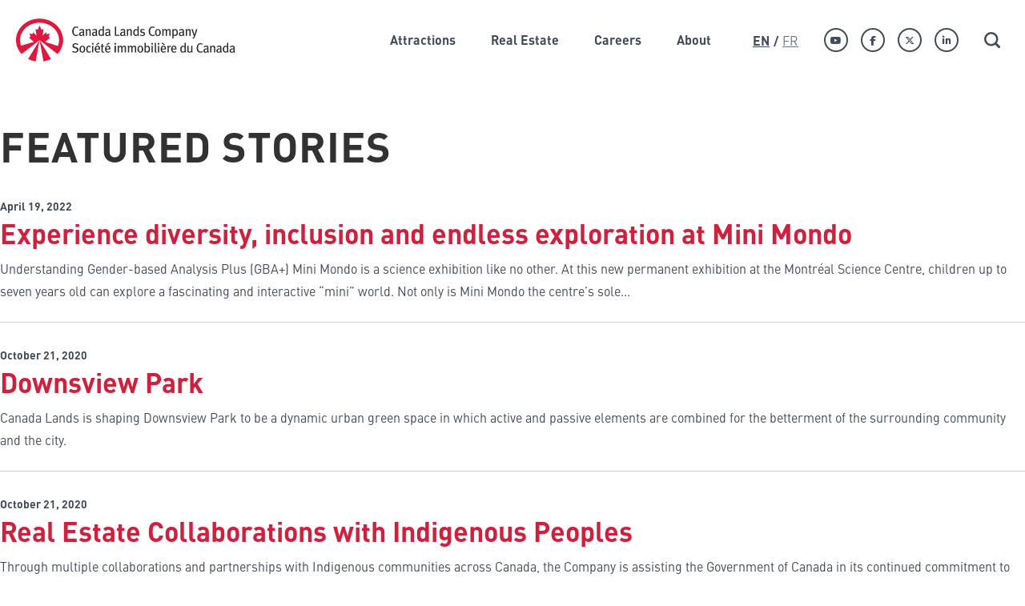

--- FILE ---
content_type: text/html; charset=UTF-8
request_url: https://www.clc-sic.ca/featured-stories
body_size: 76299
content:
<!DOCTYPE html>
<html lang="en" dir="ltr" prefix="content: http://purl.org/rss/1.0/modules/content/  dc: http://purl.org/dc/terms/  foaf: http://xmlns.com/foaf/0.1/  og: http://ogp.me/ns#  rdfs: http://www.w3.org/2000/01/rdf-schema#  schema: http://schema.org/  sioc: http://rdfs.org/sioc/ns#  sioct: http://rdfs.org/sioc/types#  skos: http://www.w3.org/2004/02/skos/core#  xsd: http://www.w3.org/2001/XMLSchema# ">
  <head>
    <meta charset="utf-8" />
<noscript><style>form.antibot * :not(.antibot-message) { display: none !important; }</style>
</noscript><script async src="https://www.googletagmanager.com/gtag/js?id=UA-10949762-1"></script>
<script>window.dataLayer = window.dataLayer || [];function gtag(){dataLayer.push(arguments)};gtag("js", new Date());gtag("set", "developer_id.dMDhkMT", true);gtag("config", "UA-10949762-1", {"groups":"default","linker":{"domains":["www.clc-sic.ca","www.sic-clc.ca","www.clc.ca"]},"anonymize_ip":true,"page_placeholder":"PLACEHOLDER_page_path","allow_ad_personalization_signals":false});</script>
<link rel="canonical" href="https://www.clc-sic.ca/featured-stories" />
<link rel="shortlink" href="https://www.clc-sic.ca/featured-stories" />
<link rel="image_src" href="https://www.clc-sic.ca/themes/custom/de_theme/logo.png" />
<meta name="generator" content="Drupal 8 (https://www.drupal.org)" />
<meta name="rights" content="Copyright ©2026 Canada Lands Company. All rights reserved." />
<meta property="og:site_name" content="Canada Lands Company" />
<meta property="og:url" content="https://www.clc-sic.ca/featured-stories" />
<meta property="og:image" content="https://www.clc-sic.ca/themes/custom/de_theme/logo.png" />
<meta name="twitter:card" content="summary_large_image" />
<meta name="twitter:image" content="https://www.clc-sic.ca/themes/custom/de_theme/logo.png" />
<meta name="Generator" content="Drupal 10 (https://www.drupal.org)" />
<meta name="MobileOptimized" content="width" />
<meta name="HandheldFriendly" content="true" />
<meta name="viewport" content="width=device-width, initial-scale=1.0" />
<link rel="icon" href="/themes/custom/de_theme/favicon.ico" type="image/vnd.microsoft.icon" />
<script src="/sites/default/files/google_tag/clc_corpotate/google_tag.script.js?t95xgj" defer></script>

    <title>Featured Stories | Canada Lands Company</title>

    <link rel="preload" href="/themes/custom/de_theme/src/fonts/ff-din/Fonts/5591097/6ceed230-b2b3-4422-b048-4aa11687430a.woff2" as="font" crossorigin="anonymous" />
    <link rel="preload" href="/themes/custom/de_theme/src/fonts/ff-din/Fonts/5591103/2f5ae48c-f613-40cb-874b-457e76012d5a.woff2" as="font" crossorigin="anonymous" />
    <link rel="preload" href="/themes/custom/de_theme/src/fonts/ff-din/Fonts/5591111/398e3e8c-3bf0-4af1-9791-f426a7992711.woff2" as="font" crossorigin="anonymous" />
    <link rel="preload" href="/themes/custom/de_theme/src/fonts/ff-din/Fonts/5591121/6b143b93-3af9-45d7-be4a-d0db77890640.woff2" as="font" crossorigin="anonymous" />
    <link rel="preload" href="/themes/custom/de_theme/src/fonts/ff-din/Fonts/5591154/55fa1cf8-baf8-4bf8-9718-b096b1dd231f.woff2" as="font" crossorigin="anonymous" />
    <link rel="preload" href="/themes/custom/de_theme/src/fonts/ff-din/Fonts/5591168/2a7b16ab-9f15-4bf3-9abd-75e93e8aeacf.woff2" as="font" crossorigin="anonymous" />

    <link rel="preload" href="/themes/custom/de_theme/dist/fonts/font-awesome/fa-brands-400.woff2" as="font" crossorigin="anonymous" />
    <link rel="preload" href="/themes/custom/de_theme/dist/fonts/font-awesome/fa-solid-900.woff2" as="font" crossorigin="anonymous" />

    <link rel="stylesheet" media="all" href="/sites/default/files/css/css_5vzbCmaU3njjZLyjTbfMDG0mU1N4kX_Oomld4RPBfHA.css?delta=0&amp;language=en&amp;theme=de_theme&amp;include=[base64]" />
<link rel="stylesheet" media="all" href="/sites/default/files/css/css_uNf97RT8KJYW1kgoTNRzW_-nEokhgv9Aq6yl-ctsTjQ.css?delta=1&amp;language=en&amp;theme=de_theme&amp;include=[base64]" />

    <script src="/themes/custom/de_theme/dist/scripts/js/vendor/modernizr.min.js?v=3.11.7"></script>


    <link rel="apple-touch-icon" sizes="180x180" href="/themes/custom/de_theme/src/img/favicons/apple-touch-icon.png">
    <link rel="icon" type="image/png" href="/themes/custom/de_theme/src/img/favicons/favicon-32x32.png" sizes="32x32">
    <link rel="icon" type="image/png" href="/themes/custom/de_theme/src/img/favicons/favicon-16x16.png" sizes="16x16">
    <link rel="manifest" href="/themes/custom/de_theme/src/img/favicons/site.webmanifest">
    <link rel="mask-icon" href="/themes/custom/de_theme/src/img/favicons/safari-pinned-tab.svg" color="#CC1433">
    <meta name="msapplication-TileColor" content="#c3002b">
    <meta name="theme-color" content="#ffffff">

    
    <style>
      :root {
                --secondary-color: #D0203D;
        --secondary-color-h: 350;
        --secondary-color-s: 85;
        --secondary-color-l: 82;

        --primary-color: #212D51;
        --primary-color-h: 225;
        --primary-color-s: 59;
        --primary-color-l: 32;

        --tertiary-color: #6D7173;
        --tertiary-color-h: 200;
        --tertiary-color-s: 5;
        --tertiary-color-l: 45;
                              }
    </style>
  </head>

  <body

     class="en no_sidebars path-featured-stories"
    
    
        
    
    
    
      
    
  >
    <a href="#main-content" class="visually-hidden focusable skip-link">
      Skip to main content
    </a>

    
    <noscript><iframe src="https://www.googletagmanager.com/ns.html?id=GTM-M2BM97PV" height="0" width="0" style="display:none;visibility:hidden"></iframe></noscript>
      <div class="dialog-off-canvas-main-canvas" data-off-canvas-main-canvas>
    




<header id="header" class="header">
  <div id="masthead" class="masthead">
    <div class="masthead--inner">
      
      <div class="masthead__primary">
        <div class="masthead__primary-left">
            <div class="region region--masthead-primary__left clearfix" id="masthead-primary__left">
    <div class="region__inner">
      
<div id="block-de-theme-branding" class="block block-system block-system-branding-block"
            
>
      
        
                <a href="/" rel="home" class="site-logo">
        <span class="sr-only">Canada Lands Company Homepage</span>
                  <?xml version="1.0" encoding="UTF-8"?>
<svg width="300px" height="59px" viewBox="0 0 300 59" version="1.1" xmlns="http://www.w3.org/2000/svg" xmlns:xlink="http://www.w3.org/1999/xlink" class="logo logo--default">
    <!-- Generator: Sketch 53.2 (72643) - https://sketchapp.com -->
    <title>Canada Lands Company Homepage</title>
    <desc>Created with Sketch.</desc>
    <g stroke="none" stroke-width="1" fill="none" fill-rule="evenodd">
        <g transform="translate(-83.000000, -51.000000)">
            <g transform="translate(83.000000, 50.000000)">
                <g>
                    <path d="M298.815918,44.645417 C298.815918,45.9027702 298.853878,46.4123746 299.557959,46.8504122 L298.708163,47.9794389 C298.148571,47.761037 297.713878,47.3057246 297.495918,46.6677937 C297.262041,46.9589962 296.502857,47.869621 294.930612,47.869621 C293.122041,47.869621 292.000408,46.9404876 292.000408,45.1920386 C292.000408,43.0795865 293.681633,41.9493259 296.610612,41.9493259 C296.827347,41.9493259 297.008571,41.9493259 297.242449,41.9678345 L297.242449,41.3669209 C297.242449,40.2921862 297.097959,39.562946 295.834286,39.562946 C294.87551,39.562946 293.790612,40.036767 293.048571,40.6018973 L292.289388,39.3988361 C293.175918,38.8892317 294.331837,38.1957749 296.087755,38.1957749 C297.405306,38.1957749 298.364082,38.6881046 298.708163,39.6542553 C298.853878,40.0552757 298.888163,40.3649868 298.888163,41.257103 C298.888163,41.9135425 298.815918,43.3152631 298.815918,44.645417 Z M290.232245,34.480475 L290.232245,44.536833 C290.232245,46.0125881 290.286122,47.0317969 290.485714,47.5969272 L288.893878,47.5969272 C288.803265,47.3242333 288.786122,47.1959068 288.729796,46.7405943 C288.097959,47.4143086 287.357143,47.7425284 286.399592,47.7425284 C284.084082,47.7425284 282.729796,45.9940794 282.729796,43.1153699 C282.729796,41.1472851 283.398367,39.6357466 284.627755,38.8337058 C285.188571,38.4697027 285.748163,38.3055928 286.399592,38.3055928 C287.266531,38.3055928 287.990204,38.6153039 288.604898,39.3618188 C288.604898,39.1076336 288.566939,38.3783934 288.566939,37.7589711 L288.566939,34.2065473 L290.232245,34.480475 Z M280.798776,44.645417 C280.798776,45.9027702 280.834286,46.4123746 281.538367,46.8504122 L280.689796,47.9794389 C280.130204,47.761037 279.694286,47.3057246 279.477551,46.6677937 C279.242449,46.9589962 278.483265,47.869621 276.912245,47.869621 C275.102449,47.869621 273.982041,46.9404876 273.982041,45.1920386 C273.982041,43.0795865 275.663265,41.9493259 278.592245,41.9493259 C278.810204,41.9493259 278.98898,41.9493259 279.224082,41.9678345 L279.224082,41.3669209 C279.224082,40.2921862 279.079592,39.562946 277.814694,39.562946 C276.857143,39.562946 275.77102,40.036767 275.031429,40.6018973 L274.272245,39.3988361 C275.156327,38.8892317 276.313469,38.1957749 278.068163,38.1957749 C279.386939,38.1957749 280.345714,38.6881046 280.689796,39.6542553 C280.834286,40.0552757 280.869796,40.3649868 280.869796,41.257103 C280.869796,41.9135425 280.798776,43.3152631 280.798776,44.645417 Z M269.91551,38.2513008 C270.87551,38.2513008 271.722857,38.7609052 272.049796,39.5444374 C272.194286,39.8726571 272.266531,40.2736776 272.266531,40.6919727 L272.266531,47.5969272 L270.622041,47.5969272 L270.622041,41.4397215 C270.622041,40.6191721 270.548571,40.3279695 270.333061,40.036767 C270.150612,39.7998565 269.826122,39.67153 269.409796,39.67153 C268.759592,39.67153 267.783673,40.1823683 267.16898,40.8375739 L267.16898,47.5969272 L265.523265,47.5969272 L265.523265,40.8017906 C265.523265,39.7085473 265.432653,39.2890182 265.180408,38.6338126 L266.752653,38.1957749 C266.969388,38.6338126 267.06,39.034833 267.06,39.5987294 C267.584082,39.1619256 267.854694,38.9250151 268.23551,38.7066132 C268.759592,38.396902 269.355918,38.2513008 269.91551,38.2513008 Z M263.103673,44.645417 C263.103673,45.9027702 263.141633,46.4123746 263.84449,46.8504122 L262.995918,47.9794389 C262.435102,47.761037 262.000408,47.3057246 261.783673,46.6677937 C261.548571,46.9589962 260.790612,47.869621 259.218367,47.869621 C257.408571,47.869621 256.288163,46.9404876 256.288163,45.1920386 C256.288163,43.0795865 257.969388,41.9493259 260.898367,41.9493259 C261.115102,41.9493259 261.296327,41.9493259 261.530204,41.9678345 L261.530204,41.3669209 C261.530204,40.2921862 261.385714,39.562946 260.120816,39.562946 C259.163265,39.562946 258.077143,40.036767 257.336327,40.6018973 L256.577143,39.3988361 C257.462449,38.8892317 258.619592,38.1957749 260.374286,38.1957749 C261.693061,38.1957749 262.651837,38.6881046 262.995918,39.6542553 C263.141633,40.0552757 263.175918,40.3649868 263.175918,41.257103 C263.175918,41.9135425 263.103673,43.3152631 263.103673,44.645417 Z M252.404082,46.3765912 C253.361633,46.3765912 254.030204,46.1211721 254.7,45.593059 L255.549796,46.7405943 C254.592245,47.4328173 253.453469,47.7795457 252.187347,47.7795457 C250.56,47.7795457 249.258367,47.1058314 248.317959,45.9027702 C247.432653,44.7552349 246.962449,43.2436964 246.962449,41.4212129 C246.962449,39.9639664 247.251429,38.7066132 247.77551,37.6861705 C248.697551,35.9007042 250.343265,34.8086948 252.258367,34.8086948 C253.435102,34.8086948 254.537143,35.1541893 255.314694,35.7921203 L254.464898,36.9396556 C253.777959,36.4300512 253.089796,36.2104154 252.258367,36.2104154 C251.030204,36.2104154 250.071429,36.8483463 249.492245,38.0143903 C249.09551,38.8164311 248.897143,39.8726571 248.897143,41.3854295 C248.897143,42.7871501 249.040408,43.6076995 249.34898,44.3357058 C249.928163,45.7213856 251.084082,46.3765912 252.404082,46.3765912 Z M241.089796,38.2327922 L241.089796,45.1007294 C241.089796,46.0298628 241.289388,46.6863024 241.650612,46.9960135 L240.511837,47.9066383 C240.06,47.5599099 239.826122,47.2144154 239.662041,46.5949931 C238.939592,47.4871093 238.053061,47.9066383 236.931429,47.9066383 C235.774286,47.9066383 234.870612,47.3785253 234.49102,46.5407011 C234.328163,46.1754641 234.274286,45.6658597 234.274286,45.0094201 L234.274286,38.5239947 L235.92,38.1957749 L235.92,44.5541077 C235.92,45.4832411 236.010612,45.8484782 236.336327,46.1581893 C236.571429,46.3765912 236.986531,46.5579758 237.38449,46.5579758 C238.198776,46.5579758 239.066939,45.9212788 239.445306,45.119238 L239.445306,38.5610119 L241.089796,38.2327922 Z M232.072653,34.480475 L232.072653,44.536833 C232.072653,46.0125881 232.126531,47.0317969 232.326122,47.5969272 L230.734286,47.5969272 C230.643673,47.3242333 230.626531,47.1959068 230.571429,46.7405943 C229.938367,47.4143086 229.197551,47.7425284 228.24,47.7425284 C225.925714,47.7425284 224.56898,45.9940794 224.56898,43.1153699 C224.56898,41.1472851 225.238776,39.6357466 226.466939,38.8337058 C227.027755,38.4697027 227.587347,38.3055928 228.24,38.3055928 C229.106939,38.3055928 229.830612,38.6153039 230.445306,39.3618188 C230.445306,39.1076336 230.408571,38.3783934 230.408571,37.7589711 L230.408571,34.2065473 L232.072653,34.480475 Z M215.857959,38.1772662 C216.873061,38.1772662 217.686122,38.5067199 218.317959,39.1631595 C219.113878,39.9812411 219.402857,41.0016838 219.422449,43.0980951 L219.422449,43.3892976 L213.907347,43.3892976 L213.907347,43.6076995 C213.907347,44.3912317 214.016327,44.9909115 214.285714,45.4289491 C214.757143,46.1581893 215.497959,46.5036838 216.364898,46.5036838 C217.215918,46.5036838 217.939592,46.2137152 218.589796,45.6288424 L219.221633,46.6307765 C218.336327,47.4155425 217.27102,47.7968204 216.09551,47.7968204 C213.581633,47.7968204 212.043673,45.9582961 212.043673,42.9710025 C212.043673,41.3854295 212.35102,40.3637529 213.129796,39.4346195 C213.853469,38.5795206 214.737551,38.1772662 215.857959,38.1772662 Z M208.719184,39.7640732 C209.442857,38.7066132 210.221633,38.1785002 211.179184,38.1785002 C211.395918,38.1785002 211.59551,38.2155174 211.738776,38.2698094 L211.159592,39.9454578 C210.997959,39.8911658 210.870612,39.8541485 210.690612,39.8541485 C209.677959,39.8541485 208.81102,40.7104813 208.81102,41.7124154 L208.81102,47.5969272 L207.146939,47.5969272 L207.146939,40.8930998 C207.146939,39.7813479 207.020816,39.1804342 206.804082,38.6165378 L208.411837,38.1970088 C208.574694,38.5425033 208.719184,39.1446509 208.719184,39.5999633 L208.719184,39.7640732 Z M201.563265,38.1772662 C202.577143,38.1772662 203.390204,38.5067199 204.023265,39.1631595 C204.817959,39.9812411 205.106939,41.0016838 205.126531,43.0980951 L205.126531,43.3892976 L199.611429,43.3892976 L199.611429,43.6076995 C199.611429,44.3912317 199.720408,44.9909115 199.99102,45.4289491 C200.461224,46.1581893 201.203265,46.5036838 202.070204,46.5036838 C202.92,46.5036838 203.643673,46.2137152 204.293878,45.6288424 L204.926939,46.6307765 C204.040408,47.4155425 202.973878,47.7968204 201.798367,47.7968204 C199.285714,47.7968204 197.74898,45.9582961 197.74898,42.9710025 C197.74898,41.3854295 198.057551,40.3637529 198.833878,39.4346195 C199.557551,38.5795206 200.444082,38.1772662 201.563265,38.1772662 Z M203.534694,36.3572505 L203.02898,37.340676 L199.105714,35.4811752 L199.900408,33.9326195 L203.534694,36.3572505 Z M194.008163,47.5969272 L194.008163,38.5239947 L195.726122,38.2513008 L195.726122,47.5969272 L194.008163,47.5969272 Z M194.875102,34.4434578 C195.526531,34.4434578 196.06898,34.9728047 196.06898,35.6650276 C196.06898,36.3202333 195.526531,36.8668549 194.857959,36.8668549 C194.206531,36.8668549 193.700816,36.3202333 193.700816,35.6650276 C193.700816,34.9900794 194.223673,34.4434578 194.875102,34.4434578 Z M191.550612,46.4136085 C191.659592,46.5407011 191.913061,46.5949931 192.111429,46.5407011 L192.400408,47.5796524 C192.056327,47.7252537 191.767347,47.7795457 191.369388,47.7795457 C190.717959,47.7795457 190.302857,47.5796524 189.961224,47.0873228 C189.688163,46.704811 189.615918,46.3950998 189.615918,45.5017498 L189.615918,37.2308581 C189.615918,35.9377215 189.562041,35.3182992 189.417551,34.6075677 L191.152653,34.2435645 C191.314286,34.8444782 191.314286,35.7193196 191.314286,36.8483463 L191.314286,45.064946 C191.314286,46.0310967 191.369388,46.2494986 191.550612,46.4136085 Z M185.31551,47.5969272 L185.31551,38.5239947 L187.033469,38.2513008 L187.033469,47.5969272 L185.31551,47.5969272 Z M186.182449,34.4434578 C186.833878,34.4434578 187.376327,34.9728047 187.376327,35.6650276 C187.376327,36.3202333 186.833878,36.8668549 186.165306,36.8668549 C185.513878,36.8668549 185.008163,36.3202333 185.008163,35.6650276 C185.008163,34.9900794 185.532245,34.4434578 186.182449,34.4434578 Z M179.78449,38.2327922 C181.935918,38.2327922 183.27551,39.9997498 183.27551,42.8784593 C183.27551,44.7737435 182.695102,46.23099 181.648163,47.0873228 C181.06898,47.5611438 180.437143,47.7795457 179.695102,47.7795457 C178.791429,47.7795457 177.92449,47.3427419 177.363673,46.5764845 C177.254694,47.1601234 177.235102,47.3057246 177.091837,47.5969272 L175.518367,47.5969272 C175.681224,47.1601234 175.753469,46.6492851 175.753469,45.4659664 L175.753469,36.7385284 C175.753469,35.7193196 175.645714,35.0628801 175.463265,34.5532757 L177.235102,34.1892725 C177.363673,34.8629868 177.417551,35.3553165 177.417551,36.1561234 L177.417551,38.2698094 C177.417551,38.6523212 177.397959,39.1076336 177.363673,39.2174515 L177.417551,39.2532349 C178.157143,38.5067199 178.880816,38.2327922 179.78449,38.2327922 Z M169.917551,38.2155174 C172.593061,38.2155174 173.894694,40.3649868 173.894694,43.1153699 C173.894694,46.0125881 172.359184,47.8523463 169.954286,47.8523463 C167.53102,47.8523463 166.03102,45.9940794 166.03102,43.0240606 C166.03102,40.0737843 167.53102,38.2155174 169.917551,38.2155174 Z M161.913061,38.2142835 C163.321224,38.2142835 164.226122,39.1076336 164.226122,40.7832819 L164.226122,47.5969272 L162.581633,47.5969272 L162.581633,41.0572097 C162.581633,40.0182584 162.254694,39.6542553 161.496735,39.6542553 C160.664082,39.6542553 160.06898,40.2008769 159.380816,40.8930998 L159.380816,47.5969272 L157.753469,47.5969272 L157.753469,41.0929931 C157.753469,40.0725504 157.465714,39.6900386 156.631837,39.6900386 C156.017143,39.6900386 155.332653,39.9997498 154.555102,40.7474986 L154.555102,47.5969272 L152.908163,47.5969272 L152.908163,40.8930998 C152.908163,39.5987294 152.837143,39.2532349 152.583673,38.6153039 L154.137551,38.2327922 C154.32,38.5425033 154.444898,38.9978157 154.444898,39.508654 C155.223673,38.6881046 156.145714,38.2142835 156.994286,38.2142835 C157.844082,38.2142835 158.695102,38.6695959 159.146939,39.6542553 C160.049388,38.6881046 160.99102,38.2142835 161.913061,38.2142835 Z M148.033469,38.2142835 C149.441633,38.2142835 150.346531,39.1076336 150.346531,40.7832819 L150.346531,47.5969272 L148.702041,47.5969272 L148.702041,41.0572097 C148.702041,40.0182584 148.375102,39.6542553 147.615918,39.6542553 C146.78449,39.6542553 146.189388,40.2008769 145.501224,40.8930998 L145.501224,47.5969272 L143.873878,47.5969272 L143.873878,41.0929931 C143.873878,40.0725504 143.586122,39.6900386 142.753469,39.6900386 C142.137551,39.6900386 141.453061,39.9997498 140.67551,40.7474986 L140.67551,47.5969272 L139.028571,47.5969272 L139.028571,40.8930998 C139.028571,39.5987294 138.957551,39.2532349 138.704082,38.6153039 L140.257959,38.2327922 C140.440408,38.5425033 140.565306,38.9978157 140.565306,39.508654 C141.344082,38.6881046 142.267347,38.2142835 143.114694,38.2142835 C143.965714,38.2142835 144.81551,38.6695959 145.266122,39.6542553 C146.169796,38.6881046 147.111429,38.2142835 148.033469,38.2142835 Z M134.800408,47.5969272 L134.800408,38.5239947 L136.518367,38.2513008 L136.518367,47.5969272 L134.800408,47.5969272 Z M135.667347,34.4434578 C136.318776,34.4434578 136.861224,34.9728047 136.861224,35.6650276 C136.861224,36.3202333 136.318776,36.8668549 135.650204,36.8668549 C134.998776,36.8668549 134.493061,36.3202333 134.493061,35.6650276 C134.493061,34.9900794 135.017143,34.4434578 135.667347,34.4434578 Z M125.546939,38.1772662 C126.562041,38.1772662 127.375102,38.5067199 128.006939,39.1631595 C128.802857,39.9812411 129.090612,41.0016838 129.111429,43.0980951 L129.111429,43.3892976 L123.596327,43.3892976 L123.596327,43.6076995 C123.596327,44.3912317 123.705306,44.9909115 123.974694,45.4289491 C124.444898,46.1581893 125.188163,46.5036838 126.055102,46.5036838 C126.903673,46.5036838 127.628571,46.2137152 128.277551,45.6288424 L128.911837,46.6307765 C128.024082,47.4155425 126.957551,47.7968204 125.783265,47.7968204 C123.269388,47.7968204 121.732653,45.9582961 121.732653,42.9710025 C121.732653,41.3854295 122.041224,40.3637529 122.817551,39.4346195 C123.542449,38.5795206 124.426531,38.1772662 125.546939,38.1772662 Z M127.247755,33.9326195 L128.060816,35.4811752 L124.137551,37.340676 L123.613469,36.3572505 L127.247755,33.9326195 Z M120.379592,39.6542553 L118.590612,39.6542553 L118.590612,45.1562553 C118.590612,46.2852819 118.861224,46.6307765 119.764898,46.6307765 C120.072245,46.6307765 120.325714,46.5777184 120.614694,46.4493918 L120.813061,47.4698345 C120.307347,47.7252537 119.764898,47.8523463 119.168571,47.8523463 C118.57102,47.8523463 117.920816,47.6709617 117.630612,47.3970339 C117.25102,47.0515394 116.962041,46.8689209 116.962041,45.538767 L116.962041,39.6542553 L115.878367,39.6542553 L115.878367,38.4709366 L116.962041,38.4709366 C116.962041,37.760205 116.979184,36.8310716 117.07102,36.1388487 L118.787755,35.7378283 C118.71551,36.3930339 118.624898,37.5418031 118.624898,38.4709366 L120.831429,38.4709366 L120.379592,39.6542553 Z M110.00449,37.340676 L109.479184,36.3572505 L113.114694,33.9326195 L113.927755,35.4811752 L110.00449,37.340676 Z M111.413878,38.1772662 C112.427755,38.1772662 113.240816,38.5067199 113.873878,39.1631595 C114.668571,39.9812411 114.957551,41.0016838 114.977143,43.0980951 L114.977143,43.3892976 L109.462041,43.3892976 L109.462041,43.6076995 C109.462041,44.3912317 109.57102,44.9909115 109.841633,45.4289491 C110.311837,46.1581893 111.053878,46.5036838 111.920816,46.5036838 C112.770612,46.5036838 113.494286,46.2137152 114.14449,45.6288424 L114.777551,46.6307765 C113.89102,47.4155425 112.82449,47.7968204 111.650204,47.7968204 C109.136327,47.7968204 107.599592,45.9582961 107.599592,42.9710025 C107.599592,41.3854295 107.908163,40.3637529 108.68449,39.4346195 C109.408163,38.5795206 110.292245,38.1772662 111.413878,38.1772662 Z M104.021633,47.5969272 L104.021633,38.5239947 L105.740816,38.2513008 L105.740816,47.5969272 L104.021633,47.5969272 Z M104.888571,34.4434578 C105.541224,34.4434578 106.082449,34.9728047 106.082449,35.6650276 C106.082449,36.3202333 105.541224,36.8668549 104.872653,36.8668549 C104.221224,36.8668549 103.714286,36.3202333 103.714286,35.6650276 C103.714286,34.9900794 104.238367,34.4434578 104.888571,34.4434578 Z M99.8130612,46.5049177 C100.481633,46.5049177 101.150204,46.176698 101.692653,45.5572757 L102.505714,46.5949931 C101.638776,47.4513259 100.879592,47.7795457 99.722449,47.7795457 C98.4208163,47.7795457 97.442449,47.3242333 96.8106122,46.4136085 C96.2142857,45.5572757 95.9436735,44.4998157 95.9436735,43.1153699 C95.9436735,41.0572097 96.5938776,39.8726571 97.4620408,39.089125 C98.1306122,38.4882113 98.9253061,38.1599915 99.8130612,38.1599915 C100.787755,38.1599915 101.584898,38.4882113 102.270612,39.1261422 L101.403673,40.2736776 C100.806122,39.7455645 100.39102,39.562946 99.8130612,39.562946 C99.1236735,39.562946 98.5285714,39.928183 98.2212245,40.5463714 C97.9138776,41.1657937 97.7877551,42.0776524 97.7877551,43.3337717 C97.7877551,44.6096336 98.0412245,45.4474578 98.5089796,45.9570622 C98.8359184,46.3037906 99.2865306,46.5049177 99.8130612,46.5049177 Z M90.6661224,38.2155174 C93.3428571,38.2155174 94.6432653,40.3649868 94.6432653,43.1153699 C94.6432653,46.0125881 93.1077551,47.8523463 90.7028571,47.8523463 C88.2795918,47.8523463 86.7795918,45.9940794 86.7795918,43.0240606 C86.7795918,40.0737843 88.2795918,38.2155174 90.6661224,38.2155174 Z M82.4436735,40.4007702 C84.1077551,40.8930998 85.4816327,41.9863432 85.4816327,43.9359193 C85.4816327,45.6843683 84.0526531,47.8338377 80.7808163,47.8338377 C79.3518367,47.8338377 77.9779592,47.4698345 76.7669388,46.7233196 L77.4538776,45.3746571 C78.5387755,46.0483714 79.5697959,46.4123746 80.817551,46.4123746 C82.4436735,46.4123746 83.5102041,45.5745504 83.5102041,44.2271218 C83.5102041,43.2066791 82.8416327,42.4959476 81.4493878,42.0949272 L80.1477551,41.7124154 C78.2681633,41.1657937 77.2004082,40.2551689 77.2004082,38.4697027 C77.2004082,36.3017246 78.8644898,34.8259695 81.3232653,34.8259695 C82.6971429,34.8259695 84.0355102,35.22699 85.137551,36.0105221 L84.3612245,37.2493667 C83.2040816,36.5386352 82.4265306,36.2659413 81.3955102,36.2659413 C80.0032653,36.2659413 79.135102,36.9939476 79.135102,38.1599915 C79.135102,39.0533416 79.6408163,39.562946 80.9804082,39.9639664 L82.4436735,40.4007702 Z M297.154286,45.4474578 L297.208163,43.1153699 C296.954694,43.0968612 296.810204,43.0795865 296.665714,43.0795865 C295.417959,43.0795865 294.658776,43.3152631 294.296327,43.7347922 C293.953469,44.1358126 293.826122,44.4640323 293.826122,45.064946 C293.826122,46.0668801 294.331837,46.6492851 295.253878,46.6492851 C296.013061,46.6492851 296.736735,46.176698 297.154286,45.4474578 Z M288.55102,45.2833479 L288.55102,40.5105881 C288.080816,39.9454578 287.483265,39.6542553 286.633469,39.6542553 C285.947755,39.6542553 285.404082,39.9997498 285.062449,40.5833887 C284.717143,41.1843024 284.589796,41.9135425 284.589796,43.0968612 C284.589796,44.8638188 284.807755,45.3561485 285.295102,45.8669868 C285.602449,46.1939727 286.018776,46.3395739 286.633469,46.3395739 C287.59102,46.3395739 288.242449,45.8299695 288.55102,45.2833479 Z M279.134694,45.4474578 L279.188571,43.1153699 C278.935102,43.0968612 278.791837,43.0795865 278.647347,43.0795865 C277.398367,43.0795865 276.639184,43.3152631 276.276735,43.7347922 C275.933878,44.1358126 275.807755,44.4640323 275.807755,45.064946 C275.807755,46.0668801 276.313469,46.6492851 277.23551,46.6492851 C277.995918,46.6492851 278.718367,46.176698 279.134694,45.4474578 Z M261.440816,45.4474578 L261.494694,43.1153699 C261.242449,43.0968612 261.097959,43.0795865 260.953469,43.0795865 C259.70449,43.0795865 258.946531,43.3152631 258.582857,43.7347922 C258.241224,44.1358126 258.113878,44.4640323 258.113878,45.064946 C258.113878,46.0668801 258.619592,46.6492851 259.541633,46.6492851 C260.300816,46.6492851 261.023265,46.176698 261.440816,45.4474578 Z M230.391429,45.2833479 L230.391429,40.5105881 C229.921224,39.9454578 229.322449,39.6542553 228.475102,39.6542553 C227.788163,39.6542553 227.245714,39.9997498 226.901633,40.5833887 C226.557551,41.1843024 226.431429,41.9135425 226.431429,43.0968612 C226.431429,44.8638188 226.648163,45.3561485 227.13551,45.8669868 C227.444082,46.1939727 227.860408,46.3395739 228.475102,46.3395739 C229.431429,46.3395739 230.084082,45.8299695 230.391429,45.2833479 Z M213.92449,42.1504531 L217.686122,42.1504531 C217.686122,41.2756116 217.486531,40.5463714 217.125306,40.0922929 C216.835102,39.725822 216.401633,39.454362 215.823673,39.454362 C214.558776,39.454362 213.92449,40.4908455 213.92449,42.1504531 Z M199.629796,42.1504531 L203.390204,42.1504531 C203.390204,41.2756116 203.191837,40.5463714 202.829388,40.0922929 C202.540408,39.725822 202.106939,39.454362 201.527755,39.454362 C200.262857,39.454362 199.629796,40.4908455 199.629796,42.1504531 Z M180.887755,45.5202584 C181.176735,45.010654 181.394694,44.2456305 181.394694,42.842676 C181.394694,41.6211061 181.321224,41.202811 181.015102,40.6376807 C180.672245,39.9997498 180.091837,39.6900386 179.406122,39.6900386 C178.863673,39.6900386 178.447347,39.8356399 177.978367,40.1823683 C177.651429,40.4192788 177.597551,40.5105881 177.417551,40.7474986 L177.417551,45.3746571 C177.849796,45.8842615 178.574694,46.3408078 179.370612,46.3408078 C180.001224,46.3408078 180.597551,46.0310967 180.887755,45.5202584 Z M169.989796,46.5592097 C171.255918,46.5592097 172.032245,45.5757843 172.032245,43.1881705 C172.032245,40.3649868 171.217959,39.508654 169.917551,39.508654 C168.470204,39.508654 167.875102,40.5463714 167.875102,42.842676 C167.875102,45.6300763 168.580408,46.5592097 169.989796,46.5592097 Z M123.613469,42.1504531 L127.375102,42.1504531 C127.375102,41.2756116 127.176735,40.5463714 126.814286,40.0922929 C126.524082,39.725822 126.090612,39.454362 125.512653,39.454362 C124.246531,39.454362 123.613469,40.4908455 123.613469,42.1504531 Z M109.479184,42.1504531 L113.240816,42.1504531 C113.240816,41.2756116 113.042449,40.5463714 112.68,40.0922929 C112.389796,39.725822 111.957551,39.454362 111.378367,39.454362 C110.113469,39.454362 109.479184,40.4908455 109.479184,42.1504531 Z M90.7395918,46.5592097 C92.0044898,46.5592097 92.7820408,45.5757843 92.7820408,43.1881705 C92.7820408,40.3649868 91.9677551,39.508654 90.6661224,39.508654 C89.22,39.508654 88.6236735,40.5463714 88.6236735,42.842676 C88.6236735,45.6300763 89.3289796,46.5592097 90.7395918,46.5592097 Z" fill="#272A2B" class="text--english"></path>
                    <path d="M246.241224,15.7053165 L248.085306,15.7053165 L244.921224,25.1225096 C244.486531,26.4156462 244.016327,27.4003055 243.38449,27.9284185 C242.949796,28.2924217 242.317959,28.5836242 241.703265,28.7119507 L241.177959,27.6187074 C241.828163,27.4545975 242.298367,27.1448863 242.751429,26.579756 C243.041633,26.2169868 243.221633,25.7246571 243.493469,24.7942898 L242.842041,24.8855991 C242.605714,23.8108644 242.335102,22.9175143 241.975102,21.8427796 L239.966939,15.8496838 L241.649388,15.4671721 L243.38449,21.2060826 C243.547347,21.7712129 243.781224,22.7361297 243.909796,23.355552 L244.016327,23.355552 C244.162041,22.7361297 244.377551,21.9168141 244.63102,21.0974986 L246.241224,15.7053165 Z M236.807755,17.2711469 C236.626531,17.0342364 236.300816,16.9059099 235.88449,16.9059099 C235.234286,16.9059099 234.258367,17.4167482 233.643673,18.0719538 L233.643673,24.8313071 L231.997959,24.8313071 L231.997959,18.0361705 C231.997959,16.9429272 231.907347,16.5233981 231.655102,15.8681925 L233.227347,15.4301548 C233.444082,15.8681925 233.534694,16.2692129 233.534694,16.8331093 C234.058776,16.3963055 234.330612,16.159395 234.710204,15.9409931 C235.234286,15.6312819 235.830612,15.4856807 236.390204,15.4856807 C237.350204,15.4856807 238.2,15.9952851 238.52449,16.7788173 C238.66898,17.107037 238.741224,17.5080575 238.741224,17.9263526 L238.741224,24.8313071 L237.096735,24.8313071 L237.096735,18.6741014 C237.096735,17.853552 237.025714,17.5623495 236.807755,17.2711469 Z M228.203265,23.9021736 C227.969388,24.1933761 227.210204,25.1040009 225.637959,25.1040009 C223.829388,25.1040009 222.70898,24.1748675 222.70898,22.4264185 C222.70898,20.3139664 224.390204,19.1837058 227.317959,19.1837058 C227.535918,19.1837058 227.715918,19.1837058 227.949796,19.2022144 L227.949796,18.6013008 C227.949796,17.5265661 227.805306,16.7973259 226.541633,16.7973259 C225.582857,16.7973259 224.497959,17.2711469 223.757143,17.8362772 L222.996735,16.633216 C223.883265,16.1236116 225.039184,15.4301548 226.793878,15.4301548 C228.113878,15.4301548 229.071429,15.9224845 229.41551,16.8886352 C229.56,17.2896556 229.596735,17.5993667 229.596735,18.4914829 C229.596735,19.1479224 229.52449,20.549643 229.52449,21.8797969 C229.52449,23.1371501 229.56,23.6467545 230.265306,24.0847922 L229.41551,25.2138188 C228.855918,24.995417 228.421224,24.5401046 228.203265,23.9021736 Z M217.901633,15.4671721 C219.745714,15.4671721 221.300816,16.9799444 221.300816,20.1128392 C221.300816,22.9557655 220.071429,25.0139256 217.757143,25.0139256 C216.92449,25.0139256 216.111429,24.7042144 215.407347,24.0662835 C215.444082,24.357486 215.444082,24.7585064 215.444082,25.0867262 L215.444082,28.2924217 L213.81551,28.6761673 L213.81551,17.9448612 C213.81551,16.8701265 213.743265,16.2877215 213.615918,15.7040826 L215.224898,15.4313887 C215.298367,15.7040826 215.335102,15.9780104 215.335102,16.7430339 C216.039184,15.8867011 216.942857,15.4671721 217.901633,15.4671721 Z M209.698776,18.2915896 C209.698776,17.2526383 209.373061,16.8886352 208.612653,16.8886352 C207.782449,16.8886352 207.184898,17.4352568 206.499184,18.1274797 L206.499184,24.8313071 L204.871837,24.8313071 L204.871837,18.327373 C204.871837,17.3069303 204.581633,16.9244185 203.750204,16.9244185 C203.13551,16.9244185 202.448571,17.2341297 201.67102,17.9818785 L201.67102,24.8313071 L200.026531,24.8313071 L200.026531,18.1274797 C200.026531,16.8331093 199.954286,16.4876148 199.700816,15.8496838 L201.255918,15.4671721 C201.437143,15.7768832 201.563265,16.2321956 201.563265,16.7430339 C202.339592,15.9224845 203.261633,15.4486634 204.112653,15.4486634 C204.962449,15.4486634 205.81102,15.9039758 206.262857,16.8886352 C207.167755,15.9224845 208.106939,15.4486634 209.02898,15.4486634 C210.439592,15.4486634 211.34449,16.3420135 211.34449,18.0176619 L211.34449,24.8313071 L209.698776,24.8313071 L209.698776,18.2915896 Z M194.009388,15.4486634 C196.686122,15.4486634 197.986531,17.5993667 197.986531,20.3497498 C197.986531,23.246968 196.45102,25.0867262 194.046122,25.0867262 C191.621633,25.0867262 190.122857,23.2284593 190.122857,20.2584405 C190.122857,17.3081642 191.621633,15.4486634 194.009388,15.4486634 Z M189.980816,23.9749743 C189.023265,24.6671972 187.883265,25.0139256 186.618367,25.0139256 C184.989796,25.0139256 183.689388,24.3402113 182.747755,23.1371501 C181.862449,21.9896148 181.393469,20.4780763 181.393469,18.6555928 C181.393469,17.1983463 181.682449,15.9409931 182.206531,14.9205504 C183.128571,13.1350841 184.774286,12.0430747 186.689388,12.0430747 C187.866122,12.0430747 188.966939,12.3885692 189.745714,13.0265002 L188.895918,14.1740355 C188.207755,13.6644311 187.520816,13.4447953 186.689388,13.4447953 C185.461224,13.4447953 184.502449,14.0827262 183.922041,15.2487702 C183.526531,16.050811 183.328163,17.107037 183.328163,18.6198094 C183.328163,20.02153 183.471429,20.8420794 183.78,21.5700857 C184.357959,22.9557655 185.515102,23.6109711 186.835102,23.6109711 C187.791429,23.6109711 188.46,23.355552 189.13102,22.8274389 L189.980816,23.9749743 Z M174.074694,19.4761422 C175.738776,19.858654 176.42449,20.8235708 176.42449,22.026632 C176.42449,23.8478816 174.979592,25.0867262 172.863673,25.0867262 C171.761633,25.0867262 170.532245,24.7412317 169.482857,24.1218094 L170.080408,22.9187482 C170.947347,23.4110779 171.977143,23.8281391 172.99102,23.8281391 C173.984082,23.8281391 174.672245,23.246968 174.672245,22.3536179 C174.672245,21.5700857 174.202041,21.1160072 173.152653,20.9148801 L172.050612,20.6964782 C170.620408,20.4040418 169.842857,19.5119256 169.842857,18.164497 C169.842857,16.4876148 171.162857,15.3215708 173.115918,15.3215708 C174.219184,15.3215708 175.233061,15.6312819 175.972653,16.0693196 L175.411837,17.2526383 C174.580408,16.8343432 173.913061,16.5974327 173.189388,16.5974327 C172.230612,16.5974327 171.615918,17.1440543 171.615918,17.9633699 C171.615918,18.6198094 171.940408,18.9838126 172.899184,19.2009805 L174.074694,19.4761422 Z M163.954286,24.9769083 C161.64,24.9769083 160.28449,23.2284593 160.28449,20.3497498 C160.28449,18.381665 160.953061,16.8701265 162.181224,16.0680857 C162.742041,15.7040826 163.301633,15.5399727 163.954286,15.5399727 C164.822449,15.5399727 165.544898,15.8496838 166.159592,16.5961987 C166.159592,16.3420135 166.121633,15.6127733 166.121633,14.993351 L166.121633,11.4409272 L167.786939,11.7148549 L167.786939,21.7712129 C167.786939,23.246968 167.840816,24.2661768 168.040408,24.8313071 L166.448571,24.8313071 C166.357959,24.5586132 166.340816,24.4302867 166.285714,23.9749743 C165.652653,24.6486885 164.911837,24.9769083 163.954286,24.9769083 Z M153.236327,24.8313071 L151.590612,24.8313071 L151.590612,18.0361705 C151.590612,16.9429272 151.5,16.5233981 151.247755,15.8681925 L152.82,15.4301548 C153.036735,15.8681925 153.127347,16.2692129 153.127347,16.8331093 C153.651429,16.3963055 153.922041,16.159395 154.302857,15.9409931 C154.826939,15.6312819 155.423265,15.4856807 155.984082,15.4856807 C156.941633,15.4856807 157.791429,15.9952851 158.115918,16.7788173 C158.260408,17.107037 158.333878,17.5080575 158.333878,17.9263526 L158.333878,24.8313071 L156.688163,24.8313071 L156.688163,18.6741014 C156.688163,17.853552 156.617143,17.5623495 156.400408,17.2711469 C156.217959,17.0342364 155.893469,16.9059099 155.477143,16.9059099 C154.826939,16.9059099 153.85102,17.4167482 153.236327,18.0719538 L153.236327,24.8313071 Z M146.946122,19.1837058 C147.164082,19.1837058 147.344082,19.1837058 147.579184,19.2022144 L147.579184,18.6013008 C147.579184,17.5265661 147.434694,16.7973259 146.169796,16.7973259 C145.21102,16.7973259 144.126122,17.2711469 143.385306,17.8362772 L142.626122,16.633216 C143.511429,16.1236116 144.668571,15.4301548 146.422041,15.4301548 C147.740816,15.4301548 148.700816,15.9224845 149.043673,16.8886352 C149.189388,17.2896556 149.224898,17.5993667 149.224898,18.4914829 C149.224898,19.1479224 149.152653,20.549643 149.152653,21.8797969 C149.152653,23.1371501 149.189388,23.6467545 149.893469,24.0847922 L149.043673,25.2138188 C148.484082,24.995417 148.048163,24.5401046 147.832653,23.9021736 C147.597551,24.1933761 146.838367,25.1040009 145.266122,25.1040009 C143.456327,25.1040009 142.337143,24.1748675 142.337143,22.4264185 C142.337143,20.3139664 144.018367,19.1837058 146.946122,19.1837058 Z M141.669796,23.3740606 L141.380816,24.8313071 L135.162857,24.8313071 L135.162857,12.2787513 L136.933469,12.2787513 L136.933469,23.3740606 L141.669796,23.3740606 Z M128.71102,21.8797969 C128.71102,23.1371501 128.74898,23.6467545 129.453061,24.0847922 L128.603265,25.2138188 C128.043673,24.995417 127.60898,24.5401046 127.392245,23.9021736 C127.157143,24.1933761 126.397959,25.1040009 124.825714,25.1040009 C123.017143,25.1040009 121.896735,24.1748675 121.896735,22.4264185 C121.896735,20.3139664 123.577959,19.1837058 126.505714,19.1837058 C126.722449,19.1837058 126.903673,19.1837058 127.138776,19.2022144 L127.138776,18.6013008 C127.138776,17.5265661 126.994286,16.7973259 125.729388,16.7973259 C124.770612,16.7973259 123.685714,17.2711469 122.944898,17.8362772 L122.185714,16.633216 C123.07102,16.1236116 124.228163,15.4301548 125.982857,15.4301548 C127.301633,15.4301548 128.260408,15.9224845 128.603265,16.8886352 C128.74898,17.2896556 128.78449,17.5993667 128.78449,18.4914829 C128.78449,19.1479224 128.71102,20.549643 128.71102,21.8797969 Z M116.294694,24.9769083 C113.980408,24.9769083 112.624898,23.2284593 112.624898,20.3497498 C112.624898,18.381665 113.293469,16.8701265 114.522857,16.0680857 C115.083673,15.7040826 115.643265,15.5399727 116.294694,15.5399727 C117.162857,15.5399727 117.885306,15.8496838 118.5,16.5961987 C118.5,16.3420135 118.462041,15.6127733 118.462041,14.993351 L118.462041,11.4409272 L120.127347,11.7148549 L120.127347,21.7712129 C120.127347,23.246968 120.181224,24.2661768 120.380816,24.8313071 L118.78898,24.8313071 C118.698367,24.5586132 118.681224,24.4302867 118.626122,23.9749743 C117.994286,24.6486885 117.252245,24.9769083 116.294694,24.9769083 Z M109.373878,23.9021736 C109.138776,24.1933761 108.379592,25.1040009 106.807347,25.1040009 C104.997551,25.1040009 103.877143,24.1748675 103.877143,22.4264185 C103.877143,20.3139664 105.558367,19.1837058 108.487347,19.1837058 C108.705306,19.1837058 108.885306,19.1837058 109.119184,19.2022144 L109.119184,18.6013008 C109.119184,17.5265661 108.974694,16.7973259 107.71102,16.7973259 C106.752245,16.7973259 105.667347,17.2711469 104.926531,17.8362772 L104.167347,16.633216 C105.052653,16.1236116 106.209796,15.4301548 107.96449,15.4301548 C109.282041,15.4301548 110.240816,15.9224845 110.584898,16.8886352 C110.730612,17.2896556 110.764898,17.5993667 110.764898,18.4914829 C110.764898,19.1479224 110.693878,20.549643 110.693878,21.8797969 C110.693878,23.1371501 110.730612,23.6467545 111.434694,24.0847922 L110.584898,25.2138188 C110.025306,24.995417 109.589388,24.5401046 109.373878,23.9021736 Z M97.0640816,24.8313071 L95.4183673,24.8313071 L95.4183673,18.0361705 C95.4183673,16.9429272 95.3277551,16.5233981 95.0755102,15.8681925 L96.6477551,15.4301548 C96.8644898,15.8681925 96.955102,16.2692129 96.955102,16.8331093 C97.4804082,16.3963055 97.7510204,16.159395 98.1306122,15.9409931 C98.6559184,15.6312819 99.2510204,15.4856807 99.8118367,15.4856807 C100.770612,15.4856807 101.619184,15.9952851 101.944898,16.7788173 C102.089388,17.107037 102.161633,17.5080575 102.161633,17.9263526 L102.161633,24.8313071 L100.517143,24.8313071 L100.517143,18.6741014 C100.517143,17.853552 100.444898,17.5623495 100.228163,17.2711469 C100.046939,17.0342364 99.722449,16.9059099 99.304898,16.9059099 C98.6559184,16.9059099 97.6787755,17.4167482 97.0640816,18.0719538 L97.0640816,24.8313071 Z M90.7934694,19.1837058 C91.0102041,19.1837058 91.1914286,19.1837058 91.4253061,19.2022144 L91.4253061,18.6013008 C91.4253061,17.5265661 91.2820408,16.7973259 90.0171429,16.7973259 C89.0583673,16.7973259 87.9734694,17.2711469 87.2314286,17.8362772 L86.4722449,16.633216 C87.3587755,16.1236116 88.5146939,15.4301548 90.2693878,15.4301548 C91.5893878,15.4301548 92.5469388,15.9224845 92.8910204,16.8886352 C93.0367347,17.2896556 93.0722449,17.5993667 93.0722449,18.4914829 C93.0722449,19.1479224 92.9987755,20.549643 92.9987755,21.8797969 C92.9987755,23.1371501 93.0367347,23.6467545 93.7408163,24.0847922 L92.8910204,25.2138188 C92.3314286,24.995417 91.8967347,24.5401046 91.6787755,23.9021736 C91.444898,24.1933761 90.6857143,25.1040009 89.1134694,25.1040009 C87.304898,25.1040009 86.1844898,24.1748675 86.1844898,22.4264185 C86.1844898,20.3139664 87.8657143,19.1837058 90.7934694,19.1837058 Z M82.0812245,25.0139256 C80.455102,25.0139256 79.1546939,24.3402113 78.2130612,23.1371501 C77.3277551,21.9896148 76.857551,20.4780763 76.857551,18.6555928 C76.857551,17.1983463 77.1465306,15.9409931 77.6718367,14.9205504 C78.5938776,13.1350841 80.2395918,12.0430747 82.1546939,12.0430747 C83.3302041,12.0430747 84.4310204,12.3885692 85.2085714,13.0265002 L84.3612245,14.1740355 C83.6730612,13.6644311 82.9861224,13.4447953 82.1546939,13.4447953 C80.9240816,13.4447953 79.9677551,14.0827262 79.3873469,15.2487702 C78.9918367,16.050811 78.7922449,17.107037 78.7922449,18.6198094 C78.7922449,20.02153 78.9367347,20.8420794 79.2428571,21.5700857 C79.8232653,22.9557655 80.9804082,23.6109711 82.2991837,23.6109711 C83.2567347,23.6109711 83.9253061,23.355552 84.5938776,22.8274389 L85.444898,23.9749743 C84.4861224,24.6671972 83.3485714,25.0139256 82.0812245,25.0139256 Z M224.533469,22.2993259 C224.533469,23.30126 225.039184,23.883665 225.961224,23.883665 C226.720408,23.883665 227.442857,23.4110779 227.861633,22.6818377 L227.91551,20.3497498 C227.662041,20.3312411 227.517551,20.3139664 227.373061,20.3139664 C226.125306,20.3139664 225.366122,20.549643 225.003673,20.9691721 C224.660816,21.3701925 224.533469,21.6984122 224.533469,22.2993259 Z M217.377551,23.6652631 C218.842041,23.6652631 219.510612,22.5362364 219.510612,20.3139664 C219.510612,18.1459884 219.040408,16.8886352 217.611429,16.8886352 C216.798367,16.8886352 216.057551,17.2896556 215.444082,18.0188958 L215.444082,22.663329 C216.003673,23.2654766 216.70898,23.6652631 217.377551,23.6652631 Z M194.082857,23.7935896 C195.346531,23.7935896 196.125306,22.8101642 196.125306,20.4225504 C196.125306,17.5993667 195.31102,16.7430339 194.009388,16.7430339 C192.563265,16.7430339 191.966939,17.7807513 191.966939,20.075822 C191.966939,22.8644562 192.672245,23.7935896 194.082857,23.7935896 Z M162.617143,17.8177686 C162.273061,18.4186823 162.145714,19.1466885 162.145714,20.3312411 C162.145714,22.0981987 162.362449,22.5905284 162.849796,23.1001328 C163.157143,23.4283526 163.574694,23.5739538 164.189388,23.5739538 C165.145714,23.5739538 165.797143,23.0643495 166.105714,22.5177278 L166.105714,17.744968 C165.63551,17.1798377 165.037959,16.8886352 164.189388,16.8886352 C163.502449,16.8886352 162.96,17.2341297 162.617143,17.8177686 Z M147.488571,22.6818377 L147.543673,20.3497498 C147.290204,20.3312411 147.145714,20.3139664 147.001224,20.3139664 C145.752245,20.3139664 144.994286,20.549643 144.630612,20.9691721 C144.28898,21.3701925 144.162857,21.6984122 144.162857,22.2993259 C144.162857,23.30126 144.668571,23.883665 145.590612,23.883665 C146.349796,23.883665 147.072245,23.4110779 147.488571,22.6818377 Z M127.049388,22.6818377 L127.103265,20.3497498 C126.849796,20.3312411 126.705306,20.3139664 126.560816,20.3139664 C125.313061,20.3139664 124.553878,20.549643 124.191429,20.9691721 C123.848571,21.3701925 123.722449,21.6984122 123.722449,22.2993259 C123.722449,23.30126 124.228163,23.883665 125.150204,23.883665 C125.909388,23.883665 126.631837,23.4110779 127.049388,22.6818377 Z M114.956327,17.8177686 C114.612245,18.4186823 114.486122,19.1466885 114.486122,20.3312411 C114.486122,22.0981987 114.702857,22.5905284 115.190204,23.1001328 C115.497551,23.4283526 115.915102,23.5739538 116.529796,23.5739538 C117.486122,23.5739538 118.138776,23.0643495 118.446122,22.5177278 L118.446122,17.744968 C117.975918,17.1798377 117.378367,16.8886352 116.529796,16.8886352 C115.842857,16.8886352 115.300408,17.2341297 114.956327,17.8177686 Z M109.029796,22.6818377 L109.084898,20.3497498 C108.831429,20.3312411 108.686939,20.3139664 108.542449,20.3139664 C107.293469,20.3139664 106.53551,20.549643 106.171837,20.9691721 C105.830204,21.3701925 105.702857,21.6984122 105.702857,22.2993259 C105.702857,23.30126 106.209796,23.883665 107.130612,23.883665 C107.89102,23.883665 108.612245,23.4110779 109.029796,22.6818377 Z M91.3371429,22.6818377 L91.3910204,20.3497498 C91.137551,20.3312411 90.9930612,20.3139664 90.8485714,20.3139664 C89.6008163,20.3139664 88.8416327,20.549643 88.4791837,20.9691721 C88.1363265,21.3701925 88.0089796,21.6984122 88.0089796,22.2993259 C88.0089796,23.30126 88.5146939,23.883665 89.4367347,23.883665 C90.1959184,23.883665 90.9208163,23.4110779 91.3371429,22.6818377 Z" fill="#272A2B" class="text--french"></path>
                    <path d="M57.2870204,38.6223372 L39.8062041,33.082086 L46.6339592,27.255568 L44.4017143,26.062378 L46.0841633,21.6622587 L41.7151837,22.3964345 L40.8972245,19.8274361 L36.2600816,24.5964942 L37.716,15.51986 L34.711102,16.346579 L32.1690612,10.640984 L29.6221224,16.346579 L26.6172245,15.51986 L28.0731429,24.5964942 L23.4347755,19.8274361 L22.6143673,22.3964345 L18.2466122,21.6622587 L19.9315102,26.062378 L17.7004898,27.255568 L24.4094694,32.9809055 L6.90416327,38.2200829 C6.01395918,35.8398725 5.52293878,33.2967862 5.52293878,30.6512854 C5.52293878,17.4990499 17.4764082,6.79859152 32.1715102,6.79859152 C46.8666122,6.79859152 58.8225306,17.4990499 58.8225306,30.6512854 C58.8225306,33.4460892 58.2788571,36.1286072 57.2870204,38.6223372 L57.2870204,38.6223372 Z M32.1715102,1.23366217 C14.4041633,1.23366217 0.000489795919,14.4044063 0.000489795919,30.6512854 C0.000489795919,33.8495774 0.566204082,36.9257124 1.59844898,39.8081237 C2.90497959,43.4604942 4.96946939,46.7957501 7.62783673,49.6621206 L32.1653878,30.6599228 L56.7421224,49.6349746 C59.2682449,46.9031002 61.2568163,43.7455272 62.5670204,40.2955177 C63.7143673,37.2736747 64.3449796,34.030962 64.3449796,30.6512854 C64.3449796,14.4044063 49.9413061,1.23366217 32.1715102,1.23366217 L32.1715102,1.23366217 Z M32.1653878,30.6611567 L16.5555918,56.3721174 C19.7025306,57.9724973 23.1715102,59.1027579 26.853551,59.6629526 L32.1653878,30.6611567 L37.5200816,59.658017 C41.2021224,59.0941206 44.671102,57.9601582 47.8180408,56.3573105 L32.1653878,30.6599228 L32.1653878,30.6611567 Z" fill="#E3173E" class="clc-icon"></path>
                </g>
            </g>
        </g>
    </g>
</svg>        
                  <img src="/themes/custom/de_theme/src/img/print/logo--print.png" alt="Print logo" class="logo logo--print" />
        
      </a>
              <div class="site-name">
        <a href="/" title="Canada Lands Company Homepage" rel="home">Canada Lands Company</a>
      </div>
            </div>

    </div>
  </div>

        </div>
        <div class="masthead__primary-right">
            <div class="region region--masthead-primary__right clearfix" id="masthead-primary__right">
    <div class="region__inner">
      
<nav role="navigation" aria-labelledby="block-de-theme-main-menu-menu" id="block-de-theme-main-menu" class="block block-menu navigation menu--main block--menu--main">
            
  <h2 class="visually-hidden" id="block-de-theme-main-menu-menu">Main navigation</h2>
  

        
              <ul class="menu menu-level--1 reset-list">
              
            <li class="menu-item menu-item--level-1">

        
        <a href="/attractions" data-drupal-link-system-path="node/19">          <span class="link-inner">Attractions</span>
        </a>
              </li>
          
            <li class="menu-item menu-item--level-1">

        
        <a href="/real-estate" title="real estate" data-drupal-link-system-path="node/216">          <span class="link-inner">Real Estate</span>
        </a>
              </li>
          
            <li class="menu-item menu-item--level-1">

        
        <a href="/careers" data-drupal-link-system-path="node/206">          <span class="link-inner">Careers</span>
        </a>
              </li>
          
            <li class="menu-item menu-item--level-1">

        
        <a href="/about" data-drupal-link-system-path="node/20">          <span class="link-inner">About</span>
        </a>
              </li>
        </ul>
  


  </nav>
<div class="language-switcher-language-url block block-language block-language-block--language-interface" id="block-languageswitcher" role="navigation"
            
>
      
        
          <ul class="links reset-list"><li hreflang="en" data-drupal-link-system-path="featured-stories" class="en is-active" aria-current="page"><a href="/featured-stories" class="language-link is-active" hreflang="en" data-drupal-link-system-path="featured-stories" aria-current="page">En</a></li><li hreflang="fr" data-drupal-link-system-path="featured-stories" class="fr"><a href="/francais/featured-stories" class="language-link" hreflang="fr" data-drupal-link-system-path="featured-stories">Fr</a></li></ul>
      </div>

<div id="block-socialmedialinks" class="block-social-media-links block block-social-media-links-block"
            
>
      
        
          

<ul class="social-media-links--platforms platforms inline horizontal">
      <li>
      <a class="social-media-link-icon--youtube_channel" href="https://www.youtube.com/channel/UCjLE53b7bf17hdrA7KW6xAA "  target="_blank" >
        <span class='fab fa-youtube fa-2x'></span>
      </a>

          </li>
      <li>
      <a class="social-media-link-icon--facebook" href="https://www.facebook.com/CLCSIC"  target="_blank" aria-label="Facebook" title="Facebook" >
        <span class='fab fa-facebook-f fa-2x'></span>
      </a>

          </li>
      <li>
      <a class="social-media-link-icon--twitter" href="https://x.com/clc_sic"  target="_blank" aria-label="Twitter" title="Twitter" >
        <span class='fab fa-x-twitter fa-2x'></span>
      </a>

          </li>
      <li>
      <a class="social-media-link-icon--linkedin" href="https://www.linkedin.com/company/clc-sic/"  target="_blank" aria-label="Linkedin" title="Linkedin" >
        <span class='fab fa-linkedin-in fa-2x'></span>
      </a>

          </li>
  </ul>

      </div>

<div id="block-searchtoggle" class="block block-de-search-toggle block-search-toggle-block"
            
>
      
        
          <button class="search-toggle" aria-pressed="false" aria-expanded="false">
  <svg width="20" height="20" xmlns="http://www.w3.org/2000/svg"><g stroke="none" stroke-width="1" fill="none" fill-rule="evenodd"><g class="icon--search" transform="translate(-1842 -40)" fill="#414B59" fill-rule="nonzero"><path d="M1861.55 57.372l-3.614-3.612a8.712 8.712 0 001.576-5.004 8.756 8.756 0 10-8.756 8.756 8.712 8.712 0 005.003-1.576l3.613 3.613a1.54 1.54 0 102.178-2.177zM1850.75 55a6.25 6.25 0 11.001-12.501A6.25 6.25 0 011850.75 55z"/></g></g></svg>  <span class="sr-only">Toggle Search</span>
</button>

      </div>

<div id="block-menutoggle" class="block block-de-menu-toggle block-menu-toggle-block"
            
>
      
        
          <a class="toggle responsive-menu-toggle-icon hamburger hamburger--squeeze" title="Menu" href="#off-canvas">
    <span class="hamburger-box">
      <span class="hamburger-inner"></span>
    </span>
  <span class="label sr-only">Menu</span>
</a>

      </div>

    </div>
  </div>

        </div>
      </div>
    </div>
  </div>
    <div class="region region--masthead-secondary clearfix" id="masthead-secondary">
    <div class="region__inner">
      
<div class="views-element-container block block-views block-views-block--alert-banner-block-1" id="block-views-block-alert-banner-block-1-2"
            
>
      
        
          <div class="form-container"><div class="view view-alert-banner view-id-alert_banner view-display-id-block_1 js-view-dom-id-9d28f7d79cd19a00163b5cb9298415675099951561c1b350448f5474ff154e71">
  
    
      
  
          </div>
</div>

      </div>
<div data-drupal-messages-fallback class="hidden"></div>

    </div>
  </div>

</header>

  <div class="region region--search-modal clearfix" id="search-modal">
    <div class="region__inner">
      
<div id="block-site-branding-search-modal" class="block block-system block-system-branding-block"
            
>
      
        
                <a href="/" rel="home" class="site-logo">
        <span class="sr-only">Canada Lands Company Homepage</span>
                  <?xml version="1.0" encoding="UTF-8"?>
<svg width="300px" height="59px" viewBox="0 0 300 59" version="1.1" xmlns="http://www.w3.org/2000/svg" xmlns:xlink="http://www.w3.org/1999/xlink" class="logo logo--default">
    <!-- Generator: Sketch 53.2 (72643) - https://sketchapp.com -->
    <title>Canada Lands Company Homepage</title>
    <desc>Created with Sketch.</desc>
    <g stroke="none" stroke-width="1" fill="none" fill-rule="evenodd">
        <g transform="translate(-83.000000, -51.000000)">
            <g transform="translate(83.000000, 50.000000)">
                <g>
                    <path d="M298.815918,44.645417 C298.815918,45.9027702 298.853878,46.4123746 299.557959,46.8504122 L298.708163,47.9794389 C298.148571,47.761037 297.713878,47.3057246 297.495918,46.6677937 C297.262041,46.9589962 296.502857,47.869621 294.930612,47.869621 C293.122041,47.869621 292.000408,46.9404876 292.000408,45.1920386 C292.000408,43.0795865 293.681633,41.9493259 296.610612,41.9493259 C296.827347,41.9493259 297.008571,41.9493259 297.242449,41.9678345 L297.242449,41.3669209 C297.242449,40.2921862 297.097959,39.562946 295.834286,39.562946 C294.87551,39.562946 293.790612,40.036767 293.048571,40.6018973 L292.289388,39.3988361 C293.175918,38.8892317 294.331837,38.1957749 296.087755,38.1957749 C297.405306,38.1957749 298.364082,38.6881046 298.708163,39.6542553 C298.853878,40.0552757 298.888163,40.3649868 298.888163,41.257103 C298.888163,41.9135425 298.815918,43.3152631 298.815918,44.645417 Z M290.232245,34.480475 L290.232245,44.536833 C290.232245,46.0125881 290.286122,47.0317969 290.485714,47.5969272 L288.893878,47.5969272 C288.803265,47.3242333 288.786122,47.1959068 288.729796,46.7405943 C288.097959,47.4143086 287.357143,47.7425284 286.399592,47.7425284 C284.084082,47.7425284 282.729796,45.9940794 282.729796,43.1153699 C282.729796,41.1472851 283.398367,39.6357466 284.627755,38.8337058 C285.188571,38.4697027 285.748163,38.3055928 286.399592,38.3055928 C287.266531,38.3055928 287.990204,38.6153039 288.604898,39.3618188 C288.604898,39.1076336 288.566939,38.3783934 288.566939,37.7589711 L288.566939,34.2065473 L290.232245,34.480475 Z M280.798776,44.645417 C280.798776,45.9027702 280.834286,46.4123746 281.538367,46.8504122 L280.689796,47.9794389 C280.130204,47.761037 279.694286,47.3057246 279.477551,46.6677937 C279.242449,46.9589962 278.483265,47.869621 276.912245,47.869621 C275.102449,47.869621 273.982041,46.9404876 273.982041,45.1920386 C273.982041,43.0795865 275.663265,41.9493259 278.592245,41.9493259 C278.810204,41.9493259 278.98898,41.9493259 279.224082,41.9678345 L279.224082,41.3669209 C279.224082,40.2921862 279.079592,39.562946 277.814694,39.562946 C276.857143,39.562946 275.77102,40.036767 275.031429,40.6018973 L274.272245,39.3988361 C275.156327,38.8892317 276.313469,38.1957749 278.068163,38.1957749 C279.386939,38.1957749 280.345714,38.6881046 280.689796,39.6542553 C280.834286,40.0552757 280.869796,40.3649868 280.869796,41.257103 C280.869796,41.9135425 280.798776,43.3152631 280.798776,44.645417 Z M269.91551,38.2513008 C270.87551,38.2513008 271.722857,38.7609052 272.049796,39.5444374 C272.194286,39.8726571 272.266531,40.2736776 272.266531,40.6919727 L272.266531,47.5969272 L270.622041,47.5969272 L270.622041,41.4397215 C270.622041,40.6191721 270.548571,40.3279695 270.333061,40.036767 C270.150612,39.7998565 269.826122,39.67153 269.409796,39.67153 C268.759592,39.67153 267.783673,40.1823683 267.16898,40.8375739 L267.16898,47.5969272 L265.523265,47.5969272 L265.523265,40.8017906 C265.523265,39.7085473 265.432653,39.2890182 265.180408,38.6338126 L266.752653,38.1957749 C266.969388,38.6338126 267.06,39.034833 267.06,39.5987294 C267.584082,39.1619256 267.854694,38.9250151 268.23551,38.7066132 C268.759592,38.396902 269.355918,38.2513008 269.91551,38.2513008 Z M263.103673,44.645417 C263.103673,45.9027702 263.141633,46.4123746 263.84449,46.8504122 L262.995918,47.9794389 C262.435102,47.761037 262.000408,47.3057246 261.783673,46.6677937 C261.548571,46.9589962 260.790612,47.869621 259.218367,47.869621 C257.408571,47.869621 256.288163,46.9404876 256.288163,45.1920386 C256.288163,43.0795865 257.969388,41.9493259 260.898367,41.9493259 C261.115102,41.9493259 261.296327,41.9493259 261.530204,41.9678345 L261.530204,41.3669209 C261.530204,40.2921862 261.385714,39.562946 260.120816,39.562946 C259.163265,39.562946 258.077143,40.036767 257.336327,40.6018973 L256.577143,39.3988361 C257.462449,38.8892317 258.619592,38.1957749 260.374286,38.1957749 C261.693061,38.1957749 262.651837,38.6881046 262.995918,39.6542553 C263.141633,40.0552757 263.175918,40.3649868 263.175918,41.257103 C263.175918,41.9135425 263.103673,43.3152631 263.103673,44.645417 Z M252.404082,46.3765912 C253.361633,46.3765912 254.030204,46.1211721 254.7,45.593059 L255.549796,46.7405943 C254.592245,47.4328173 253.453469,47.7795457 252.187347,47.7795457 C250.56,47.7795457 249.258367,47.1058314 248.317959,45.9027702 C247.432653,44.7552349 246.962449,43.2436964 246.962449,41.4212129 C246.962449,39.9639664 247.251429,38.7066132 247.77551,37.6861705 C248.697551,35.9007042 250.343265,34.8086948 252.258367,34.8086948 C253.435102,34.8086948 254.537143,35.1541893 255.314694,35.7921203 L254.464898,36.9396556 C253.777959,36.4300512 253.089796,36.2104154 252.258367,36.2104154 C251.030204,36.2104154 250.071429,36.8483463 249.492245,38.0143903 C249.09551,38.8164311 248.897143,39.8726571 248.897143,41.3854295 C248.897143,42.7871501 249.040408,43.6076995 249.34898,44.3357058 C249.928163,45.7213856 251.084082,46.3765912 252.404082,46.3765912 Z M241.089796,38.2327922 L241.089796,45.1007294 C241.089796,46.0298628 241.289388,46.6863024 241.650612,46.9960135 L240.511837,47.9066383 C240.06,47.5599099 239.826122,47.2144154 239.662041,46.5949931 C238.939592,47.4871093 238.053061,47.9066383 236.931429,47.9066383 C235.774286,47.9066383 234.870612,47.3785253 234.49102,46.5407011 C234.328163,46.1754641 234.274286,45.6658597 234.274286,45.0094201 L234.274286,38.5239947 L235.92,38.1957749 L235.92,44.5541077 C235.92,45.4832411 236.010612,45.8484782 236.336327,46.1581893 C236.571429,46.3765912 236.986531,46.5579758 237.38449,46.5579758 C238.198776,46.5579758 239.066939,45.9212788 239.445306,45.119238 L239.445306,38.5610119 L241.089796,38.2327922 Z M232.072653,34.480475 L232.072653,44.536833 C232.072653,46.0125881 232.126531,47.0317969 232.326122,47.5969272 L230.734286,47.5969272 C230.643673,47.3242333 230.626531,47.1959068 230.571429,46.7405943 C229.938367,47.4143086 229.197551,47.7425284 228.24,47.7425284 C225.925714,47.7425284 224.56898,45.9940794 224.56898,43.1153699 C224.56898,41.1472851 225.238776,39.6357466 226.466939,38.8337058 C227.027755,38.4697027 227.587347,38.3055928 228.24,38.3055928 C229.106939,38.3055928 229.830612,38.6153039 230.445306,39.3618188 C230.445306,39.1076336 230.408571,38.3783934 230.408571,37.7589711 L230.408571,34.2065473 L232.072653,34.480475 Z M215.857959,38.1772662 C216.873061,38.1772662 217.686122,38.5067199 218.317959,39.1631595 C219.113878,39.9812411 219.402857,41.0016838 219.422449,43.0980951 L219.422449,43.3892976 L213.907347,43.3892976 L213.907347,43.6076995 C213.907347,44.3912317 214.016327,44.9909115 214.285714,45.4289491 C214.757143,46.1581893 215.497959,46.5036838 216.364898,46.5036838 C217.215918,46.5036838 217.939592,46.2137152 218.589796,45.6288424 L219.221633,46.6307765 C218.336327,47.4155425 217.27102,47.7968204 216.09551,47.7968204 C213.581633,47.7968204 212.043673,45.9582961 212.043673,42.9710025 C212.043673,41.3854295 212.35102,40.3637529 213.129796,39.4346195 C213.853469,38.5795206 214.737551,38.1772662 215.857959,38.1772662 Z M208.719184,39.7640732 C209.442857,38.7066132 210.221633,38.1785002 211.179184,38.1785002 C211.395918,38.1785002 211.59551,38.2155174 211.738776,38.2698094 L211.159592,39.9454578 C210.997959,39.8911658 210.870612,39.8541485 210.690612,39.8541485 C209.677959,39.8541485 208.81102,40.7104813 208.81102,41.7124154 L208.81102,47.5969272 L207.146939,47.5969272 L207.146939,40.8930998 C207.146939,39.7813479 207.020816,39.1804342 206.804082,38.6165378 L208.411837,38.1970088 C208.574694,38.5425033 208.719184,39.1446509 208.719184,39.5999633 L208.719184,39.7640732 Z M201.563265,38.1772662 C202.577143,38.1772662 203.390204,38.5067199 204.023265,39.1631595 C204.817959,39.9812411 205.106939,41.0016838 205.126531,43.0980951 L205.126531,43.3892976 L199.611429,43.3892976 L199.611429,43.6076995 C199.611429,44.3912317 199.720408,44.9909115 199.99102,45.4289491 C200.461224,46.1581893 201.203265,46.5036838 202.070204,46.5036838 C202.92,46.5036838 203.643673,46.2137152 204.293878,45.6288424 L204.926939,46.6307765 C204.040408,47.4155425 202.973878,47.7968204 201.798367,47.7968204 C199.285714,47.7968204 197.74898,45.9582961 197.74898,42.9710025 C197.74898,41.3854295 198.057551,40.3637529 198.833878,39.4346195 C199.557551,38.5795206 200.444082,38.1772662 201.563265,38.1772662 Z M203.534694,36.3572505 L203.02898,37.340676 L199.105714,35.4811752 L199.900408,33.9326195 L203.534694,36.3572505 Z M194.008163,47.5969272 L194.008163,38.5239947 L195.726122,38.2513008 L195.726122,47.5969272 L194.008163,47.5969272 Z M194.875102,34.4434578 C195.526531,34.4434578 196.06898,34.9728047 196.06898,35.6650276 C196.06898,36.3202333 195.526531,36.8668549 194.857959,36.8668549 C194.206531,36.8668549 193.700816,36.3202333 193.700816,35.6650276 C193.700816,34.9900794 194.223673,34.4434578 194.875102,34.4434578 Z M191.550612,46.4136085 C191.659592,46.5407011 191.913061,46.5949931 192.111429,46.5407011 L192.400408,47.5796524 C192.056327,47.7252537 191.767347,47.7795457 191.369388,47.7795457 C190.717959,47.7795457 190.302857,47.5796524 189.961224,47.0873228 C189.688163,46.704811 189.615918,46.3950998 189.615918,45.5017498 L189.615918,37.2308581 C189.615918,35.9377215 189.562041,35.3182992 189.417551,34.6075677 L191.152653,34.2435645 C191.314286,34.8444782 191.314286,35.7193196 191.314286,36.8483463 L191.314286,45.064946 C191.314286,46.0310967 191.369388,46.2494986 191.550612,46.4136085 Z M185.31551,47.5969272 L185.31551,38.5239947 L187.033469,38.2513008 L187.033469,47.5969272 L185.31551,47.5969272 Z M186.182449,34.4434578 C186.833878,34.4434578 187.376327,34.9728047 187.376327,35.6650276 C187.376327,36.3202333 186.833878,36.8668549 186.165306,36.8668549 C185.513878,36.8668549 185.008163,36.3202333 185.008163,35.6650276 C185.008163,34.9900794 185.532245,34.4434578 186.182449,34.4434578 Z M179.78449,38.2327922 C181.935918,38.2327922 183.27551,39.9997498 183.27551,42.8784593 C183.27551,44.7737435 182.695102,46.23099 181.648163,47.0873228 C181.06898,47.5611438 180.437143,47.7795457 179.695102,47.7795457 C178.791429,47.7795457 177.92449,47.3427419 177.363673,46.5764845 C177.254694,47.1601234 177.235102,47.3057246 177.091837,47.5969272 L175.518367,47.5969272 C175.681224,47.1601234 175.753469,46.6492851 175.753469,45.4659664 L175.753469,36.7385284 C175.753469,35.7193196 175.645714,35.0628801 175.463265,34.5532757 L177.235102,34.1892725 C177.363673,34.8629868 177.417551,35.3553165 177.417551,36.1561234 L177.417551,38.2698094 C177.417551,38.6523212 177.397959,39.1076336 177.363673,39.2174515 L177.417551,39.2532349 C178.157143,38.5067199 178.880816,38.2327922 179.78449,38.2327922 Z M169.917551,38.2155174 C172.593061,38.2155174 173.894694,40.3649868 173.894694,43.1153699 C173.894694,46.0125881 172.359184,47.8523463 169.954286,47.8523463 C167.53102,47.8523463 166.03102,45.9940794 166.03102,43.0240606 C166.03102,40.0737843 167.53102,38.2155174 169.917551,38.2155174 Z M161.913061,38.2142835 C163.321224,38.2142835 164.226122,39.1076336 164.226122,40.7832819 L164.226122,47.5969272 L162.581633,47.5969272 L162.581633,41.0572097 C162.581633,40.0182584 162.254694,39.6542553 161.496735,39.6542553 C160.664082,39.6542553 160.06898,40.2008769 159.380816,40.8930998 L159.380816,47.5969272 L157.753469,47.5969272 L157.753469,41.0929931 C157.753469,40.0725504 157.465714,39.6900386 156.631837,39.6900386 C156.017143,39.6900386 155.332653,39.9997498 154.555102,40.7474986 L154.555102,47.5969272 L152.908163,47.5969272 L152.908163,40.8930998 C152.908163,39.5987294 152.837143,39.2532349 152.583673,38.6153039 L154.137551,38.2327922 C154.32,38.5425033 154.444898,38.9978157 154.444898,39.508654 C155.223673,38.6881046 156.145714,38.2142835 156.994286,38.2142835 C157.844082,38.2142835 158.695102,38.6695959 159.146939,39.6542553 C160.049388,38.6881046 160.99102,38.2142835 161.913061,38.2142835 Z M148.033469,38.2142835 C149.441633,38.2142835 150.346531,39.1076336 150.346531,40.7832819 L150.346531,47.5969272 L148.702041,47.5969272 L148.702041,41.0572097 C148.702041,40.0182584 148.375102,39.6542553 147.615918,39.6542553 C146.78449,39.6542553 146.189388,40.2008769 145.501224,40.8930998 L145.501224,47.5969272 L143.873878,47.5969272 L143.873878,41.0929931 C143.873878,40.0725504 143.586122,39.6900386 142.753469,39.6900386 C142.137551,39.6900386 141.453061,39.9997498 140.67551,40.7474986 L140.67551,47.5969272 L139.028571,47.5969272 L139.028571,40.8930998 C139.028571,39.5987294 138.957551,39.2532349 138.704082,38.6153039 L140.257959,38.2327922 C140.440408,38.5425033 140.565306,38.9978157 140.565306,39.508654 C141.344082,38.6881046 142.267347,38.2142835 143.114694,38.2142835 C143.965714,38.2142835 144.81551,38.6695959 145.266122,39.6542553 C146.169796,38.6881046 147.111429,38.2142835 148.033469,38.2142835 Z M134.800408,47.5969272 L134.800408,38.5239947 L136.518367,38.2513008 L136.518367,47.5969272 L134.800408,47.5969272 Z M135.667347,34.4434578 C136.318776,34.4434578 136.861224,34.9728047 136.861224,35.6650276 C136.861224,36.3202333 136.318776,36.8668549 135.650204,36.8668549 C134.998776,36.8668549 134.493061,36.3202333 134.493061,35.6650276 C134.493061,34.9900794 135.017143,34.4434578 135.667347,34.4434578 Z M125.546939,38.1772662 C126.562041,38.1772662 127.375102,38.5067199 128.006939,39.1631595 C128.802857,39.9812411 129.090612,41.0016838 129.111429,43.0980951 L129.111429,43.3892976 L123.596327,43.3892976 L123.596327,43.6076995 C123.596327,44.3912317 123.705306,44.9909115 123.974694,45.4289491 C124.444898,46.1581893 125.188163,46.5036838 126.055102,46.5036838 C126.903673,46.5036838 127.628571,46.2137152 128.277551,45.6288424 L128.911837,46.6307765 C128.024082,47.4155425 126.957551,47.7968204 125.783265,47.7968204 C123.269388,47.7968204 121.732653,45.9582961 121.732653,42.9710025 C121.732653,41.3854295 122.041224,40.3637529 122.817551,39.4346195 C123.542449,38.5795206 124.426531,38.1772662 125.546939,38.1772662 Z M127.247755,33.9326195 L128.060816,35.4811752 L124.137551,37.340676 L123.613469,36.3572505 L127.247755,33.9326195 Z M120.379592,39.6542553 L118.590612,39.6542553 L118.590612,45.1562553 C118.590612,46.2852819 118.861224,46.6307765 119.764898,46.6307765 C120.072245,46.6307765 120.325714,46.5777184 120.614694,46.4493918 L120.813061,47.4698345 C120.307347,47.7252537 119.764898,47.8523463 119.168571,47.8523463 C118.57102,47.8523463 117.920816,47.6709617 117.630612,47.3970339 C117.25102,47.0515394 116.962041,46.8689209 116.962041,45.538767 L116.962041,39.6542553 L115.878367,39.6542553 L115.878367,38.4709366 L116.962041,38.4709366 C116.962041,37.760205 116.979184,36.8310716 117.07102,36.1388487 L118.787755,35.7378283 C118.71551,36.3930339 118.624898,37.5418031 118.624898,38.4709366 L120.831429,38.4709366 L120.379592,39.6542553 Z M110.00449,37.340676 L109.479184,36.3572505 L113.114694,33.9326195 L113.927755,35.4811752 L110.00449,37.340676 Z M111.413878,38.1772662 C112.427755,38.1772662 113.240816,38.5067199 113.873878,39.1631595 C114.668571,39.9812411 114.957551,41.0016838 114.977143,43.0980951 L114.977143,43.3892976 L109.462041,43.3892976 L109.462041,43.6076995 C109.462041,44.3912317 109.57102,44.9909115 109.841633,45.4289491 C110.311837,46.1581893 111.053878,46.5036838 111.920816,46.5036838 C112.770612,46.5036838 113.494286,46.2137152 114.14449,45.6288424 L114.777551,46.6307765 C113.89102,47.4155425 112.82449,47.7968204 111.650204,47.7968204 C109.136327,47.7968204 107.599592,45.9582961 107.599592,42.9710025 C107.599592,41.3854295 107.908163,40.3637529 108.68449,39.4346195 C109.408163,38.5795206 110.292245,38.1772662 111.413878,38.1772662 Z M104.021633,47.5969272 L104.021633,38.5239947 L105.740816,38.2513008 L105.740816,47.5969272 L104.021633,47.5969272 Z M104.888571,34.4434578 C105.541224,34.4434578 106.082449,34.9728047 106.082449,35.6650276 C106.082449,36.3202333 105.541224,36.8668549 104.872653,36.8668549 C104.221224,36.8668549 103.714286,36.3202333 103.714286,35.6650276 C103.714286,34.9900794 104.238367,34.4434578 104.888571,34.4434578 Z M99.8130612,46.5049177 C100.481633,46.5049177 101.150204,46.176698 101.692653,45.5572757 L102.505714,46.5949931 C101.638776,47.4513259 100.879592,47.7795457 99.722449,47.7795457 C98.4208163,47.7795457 97.442449,47.3242333 96.8106122,46.4136085 C96.2142857,45.5572757 95.9436735,44.4998157 95.9436735,43.1153699 C95.9436735,41.0572097 96.5938776,39.8726571 97.4620408,39.089125 C98.1306122,38.4882113 98.9253061,38.1599915 99.8130612,38.1599915 C100.787755,38.1599915 101.584898,38.4882113 102.270612,39.1261422 L101.403673,40.2736776 C100.806122,39.7455645 100.39102,39.562946 99.8130612,39.562946 C99.1236735,39.562946 98.5285714,39.928183 98.2212245,40.5463714 C97.9138776,41.1657937 97.7877551,42.0776524 97.7877551,43.3337717 C97.7877551,44.6096336 98.0412245,45.4474578 98.5089796,45.9570622 C98.8359184,46.3037906 99.2865306,46.5049177 99.8130612,46.5049177 Z M90.6661224,38.2155174 C93.3428571,38.2155174 94.6432653,40.3649868 94.6432653,43.1153699 C94.6432653,46.0125881 93.1077551,47.8523463 90.7028571,47.8523463 C88.2795918,47.8523463 86.7795918,45.9940794 86.7795918,43.0240606 C86.7795918,40.0737843 88.2795918,38.2155174 90.6661224,38.2155174 Z M82.4436735,40.4007702 C84.1077551,40.8930998 85.4816327,41.9863432 85.4816327,43.9359193 C85.4816327,45.6843683 84.0526531,47.8338377 80.7808163,47.8338377 C79.3518367,47.8338377 77.9779592,47.4698345 76.7669388,46.7233196 L77.4538776,45.3746571 C78.5387755,46.0483714 79.5697959,46.4123746 80.817551,46.4123746 C82.4436735,46.4123746 83.5102041,45.5745504 83.5102041,44.2271218 C83.5102041,43.2066791 82.8416327,42.4959476 81.4493878,42.0949272 L80.1477551,41.7124154 C78.2681633,41.1657937 77.2004082,40.2551689 77.2004082,38.4697027 C77.2004082,36.3017246 78.8644898,34.8259695 81.3232653,34.8259695 C82.6971429,34.8259695 84.0355102,35.22699 85.137551,36.0105221 L84.3612245,37.2493667 C83.2040816,36.5386352 82.4265306,36.2659413 81.3955102,36.2659413 C80.0032653,36.2659413 79.135102,36.9939476 79.135102,38.1599915 C79.135102,39.0533416 79.6408163,39.562946 80.9804082,39.9639664 L82.4436735,40.4007702 Z M297.154286,45.4474578 L297.208163,43.1153699 C296.954694,43.0968612 296.810204,43.0795865 296.665714,43.0795865 C295.417959,43.0795865 294.658776,43.3152631 294.296327,43.7347922 C293.953469,44.1358126 293.826122,44.4640323 293.826122,45.064946 C293.826122,46.0668801 294.331837,46.6492851 295.253878,46.6492851 C296.013061,46.6492851 296.736735,46.176698 297.154286,45.4474578 Z M288.55102,45.2833479 L288.55102,40.5105881 C288.080816,39.9454578 287.483265,39.6542553 286.633469,39.6542553 C285.947755,39.6542553 285.404082,39.9997498 285.062449,40.5833887 C284.717143,41.1843024 284.589796,41.9135425 284.589796,43.0968612 C284.589796,44.8638188 284.807755,45.3561485 285.295102,45.8669868 C285.602449,46.1939727 286.018776,46.3395739 286.633469,46.3395739 C287.59102,46.3395739 288.242449,45.8299695 288.55102,45.2833479 Z M279.134694,45.4474578 L279.188571,43.1153699 C278.935102,43.0968612 278.791837,43.0795865 278.647347,43.0795865 C277.398367,43.0795865 276.639184,43.3152631 276.276735,43.7347922 C275.933878,44.1358126 275.807755,44.4640323 275.807755,45.064946 C275.807755,46.0668801 276.313469,46.6492851 277.23551,46.6492851 C277.995918,46.6492851 278.718367,46.176698 279.134694,45.4474578 Z M261.440816,45.4474578 L261.494694,43.1153699 C261.242449,43.0968612 261.097959,43.0795865 260.953469,43.0795865 C259.70449,43.0795865 258.946531,43.3152631 258.582857,43.7347922 C258.241224,44.1358126 258.113878,44.4640323 258.113878,45.064946 C258.113878,46.0668801 258.619592,46.6492851 259.541633,46.6492851 C260.300816,46.6492851 261.023265,46.176698 261.440816,45.4474578 Z M230.391429,45.2833479 L230.391429,40.5105881 C229.921224,39.9454578 229.322449,39.6542553 228.475102,39.6542553 C227.788163,39.6542553 227.245714,39.9997498 226.901633,40.5833887 C226.557551,41.1843024 226.431429,41.9135425 226.431429,43.0968612 C226.431429,44.8638188 226.648163,45.3561485 227.13551,45.8669868 C227.444082,46.1939727 227.860408,46.3395739 228.475102,46.3395739 C229.431429,46.3395739 230.084082,45.8299695 230.391429,45.2833479 Z M213.92449,42.1504531 L217.686122,42.1504531 C217.686122,41.2756116 217.486531,40.5463714 217.125306,40.0922929 C216.835102,39.725822 216.401633,39.454362 215.823673,39.454362 C214.558776,39.454362 213.92449,40.4908455 213.92449,42.1504531 Z M199.629796,42.1504531 L203.390204,42.1504531 C203.390204,41.2756116 203.191837,40.5463714 202.829388,40.0922929 C202.540408,39.725822 202.106939,39.454362 201.527755,39.454362 C200.262857,39.454362 199.629796,40.4908455 199.629796,42.1504531 Z M180.887755,45.5202584 C181.176735,45.010654 181.394694,44.2456305 181.394694,42.842676 C181.394694,41.6211061 181.321224,41.202811 181.015102,40.6376807 C180.672245,39.9997498 180.091837,39.6900386 179.406122,39.6900386 C178.863673,39.6900386 178.447347,39.8356399 177.978367,40.1823683 C177.651429,40.4192788 177.597551,40.5105881 177.417551,40.7474986 L177.417551,45.3746571 C177.849796,45.8842615 178.574694,46.3408078 179.370612,46.3408078 C180.001224,46.3408078 180.597551,46.0310967 180.887755,45.5202584 Z M169.989796,46.5592097 C171.255918,46.5592097 172.032245,45.5757843 172.032245,43.1881705 C172.032245,40.3649868 171.217959,39.508654 169.917551,39.508654 C168.470204,39.508654 167.875102,40.5463714 167.875102,42.842676 C167.875102,45.6300763 168.580408,46.5592097 169.989796,46.5592097 Z M123.613469,42.1504531 L127.375102,42.1504531 C127.375102,41.2756116 127.176735,40.5463714 126.814286,40.0922929 C126.524082,39.725822 126.090612,39.454362 125.512653,39.454362 C124.246531,39.454362 123.613469,40.4908455 123.613469,42.1504531 Z M109.479184,42.1504531 L113.240816,42.1504531 C113.240816,41.2756116 113.042449,40.5463714 112.68,40.0922929 C112.389796,39.725822 111.957551,39.454362 111.378367,39.454362 C110.113469,39.454362 109.479184,40.4908455 109.479184,42.1504531 Z M90.7395918,46.5592097 C92.0044898,46.5592097 92.7820408,45.5757843 92.7820408,43.1881705 C92.7820408,40.3649868 91.9677551,39.508654 90.6661224,39.508654 C89.22,39.508654 88.6236735,40.5463714 88.6236735,42.842676 C88.6236735,45.6300763 89.3289796,46.5592097 90.7395918,46.5592097 Z" fill="#272A2B" class="text--english"></path>
                    <path d="M246.241224,15.7053165 L248.085306,15.7053165 L244.921224,25.1225096 C244.486531,26.4156462 244.016327,27.4003055 243.38449,27.9284185 C242.949796,28.2924217 242.317959,28.5836242 241.703265,28.7119507 L241.177959,27.6187074 C241.828163,27.4545975 242.298367,27.1448863 242.751429,26.579756 C243.041633,26.2169868 243.221633,25.7246571 243.493469,24.7942898 L242.842041,24.8855991 C242.605714,23.8108644 242.335102,22.9175143 241.975102,21.8427796 L239.966939,15.8496838 L241.649388,15.4671721 L243.38449,21.2060826 C243.547347,21.7712129 243.781224,22.7361297 243.909796,23.355552 L244.016327,23.355552 C244.162041,22.7361297 244.377551,21.9168141 244.63102,21.0974986 L246.241224,15.7053165 Z M236.807755,17.2711469 C236.626531,17.0342364 236.300816,16.9059099 235.88449,16.9059099 C235.234286,16.9059099 234.258367,17.4167482 233.643673,18.0719538 L233.643673,24.8313071 L231.997959,24.8313071 L231.997959,18.0361705 C231.997959,16.9429272 231.907347,16.5233981 231.655102,15.8681925 L233.227347,15.4301548 C233.444082,15.8681925 233.534694,16.2692129 233.534694,16.8331093 C234.058776,16.3963055 234.330612,16.159395 234.710204,15.9409931 C235.234286,15.6312819 235.830612,15.4856807 236.390204,15.4856807 C237.350204,15.4856807 238.2,15.9952851 238.52449,16.7788173 C238.66898,17.107037 238.741224,17.5080575 238.741224,17.9263526 L238.741224,24.8313071 L237.096735,24.8313071 L237.096735,18.6741014 C237.096735,17.853552 237.025714,17.5623495 236.807755,17.2711469 Z M228.203265,23.9021736 C227.969388,24.1933761 227.210204,25.1040009 225.637959,25.1040009 C223.829388,25.1040009 222.70898,24.1748675 222.70898,22.4264185 C222.70898,20.3139664 224.390204,19.1837058 227.317959,19.1837058 C227.535918,19.1837058 227.715918,19.1837058 227.949796,19.2022144 L227.949796,18.6013008 C227.949796,17.5265661 227.805306,16.7973259 226.541633,16.7973259 C225.582857,16.7973259 224.497959,17.2711469 223.757143,17.8362772 L222.996735,16.633216 C223.883265,16.1236116 225.039184,15.4301548 226.793878,15.4301548 C228.113878,15.4301548 229.071429,15.9224845 229.41551,16.8886352 C229.56,17.2896556 229.596735,17.5993667 229.596735,18.4914829 C229.596735,19.1479224 229.52449,20.549643 229.52449,21.8797969 C229.52449,23.1371501 229.56,23.6467545 230.265306,24.0847922 L229.41551,25.2138188 C228.855918,24.995417 228.421224,24.5401046 228.203265,23.9021736 Z M217.901633,15.4671721 C219.745714,15.4671721 221.300816,16.9799444 221.300816,20.1128392 C221.300816,22.9557655 220.071429,25.0139256 217.757143,25.0139256 C216.92449,25.0139256 216.111429,24.7042144 215.407347,24.0662835 C215.444082,24.357486 215.444082,24.7585064 215.444082,25.0867262 L215.444082,28.2924217 L213.81551,28.6761673 L213.81551,17.9448612 C213.81551,16.8701265 213.743265,16.2877215 213.615918,15.7040826 L215.224898,15.4313887 C215.298367,15.7040826 215.335102,15.9780104 215.335102,16.7430339 C216.039184,15.8867011 216.942857,15.4671721 217.901633,15.4671721 Z M209.698776,18.2915896 C209.698776,17.2526383 209.373061,16.8886352 208.612653,16.8886352 C207.782449,16.8886352 207.184898,17.4352568 206.499184,18.1274797 L206.499184,24.8313071 L204.871837,24.8313071 L204.871837,18.327373 C204.871837,17.3069303 204.581633,16.9244185 203.750204,16.9244185 C203.13551,16.9244185 202.448571,17.2341297 201.67102,17.9818785 L201.67102,24.8313071 L200.026531,24.8313071 L200.026531,18.1274797 C200.026531,16.8331093 199.954286,16.4876148 199.700816,15.8496838 L201.255918,15.4671721 C201.437143,15.7768832 201.563265,16.2321956 201.563265,16.7430339 C202.339592,15.9224845 203.261633,15.4486634 204.112653,15.4486634 C204.962449,15.4486634 205.81102,15.9039758 206.262857,16.8886352 C207.167755,15.9224845 208.106939,15.4486634 209.02898,15.4486634 C210.439592,15.4486634 211.34449,16.3420135 211.34449,18.0176619 L211.34449,24.8313071 L209.698776,24.8313071 L209.698776,18.2915896 Z M194.009388,15.4486634 C196.686122,15.4486634 197.986531,17.5993667 197.986531,20.3497498 C197.986531,23.246968 196.45102,25.0867262 194.046122,25.0867262 C191.621633,25.0867262 190.122857,23.2284593 190.122857,20.2584405 C190.122857,17.3081642 191.621633,15.4486634 194.009388,15.4486634 Z M189.980816,23.9749743 C189.023265,24.6671972 187.883265,25.0139256 186.618367,25.0139256 C184.989796,25.0139256 183.689388,24.3402113 182.747755,23.1371501 C181.862449,21.9896148 181.393469,20.4780763 181.393469,18.6555928 C181.393469,17.1983463 181.682449,15.9409931 182.206531,14.9205504 C183.128571,13.1350841 184.774286,12.0430747 186.689388,12.0430747 C187.866122,12.0430747 188.966939,12.3885692 189.745714,13.0265002 L188.895918,14.1740355 C188.207755,13.6644311 187.520816,13.4447953 186.689388,13.4447953 C185.461224,13.4447953 184.502449,14.0827262 183.922041,15.2487702 C183.526531,16.050811 183.328163,17.107037 183.328163,18.6198094 C183.328163,20.02153 183.471429,20.8420794 183.78,21.5700857 C184.357959,22.9557655 185.515102,23.6109711 186.835102,23.6109711 C187.791429,23.6109711 188.46,23.355552 189.13102,22.8274389 L189.980816,23.9749743 Z M174.074694,19.4761422 C175.738776,19.858654 176.42449,20.8235708 176.42449,22.026632 C176.42449,23.8478816 174.979592,25.0867262 172.863673,25.0867262 C171.761633,25.0867262 170.532245,24.7412317 169.482857,24.1218094 L170.080408,22.9187482 C170.947347,23.4110779 171.977143,23.8281391 172.99102,23.8281391 C173.984082,23.8281391 174.672245,23.246968 174.672245,22.3536179 C174.672245,21.5700857 174.202041,21.1160072 173.152653,20.9148801 L172.050612,20.6964782 C170.620408,20.4040418 169.842857,19.5119256 169.842857,18.164497 C169.842857,16.4876148 171.162857,15.3215708 173.115918,15.3215708 C174.219184,15.3215708 175.233061,15.6312819 175.972653,16.0693196 L175.411837,17.2526383 C174.580408,16.8343432 173.913061,16.5974327 173.189388,16.5974327 C172.230612,16.5974327 171.615918,17.1440543 171.615918,17.9633699 C171.615918,18.6198094 171.940408,18.9838126 172.899184,19.2009805 L174.074694,19.4761422 Z M163.954286,24.9769083 C161.64,24.9769083 160.28449,23.2284593 160.28449,20.3497498 C160.28449,18.381665 160.953061,16.8701265 162.181224,16.0680857 C162.742041,15.7040826 163.301633,15.5399727 163.954286,15.5399727 C164.822449,15.5399727 165.544898,15.8496838 166.159592,16.5961987 C166.159592,16.3420135 166.121633,15.6127733 166.121633,14.993351 L166.121633,11.4409272 L167.786939,11.7148549 L167.786939,21.7712129 C167.786939,23.246968 167.840816,24.2661768 168.040408,24.8313071 L166.448571,24.8313071 C166.357959,24.5586132 166.340816,24.4302867 166.285714,23.9749743 C165.652653,24.6486885 164.911837,24.9769083 163.954286,24.9769083 Z M153.236327,24.8313071 L151.590612,24.8313071 L151.590612,18.0361705 C151.590612,16.9429272 151.5,16.5233981 151.247755,15.8681925 L152.82,15.4301548 C153.036735,15.8681925 153.127347,16.2692129 153.127347,16.8331093 C153.651429,16.3963055 153.922041,16.159395 154.302857,15.9409931 C154.826939,15.6312819 155.423265,15.4856807 155.984082,15.4856807 C156.941633,15.4856807 157.791429,15.9952851 158.115918,16.7788173 C158.260408,17.107037 158.333878,17.5080575 158.333878,17.9263526 L158.333878,24.8313071 L156.688163,24.8313071 L156.688163,18.6741014 C156.688163,17.853552 156.617143,17.5623495 156.400408,17.2711469 C156.217959,17.0342364 155.893469,16.9059099 155.477143,16.9059099 C154.826939,16.9059099 153.85102,17.4167482 153.236327,18.0719538 L153.236327,24.8313071 Z M146.946122,19.1837058 C147.164082,19.1837058 147.344082,19.1837058 147.579184,19.2022144 L147.579184,18.6013008 C147.579184,17.5265661 147.434694,16.7973259 146.169796,16.7973259 C145.21102,16.7973259 144.126122,17.2711469 143.385306,17.8362772 L142.626122,16.633216 C143.511429,16.1236116 144.668571,15.4301548 146.422041,15.4301548 C147.740816,15.4301548 148.700816,15.9224845 149.043673,16.8886352 C149.189388,17.2896556 149.224898,17.5993667 149.224898,18.4914829 C149.224898,19.1479224 149.152653,20.549643 149.152653,21.8797969 C149.152653,23.1371501 149.189388,23.6467545 149.893469,24.0847922 L149.043673,25.2138188 C148.484082,24.995417 148.048163,24.5401046 147.832653,23.9021736 C147.597551,24.1933761 146.838367,25.1040009 145.266122,25.1040009 C143.456327,25.1040009 142.337143,24.1748675 142.337143,22.4264185 C142.337143,20.3139664 144.018367,19.1837058 146.946122,19.1837058 Z M141.669796,23.3740606 L141.380816,24.8313071 L135.162857,24.8313071 L135.162857,12.2787513 L136.933469,12.2787513 L136.933469,23.3740606 L141.669796,23.3740606 Z M128.71102,21.8797969 C128.71102,23.1371501 128.74898,23.6467545 129.453061,24.0847922 L128.603265,25.2138188 C128.043673,24.995417 127.60898,24.5401046 127.392245,23.9021736 C127.157143,24.1933761 126.397959,25.1040009 124.825714,25.1040009 C123.017143,25.1040009 121.896735,24.1748675 121.896735,22.4264185 C121.896735,20.3139664 123.577959,19.1837058 126.505714,19.1837058 C126.722449,19.1837058 126.903673,19.1837058 127.138776,19.2022144 L127.138776,18.6013008 C127.138776,17.5265661 126.994286,16.7973259 125.729388,16.7973259 C124.770612,16.7973259 123.685714,17.2711469 122.944898,17.8362772 L122.185714,16.633216 C123.07102,16.1236116 124.228163,15.4301548 125.982857,15.4301548 C127.301633,15.4301548 128.260408,15.9224845 128.603265,16.8886352 C128.74898,17.2896556 128.78449,17.5993667 128.78449,18.4914829 C128.78449,19.1479224 128.71102,20.549643 128.71102,21.8797969 Z M116.294694,24.9769083 C113.980408,24.9769083 112.624898,23.2284593 112.624898,20.3497498 C112.624898,18.381665 113.293469,16.8701265 114.522857,16.0680857 C115.083673,15.7040826 115.643265,15.5399727 116.294694,15.5399727 C117.162857,15.5399727 117.885306,15.8496838 118.5,16.5961987 C118.5,16.3420135 118.462041,15.6127733 118.462041,14.993351 L118.462041,11.4409272 L120.127347,11.7148549 L120.127347,21.7712129 C120.127347,23.246968 120.181224,24.2661768 120.380816,24.8313071 L118.78898,24.8313071 C118.698367,24.5586132 118.681224,24.4302867 118.626122,23.9749743 C117.994286,24.6486885 117.252245,24.9769083 116.294694,24.9769083 Z M109.373878,23.9021736 C109.138776,24.1933761 108.379592,25.1040009 106.807347,25.1040009 C104.997551,25.1040009 103.877143,24.1748675 103.877143,22.4264185 C103.877143,20.3139664 105.558367,19.1837058 108.487347,19.1837058 C108.705306,19.1837058 108.885306,19.1837058 109.119184,19.2022144 L109.119184,18.6013008 C109.119184,17.5265661 108.974694,16.7973259 107.71102,16.7973259 C106.752245,16.7973259 105.667347,17.2711469 104.926531,17.8362772 L104.167347,16.633216 C105.052653,16.1236116 106.209796,15.4301548 107.96449,15.4301548 C109.282041,15.4301548 110.240816,15.9224845 110.584898,16.8886352 C110.730612,17.2896556 110.764898,17.5993667 110.764898,18.4914829 C110.764898,19.1479224 110.693878,20.549643 110.693878,21.8797969 C110.693878,23.1371501 110.730612,23.6467545 111.434694,24.0847922 L110.584898,25.2138188 C110.025306,24.995417 109.589388,24.5401046 109.373878,23.9021736 Z M97.0640816,24.8313071 L95.4183673,24.8313071 L95.4183673,18.0361705 C95.4183673,16.9429272 95.3277551,16.5233981 95.0755102,15.8681925 L96.6477551,15.4301548 C96.8644898,15.8681925 96.955102,16.2692129 96.955102,16.8331093 C97.4804082,16.3963055 97.7510204,16.159395 98.1306122,15.9409931 C98.6559184,15.6312819 99.2510204,15.4856807 99.8118367,15.4856807 C100.770612,15.4856807 101.619184,15.9952851 101.944898,16.7788173 C102.089388,17.107037 102.161633,17.5080575 102.161633,17.9263526 L102.161633,24.8313071 L100.517143,24.8313071 L100.517143,18.6741014 C100.517143,17.853552 100.444898,17.5623495 100.228163,17.2711469 C100.046939,17.0342364 99.722449,16.9059099 99.304898,16.9059099 C98.6559184,16.9059099 97.6787755,17.4167482 97.0640816,18.0719538 L97.0640816,24.8313071 Z M90.7934694,19.1837058 C91.0102041,19.1837058 91.1914286,19.1837058 91.4253061,19.2022144 L91.4253061,18.6013008 C91.4253061,17.5265661 91.2820408,16.7973259 90.0171429,16.7973259 C89.0583673,16.7973259 87.9734694,17.2711469 87.2314286,17.8362772 L86.4722449,16.633216 C87.3587755,16.1236116 88.5146939,15.4301548 90.2693878,15.4301548 C91.5893878,15.4301548 92.5469388,15.9224845 92.8910204,16.8886352 C93.0367347,17.2896556 93.0722449,17.5993667 93.0722449,18.4914829 C93.0722449,19.1479224 92.9987755,20.549643 92.9987755,21.8797969 C92.9987755,23.1371501 93.0367347,23.6467545 93.7408163,24.0847922 L92.8910204,25.2138188 C92.3314286,24.995417 91.8967347,24.5401046 91.6787755,23.9021736 C91.444898,24.1933761 90.6857143,25.1040009 89.1134694,25.1040009 C87.304898,25.1040009 86.1844898,24.1748675 86.1844898,22.4264185 C86.1844898,20.3139664 87.8657143,19.1837058 90.7934694,19.1837058 Z M82.0812245,25.0139256 C80.455102,25.0139256 79.1546939,24.3402113 78.2130612,23.1371501 C77.3277551,21.9896148 76.857551,20.4780763 76.857551,18.6555928 C76.857551,17.1983463 77.1465306,15.9409931 77.6718367,14.9205504 C78.5938776,13.1350841 80.2395918,12.0430747 82.1546939,12.0430747 C83.3302041,12.0430747 84.4310204,12.3885692 85.2085714,13.0265002 L84.3612245,14.1740355 C83.6730612,13.6644311 82.9861224,13.4447953 82.1546939,13.4447953 C80.9240816,13.4447953 79.9677551,14.0827262 79.3873469,15.2487702 C78.9918367,16.050811 78.7922449,17.107037 78.7922449,18.6198094 C78.7922449,20.02153 78.9367347,20.8420794 79.2428571,21.5700857 C79.8232653,22.9557655 80.9804082,23.6109711 82.2991837,23.6109711 C83.2567347,23.6109711 83.9253061,23.355552 84.5938776,22.8274389 L85.444898,23.9749743 C84.4861224,24.6671972 83.3485714,25.0139256 82.0812245,25.0139256 Z M224.533469,22.2993259 C224.533469,23.30126 225.039184,23.883665 225.961224,23.883665 C226.720408,23.883665 227.442857,23.4110779 227.861633,22.6818377 L227.91551,20.3497498 C227.662041,20.3312411 227.517551,20.3139664 227.373061,20.3139664 C226.125306,20.3139664 225.366122,20.549643 225.003673,20.9691721 C224.660816,21.3701925 224.533469,21.6984122 224.533469,22.2993259 Z M217.377551,23.6652631 C218.842041,23.6652631 219.510612,22.5362364 219.510612,20.3139664 C219.510612,18.1459884 219.040408,16.8886352 217.611429,16.8886352 C216.798367,16.8886352 216.057551,17.2896556 215.444082,18.0188958 L215.444082,22.663329 C216.003673,23.2654766 216.70898,23.6652631 217.377551,23.6652631 Z M194.082857,23.7935896 C195.346531,23.7935896 196.125306,22.8101642 196.125306,20.4225504 C196.125306,17.5993667 195.31102,16.7430339 194.009388,16.7430339 C192.563265,16.7430339 191.966939,17.7807513 191.966939,20.075822 C191.966939,22.8644562 192.672245,23.7935896 194.082857,23.7935896 Z M162.617143,17.8177686 C162.273061,18.4186823 162.145714,19.1466885 162.145714,20.3312411 C162.145714,22.0981987 162.362449,22.5905284 162.849796,23.1001328 C163.157143,23.4283526 163.574694,23.5739538 164.189388,23.5739538 C165.145714,23.5739538 165.797143,23.0643495 166.105714,22.5177278 L166.105714,17.744968 C165.63551,17.1798377 165.037959,16.8886352 164.189388,16.8886352 C163.502449,16.8886352 162.96,17.2341297 162.617143,17.8177686 Z M147.488571,22.6818377 L147.543673,20.3497498 C147.290204,20.3312411 147.145714,20.3139664 147.001224,20.3139664 C145.752245,20.3139664 144.994286,20.549643 144.630612,20.9691721 C144.28898,21.3701925 144.162857,21.6984122 144.162857,22.2993259 C144.162857,23.30126 144.668571,23.883665 145.590612,23.883665 C146.349796,23.883665 147.072245,23.4110779 147.488571,22.6818377 Z M127.049388,22.6818377 L127.103265,20.3497498 C126.849796,20.3312411 126.705306,20.3139664 126.560816,20.3139664 C125.313061,20.3139664 124.553878,20.549643 124.191429,20.9691721 C123.848571,21.3701925 123.722449,21.6984122 123.722449,22.2993259 C123.722449,23.30126 124.228163,23.883665 125.150204,23.883665 C125.909388,23.883665 126.631837,23.4110779 127.049388,22.6818377 Z M114.956327,17.8177686 C114.612245,18.4186823 114.486122,19.1466885 114.486122,20.3312411 C114.486122,22.0981987 114.702857,22.5905284 115.190204,23.1001328 C115.497551,23.4283526 115.915102,23.5739538 116.529796,23.5739538 C117.486122,23.5739538 118.138776,23.0643495 118.446122,22.5177278 L118.446122,17.744968 C117.975918,17.1798377 117.378367,16.8886352 116.529796,16.8886352 C115.842857,16.8886352 115.300408,17.2341297 114.956327,17.8177686 Z M109.029796,22.6818377 L109.084898,20.3497498 C108.831429,20.3312411 108.686939,20.3139664 108.542449,20.3139664 C107.293469,20.3139664 106.53551,20.549643 106.171837,20.9691721 C105.830204,21.3701925 105.702857,21.6984122 105.702857,22.2993259 C105.702857,23.30126 106.209796,23.883665 107.130612,23.883665 C107.89102,23.883665 108.612245,23.4110779 109.029796,22.6818377 Z M91.3371429,22.6818377 L91.3910204,20.3497498 C91.137551,20.3312411 90.9930612,20.3139664 90.8485714,20.3139664 C89.6008163,20.3139664 88.8416327,20.549643 88.4791837,20.9691721 C88.1363265,21.3701925 88.0089796,21.6984122 88.0089796,22.2993259 C88.0089796,23.30126 88.5146939,23.883665 89.4367347,23.883665 C90.1959184,23.883665 90.9208163,23.4110779 91.3371429,22.6818377 Z" fill="#272A2B" class="text--french"></path>
                    <path d="M57.2870204,38.6223372 L39.8062041,33.082086 L46.6339592,27.255568 L44.4017143,26.062378 L46.0841633,21.6622587 L41.7151837,22.3964345 L40.8972245,19.8274361 L36.2600816,24.5964942 L37.716,15.51986 L34.711102,16.346579 L32.1690612,10.640984 L29.6221224,16.346579 L26.6172245,15.51986 L28.0731429,24.5964942 L23.4347755,19.8274361 L22.6143673,22.3964345 L18.2466122,21.6622587 L19.9315102,26.062378 L17.7004898,27.255568 L24.4094694,32.9809055 L6.90416327,38.2200829 C6.01395918,35.8398725 5.52293878,33.2967862 5.52293878,30.6512854 C5.52293878,17.4990499 17.4764082,6.79859152 32.1715102,6.79859152 C46.8666122,6.79859152 58.8225306,17.4990499 58.8225306,30.6512854 C58.8225306,33.4460892 58.2788571,36.1286072 57.2870204,38.6223372 L57.2870204,38.6223372 Z M32.1715102,1.23366217 C14.4041633,1.23366217 0.000489795919,14.4044063 0.000489795919,30.6512854 C0.000489795919,33.8495774 0.566204082,36.9257124 1.59844898,39.8081237 C2.90497959,43.4604942 4.96946939,46.7957501 7.62783673,49.6621206 L32.1653878,30.6599228 L56.7421224,49.6349746 C59.2682449,46.9031002 61.2568163,43.7455272 62.5670204,40.2955177 C63.7143673,37.2736747 64.3449796,34.030962 64.3449796,30.6512854 C64.3449796,14.4044063 49.9413061,1.23366217 32.1715102,1.23366217 L32.1715102,1.23366217 Z M32.1653878,30.6611567 L16.5555918,56.3721174 C19.7025306,57.9724973 23.1715102,59.1027579 26.853551,59.6629526 L32.1653878,30.6611567 L37.5200816,59.658017 C41.2021224,59.0941206 44.671102,57.9601582 47.8180408,56.3573105 L32.1653878,30.6599228 L32.1653878,30.6611567 Z" fill="#E3173E" class="clc-icon"></path>
                </g>
            </g>
        </g>
    </g>
</svg>        
                  <img src="/themes/custom/de_theme/src/img/print/logo--print.png" alt="Print logo" class="logo logo--print" />
        
      </a>
              <div class="site-name">
        <a href="/" title="Canada Lands Company Homepage" rel="home">Canada Lands Company</a>
      </div>
            </div>

<div id="block-search-toggle-search-modal" class="block block-de-search-toggle block-search-toggle-block"
            
>
      
        
          <button class="search-toggle" aria-pressed="false" aria-expanded="false">
  <svg width="20" height="20" xmlns="http://www.w3.org/2000/svg"><g stroke="none" stroke-width="1" fill="none" fill-rule="evenodd"><g class="icon--search" transform="translate(-1842 -40)" fill="#414B59" fill-rule="nonzero"><path d="M1861.55 57.372l-3.614-3.612a8.712 8.712 0 001.576-5.004 8.756 8.756 0 10-8.756 8.756 8.712 8.712 0 005.003-1.576l3.613 3.613a1.54 1.54 0 102.178-2.177zM1850.75 55a6.25 6.25 0 11.001-12.501A6.25 6.25 0 011850.75 55z"/></g></g></svg>  <span class="sr-only">Toggle Search</span>
</button>

      </div>
<div class="views-exposed-form block block-views block-views-exposed-filter-block--search-page-1" data-drupal-selector="views-exposed-form-search-page-1" id="block-search-header">
  
    
      <form action="/search" method="get" id="views-exposed-form-search-page-1" accept-charset="UTF-8">
  <div class="form--inline clearfix">
  
<div class="js-form-item form-item js-form-type-search-api-autocomplete form-type-search-api-autocomplete js-form-item-search form-item-search">
      <label for="edit-search">Keywords</label>
            
<div class="search-input">
<input data-twig-suggestion="views-exposed-form-search-page-1" data-drupal-selector="edit-search" data-search-api-autocomplete-search="search" class="form-autocomplete form-text" data-autocomplete-path="/search_api_autocomplete/search?display=page_1&amp;&amp;filter=search" type="text" id="edit-search" name="search" value="" maxlength="128" autocomplete="off" placeholder="Search..." /></input>

  <span class="custom-autocomplete-throbber ajax-progress-throbber">
    <span class="throbber"></span>
  </span>
</div>

          </div>
<div data-twig-suggestion="views-exposed-form-search-page-1" data-drupal-selector="edit-actions" class="form-actions form-container js-form-wrapper form-wrapper" id="edit-actions"><input data-twig-suggestion="views-exposed-form-search-page-1" data-drupal-selector="edit-submit-search" type="submit" id="edit-submit-search" value="Search" class="button js-form-submit form-submit" />
</div>

</div>

</form>

  </div>

    </div>
  </div>


<div class="section-content">
  
  
  
                  <div class="region region--content clearfix" id="content">
    <div class="region__inner">
      
<div id="block-de-theme-content" class="block block-system block-system-main-block"
            
>
      
        
          <div class="views-element-container form-container"><div class="view view-newsroom view-id-newsroom view-display-id-page_3 js-view-dom-id-b183c7a62d80255719eaee36fb14e76f9424d12036b758ea0a68d9e6f6358f90 page-view">
  <div class="container animate-reveal">

    
          <h1 class="page-title">Featured Stories</h1>
        

            
          <div class="view-content">
            <div class="views-row">


<article about="/newsroom/experience-diversity-inclusion-and-endless-exploration-mini-mondo" typeof="schema:Article" class="node node--type-article node--view-mode-teaser">

  <div class="article-date">
    <time class="created-date">April 19, 2022</time>
  </div>

  
      <h2>
      <a href="/newsroom/experience-diversity-inclusion-and-endless-exploration-mini-mondo" rel="bookmark"><span property="schema:name" class="field field--name-title field--type-string field--label-hidden">Experience diversity, inclusion and endless exploration at Mini Mondo </span>
</a>
    </h2>
      <span property="schema:name" content="Experience diversity, inclusion and endless exploration at Mini Mondo " class="rdf-meta hidden"></span>


  <div class="node__content">
    
            <div property="schema:text" class="clearfix text-formatted field field--name-body field--type-text-with-summary field--label-hidden field__item">  Understanding Gender-based Analysis Plus (GBA+) Mini Mondo is a science exhibition like no other. At this new permanent exhibition at the Montréal Science Centre, children up to seven years old can explore a fascinating and interactive “mini” world. Not only is Mini Mondo the centre’s sole...

</div>
      
  </div>

</article>
</div>
    <div class="views-row">


<article about="/newsroom/downsview-park" typeof="schema:Article" class="node node--type-article node--view-mode-teaser">

  <div class="article-date">
    <time class="created-date">October 21, 2020</time>
  </div>

  
      <h2>
      <a href="/newsroom/downsview-park" rel="bookmark"><span property="schema:name" class="field field--name-title field--type-string field--label-hidden">Downsview Park</span>
</a>
    </h2>
      <span property="schema:name" content="Downsview Park" class="rdf-meta hidden"></span>


  <div class="node__content">
    
            <div property="schema:text" class="clearfix text-formatted field field--name-body field--type-text-with-summary field--label-hidden field__item">  Canada Lands is shaping Downsview Park to be a dynamic urban green space in which active and passive elements are combined for the betterment of the surrounding community and the city.

</div>
      
  </div>

</article>
</div>
    <div class="views-row">


<article about="/newsroom/real-estate-collaborations-indigenous-peoples" typeof="schema:Article" class="node node--type-article node--view-mode-teaser">

  <div class="article-date">
    <time class="created-date">October 21, 2020</time>
  </div>

  
      <h2>
      <a href="/newsroom/real-estate-collaborations-indigenous-peoples" rel="bookmark"><span property="schema:name" class="field field--name-title field--type-string field--label-hidden">Real Estate Collaborations with Indigenous Peoples</span>
</a>
    </h2>
      <span property="schema:name" content="Real Estate Collaborations with Indigenous Peoples" class="rdf-meta hidden"></span>


  <div class="node__content">
    
            <div property="schema:text" class="clearfix text-formatted field field--name-body field--type-text-with-summary field--label-hidden field__item">  Through multiple collaborations and partnerships with Indigenous communities across Canada, the Company is assisting the Government of Canada in its continued commitment to the prosperity of Indigenous Peoples and their interests. Canada Lands is proud to work alongside the Nations in redeveloping former federal properties and creating employment, training, commemoration, procurement and mentorship opportunities.

</div>
      
  </div>

</article>
</div>
    <div class="views-row">


<article about="/newsroom/wateridge-villagevillage-des-riverains" typeof="schema:Article" class="node node--type-article node--view-mode-teaser">

  <div class="article-date">
    <time class="created-date">October 21, 2020</time>
  </div>

  
      <h2>
      <a href="/newsroom/wateridge-villagevillage-des-riverains" rel="bookmark"><span property="schema:name" class="field field--name-title field--type-string field--label-hidden">Wateridge Village/Village des Riverains</span>
</a>
    </h2>
      <span property="schema:name" content="Wateridge Village/Village des Riverains" class="rdf-meta hidden"></span>


  <div class="node__content">
    
            <div property="schema:text" class="clearfix text-formatted field field--name-body field--type-text-with-summary field--label-hidden field__item">  Located on the traditional territory of the Algonquins of Ontario, Wateridge Village is a vibrant and sustainable community in which nature and heritage hang in perfect harmony. Development of the site’s master plan has been led by key design principles which include innovation, sustainability, cultural and social dynamism, a high quality of life and commemoration.

</div>
      
  </div>

</article>
</div>
    <div class="views-row">


<article about="/newsroom/village-griesbach" typeof="schema:Article" class="node node--type-article node--view-mode-teaser">

  <div class="article-date">
    <time class="created-date">October 21, 2020</time>
  </div>

  
      <h2>
      <a href="/newsroom/village-griesbach" rel="bookmark"><span property="schema:name" class="field field--name-title field--type-string field--label-hidden">Village at Griesbach</span>
</a>
    </h2>
      <span property="schema:name" content="Village at Griesbach" class="rdf-meta hidden"></span>


  <div class="node__content">
    
            <div property="schema:text" class="clearfix text-formatted field field--name-body field--type-text-with-summary field--label-hidden field__item">  A multi-award-winning community development, the Village at Griesbach in Edmonton is proof that when heritage, beauty and sustainability are brought together, award-winning design is the result.

</div>
      
  </div>

</article>
</div>
    <div class="views-row">


<article about="/newsroom/shannon-park" typeof="schema:Article" class="node node--type-article node--view-mode-teaser">

  <div class="article-date">
    <time class="created-date">October 21, 2020</time>
  </div>

  
      <h2>
      <a href="/newsroom/shannon-park" rel="bookmark"><span property="schema:name" class="field field--name-title field--type-string field--label-hidden">Shannon Park</span>
</a>
    </h2>
      <span property="schema:name" content="Shannon Park" class="rdf-meta hidden"></span>


  <div class="node__content">
    
            <div property="schema:text" class="clearfix text-formatted field field--name-body field--type-text-with-summary field--label-hidden field__item">  Located in the north end of Dartmouth, Nova Scotia, Shannon Park is an 87-acre property on the eastern shore of the Halifax Harbour. The site’s ongoing redevelopment, done in collaboration with the Millbrook First Nation, is one of the city’s most anticipated large-scale real estate projects.

</div>
      
  </div>

</article>
</div>
    <div class="views-row">


<article about="/newsroom/les-bassins-du-nouveau-havre" typeof="schema:Article" class="node node--type-article node--view-mode-teaser">

  <div class="article-date">
    <time class="created-date">October 21, 2020</time>
  </div>

  
      <h2>
      <a href="/newsroom/les-bassins-du-nouveau-havre" rel="bookmark"><span property="schema:name" class="field field--name-title field--type-string field--label-hidden">Les Bassins du Nouveau Havre</span>
</a>
    </h2>
      <span property="schema:name" content="Les Bassins du Nouveau Havre" class="rdf-meta hidden"></span>


  <div class="node__content">
    
            <div property="schema:text" class="clearfix text-formatted field field--name-body field--type-text-with-summary field--label-hidden field__item">  Once a cradle of Montreal’s industrial revolution, Les Bassins du Nouveau Havre is in Montréal’s Sud-Ouest borough. The roughly 24-acre site is within walking distance of the city’s business centre and Old Montréal and sits on the Lachine Canal.

</div>
      
  </div>

</article>
</div>
    <div class="views-row">


<article about="/newsroom/glenlyon-business-park" typeof="schema:Article" class="node node--type-article node--view-mode-teaser">

  <div class="article-date">
    <time class="created-date">October 21, 2020</time>
  </div>

  
      <h2>
      <a href="/newsroom/glenlyon-business-park" rel="bookmark"><span property="schema:name" class="field field--name-title field--type-string field--label-hidden">Glenlyon Business Park</span>
</a>
    </h2>
      <span property="schema:name" content="Glenlyon Business Park" class="rdf-meta hidden"></span>


  <div class="node__content">
    
            <div property="schema:text" class="clearfix text-formatted field field--name-body field--type-text-with-summary field--label-hidden field__item">  For more than two decades, Glenlyon Business Park in South Burnaby has been recognized as Western Canada’s premier suburban office park. The 133-acre site, formerly owned by CN Rail, combines a beautiful and natural landscape with direct access to the Greater Vancouver Area, creating one of the most attractive business locations in the country.

</div>
      
  </div>

</article>
</div>
    <div class="views-row">


<article about="/newsroom/garrison-crossing" typeof="schema:Article" class="node node--type-article node--view-mode-teaser">

  <div class="article-date">
    <time class="created-date">October 21, 2020</time>
  </div>

  
      <h2>
      <a href="/newsroom/garrison-crossing" rel="bookmark"><span property="schema:name" class="field field--name-title field--type-string field--label-hidden">Garrison Crossing</span>
</a>
    </h2>
      <span property="schema:name" content="Garrison Crossing" class="rdf-meta hidden"></span>


  <div class="node__content">
    
            <div property="schema:text" class="clearfix text-formatted field field--name-body field--type-text-with-summary field--label-hidden field__item">  Garrison Crossing is an award-winning community that combines the best in residential living and commercial recreation. The 153-acre redevelopment in Chilliwackwas modeled on the principles of "new urbanism" and represents one of Canada Lands’ largest and most successful revitalization projects to date.

</div>
      
  </div>

</article>
</div>
    <div class="views-row">


<article about="/newsroom/currie" typeof="schema:Article" class="node node--type-article node--view-mode-teaser">

  <div class="article-date">
    <time class="created-date">October 21, 2020</time>
  </div>

  
      <h2>
      <a href="/newsroom/currie" rel="bookmark"><span property="schema:name" class="field field--name-title field--type-string field--label-hidden">Currie</span>
</a>
    </h2>
      <span property="schema:name" content="Currie" class="rdf-meta hidden"></span>


  <div class="node__content">
    
            <div property="schema:text" class="clearfix text-formatted field field--name-body field--type-text-with-summary field--label-hidden field__item">  Envisioned by Canada Lands Company, Currie is a celebrated and award-winning community in Calgary that has set a new standard in progressive community design. Located in the city’s southwest and less than 10 minutes from the downtown core, Currie has been master-planned to be an integrated and complete community in which principles of connectivity, walkability and heritage are key.

</div>
      
  </div>

</article>
</div>

      </div>
    
                      </div>
</div>
</div>

      </div>

    </div>
  </div>

      
  
</div>

  <footer id="footer" class="footer-container">
    <div class="footer-container--inner container container-large">
        <div class="region region--footer-first clearfix" id="footer-first">
    <div class="region__inner">
      
<div id="block-sitebranding" class="block block-system block-system-branding-block"
            
>
      
        
                <a href="/" rel="home" class="site-logo">
        <span class="sr-only">Canada Lands Company Homepage</span>
                  <?xml version="1.0" encoding="UTF-8"?>
<svg width="300px" height="59px" viewBox="0 0 300 59" version="1.1" xmlns="http://www.w3.org/2000/svg" xmlns:xlink="http://www.w3.org/1999/xlink" class="logo logo--default">
    <!-- Generator: Sketch 53.2 (72643) - https://sketchapp.com -->
    <title>Canada Lands Company Homepage</title>
    <desc>Created with Sketch.</desc>
    <g stroke="none" stroke-width="1" fill="none" fill-rule="evenodd">
        <g transform="translate(-83.000000, -51.000000)">
            <g transform="translate(83.000000, 50.000000)">
                <g>
                    <path d="M298.815918,44.645417 C298.815918,45.9027702 298.853878,46.4123746 299.557959,46.8504122 L298.708163,47.9794389 C298.148571,47.761037 297.713878,47.3057246 297.495918,46.6677937 C297.262041,46.9589962 296.502857,47.869621 294.930612,47.869621 C293.122041,47.869621 292.000408,46.9404876 292.000408,45.1920386 C292.000408,43.0795865 293.681633,41.9493259 296.610612,41.9493259 C296.827347,41.9493259 297.008571,41.9493259 297.242449,41.9678345 L297.242449,41.3669209 C297.242449,40.2921862 297.097959,39.562946 295.834286,39.562946 C294.87551,39.562946 293.790612,40.036767 293.048571,40.6018973 L292.289388,39.3988361 C293.175918,38.8892317 294.331837,38.1957749 296.087755,38.1957749 C297.405306,38.1957749 298.364082,38.6881046 298.708163,39.6542553 C298.853878,40.0552757 298.888163,40.3649868 298.888163,41.257103 C298.888163,41.9135425 298.815918,43.3152631 298.815918,44.645417 Z M290.232245,34.480475 L290.232245,44.536833 C290.232245,46.0125881 290.286122,47.0317969 290.485714,47.5969272 L288.893878,47.5969272 C288.803265,47.3242333 288.786122,47.1959068 288.729796,46.7405943 C288.097959,47.4143086 287.357143,47.7425284 286.399592,47.7425284 C284.084082,47.7425284 282.729796,45.9940794 282.729796,43.1153699 C282.729796,41.1472851 283.398367,39.6357466 284.627755,38.8337058 C285.188571,38.4697027 285.748163,38.3055928 286.399592,38.3055928 C287.266531,38.3055928 287.990204,38.6153039 288.604898,39.3618188 C288.604898,39.1076336 288.566939,38.3783934 288.566939,37.7589711 L288.566939,34.2065473 L290.232245,34.480475 Z M280.798776,44.645417 C280.798776,45.9027702 280.834286,46.4123746 281.538367,46.8504122 L280.689796,47.9794389 C280.130204,47.761037 279.694286,47.3057246 279.477551,46.6677937 C279.242449,46.9589962 278.483265,47.869621 276.912245,47.869621 C275.102449,47.869621 273.982041,46.9404876 273.982041,45.1920386 C273.982041,43.0795865 275.663265,41.9493259 278.592245,41.9493259 C278.810204,41.9493259 278.98898,41.9493259 279.224082,41.9678345 L279.224082,41.3669209 C279.224082,40.2921862 279.079592,39.562946 277.814694,39.562946 C276.857143,39.562946 275.77102,40.036767 275.031429,40.6018973 L274.272245,39.3988361 C275.156327,38.8892317 276.313469,38.1957749 278.068163,38.1957749 C279.386939,38.1957749 280.345714,38.6881046 280.689796,39.6542553 C280.834286,40.0552757 280.869796,40.3649868 280.869796,41.257103 C280.869796,41.9135425 280.798776,43.3152631 280.798776,44.645417 Z M269.91551,38.2513008 C270.87551,38.2513008 271.722857,38.7609052 272.049796,39.5444374 C272.194286,39.8726571 272.266531,40.2736776 272.266531,40.6919727 L272.266531,47.5969272 L270.622041,47.5969272 L270.622041,41.4397215 C270.622041,40.6191721 270.548571,40.3279695 270.333061,40.036767 C270.150612,39.7998565 269.826122,39.67153 269.409796,39.67153 C268.759592,39.67153 267.783673,40.1823683 267.16898,40.8375739 L267.16898,47.5969272 L265.523265,47.5969272 L265.523265,40.8017906 C265.523265,39.7085473 265.432653,39.2890182 265.180408,38.6338126 L266.752653,38.1957749 C266.969388,38.6338126 267.06,39.034833 267.06,39.5987294 C267.584082,39.1619256 267.854694,38.9250151 268.23551,38.7066132 C268.759592,38.396902 269.355918,38.2513008 269.91551,38.2513008 Z M263.103673,44.645417 C263.103673,45.9027702 263.141633,46.4123746 263.84449,46.8504122 L262.995918,47.9794389 C262.435102,47.761037 262.000408,47.3057246 261.783673,46.6677937 C261.548571,46.9589962 260.790612,47.869621 259.218367,47.869621 C257.408571,47.869621 256.288163,46.9404876 256.288163,45.1920386 C256.288163,43.0795865 257.969388,41.9493259 260.898367,41.9493259 C261.115102,41.9493259 261.296327,41.9493259 261.530204,41.9678345 L261.530204,41.3669209 C261.530204,40.2921862 261.385714,39.562946 260.120816,39.562946 C259.163265,39.562946 258.077143,40.036767 257.336327,40.6018973 L256.577143,39.3988361 C257.462449,38.8892317 258.619592,38.1957749 260.374286,38.1957749 C261.693061,38.1957749 262.651837,38.6881046 262.995918,39.6542553 C263.141633,40.0552757 263.175918,40.3649868 263.175918,41.257103 C263.175918,41.9135425 263.103673,43.3152631 263.103673,44.645417 Z M252.404082,46.3765912 C253.361633,46.3765912 254.030204,46.1211721 254.7,45.593059 L255.549796,46.7405943 C254.592245,47.4328173 253.453469,47.7795457 252.187347,47.7795457 C250.56,47.7795457 249.258367,47.1058314 248.317959,45.9027702 C247.432653,44.7552349 246.962449,43.2436964 246.962449,41.4212129 C246.962449,39.9639664 247.251429,38.7066132 247.77551,37.6861705 C248.697551,35.9007042 250.343265,34.8086948 252.258367,34.8086948 C253.435102,34.8086948 254.537143,35.1541893 255.314694,35.7921203 L254.464898,36.9396556 C253.777959,36.4300512 253.089796,36.2104154 252.258367,36.2104154 C251.030204,36.2104154 250.071429,36.8483463 249.492245,38.0143903 C249.09551,38.8164311 248.897143,39.8726571 248.897143,41.3854295 C248.897143,42.7871501 249.040408,43.6076995 249.34898,44.3357058 C249.928163,45.7213856 251.084082,46.3765912 252.404082,46.3765912 Z M241.089796,38.2327922 L241.089796,45.1007294 C241.089796,46.0298628 241.289388,46.6863024 241.650612,46.9960135 L240.511837,47.9066383 C240.06,47.5599099 239.826122,47.2144154 239.662041,46.5949931 C238.939592,47.4871093 238.053061,47.9066383 236.931429,47.9066383 C235.774286,47.9066383 234.870612,47.3785253 234.49102,46.5407011 C234.328163,46.1754641 234.274286,45.6658597 234.274286,45.0094201 L234.274286,38.5239947 L235.92,38.1957749 L235.92,44.5541077 C235.92,45.4832411 236.010612,45.8484782 236.336327,46.1581893 C236.571429,46.3765912 236.986531,46.5579758 237.38449,46.5579758 C238.198776,46.5579758 239.066939,45.9212788 239.445306,45.119238 L239.445306,38.5610119 L241.089796,38.2327922 Z M232.072653,34.480475 L232.072653,44.536833 C232.072653,46.0125881 232.126531,47.0317969 232.326122,47.5969272 L230.734286,47.5969272 C230.643673,47.3242333 230.626531,47.1959068 230.571429,46.7405943 C229.938367,47.4143086 229.197551,47.7425284 228.24,47.7425284 C225.925714,47.7425284 224.56898,45.9940794 224.56898,43.1153699 C224.56898,41.1472851 225.238776,39.6357466 226.466939,38.8337058 C227.027755,38.4697027 227.587347,38.3055928 228.24,38.3055928 C229.106939,38.3055928 229.830612,38.6153039 230.445306,39.3618188 C230.445306,39.1076336 230.408571,38.3783934 230.408571,37.7589711 L230.408571,34.2065473 L232.072653,34.480475 Z M215.857959,38.1772662 C216.873061,38.1772662 217.686122,38.5067199 218.317959,39.1631595 C219.113878,39.9812411 219.402857,41.0016838 219.422449,43.0980951 L219.422449,43.3892976 L213.907347,43.3892976 L213.907347,43.6076995 C213.907347,44.3912317 214.016327,44.9909115 214.285714,45.4289491 C214.757143,46.1581893 215.497959,46.5036838 216.364898,46.5036838 C217.215918,46.5036838 217.939592,46.2137152 218.589796,45.6288424 L219.221633,46.6307765 C218.336327,47.4155425 217.27102,47.7968204 216.09551,47.7968204 C213.581633,47.7968204 212.043673,45.9582961 212.043673,42.9710025 C212.043673,41.3854295 212.35102,40.3637529 213.129796,39.4346195 C213.853469,38.5795206 214.737551,38.1772662 215.857959,38.1772662 Z M208.719184,39.7640732 C209.442857,38.7066132 210.221633,38.1785002 211.179184,38.1785002 C211.395918,38.1785002 211.59551,38.2155174 211.738776,38.2698094 L211.159592,39.9454578 C210.997959,39.8911658 210.870612,39.8541485 210.690612,39.8541485 C209.677959,39.8541485 208.81102,40.7104813 208.81102,41.7124154 L208.81102,47.5969272 L207.146939,47.5969272 L207.146939,40.8930998 C207.146939,39.7813479 207.020816,39.1804342 206.804082,38.6165378 L208.411837,38.1970088 C208.574694,38.5425033 208.719184,39.1446509 208.719184,39.5999633 L208.719184,39.7640732 Z M201.563265,38.1772662 C202.577143,38.1772662 203.390204,38.5067199 204.023265,39.1631595 C204.817959,39.9812411 205.106939,41.0016838 205.126531,43.0980951 L205.126531,43.3892976 L199.611429,43.3892976 L199.611429,43.6076995 C199.611429,44.3912317 199.720408,44.9909115 199.99102,45.4289491 C200.461224,46.1581893 201.203265,46.5036838 202.070204,46.5036838 C202.92,46.5036838 203.643673,46.2137152 204.293878,45.6288424 L204.926939,46.6307765 C204.040408,47.4155425 202.973878,47.7968204 201.798367,47.7968204 C199.285714,47.7968204 197.74898,45.9582961 197.74898,42.9710025 C197.74898,41.3854295 198.057551,40.3637529 198.833878,39.4346195 C199.557551,38.5795206 200.444082,38.1772662 201.563265,38.1772662 Z M203.534694,36.3572505 L203.02898,37.340676 L199.105714,35.4811752 L199.900408,33.9326195 L203.534694,36.3572505 Z M194.008163,47.5969272 L194.008163,38.5239947 L195.726122,38.2513008 L195.726122,47.5969272 L194.008163,47.5969272 Z M194.875102,34.4434578 C195.526531,34.4434578 196.06898,34.9728047 196.06898,35.6650276 C196.06898,36.3202333 195.526531,36.8668549 194.857959,36.8668549 C194.206531,36.8668549 193.700816,36.3202333 193.700816,35.6650276 C193.700816,34.9900794 194.223673,34.4434578 194.875102,34.4434578 Z M191.550612,46.4136085 C191.659592,46.5407011 191.913061,46.5949931 192.111429,46.5407011 L192.400408,47.5796524 C192.056327,47.7252537 191.767347,47.7795457 191.369388,47.7795457 C190.717959,47.7795457 190.302857,47.5796524 189.961224,47.0873228 C189.688163,46.704811 189.615918,46.3950998 189.615918,45.5017498 L189.615918,37.2308581 C189.615918,35.9377215 189.562041,35.3182992 189.417551,34.6075677 L191.152653,34.2435645 C191.314286,34.8444782 191.314286,35.7193196 191.314286,36.8483463 L191.314286,45.064946 C191.314286,46.0310967 191.369388,46.2494986 191.550612,46.4136085 Z M185.31551,47.5969272 L185.31551,38.5239947 L187.033469,38.2513008 L187.033469,47.5969272 L185.31551,47.5969272 Z M186.182449,34.4434578 C186.833878,34.4434578 187.376327,34.9728047 187.376327,35.6650276 C187.376327,36.3202333 186.833878,36.8668549 186.165306,36.8668549 C185.513878,36.8668549 185.008163,36.3202333 185.008163,35.6650276 C185.008163,34.9900794 185.532245,34.4434578 186.182449,34.4434578 Z M179.78449,38.2327922 C181.935918,38.2327922 183.27551,39.9997498 183.27551,42.8784593 C183.27551,44.7737435 182.695102,46.23099 181.648163,47.0873228 C181.06898,47.5611438 180.437143,47.7795457 179.695102,47.7795457 C178.791429,47.7795457 177.92449,47.3427419 177.363673,46.5764845 C177.254694,47.1601234 177.235102,47.3057246 177.091837,47.5969272 L175.518367,47.5969272 C175.681224,47.1601234 175.753469,46.6492851 175.753469,45.4659664 L175.753469,36.7385284 C175.753469,35.7193196 175.645714,35.0628801 175.463265,34.5532757 L177.235102,34.1892725 C177.363673,34.8629868 177.417551,35.3553165 177.417551,36.1561234 L177.417551,38.2698094 C177.417551,38.6523212 177.397959,39.1076336 177.363673,39.2174515 L177.417551,39.2532349 C178.157143,38.5067199 178.880816,38.2327922 179.78449,38.2327922 Z M169.917551,38.2155174 C172.593061,38.2155174 173.894694,40.3649868 173.894694,43.1153699 C173.894694,46.0125881 172.359184,47.8523463 169.954286,47.8523463 C167.53102,47.8523463 166.03102,45.9940794 166.03102,43.0240606 C166.03102,40.0737843 167.53102,38.2155174 169.917551,38.2155174 Z M161.913061,38.2142835 C163.321224,38.2142835 164.226122,39.1076336 164.226122,40.7832819 L164.226122,47.5969272 L162.581633,47.5969272 L162.581633,41.0572097 C162.581633,40.0182584 162.254694,39.6542553 161.496735,39.6542553 C160.664082,39.6542553 160.06898,40.2008769 159.380816,40.8930998 L159.380816,47.5969272 L157.753469,47.5969272 L157.753469,41.0929931 C157.753469,40.0725504 157.465714,39.6900386 156.631837,39.6900386 C156.017143,39.6900386 155.332653,39.9997498 154.555102,40.7474986 L154.555102,47.5969272 L152.908163,47.5969272 L152.908163,40.8930998 C152.908163,39.5987294 152.837143,39.2532349 152.583673,38.6153039 L154.137551,38.2327922 C154.32,38.5425033 154.444898,38.9978157 154.444898,39.508654 C155.223673,38.6881046 156.145714,38.2142835 156.994286,38.2142835 C157.844082,38.2142835 158.695102,38.6695959 159.146939,39.6542553 C160.049388,38.6881046 160.99102,38.2142835 161.913061,38.2142835 Z M148.033469,38.2142835 C149.441633,38.2142835 150.346531,39.1076336 150.346531,40.7832819 L150.346531,47.5969272 L148.702041,47.5969272 L148.702041,41.0572097 C148.702041,40.0182584 148.375102,39.6542553 147.615918,39.6542553 C146.78449,39.6542553 146.189388,40.2008769 145.501224,40.8930998 L145.501224,47.5969272 L143.873878,47.5969272 L143.873878,41.0929931 C143.873878,40.0725504 143.586122,39.6900386 142.753469,39.6900386 C142.137551,39.6900386 141.453061,39.9997498 140.67551,40.7474986 L140.67551,47.5969272 L139.028571,47.5969272 L139.028571,40.8930998 C139.028571,39.5987294 138.957551,39.2532349 138.704082,38.6153039 L140.257959,38.2327922 C140.440408,38.5425033 140.565306,38.9978157 140.565306,39.508654 C141.344082,38.6881046 142.267347,38.2142835 143.114694,38.2142835 C143.965714,38.2142835 144.81551,38.6695959 145.266122,39.6542553 C146.169796,38.6881046 147.111429,38.2142835 148.033469,38.2142835 Z M134.800408,47.5969272 L134.800408,38.5239947 L136.518367,38.2513008 L136.518367,47.5969272 L134.800408,47.5969272 Z M135.667347,34.4434578 C136.318776,34.4434578 136.861224,34.9728047 136.861224,35.6650276 C136.861224,36.3202333 136.318776,36.8668549 135.650204,36.8668549 C134.998776,36.8668549 134.493061,36.3202333 134.493061,35.6650276 C134.493061,34.9900794 135.017143,34.4434578 135.667347,34.4434578 Z M125.546939,38.1772662 C126.562041,38.1772662 127.375102,38.5067199 128.006939,39.1631595 C128.802857,39.9812411 129.090612,41.0016838 129.111429,43.0980951 L129.111429,43.3892976 L123.596327,43.3892976 L123.596327,43.6076995 C123.596327,44.3912317 123.705306,44.9909115 123.974694,45.4289491 C124.444898,46.1581893 125.188163,46.5036838 126.055102,46.5036838 C126.903673,46.5036838 127.628571,46.2137152 128.277551,45.6288424 L128.911837,46.6307765 C128.024082,47.4155425 126.957551,47.7968204 125.783265,47.7968204 C123.269388,47.7968204 121.732653,45.9582961 121.732653,42.9710025 C121.732653,41.3854295 122.041224,40.3637529 122.817551,39.4346195 C123.542449,38.5795206 124.426531,38.1772662 125.546939,38.1772662 Z M127.247755,33.9326195 L128.060816,35.4811752 L124.137551,37.340676 L123.613469,36.3572505 L127.247755,33.9326195 Z M120.379592,39.6542553 L118.590612,39.6542553 L118.590612,45.1562553 C118.590612,46.2852819 118.861224,46.6307765 119.764898,46.6307765 C120.072245,46.6307765 120.325714,46.5777184 120.614694,46.4493918 L120.813061,47.4698345 C120.307347,47.7252537 119.764898,47.8523463 119.168571,47.8523463 C118.57102,47.8523463 117.920816,47.6709617 117.630612,47.3970339 C117.25102,47.0515394 116.962041,46.8689209 116.962041,45.538767 L116.962041,39.6542553 L115.878367,39.6542553 L115.878367,38.4709366 L116.962041,38.4709366 C116.962041,37.760205 116.979184,36.8310716 117.07102,36.1388487 L118.787755,35.7378283 C118.71551,36.3930339 118.624898,37.5418031 118.624898,38.4709366 L120.831429,38.4709366 L120.379592,39.6542553 Z M110.00449,37.340676 L109.479184,36.3572505 L113.114694,33.9326195 L113.927755,35.4811752 L110.00449,37.340676 Z M111.413878,38.1772662 C112.427755,38.1772662 113.240816,38.5067199 113.873878,39.1631595 C114.668571,39.9812411 114.957551,41.0016838 114.977143,43.0980951 L114.977143,43.3892976 L109.462041,43.3892976 L109.462041,43.6076995 C109.462041,44.3912317 109.57102,44.9909115 109.841633,45.4289491 C110.311837,46.1581893 111.053878,46.5036838 111.920816,46.5036838 C112.770612,46.5036838 113.494286,46.2137152 114.14449,45.6288424 L114.777551,46.6307765 C113.89102,47.4155425 112.82449,47.7968204 111.650204,47.7968204 C109.136327,47.7968204 107.599592,45.9582961 107.599592,42.9710025 C107.599592,41.3854295 107.908163,40.3637529 108.68449,39.4346195 C109.408163,38.5795206 110.292245,38.1772662 111.413878,38.1772662 Z M104.021633,47.5969272 L104.021633,38.5239947 L105.740816,38.2513008 L105.740816,47.5969272 L104.021633,47.5969272 Z M104.888571,34.4434578 C105.541224,34.4434578 106.082449,34.9728047 106.082449,35.6650276 C106.082449,36.3202333 105.541224,36.8668549 104.872653,36.8668549 C104.221224,36.8668549 103.714286,36.3202333 103.714286,35.6650276 C103.714286,34.9900794 104.238367,34.4434578 104.888571,34.4434578 Z M99.8130612,46.5049177 C100.481633,46.5049177 101.150204,46.176698 101.692653,45.5572757 L102.505714,46.5949931 C101.638776,47.4513259 100.879592,47.7795457 99.722449,47.7795457 C98.4208163,47.7795457 97.442449,47.3242333 96.8106122,46.4136085 C96.2142857,45.5572757 95.9436735,44.4998157 95.9436735,43.1153699 C95.9436735,41.0572097 96.5938776,39.8726571 97.4620408,39.089125 C98.1306122,38.4882113 98.9253061,38.1599915 99.8130612,38.1599915 C100.787755,38.1599915 101.584898,38.4882113 102.270612,39.1261422 L101.403673,40.2736776 C100.806122,39.7455645 100.39102,39.562946 99.8130612,39.562946 C99.1236735,39.562946 98.5285714,39.928183 98.2212245,40.5463714 C97.9138776,41.1657937 97.7877551,42.0776524 97.7877551,43.3337717 C97.7877551,44.6096336 98.0412245,45.4474578 98.5089796,45.9570622 C98.8359184,46.3037906 99.2865306,46.5049177 99.8130612,46.5049177 Z M90.6661224,38.2155174 C93.3428571,38.2155174 94.6432653,40.3649868 94.6432653,43.1153699 C94.6432653,46.0125881 93.1077551,47.8523463 90.7028571,47.8523463 C88.2795918,47.8523463 86.7795918,45.9940794 86.7795918,43.0240606 C86.7795918,40.0737843 88.2795918,38.2155174 90.6661224,38.2155174 Z M82.4436735,40.4007702 C84.1077551,40.8930998 85.4816327,41.9863432 85.4816327,43.9359193 C85.4816327,45.6843683 84.0526531,47.8338377 80.7808163,47.8338377 C79.3518367,47.8338377 77.9779592,47.4698345 76.7669388,46.7233196 L77.4538776,45.3746571 C78.5387755,46.0483714 79.5697959,46.4123746 80.817551,46.4123746 C82.4436735,46.4123746 83.5102041,45.5745504 83.5102041,44.2271218 C83.5102041,43.2066791 82.8416327,42.4959476 81.4493878,42.0949272 L80.1477551,41.7124154 C78.2681633,41.1657937 77.2004082,40.2551689 77.2004082,38.4697027 C77.2004082,36.3017246 78.8644898,34.8259695 81.3232653,34.8259695 C82.6971429,34.8259695 84.0355102,35.22699 85.137551,36.0105221 L84.3612245,37.2493667 C83.2040816,36.5386352 82.4265306,36.2659413 81.3955102,36.2659413 C80.0032653,36.2659413 79.135102,36.9939476 79.135102,38.1599915 C79.135102,39.0533416 79.6408163,39.562946 80.9804082,39.9639664 L82.4436735,40.4007702 Z M297.154286,45.4474578 L297.208163,43.1153699 C296.954694,43.0968612 296.810204,43.0795865 296.665714,43.0795865 C295.417959,43.0795865 294.658776,43.3152631 294.296327,43.7347922 C293.953469,44.1358126 293.826122,44.4640323 293.826122,45.064946 C293.826122,46.0668801 294.331837,46.6492851 295.253878,46.6492851 C296.013061,46.6492851 296.736735,46.176698 297.154286,45.4474578 Z M288.55102,45.2833479 L288.55102,40.5105881 C288.080816,39.9454578 287.483265,39.6542553 286.633469,39.6542553 C285.947755,39.6542553 285.404082,39.9997498 285.062449,40.5833887 C284.717143,41.1843024 284.589796,41.9135425 284.589796,43.0968612 C284.589796,44.8638188 284.807755,45.3561485 285.295102,45.8669868 C285.602449,46.1939727 286.018776,46.3395739 286.633469,46.3395739 C287.59102,46.3395739 288.242449,45.8299695 288.55102,45.2833479 Z M279.134694,45.4474578 L279.188571,43.1153699 C278.935102,43.0968612 278.791837,43.0795865 278.647347,43.0795865 C277.398367,43.0795865 276.639184,43.3152631 276.276735,43.7347922 C275.933878,44.1358126 275.807755,44.4640323 275.807755,45.064946 C275.807755,46.0668801 276.313469,46.6492851 277.23551,46.6492851 C277.995918,46.6492851 278.718367,46.176698 279.134694,45.4474578 Z M261.440816,45.4474578 L261.494694,43.1153699 C261.242449,43.0968612 261.097959,43.0795865 260.953469,43.0795865 C259.70449,43.0795865 258.946531,43.3152631 258.582857,43.7347922 C258.241224,44.1358126 258.113878,44.4640323 258.113878,45.064946 C258.113878,46.0668801 258.619592,46.6492851 259.541633,46.6492851 C260.300816,46.6492851 261.023265,46.176698 261.440816,45.4474578 Z M230.391429,45.2833479 L230.391429,40.5105881 C229.921224,39.9454578 229.322449,39.6542553 228.475102,39.6542553 C227.788163,39.6542553 227.245714,39.9997498 226.901633,40.5833887 C226.557551,41.1843024 226.431429,41.9135425 226.431429,43.0968612 C226.431429,44.8638188 226.648163,45.3561485 227.13551,45.8669868 C227.444082,46.1939727 227.860408,46.3395739 228.475102,46.3395739 C229.431429,46.3395739 230.084082,45.8299695 230.391429,45.2833479 Z M213.92449,42.1504531 L217.686122,42.1504531 C217.686122,41.2756116 217.486531,40.5463714 217.125306,40.0922929 C216.835102,39.725822 216.401633,39.454362 215.823673,39.454362 C214.558776,39.454362 213.92449,40.4908455 213.92449,42.1504531 Z M199.629796,42.1504531 L203.390204,42.1504531 C203.390204,41.2756116 203.191837,40.5463714 202.829388,40.0922929 C202.540408,39.725822 202.106939,39.454362 201.527755,39.454362 C200.262857,39.454362 199.629796,40.4908455 199.629796,42.1504531 Z M180.887755,45.5202584 C181.176735,45.010654 181.394694,44.2456305 181.394694,42.842676 C181.394694,41.6211061 181.321224,41.202811 181.015102,40.6376807 C180.672245,39.9997498 180.091837,39.6900386 179.406122,39.6900386 C178.863673,39.6900386 178.447347,39.8356399 177.978367,40.1823683 C177.651429,40.4192788 177.597551,40.5105881 177.417551,40.7474986 L177.417551,45.3746571 C177.849796,45.8842615 178.574694,46.3408078 179.370612,46.3408078 C180.001224,46.3408078 180.597551,46.0310967 180.887755,45.5202584 Z M169.989796,46.5592097 C171.255918,46.5592097 172.032245,45.5757843 172.032245,43.1881705 C172.032245,40.3649868 171.217959,39.508654 169.917551,39.508654 C168.470204,39.508654 167.875102,40.5463714 167.875102,42.842676 C167.875102,45.6300763 168.580408,46.5592097 169.989796,46.5592097 Z M123.613469,42.1504531 L127.375102,42.1504531 C127.375102,41.2756116 127.176735,40.5463714 126.814286,40.0922929 C126.524082,39.725822 126.090612,39.454362 125.512653,39.454362 C124.246531,39.454362 123.613469,40.4908455 123.613469,42.1504531 Z M109.479184,42.1504531 L113.240816,42.1504531 C113.240816,41.2756116 113.042449,40.5463714 112.68,40.0922929 C112.389796,39.725822 111.957551,39.454362 111.378367,39.454362 C110.113469,39.454362 109.479184,40.4908455 109.479184,42.1504531 Z M90.7395918,46.5592097 C92.0044898,46.5592097 92.7820408,45.5757843 92.7820408,43.1881705 C92.7820408,40.3649868 91.9677551,39.508654 90.6661224,39.508654 C89.22,39.508654 88.6236735,40.5463714 88.6236735,42.842676 C88.6236735,45.6300763 89.3289796,46.5592097 90.7395918,46.5592097 Z" fill="#272A2B" class="text--english"></path>
                    <path d="M246.241224,15.7053165 L248.085306,15.7053165 L244.921224,25.1225096 C244.486531,26.4156462 244.016327,27.4003055 243.38449,27.9284185 C242.949796,28.2924217 242.317959,28.5836242 241.703265,28.7119507 L241.177959,27.6187074 C241.828163,27.4545975 242.298367,27.1448863 242.751429,26.579756 C243.041633,26.2169868 243.221633,25.7246571 243.493469,24.7942898 L242.842041,24.8855991 C242.605714,23.8108644 242.335102,22.9175143 241.975102,21.8427796 L239.966939,15.8496838 L241.649388,15.4671721 L243.38449,21.2060826 C243.547347,21.7712129 243.781224,22.7361297 243.909796,23.355552 L244.016327,23.355552 C244.162041,22.7361297 244.377551,21.9168141 244.63102,21.0974986 L246.241224,15.7053165 Z M236.807755,17.2711469 C236.626531,17.0342364 236.300816,16.9059099 235.88449,16.9059099 C235.234286,16.9059099 234.258367,17.4167482 233.643673,18.0719538 L233.643673,24.8313071 L231.997959,24.8313071 L231.997959,18.0361705 C231.997959,16.9429272 231.907347,16.5233981 231.655102,15.8681925 L233.227347,15.4301548 C233.444082,15.8681925 233.534694,16.2692129 233.534694,16.8331093 C234.058776,16.3963055 234.330612,16.159395 234.710204,15.9409931 C235.234286,15.6312819 235.830612,15.4856807 236.390204,15.4856807 C237.350204,15.4856807 238.2,15.9952851 238.52449,16.7788173 C238.66898,17.107037 238.741224,17.5080575 238.741224,17.9263526 L238.741224,24.8313071 L237.096735,24.8313071 L237.096735,18.6741014 C237.096735,17.853552 237.025714,17.5623495 236.807755,17.2711469 Z M228.203265,23.9021736 C227.969388,24.1933761 227.210204,25.1040009 225.637959,25.1040009 C223.829388,25.1040009 222.70898,24.1748675 222.70898,22.4264185 C222.70898,20.3139664 224.390204,19.1837058 227.317959,19.1837058 C227.535918,19.1837058 227.715918,19.1837058 227.949796,19.2022144 L227.949796,18.6013008 C227.949796,17.5265661 227.805306,16.7973259 226.541633,16.7973259 C225.582857,16.7973259 224.497959,17.2711469 223.757143,17.8362772 L222.996735,16.633216 C223.883265,16.1236116 225.039184,15.4301548 226.793878,15.4301548 C228.113878,15.4301548 229.071429,15.9224845 229.41551,16.8886352 C229.56,17.2896556 229.596735,17.5993667 229.596735,18.4914829 C229.596735,19.1479224 229.52449,20.549643 229.52449,21.8797969 C229.52449,23.1371501 229.56,23.6467545 230.265306,24.0847922 L229.41551,25.2138188 C228.855918,24.995417 228.421224,24.5401046 228.203265,23.9021736 Z M217.901633,15.4671721 C219.745714,15.4671721 221.300816,16.9799444 221.300816,20.1128392 C221.300816,22.9557655 220.071429,25.0139256 217.757143,25.0139256 C216.92449,25.0139256 216.111429,24.7042144 215.407347,24.0662835 C215.444082,24.357486 215.444082,24.7585064 215.444082,25.0867262 L215.444082,28.2924217 L213.81551,28.6761673 L213.81551,17.9448612 C213.81551,16.8701265 213.743265,16.2877215 213.615918,15.7040826 L215.224898,15.4313887 C215.298367,15.7040826 215.335102,15.9780104 215.335102,16.7430339 C216.039184,15.8867011 216.942857,15.4671721 217.901633,15.4671721 Z M209.698776,18.2915896 C209.698776,17.2526383 209.373061,16.8886352 208.612653,16.8886352 C207.782449,16.8886352 207.184898,17.4352568 206.499184,18.1274797 L206.499184,24.8313071 L204.871837,24.8313071 L204.871837,18.327373 C204.871837,17.3069303 204.581633,16.9244185 203.750204,16.9244185 C203.13551,16.9244185 202.448571,17.2341297 201.67102,17.9818785 L201.67102,24.8313071 L200.026531,24.8313071 L200.026531,18.1274797 C200.026531,16.8331093 199.954286,16.4876148 199.700816,15.8496838 L201.255918,15.4671721 C201.437143,15.7768832 201.563265,16.2321956 201.563265,16.7430339 C202.339592,15.9224845 203.261633,15.4486634 204.112653,15.4486634 C204.962449,15.4486634 205.81102,15.9039758 206.262857,16.8886352 C207.167755,15.9224845 208.106939,15.4486634 209.02898,15.4486634 C210.439592,15.4486634 211.34449,16.3420135 211.34449,18.0176619 L211.34449,24.8313071 L209.698776,24.8313071 L209.698776,18.2915896 Z M194.009388,15.4486634 C196.686122,15.4486634 197.986531,17.5993667 197.986531,20.3497498 C197.986531,23.246968 196.45102,25.0867262 194.046122,25.0867262 C191.621633,25.0867262 190.122857,23.2284593 190.122857,20.2584405 C190.122857,17.3081642 191.621633,15.4486634 194.009388,15.4486634 Z M189.980816,23.9749743 C189.023265,24.6671972 187.883265,25.0139256 186.618367,25.0139256 C184.989796,25.0139256 183.689388,24.3402113 182.747755,23.1371501 C181.862449,21.9896148 181.393469,20.4780763 181.393469,18.6555928 C181.393469,17.1983463 181.682449,15.9409931 182.206531,14.9205504 C183.128571,13.1350841 184.774286,12.0430747 186.689388,12.0430747 C187.866122,12.0430747 188.966939,12.3885692 189.745714,13.0265002 L188.895918,14.1740355 C188.207755,13.6644311 187.520816,13.4447953 186.689388,13.4447953 C185.461224,13.4447953 184.502449,14.0827262 183.922041,15.2487702 C183.526531,16.050811 183.328163,17.107037 183.328163,18.6198094 C183.328163,20.02153 183.471429,20.8420794 183.78,21.5700857 C184.357959,22.9557655 185.515102,23.6109711 186.835102,23.6109711 C187.791429,23.6109711 188.46,23.355552 189.13102,22.8274389 L189.980816,23.9749743 Z M174.074694,19.4761422 C175.738776,19.858654 176.42449,20.8235708 176.42449,22.026632 C176.42449,23.8478816 174.979592,25.0867262 172.863673,25.0867262 C171.761633,25.0867262 170.532245,24.7412317 169.482857,24.1218094 L170.080408,22.9187482 C170.947347,23.4110779 171.977143,23.8281391 172.99102,23.8281391 C173.984082,23.8281391 174.672245,23.246968 174.672245,22.3536179 C174.672245,21.5700857 174.202041,21.1160072 173.152653,20.9148801 L172.050612,20.6964782 C170.620408,20.4040418 169.842857,19.5119256 169.842857,18.164497 C169.842857,16.4876148 171.162857,15.3215708 173.115918,15.3215708 C174.219184,15.3215708 175.233061,15.6312819 175.972653,16.0693196 L175.411837,17.2526383 C174.580408,16.8343432 173.913061,16.5974327 173.189388,16.5974327 C172.230612,16.5974327 171.615918,17.1440543 171.615918,17.9633699 C171.615918,18.6198094 171.940408,18.9838126 172.899184,19.2009805 L174.074694,19.4761422 Z M163.954286,24.9769083 C161.64,24.9769083 160.28449,23.2284593 160.28449,20.3497498 C160.28449,18.381665 160.953061,16.8701265 162.181224,16.0680857 C162.742041,15.7040826 163.301633,15.5399727 163.954286,15.5399727 C164.822449,15.5399727 165.544898,15.8496838 166.159592,16.5961987 C166.159592,16.3420135 166.121633,15.6127733 166.121633,14.993351 L166.121633,11.4409272 L167.786939,11.7148549 L167.786939,21.7712129 C167.786939,23.246968 167.840816,24.2661768 168.040408,24.8313071 L166.448571,24.8313071 C166.357959,24.5586132 166.340816,24.4302867 166.285714,23.9749743 C165.652653,24.6486885 164.911837,24.9769083 163.954286,24.9769083 Z M153.236327,24.8313071 L151.590612,24.8313071 L151.590612,18.0361705 C151.590612,16.9429272 151.5,16.5233981 151.247755,15.8681925 L152.82,15.4301548 C153.036735,15.8681925 153.127347,16.2692129 153.127347,16.8331093 C153.651429,16.3963055 153.922041,16.159395 154.302857,15.9409931 C154.826939,15.6312819 155.423265,15.4856807 155.984082,15.4856807 C156.941633,15.4856807 157.791429,15.9952851 158.115918,16.7788173 C158.260408,17.107037 158.333878,17.5080575 158.333878,17.9263526 L158.333878,24.8313071 L156.688163,24.8313071 L156.688163,18.6741014 C156.688163,17.853552 156.617143,17.5623495 156.400408,17.2711469 C156.217959,17.0342364 155.893469,16.9059099 155.477143,16.9059099 C154.826939,16.9059099 153.85102,17.4167482 153.236327,18.0719538 L153.236327,24.8313071 Z M146.946122,19.1837058 C147.164082,19.1837058 147.344082,19.1837058 147.579184,19.2022144 L147.579184,18.6013008 C147.579184,17.5265661 147.434694,16.7973259 146.169796,16.7973259 C145.21102,16.7973259 144.126122,17.2711469 143.385306,17.8362772 L142.626122,16.633216 C143.511429,16.1236116 144.668571,15.4301548 146.422041,15.4301548 C147.740816,15.4301548 148.700816,15.9224845 149.043673,16.8886352 C149.189388,17.2896556 149.224898,17.5993667 149.224898,18.4914829 C149.224898,19.1479224 149.152653,20.549643 149.152653,21.8797969 C149.152653,23.1371501 149.189388,23.6467545 149.893469,24.0847922 L149.043673,25.2138188 C148.484082,24.995417 148.048163,24.5401046 147.832653,23.9021736 C147.597551,24.1933761 146.838367,25.1040009 145.266122,25.1040009 C143.456327,25.1040009 142.337143,24.1748675 142.337143,22.4264185 C142.337143,20.3139664 144.018367,19.1837058 146.946122,19.1837058 Z M141.669796,23.3740606 L141.380816,24.8313071 L135.162857,24.8313071 L135.162857,12.2787513 L136.933469,12.2787513 L136.933469,23.3740606 L141.669796,23.3740606 Z M128.71102,21.8797969 C128.71102,23.1371501 128.74898,23.6467545 129.453061,24.0847922 L128.603265,25.2138188 C128.043673,24.995417 127.60898,24.5401046 127.392245,23.9021736 C127.157143,24.1933761 126.397959,25.1040009 124.825714,25.1040009 C123.017143,25.1040009 121.896735,24.1748675 121.896735,22.4264185 C121.896735,20.3139664 123.577959,19.1837058 126.505714,19.1837058 C126.722449,19.1837058 126.903673,19.1837058 127.138776,19.2022144 L127.138776,18.6013008 C127.138776,17.5265661 126.994286,16.7973259 125.729388,16.7973259 C124.770612,16.7973259 123.685714,17.2711469 122.944898,17.8362772 L122.185714,16.633216 C123.07102,16.1236116 124.228163,15.4301548 125.982857,15.4301548 C127.301633,15.4301548 128.260408,15.9224845 128.603265,16.8886352 C128.74898,17.2896556 128.78449,17.5993667 128.78449,18.4914829 C128.78449,19.1479224 128.71102,20.549643 128.71102,21.8797969 Z M116.294694,24.9769083 C113.980408,24.9769083 112.624898,23.2284593 112.624898,20.3497498 C112.624898,18.381665 113.293469,16.8701265 114.522857,16.0680857 C115.083673,15.7040826 115.643265,15.5399727 116.294694,15.5399727 C117.162857,15.5399727 117.885306,15.8496838 118.5,16.5961987 C118.5,16.3420135 118.462041,15.6127733 118.462041,14.993351 L118.462041,11.4409272 L120.127347,11.7148549 L120.127347,21.7712129 C120.127347,23.246968 120.181224,24.2661768 120.380816,24.8313071 L118.78898,24.8313071 C118.698367,24.5586132 118.681224,24.4302867 118.626122,23.9749743 C117.994286,24.6486885 117.252245,24.9769083 116.294694,24.9769083 Z M109.373878,23.9021736 C109.138776,24.1933761 108.379592,25.1040009 106.807347,25.1040009 C104.997551,25.1040009 103.877143,24.1748675 103.877143,22.4264185 C103.877143,20.3139664 105.558367,19.1837058 108.487347,19.1837058 C108.705306,19.1837058 108.885306,19.1837058 109.119184,19.2022144 L109.119184,18.6013008 C109.119184,17.5265661 108.974694,16.7973259 107.71102,16.7973259 C106.752245,16.7973259 105.667347,17.2711469 104.926531,17.8362772 L104.167347,16.633216 C105.052653,16.1236116 106.209796,15.4301548 107.96449,15.4301548 C109.282041,15.4301548 110.240816,15.9224845 110.584898,16.8886352 C110.730612,17.2896556 110.764898,17.5993667 110.764898,18.4914829 C110.764898,19.1479224 110.693878,20.549643 110.693878,21.8797969 C110.693878,23.1371501 110.730612,23.6467545 111.434694,24.0847922 L110.584898,25.2138188 C110.025306,24.995417 109.589388,24.5401046 109.373878,23.9021736 Z M97.0640816,24.8313071 L95.4183673,24.8313071 L95.4183673,18.0361705 C95.4183673,16.9429272 95.3277551,16.5233981 95.0755102,15.8681925 L96.6477551,15.4301548 C96.8644898,15.8681925 96.955102,16.2692129 96.955102,16.8331093 C97.4804082,16.3963055 97.7510204,16.159395 98.1306122,15.9409931 C98.6559184,15.6312819 99.2510204,15.4856807 99.8118367,15.4856807 C100.770612,15.4856807 101.619184,15.9952851 101.944898,16.7788173 C102.089388,17.107037 102.161633,17.5080575 102.161633,17.9263526 L102.161633,24.8313071 L100.517143,24.8313071 L100.517143,18.6741014 C100.517143,17.853552 100.444898,17.5623495 100.228163,17.2711469 C100.046939,17.0342364 99.722449,16.9059099 99.304898,16.9059099 C98.6559184,16.9059099 97.6787755,17.4167482 97.0640816,18.0719538 L97.0640816,24.8313071 Z M90.7934694,19.1837058 C91.0102041,19.1837058 91.1914286,19.1837058 91.4253061,19.2022144 L91.4253061,18.6013008 C91.4253061,17.5265661 91.2820408,16.7973259 90.0171429,16.7973259 C89.0583673,16.7973259 87.9734694,17.2711469 87.2314286,17.8362772 L86.4722449,16.633216 C87.3587755,16.1236116 88.5146939,15.4301548 90.2693878,15.4301548 C91.5893878,15.4301548 92.5469388,15.9224845 92.8910204,16.8886352 C93.0367347,17.2896556 93.0722449,17.5993667 93.0722449,18.4914829 C93.0722449,19.1479224 92.9987755,20.549643 92.9987755,21.8797969 C92.9987755,23.1371501 93.0367347,23.6467545 93.7408163,24.0847922 L92.8910204,25.2138188 C92.3314286,24.995417 91.8967347,24.5401046 91.6787755,23.9021736 C91.444898,24.1933761 90.6857143,25.1040009 89.1134694,25.1040009 C87.304898,25.1040009 86.1844898,24.1748675 86.1844898,22.4264185 C86.1844898,20.3139664 87.8657143,19.1837058 90.7934694,19.1837058 Z M82.0812245,25.0139256 C80.455102,25.0139256 79.1546939,24.3402113 78.2130612,23.1371501 C77.3277551,21.9896148 76.857551,20.4780763 76.857551,18.6555928 C76.857551,17.1983463 77.1465306,15.9409931 77.6718367,14.9205504 C78.5938776,13.1350841 80.2395918,12.0430747 82.1546939,12.0430747 C83.3302041,12.0430747 84.4310204,12.3885692 85.2085714,13.0265002 L84.3612245,14.1740355 C83.6730612,13.6644311 82.9861224,13.4447953 82.1546939,13.4447953 C80.9240816,13.4447953 79.9677551,14.0827262 79.3873469,15.2487702 C78.9918367,16.050811 78.7922449,17.107037 78.7922449,18.6198094 C78.7922449,20.02153 78.9367347,20.8420794 79.2428571,21.5700857 C79.8232653,22.9557655 80.9804082,23.6109711 82.2991837,23.6109711 C83.2567347,23.6109711 83.9253061,23.355552 84.5938776,22.8274389 L85.444898,23.9749743 C84.4861224,24.6671972 83.3485714,25.0139256 82.0812245,25.0139256 Z M224.533469,22.2993259 C224.533469,23.30126 225.039184,23.883665 225.961224,23.883665 C226.720408,23.883665 227.442857,23.4110779 227.861633,22.6818377 L227.91551,20.3497498 C227.662041,20.3312411 227.517551,20.3139664 227.373061,20.3139664 C226.125306,20.3139664 225.366122,20.549643 225.003673,20.9691721 C224.660816,21.3701925 224.533469,21.6984122 224.533469,22.2993259 Z M217.377551,23.6652631 C218.842041,23.6652631 219.510612,22.5362364 219.510612,20.3139664 C219.510612,18.1459884 219.040408,16.8886352 217.611429,16.8886352 C216.798367,16.8886352 216.057551,17.2896556 215.444082,18.0188958 L215.444082,22.663329 C216.003673,23.2654766 216.70898,23.6652631 217.377551,23.6652631 Z M194.082857,23.7935896 C195.346531,23.7935896 196.125306,22.8101642 196.125306,20.4225504 C196.125306,17.5993667 195.31102,16.7430339 194.009388,16.7430339 C192.563265,16.7430339 191.966939,17.7807513 191.966939,20.075822 C191.966939,22.8644562 192.672245,23.7935896 194.082857,23.7935896 Z M162.617143,17.8177686 C162.273061,18.4186823 162.145714,19.1466885 162.145714,20.3312411 C162.145714,22.0981987 162.362449,22.5905284 162.849796,23.1001328 C163.157143,23.4283526 163.574694,23.5739538 164.189388,23.5739538 C165.145714,23.5739538 165.797143,23.0643495 166.105714,22.5177278 L166.105714,17.744968 C165.63551,17.1798377 165.037959,16.8886352 164.189388,16.8886352 C163.502449,16.8886352 162.96,17.2341297 162.617143,17.8177686 Z M147.488571,22.6818377 L147.543673,20.3497498 C147.290204,20.3312411 147.145714,20.3139664 147.001224,20.3139664 C145.752245,20.3139664 144.994286,20.549643 144.630612,20.9691721 C144.28898,21.3701925 144.162857,21.6984122 144.162857,22.2993259 C144.162857,23.30126 144.668571,23.883665 145.590612,23.883665 C146.349796,23.883665 147.072245,23.4110779 147.488571,22.6818377 Z M127.049388,22.6818377 L127.103265,20.3497498 C126.849796,20.3312411 126.705306,20.3139664 126.560816,20.3139664 C125.313061,20.3139664 124.553878,20.549643 124.191429,20.9691721 C123.848571,21.3701925 123.722449,21.6984122 123.722449,22.2993259 C123.722449,23.30126 124.228163,23.883665 125.150204,23.883665 C125.909388,23.883665 126.631837,23.4110779 127.049388,22.6818377 Z M114.956327,17.8177686 C114.612245,18.4186823 114.486122,19.1466885 114.486122,20.3312411 C114.486122,22.0981987 114.702857,22.5905284 115.190204,23.1001328 C115.497551,23.4283526 115.915102,23.5739538 116.529796,23.5739538 C117.486122,23.5739538 118.138776,23.0643495 118.446122,22.5177278 L118.446122,17.744968 C117.975918,17.1798377 117.378367,16.8886352 116.529796,16.8886352 C115.842857,16.8886352 115.300408,17.2341297 114.956327,17.8177686 Z M109.029796,22.6818377 L109.084898,20.3497498 C108.831429,20.3312411 108.686939,20.3139664 108.542449,20.3139664 C107.293469,20.3139664 106.53551,20.549643 106.171837,20.9691721 C105.830204,21.3701925 105.702857,21.6984122 105.702857,22.2993259 C105.702857,23.30126 106.209796,23.883665 107.130612,23.883665 C107.89102,23.883665 108.612245,23.4110779 109.029796,22.6818377 Z M91.3371429,22.6818377 L91.3910204,20.3497498 C91.137551,20.3312411 90.9930612,20.3139664 90.8485714,20.3139664 C89.6008163,20.3139664 88.8416327,20.549643 88.4791837,20.9691721 C88.1363265,21.3701925 88.0089796,21.6984122 88.0089796,22.2993259 C88.0089796,23.30126 88.5146939,23.883665 89.4367347,23.883665 C90.1959184,23.883665 90.9208163,23.4110779 91.3371429,22.6818377 Z" fill="#272A2B" class="text--french"></path>
                    <path d="M57.2870204,38.6223372 L39.8062041,33.082086 L46.6339592,27.255568 L44.4017143,26.062378 L46.0841633,21.6622587 L41.7151837,22.3964345 L40.8972245,19.8274361 L36.2600816,24.5964942 L37.716,15.51986 L34.711102,16.346579 L32.1690612,10.640984 L29.6221224,16.346579 L26.6172245,15.51986 L28.0731429,24.5964942 L23.4347755,19.8274361 L22.6143673,22.3964345 L18.2466122,21.6622587 L19.9315102,26.062378 L17.7004898,27.255568 L24.4094694,32.9809055 L6.90416327,38.2200829 C6.01395918,35.8398725 5.52293878,33.2967862 5.52293878,30.6512854 C5.52293878,17.4990499 17.4764082,6.79859152 32.1715102,6.79859152 C46.8666122,6.79859152 58.8225306,17.4990499 58.8225306,30.6512854 C58.8225306,33.4460892 58.2788571,36.1286072 57.2870204,38.6223372 L57.2870204,38.6223372 Z M32.1715102,1.23366217 C14.4041633,1.23366217 0.000489795919,14.4044063 0.000489795919,30.6512854 C0.000489795919,33.8495774 0.566204082,36.9257124 1.59844898,39.8081237 C2.90497959,43.4604942 4.96946939,46.7957501 7.62783673,49.6621206 L32.1653878,30.6599228 L56.7421224,49.6349746 C59.2682449,46.9031002 61.2568163,43.7455272 62.5670204,40.2955177 C63.7143673,37.2736747 64.3449796,34.030962 64.3449796,30.6512854 C64.3449796,14.4044063 49.9413061,1.23366217 32.1715102,1.23366217 L32.1715102,1.23366217 Z M32.1653878,30.6611567 L16.5555918,56.3721174 C19.7025306,57.9724973 23.1715102,59.1027579 26.853551,59.6629526 L32.1653878,30.6611567 L37.5200816,59.658017 C41.2021224,59.0941206 44.671102,57.9601582 47.8180408,56.3573105 L32.1653878,30.6599228 L32.1653878,30.6611567 Z" fill="#E3173E" class="clc-icon"></path>
                </g>
            </g>
        </g>
    </g>
</svg>        
                  <img src="/themes/custom/de_theme/src/img/print/logo--print.png" alt="Print logo" class="logo logo--print" />
        
      </a>
              <div class="site-name">
        <a href="/" title="Canada Lands Company Homepage" rel="home">Canada Lands Company</a>
      </div>
            </div>

<nav role="navigation" aria-labelledby="block-de-theme-footer-menu" id="block-de-theme-footer" class="block block-menu navigation menu--footer">
            
  <h2 class="visually-hidden" id="block-de-theme-footer-menu">Footer menu</h2>
  

        
              <ul class="menu menu-level--1">
              
            <li class="menu-item menu-item--level-1">

        
        <a href="/contact" data-drupal-link-system-path="node/1460">          <span class="link-inner">Contact and Doing Business</span>
        </a>
              </li>
          
            <li class="menu-item menu-item--level-1">

        
        <a href="/newsroom" data-drupal-link-system-path="node/209">          <span class="link-inner">Newsroom</span>
        </a>
              </li>
          
            <li class="menu-item menu-item--level-1">

        
        <a href="/transparency" data-drupal-link-system-path="node/6949">          <span class="link-inner">Transparency and reports</span>
        </a>
              </li>
        </ul>
  


  </nav>
<div id="block-newsletter-webform" class="block block-webform block-webform-block container"
    >
      
        
          <span id="webform-submission-newsletter-subscription-form-ajax-content"></span><div id="webform-submission-newsletter-subscription-form-ajax" class="webform-ajax-form-wrapper" data-effect="fade" data-progress-type="throbber"><form class="webform-submission-form webform-submission-add-form webform-submission-newsletter-subscription-form webform-submission-newsletter-subscription-add-form js-webform-details-toggle webform-details-toggle antibot" data-drupal-selector="webform-submission-newsletter-subscription-add-form" data-action="/featured-stories" action="/antibot" method="post" id="webform-submission-newsletter-subscription-add-form" accept-charset="UTF-8">
  
  <noscript>
  <div class="antibot-no-js antibot-message antibot-message-warning">You must have JavaScript enabled to use this form.</div>
</noscript>

<div class="js-form-item form-item js-form-type-email form-type-email js-form-item-join-our-newsletter-to-stay-up-to-date-on-our-activities form-item-join-our-newsletter-to-stay-up-to-date-on-our-activities">
      <label for="edit-join-our-newsletter-to-stay-up-to-date-on-our-activities" class="js-form-required form-required">Join our newsletter to stay up to date with our activities</label>
            
<input data-drupal-selector="edit-join-our-newsletter-to-stay-up-to-date-on-our-activities" type="email" id="edit-join-our-newsletter-to-stay-up-to-date-on-our-activities" name="join_our_newsletter_to_stay_up_to_date_on_our_activities" value="" size="60" maxlength="254" placeholder="Email address" class="form-email required" required="required" placeholder="Email" />

          </div>
<div data-drupal-selector="edit-actions" class="form-actions webform-actions form-container js-form-wrapper form-wrapper" id="edit-actions--2"><input class="webform-button--submit button button--primary js-form-submit form-submit" data-twig-suggestion="webform-submission-newsletter-subscription-add-form" data-drupal-selector="edit-actions-submit" data-disable-refocus="true" type="submit" id="edit-actions-submit" name="op" value="SUBSCRIBE" />

</div>
<input autocomplete="off" data-twig-suggestion="webform-submission-newsletter-subscription-add-form" data-drupal-selector="form-5iw28aextpbfffc0olezgld5gpf8nk9fmozjgvcvdcm" type="hidden" name="form_build_id" value="form-5Iw28AExtpBfffC0OLEZgLd5GPf8NK9FmozJGVCvDcM" />
<input data-twig-suggestion="webform-submission-newsletter-subscription-add-form" data-drupal-selector="edit-webform-submission-newsletter-subscription-add-form" type="hidden" name="form_id" value="webform_submission_newsletter_subscription_add_form" />
<input data-twig-suggestion="webform-submission-newsletter-subscription-add-form" data-drupal-selector="edit-antibot-key" type="hidden" name="antibot_key" value="" />


  
</form>
</div>
      </div>

    </div>
  </div>

        <div class="region region--footer-second clearfix" id="footer-second">
    <div class="region__inner">
      
<div id="block-footercopyright" class="block block-block-content block-block-content--e7e76e89-bdf0-4751-8f37-2230cb8f790a block-bundle-basic"
            
>
      
        
          
            <div class="clearfix text-formatted field field--name-body field--type-text-with-summary field--label-hidden field__item"><p class="small-text copyright-content">Copyright © 2026 Canada Lands Company Limited&nbsp;and Canada Lands Company CLC Limited. All rights reserved.</p><p class="small-text copyright-content">&nbsp;</p><p class="small-text copyright-content">&nbsp;</p></div>
      
      </div>

    </div>
  </div>

    </div>
  </footer>

  <div class="region region--off-canvas clearfix off-canvas-wrapper" id="off-canvas">
    <div class="region__inner">
      
<div id="block-site-branding-off-canvas" class="block block-system block-system-branding-block"
            
>
      
        
                <a href="/" rel="home" class="site-logo">
        <span class="sr-only">Canada Lands Company Homepage</span>
                  <?xml version="1.0" encoding="UTF-8"?>
<svg width="300px" height="59px" viewBox="0 0 300 59" version="1.1" xmlns="http://www.w3.org/2000/svg" xmlns:xlink="http://www.w3.org/1999/xlink" class="logo logo--default">
    <!-- Generator: Sketch 53.2 (72643) - https://sketchapp.com -->
    <title>Canada Lands Company Homepage</title>
    <desc>Created with Sketch.</desc>
    <g stroke="none" stroke-width="1" fill="none" fill-rule="evenodd">
        <g transform="translate(-83.000000, -51.000000)">
            <g transform="translate(83.000000, 50.000000)">
                <g>
                    <path d="M298.815918,44.645417 C298.815918,45.9027702 298.853878,46.4123746 299.557959,46.8504122 L298.708163,47.9794389 C298.148571,47.761037 297.713878,47.3057246 297.495918,46.6677937 C297.262041,46.9589962 296.502857,47.869621 294.930612,47.869621 C293.122041,47.869621 292.000408,46.9404876 292.000408,45.1920386 C292.000408,43.0795865 293.681633,41.9493259 296.610612,41.9493259 C296.827347,41.9493259 297.008571,41.9493259 297.242449,41.9678345 L297.242449,41.3669209 C297.242449,40.2921862 297.097959,39.562946 295.834286,39.562946 C294.87551,39.562946 293.790612,40.036767 293.048571,40.6018973 L292.289388,39.3988361 C293.175918,38.8892317 294.331837,38.1957749 296.087755,38.1957749 C297.405306,38.1957749 298.364082,38.6881046 298.708163,39.6542553 C298.853878,40.0552757 298.888163,40.3649868 298.888163,41.257103 C298.888163,41.9135425 298.815918,43.3152631 298.815918,44.645417 Z M290.232245,34.480475 L290.232245,44.536833 C290.232245,46.0125881 290.286122,47.0317969 290.485714,47.5969272 L288.893878,47.5969272 C288.803265,47.3242333 288.786122,47.1959068 288.729796,46.7405943 C288.097959,47.4143086 287.357143,47.7425284 286.399592,47.7425284 C284.084082,47.7425284 282.729796,45.9940794 282.729796,43.1153699 C282.729796,41.1472851 283.398367,39.6357466 284.627755,38.8337058 C285.188571,38.4697027 285.748163,38.3055928 286.399592,38.3055928 C287.266531,38.3055928 287.990204,38.6153039 288.604898,39.3618188 C288.604898,39.1076336 288.566939,38.3783934 288.566939,37.7589711 L288.566939,34.2065473 L290.232245,34.480475 Z M280.798776,44.645417 C280.798776,45.9027702 280.834286,46.4123746 281.538367,46.8504122 L280.689796,47.9794389 C280.130204,47.761037 279.694286,47.3057246 279.477551,46.6677937 C279.242449,46.9589962 278.483265,47.869621 276.912245,47.869621 C275.102449,47.869621 273.982041,46.9404876 273.982041,45.1920386 C273.982041,43.0795865 275.663265,41.9493259 278.592245,41.9493259 C278.810204,41.9493259 278.98898,41.9493259 279.224082,41.9678345 L279.224082,41.3669209 C279.224082,40.2921862 279.079592,39.562946 277.814694,39.562946 C276.857143,39.562946 275.77102,40.036767 275.031429,40.6018973 L274.272245,39.3988361 C275.156327,38.8892317 276.313469,38.1957749 278.068163,38.1957749 C279.386939,38.1957749 280.345714,38.6881046 280.689796,39.6542553 C280.834286,40.0552757 280.869796,40.3649868 280.869796,41.257103 C280.869796,41.9135425 280.798776,43.3152631 280.798776,44.645417 Z M269.91551,38.2513008 C270.87551,38.2513008 271.722857,38.7609052 272.049796,39.5444374 C272.194286,39.8726571 272.266531,40.2736776 272.266531,40.6919727 L272.266531,47.5969272 L270.622041,47.5969272 L270.622041,41.4397215 C270.622041,40.6191721 270.548571,40.3279695 270.333061,40.036767 C270.150612,39.7998565 269.826122,39.67153 269.409796,39.67153 C268.759592,39.67153 267.783673,40.1823683 267.16898,40.8375739 L267.16898,47.5969272 L265.523265,47.5969272 L265.523265,40.8017906 C265.523265,39.7085473 265.432653,39.2890182 265.180408,38.6338126 L266.752653,38.1957749 C266.969388,38.6338126 267.06,39.034833 267.06,39.5987294 C267.584082,39.1619256 267.854694,38.9250151 268.23551,38.7066132 C268.759592,38.396902 269.355918,38.2513008 269.91551,38.2513008 Z M263.103673,44.645417 C263.103673,45.9027702 263.141633,46.4123746 263.84449,46.8504122 L262.995918,47.9794389 C262.435102,47.761037 262.000408,47.3057246 261.783673,46.6677937 C261.548571,46.9589962 260.790612,47.869621 259.218367,47.869621 C257.408571,47.869621 256.288163,46.9404876 256.288163,45.1920386 C256.288163,43.0795865 257.969388,41.9493259 260.898367,41.9493259 C261.115102,41.9493259 261.296327,41.9493259 261.530204,41.9678345 L261.530204,41.3669209 C261.530204,40.2921862 261.385714,39.562946 260.120816,39.562946 C259.163265,39.562946 258.077143,40.036767 257.336327,40.6018973 L256.577143,39.3988361 C257.462449,38.8892317 258.619592,38.1957749 260.374286,38.1957749 C261.693061,38.1957749 262.651837,38.6881046 262.995918,39.6542553 C263.141633,40.0552757 263.175918,40.3649868 263.175918,41.257103 C263.175918,41.9135425 263.103673,43.3152631 263.103673,44.645417 Z M252.404082,46.3765912 C253.361633,46.3765912 254.030204,46.1211721 254.7,45.593059 L255.549796,46.7405943 C254.592245,47.4328173 253.453469,47.7795457 252.187347,47.7795457 C250.56,47.7795457 249.258367,47.1058314 248.317959,45.9027702 C247.432653,44.7552349 246.962449,43.2436964 246.962449,41.4212129 C246.962449,39.9639664 247.251429,38.7066132 247.77551,37.6861705 C248.697551,35.9007042 250.343265,34.8086948 252.258367,34.8086948 C253.435102,34.8086948 254.537143,35.1541893 255.314694,35.7921203 L254.464898,36.9396556 C253.777959,36.4300512 253.089796,36.2104154 252.258367,36.2104154 C251.030204,36.2104154 250.071429,36.8483463 249.492245,38.0143903 C249.09551,38.8164311 248.897143,39.8726571 248.897143,41.3854295 C248.897143,42.7871501 249.040408,43.6076995 249.34898,44.3357058 C249.928163,45.7213856 251.084082,46.3765912 252.404082,46.3765912 Z M241.089796,38.2327922 L241.089796,45.1007294 C241.089796,46.0298628 241.289388,46.6863024 241.650612,46.9960135 L240.511837,47.9066383 C240.06,47.5599099 239.826122,47.2144154 239.662041,46.5949931 C238.939592,47.4871093 238.053061,47.9066383 236.931429,47.9066383 C235.774286,47.9066383 234.870612,47.3785253 234.49102,46.5407011 C234.328163,46.1754641 234.274286,45.6658597 234.274286,45.0094201 L234.274286,38.5239947 L235.92,38.1957749 L235.92,44.5541077 C235.92,45.4832411 236.010612,45.8484782 236.336327,46.1581893 C236.571429,46.3765912 236.986531,46.5579758 237.38449,46.5579758 C238.198776,46.5579758 239.066939,45.9212788 239.445306,45.119238 L239.445306,38.5610119 L241.089796,38.2327922 Z M232.072653,34.480475 L232.072653,44.536833 C232.072653,46.0125881 232.126531,47.0317969 232.326122,47.5969272 L230.734286,47.5969272 C230.643673,47.3242333 230.626531,47.1959068 230.571429,46.7405943 C229.938367,47.4143086 229.197551,47.7425284 228.24,47.7425284 C225.925714,47.7425284 224.56898,45.9940794 224.56898,43.1153699 C224.56898,41.1472851 225.238776,39.6357466 226.466939,38.8337058 C227.027755,38.4697027 227.587347,38.3055928 228.24,38.3055928 C229.106939,38.3055928 229.830612,38.6153039 230.445306,39.3618188 C230.445306,39.1076336 230.408571,38.3783934 230.408571,37.7589711 L230.408571,34.2065473 L232.072653,34.480475 Z M215.857959,38.1772662 C216.873061,38.1772662 217.686122,38.5067199 218.317959,39.1631595 C219.113878,39.9812411 219.402857,41.0016838 219.422449,43.0980951 L219.422449,43.3892976 L213.907347,43.3892976 L213.907347,43.6076995 C213.907347,44.3912317 214.016327,44.9909115 214.285714,45.4289491 C214.757143,46.1581893 215.497959,46.5036838 216.364898,46.5036838 C217.215918,46.5036838 217.939592,46.2137152 218.589796,45.6288424 L219.221633,46.6307765 C218.336327,47.4155425 217.27102,47.7968204 216.09551,47.7968204 C213.581633,47.7968204 212.043673,45.9582961 212.043673,42.9710025 C212.043673,41.3854295 212.35102,40.3637529 213.129796,39.4346195 C213.853469,38.5795206 214.737551,38.1772662 215.857959,38.1772662 Z M208.719184,39.7640732 C209.442857,38.7066132 210.221633,38.1785002 211.179184,38.1785002 C211.395918,38.1785002 211.59551,38.2155174 211.738776,38.2698094 L211.159592,39.9454578 C210.997959,39.8911658 210.870612,39.8541485 210.690612,39.8541485 C209.677959,39.8541485 208.81102,40.7104813 208.81102,41.7124154 L208.81102,47.5969272 L207.146939,47.5969272 L207.146939,40.8930998 C207.146939,39.7813479 207.020816,39.1804342 206.804082,38.6165378 L208.411837,38.1970088 C208.574694,38.5425033 208.719184,39.1446509 208.719184,39.5999633 L208.719184,39.7640732 Z M201.563265,38.1772662 C202.577143,38.1772662 203.390204,38.5067199 204.023265,39.1631595 C204.817959,39.9812411 205.106939,41.0016838 205.126531,43.0980951 L205.126531,43.3892976 L199.611429,43.3892976 L199.611429,43.6076995 C199.611429,44.3912317 199.720408,44.9909115 199.99102,45.4289491 C200.461224,46.1581893 201.203265,46.5036838 202.070204,46.5036838 C202.92,46.5036838 203.643673,46.2137152 204.293878,45.6288424 L204.926939,46.6307765 C204.040408,47.4155425 202.973878,47.7968204 201.798367,47.7968204 C199.285714,47.7968204 197.74898,45.9582961 197.74898,42.9710025 C197.74898,41.3854295 198.057551,40.3637529 198.833878,39.4346195 C199.557551,38.5795206 200.444082,38.1772662 201.563265,38.1772662 Z M203.534694,36.3572505 L203.02898,37.340676 L199.105714,35.4811752 L199.900408,33.9326195 L203.534694,36.3572505 Z M194.008163,47.5969272 L194.008163,38.5239947 L195.726122,38.2513008 L195.726122,47.5969272 L194.008163,47.5969272 Z M194.875102,34.4434578 C195.526531,34.4434578 196.06898,34.9728047 196.06898,35.6650276 C196.06898,36.3202333 195.526531,36.8668549 194.857959,36.8668549 C194.206531,36.8668549 193.700816,36.3202333 193.700816,35.6650276 C193.700816,34.9900794 194.223673,34.4434578 194.875102,34.4434578 Z M191.550612,46.4136085 C191.659592,46.5407011 191.913061,46.5949931 192.111429,46.5407011 L192.400408,47.5796524 C192.056327,47.7252537 191.767347,47.7795457 191.369388,47.7795457 C190.717959,47.7795457 190.302857,47.5796524 189.961224,47.0873228 C189.688163,46.704811 189.615918,46.3950998 189.615918,45.5017498 L189.615918,37.2308581 C189.615918,35.9377215 189.562041,35.3182992 189.417551,34.6075677 L191.152653,34.2435645 C191.314286,34.8444782 191.314286,35.7193196 191.314286,36.8483463 L191.314286,45.064946 C191.314286,46.0310967 191.369388,46.2494986 191.550612,46.4136085 Z M185.31551,47.5969272 L185.31551,38.5239947 L187.033469,38.2513008 L187.033469,47.5969272 L185.31551,47.5969272 Z M186.182449,34.4434578 C186.833878,34.4434578 187.376327,34.9728047 187.376327,35.6650276 C187.376327,36.3202333 186.833878,36.8668549 186.165306,36.8668549 C185.513878,36.8668549 185.008163,36.3202333 185.008163,35.6650276 C185.008163,34.9900794 185.532245,34.4434578 186.182449,34.4434578 Z M179.78449,38.2327922 C181.935918,38.2327922 183.27551,39.9997498 183.27551,42.8784593 C183.27551,44.7737435 182.695102,46.23099 181.648163,47.0873228 C181.06898,47.5611438 180.437143,47.7795457 179.695102,47.7795457 C178.791429,47.7795457 177.92449,47.3427419 177.363673,46.5764845 C177.254694,47.1601234 177.235102,47.3057246 177.091837,47.5969272 L175.518367,47.5969272 C175.681224,47.1601234 175.753469,46.6492851 175.753469,45.4659664 L175.753469,36.7385284 C175.753469,35.7193196 175.645714,35.0628801 175.463265,34.5532757 L177.235102,34.1892725 C177.363673,34.8629868 177.417551,35.3553165 177.417551,36.1561234 L177.417551,38.2698094 C177.417551,38.6523212 177.397959,39.1076336 177.363673,39.2174515 L177.417551,39.2532349 C178.157143,38.5067199 178.880816,38.2327922 179.78449,38.2327922 Z M169.917551,38.2155174 C172.593061,38.2155174 173.894694,40.3649868 173.894694,43.1153699 C173.894694,46.0125881 172.359184,47.8523463 169.954286,47.8523463 C167.53102,47.8523463 166.03102,45.9940794 166.03102,43.0240606 C166.03102,40.0737843 167.53102,38.2155174 169.917551,38.2155174 Z M161.913061,38.2142835 C163.321224,38.2142835 164.226122,39.1076336 164.226122,40.7832819 L164.226122,47.5969272 L162.581633,47.5969272 L162.581633,41.0572097 C162.581633,40.0182584 162.254694,39.6542553 161.496735,39.6542553 C160.664082,39.6542553 160.06898,40.2008769 159.380816,40.8930998 L159.380816,47.5969272 L157.753469,47.5969272 L157.753469,41.0929931 C157.753469,40.0725504 157.465714,39.6900386 156.631837,39.6900386 C156.017143,39.6900386 155.332653,39.9997498 154.555102,40.7474986 L154.555102,47.5969272 L152.908163,47.5969272 L152.908163,40.8930998 C152.908163,39.5987294 152.837143,39.2532349 152.583673,38.6153039 L154.137551,38.2327922 C154.32,38.5425033 154.444898,38.9978157 154.444898,39.508654 C155.223673,38.6881046 156.145714,38.2142835 156.994286,38.2142835 C157.844082,38.2142835 158.695102,38.6695959 159.146939,39.6542553 C160.049388,38.6881046 160.99102,38.2142835 161.913061,38.2142835 Z M148.033469,38.2142835 C149.441633,38.2142835 150.346531,39.1076336 150.346531,40.7832819 L150.346531,47.5969272 L148.702041,47.5969272 L148.702041,41.0572097 C148.702041,40.0182584 148.375102,39.6542553 147.615918,39.6542553 C146.78449,39.6542553 146.189388,40.2008769 145.501224,40.8930998 L145.501224,47.5969272 L143.873878,47.5969272 L143.873878,41.0929931 C143.873878,40.0725504 143.586122,39.6900386 142.753469,39.6900386 C142.137551,39.6900386 141.453061,39.9997498 140.67551,40.7474986 L140.67551,47.5969272 L139.028571,47.5969272 L139.028571,40.8930998 C139.028571,39.5987294 138.957551,39.2532349 138.704082,38.6153039 L140.257959,38.2327922 C140.440408,38.5425033 140.565306,38.9978157 140.565306,39.508654 C141.344082,38.6881046 142.267347,38.2142835 143.114694,38.2142835 C143.965714,38.2142835 144.81551,38.6695959 145.266122,39.6542553 C146.169796,38.6881046 147.111429,38.2142835 148.033469,38.2142835 Z M134.800408,47.5969272 L134.800408,38.5239947 L136.518367,38.2513008 L136.518367,47.5969272 L134.800408,47.5969272 Z M135.667347,34.4434578 C136.318776,34.4434578 136.861224,34.9728047 136.861224,35.6650276 C136.861224,36.3202333 136.318776,36.8668549 135.650204,36.8668549 C134.998776,36.8668549 134.493061,36.3202333 134.493061,35.6650276 C134.493061,34.9900794 135.017143,34.4434578 135.667347,34.4434578 Z M125.546939,38.1772662 C126.562041,38.1772662 127.375102,38.5067199 128.006939,39.1631595 C128.802857,39.9812411 129.090612,41.0016838 129.111429,43.0980951 L129.111429,43.3892976 L123.596327,43.3892976 L123.596327,43.6076995 C123.596327,44.3912317 123.705306,44.9909115 123.974694,45.4289491 C124.444898,46.1581893 125.188163,46.5036838 126.055102,46.5036838 C126.903673,46.5036838 127.628571,46.2137152 128.277551,45.6288424 L128.911837,46.6307765 C128.024082,47.4155425 126.957551,47.7968204 125.783265,47.7968204 C123.269388,47.7968204 121.732653,45.9582961 121.732653,42.9710025 C121.732653,41.3854295 122.041224,40.3637529 122.817551,39.4346195 C123.542449,38.5795206 124.426531,38.1772662 125.546939,38.1772662 Z M127.247755,33.9326195 L128.060816,35.4811752 L124.137551,37.340676 L123.613469,36.3572505 L127.247755,33.9326195 Z M120.379592,39.6542553 L118.590612,39.6542553 L118.590612,45.1562553 C118.590612,46.2852819 118.861224,46.6307765 119.764898,46.6307765 C120.072245,46.6307765 120.325714,46.5777184 120.614694,46.4493918 L120.813061,47.4698345 C120.307347,47.7252537 119.764898,47.8523463 119.168571,47.8523463 C118.57102,47.8523463 117.920816,47.6709617 117.630612,47.3970339 C117.25102,47.0515394 116.962041,46.8689209 116.962041,45.538767 L116.962041,39.6542553 L115.878367,39.6542553 L115.878367,38.4709366 L116.962041,38.4709366 C116.962041,37.760205 116.979184,36.8310716 117.07102,36.1388487 L118.787755,35.7378283 C118.71551,36.3930339 118.624898,37.5418031 118.624898,38.4709366 L120.831429,38.4709366 L120.379592,39.6542553 Z M110.00449,37.340676 L109.479184,36.3572505 L113.114694,33.9326195 L113.927755,35.4811752 L110.00449,37.340676 Z M111.413878,38.1772662 C112.427755,38.1772662 113.240816,38.5067199 113.873878,39.1631595 C114.668571,39.9812411 114.957551,41.0016838 114.977143,43.0980951 L114.977143,43.3892976 L109.462041,43.3892976 L109.462041,43.6076995 C109.462041,44.3912317 109.57102,44.9909115 109.841633,45.4289491 C110.311837,46.1581893 111.053878,46.5036838 111.920816,46.5036838 C112.770612,46.5036838 113.494286,46.2137152 114.14449,45.6288424 L114.777551,46.6307765 C113.89102,47.4155425 112.82449,47.7968204 111.650204,47.7968204 C109.136327,47.7968204 107.599592,45.9582961 107.599592,42.9710025 C107.599592,41.3854295 107.908163,40.3637529 108.68449,39.4346195 C109.408163,38.5795206 110.292245,38.1772662 111.413878,38.1772662 Z M104.021633,47.5969272 L104.021633,38.5239947 L105.740816,38.2513008 L105.740816,47.5969272 L104.021633,47.5969272 Z M104.888571,34.4434578 C105.541224,34.4434578 106.082449,34.9728047 106.082449,35.6650276 C106.082449,36.3202333 105.541224,36.8668549 104.872653,36.8668549 C104.221224,36.8668549 103.714286,36.3202333 103.714286,35.6650276 C103.714286,34.9900794 104.238367,34.4434578 104.888571,34.4434578 Z M99.8130612,46.5049177 C100.481633,46.5049177 101.150204,46.176698 101.692653,45.5572757 L102.505714,46.5949931 C101.638776,47.4513259 100.879592,47.7795457 99.722449,47.7795457 C98.4208163,47.7795457 97.442449,47.3242333 96.8106122,46.4136085 C96.2142857,45.5572757 95.9436735,44.4998157 95.9436735,43.1153699 C95.9436735,41.0572097 96.5938776,39.8726571 97.4620408,39.089125 C98.1306122,38.4882113 98.9253061,38.1599915 99.8130612,38.1599915 C100.787755,38.1599915 101.584898,38.4882113 102.270612,39.1261422 L101.403673,40.2736776 C100.806122,39.7455645 100.39102,39.562946 99.8130612,39.562946 C99.1236735,39.562946 98.5285714,39.928183 98.2212245,40.5463714 C97.9138776,41.1657937 97.7877551,42.0776524 97.7877551,43.3337717 C97.7877551,44.6096336 98.0412245,45.4474578 98.5089796,45.9570622 C98.8359184,46.3037906 99.2865306,46.5049177 99.8130612,46.5049177 Z M90.6661224,38.2155174 C93.3428571,38.2155174 94.6432653,40.3649868 94.6432653,43.1153699 C94.6432653,46.0125881 93.1077551,47.8523463 90.7028571,47.8523463 C88.2795918,47.8523463 86.7795918,45.9940794 86.7795918,43.0240606 C86.7795918,40.0737843 88.2795918,38.2155174 90.6661224,38.2155174 Z M82.4436735,40.4007702 C84.1077551,40.8930998 85.4816327,41.9863432 85.4816327,43.9359193 C85.4816327,45.6843683 84.0526531,47.8338377 80.7808163,47.8338377 C79.3518367,47.8338377 77.9779592,47.4698345 76.7669388,46.7233196 L77.4538776,45.3746571 C78.5387755,46.0483714 79.5697959,46.4123746 80.817551,46.4123746 C82.4436735,46.4123746 83.5102041,45.5745504 83.5102041,44.2271218 C83.5102041,43.2066791 82.8416327,42.4959476 81.4493878,42.0949272 L80.1477551,41.7124154 C78.2681633,41.1657937 77.2004082,40.2551689 77.2004082,38.4697027 C77.2004082,36.3017246 78.8644898,34.8259695 81.3232653,34.8259695 C82.6971429,34.8259695 84.0355102,35.22699 85.137551,36.0105221 L84.3612245,37.2493667 C83.2040816,36.5386352 82.4265306,36.2659413 81.3955102,36.2659413 C80.0032653,36.2659413 79.135102,36.9939476 79.135102,38.1599915 C79.135102,39.0533416 79.6408163,39.562946 80.9804082,39.9639664 L82.4436735,40.4007702 Z M297.154286,45.4474578 L297.208163,43.1153699 C296.954694,43.0968612 296.810204,43.0795865 296.665714,43.0795865 C295.417959,43.0795865 294.658776,43.3152631 294.296327,43.7347922 C293.953469,44.1358126 293.826122,44.4640323 293.826122,45.064946 C293.826122,46.0668801 294.331837,46.6492851 295.253878,46.6492851 C296.013061,46.6492851 296.736735,46.176698 297.154286,45.4474578 Z M288.55102,45.2833479 L288.55102,40.5105881 C288.080816,39.9454578 287.483265,39.6542553 286.633469,39.6542553 C285.947755,39.6542553 285.404082,39.9997498 285.062449,40.5833887 C284.717143,41.1843024 284.589796,41.9135425 284.589796,43.0968612 C284.589796,44.8638188 284.807755,45.3561485 285.295102,45.8669868 C285.602449,46.1939727 286.018776,46.3395739 286.633469,46.3395739 C287.59102,46.3395739 288.242449,45.8299695 288.55102,45.2833479 Z M279.134694,45.4474578 L279.188571,43.1153699 C278.935102,43.0968612 278.791837,43.0795865 278.647347,43.0795865 C277.398367,43.0795865 276.639184,43.3152631 276.276735,43.7347922 C275.933878,44.1358126 275.807755,44.4640323 275.807755,45.064946 C275.807755,46.0668801 276.313469,46.6492851 277.23551,46.6492851 C277.995918,46.6492851 278.718367,46.176698 279.134694,45.4474578 Z M261.440816,45.4474578 L261.494694,43.1153699 C261.242449,43.0968612 261.097959,43.0795865 260.953469,43.0795865 C259.70449,43.0795865 258.946531,43.3152631 258.582857,43.7347922 C258.241224,44.1358126 258.113878,44.4640323 258.113878,45.064946 C258.113878,46.0668801 258.619592,46.6492851 259.541633,46.6492851 C260.300816,46.6492851 261.023265,46.176698 261.440816,45.4474578 Z M230.391429,45.2833479 L230.391429,40.5105881 C229.921224,39.9454578 229.322449,39.6542553 228.475102,39.6542553 C227.788163,39.6542553 227.245714,39.9997498 226.901633,40.5833887 C226.557551,41.1843024 226.431429,41.9135425 226.431429,43.0968612 C226.431429,44.8638188 226.648163,45.3561485 227.13551,45.8669868 C227.444082,46.1939727 227.860408,46.3395739 228.475102,46.3395739 C229.431429,46.3395739 230.084082,45.8299695 230.391429,45.2833479 Z M213.92449,42.1504531 L217.686122,42.1504531 C217.686122,41.2756116 217.486531,40.5463714 217.125306,40.0922929 C216.835102,39.725822 216.401633,39.454362 215.823673,39.454362 C214.558776,39.454362 213.92449,40.4908455 213.92449,42.1504531 Z M199.629796,42.1504531 L203.390204,42.1504531 C203.390204,41.2756116 203.191837,40.5463714 202.829388,40.0922929 C202.540408,39.725822 202.106939,39.454362 201.527755,39.454362 C200.262857,39.454362 199.629796,40.4908455 199.629796,42.1504531 Z M180.887755,45.5202584 C181.176735,45.010654 181.394694,44.2456305 181.394694,42.842676 C181.394694,41.6211061 181.321224,41.202811 181.015102,40.6376807 C180.672245,39.9997498 180.091837,39.6900386 179.406122,39.6900386 C178.863673,39.6900386 178.447347,39.8356399 177.978367,40.1823683 C177.651429,40.4192788 177.597551,40.5105881 177.417551,40.7474986 L177.417551,45.3746571 C177.849796,45.8842615 178.574694,46.3408078 179.370612,46.3408078 C180.001224,46.3408078 180.597551,46.0310967 180.887755,45.5202584 Z M169.989796,46.5592097 C171.255918,46.5592097 172.032245,45.5757843 172.032245,43.1881705 C172.032245,40.3649868 171.217959,39.508654 169.917551,39.508654 C168.470204,39.508654 167.875102,40.5463714 167.875102,42.842676 C167.875102,45.6300763 168.580408,46.5592097 169.989796,46.5592097 Z M123.613469,42.1504531 L127.375102,42.1504531 C127.375102,41.2756116 127.176735,40.5463714 126.814286,40.0922929 C126.524082,39.725822 126.090612,39.454362 125.512653,39.454362 C124.246531,39.454362 123.613469,40.4908455 123.613469,42.1504531 Z M109.479184,42.1504531 L113.240816,42.1504531 C113.240816,41.2756116 113.042449,40.5463714 112.68,40.0922929 C112.389796,39.725822 111.957551,39.454362 111.378367,39.454362 C110.113469,39.454362 109.479184,40.4908455 109.479184,42.1504531 Z M90.7395918,46.5592097 C92.0044898,46.5592097 92.7820408,45.5757843 92.7820408,43.1881705 C92.7820408,40.3649868 91.9677551,39.508654 90.6661224,39.508654 C89.22,39.508654 88.6236735,40.5463714 88.6236735,42.842676 C88.6236735,45.6300763 89.3289796,46.5592097 90.7395918,46.5592097 Z" fill="#272A2B" class="text--english"></path>
                    <path d="M246.241224,15.7053165 L248.085306,15.7053165 L244.921224,25.1225096 C244.486531,26.4156462 244.016327,27.4003055 243.38449,27.9284185 C242.949796,28.2924217 242.317959,28.5836242 241.703265,28.7119507 L241.177959,27.6187074 C241.828163,27.4545975 242.298367,27.1448863 242.751429,26.579756 C243.041633,26.2169868 243.221633,25.7246571 243.493469,24.7942898 L242.842041,24.8855991 C242.605714,23.8108644 242.335102,22.9175143 241.975102,21.8427796 L239.966939,15.8496838 L241.649388,15.4671721 L243.38449,21.2060826 C243.547347,21.7712129 243.781224,22.7361297 243.909796,23.355552 L244.016327,23.355552 C244.162041,22.7361297 244.377551,21.9168141 244.63102,21.0974986 L246.241224,15.7053165 Z M236.807755,17.2711469 C236.626531,17.0342364 236.300816,16.9059099 235.88449,16.9059099 C235.234286,16.9059099 234.258367,17.4167482 233.643673,18.0719538 L233.643673,24.8313071 L231.997959,24.8313071 L231.997959,18.0361705 C231.997959,16.9429272 231.907347,16.5233981 231.655102,15.8681925 L233.227347,15.4301548 C233.444082,15.8681925 233.534694,16.2692129 233.534694,16.8331093 C234.058776,16.3963055 234.330612,16.159395 234.710204,15.9409931 C235.234286,15.6312819 235.830612,15.4856807 236.390204,15.4856807 C237.350204,15.4856807 238.2,15.9952851 238.52449,16.7788173 C238.66898,17.107037 238.741224,17.5080575 238.741224,17.9263526 L238.741224,24.8313071 L237.096735,24.8313071 L237.096735,18.6741014 C237.096735,17.853552 237.025714,17.5623495 236.807755,17.2711469 Z M228.203265,23.9021736 C227.969388,24.1933761 227.210204,25.1040009 225.637959,25.1040009 C223.829388,25.1040009 222.70898,24.1748675 222.70898,22.4264185 C222.70898,20.3139664 224.390204,19.1837058 227.317959,19.1837058 C227.535918,19.1837058 227.715918,19.1837058 227.949796,19.2022144 L227.949796,18.6013008 C227.949796,17.5265661 227.805306,16.7973259 226.541633,16.7973259 C225.582857,16.7973259 224.497959,17.2711469 223.757143,17.8362772 L222.996735,16.633216 C223.883265,16.1236116 225.039184,15.4301548 226.793878,15.4301548 C228.113878,15.4301548 229.071429,15.9224845 229.41551,16.8886352 C229.56,17.2896556 229.596735,17.5993667 229.596735,18.4914829 C229.596735,19.1479224 229.52449,20.549643 229.52449,21.8797969 C229.52449,23.1371501 229.56,23.6467545 230.265306,24.0847922 L229.41551,25.2138188 C228.855918,24.995417 228.421224,24.5401046 228.203265,23.9021736 Z M217.901633,15.4671721 C219.745714,15.4671721 221.300816,16.9799444 221.300816,20.1128392 C221.300816,22.9557655 220.071429,25.0139256 217.757143,25.0139256 C216.92449,25.0139256 216.111429,24.7042144 215.407347,24.0662835 C215.444082,24.357486 215.444082,24.7585064 215.444082,25.0867262 L215.444082,28.2924217 L213.81551,28.6761673 L213.81551,17.9448612 C213.81551,16.8701265 213.743265,16.2877215 213.615918,15.7040826 L215.224898,15.4313887 C215.298367,15.7040826 215.335102,15.9780104 215.335102,16.7430339 C216.039184,15.8867011 216.942857,15.4671721 217.901633,15.4671721 Z M209.698776,18.2915896 C209.698776,17.2526383 209.373061,16.8886352 208.612653,16.8886352 C207.782449,16.8886352 207.184898,17.4352568 206.499184,18.1274797 L206.499184,24.8313071 L204.871837,24.8313071 L204.871837,18.327373 C204.871837,17.3069303 204.581633,16.9244185 203.750204,16.9244185 C203.13551,16.9244185 202.448571,17.2341297 201.67102,17.9818785 L201.67102,24.8313071 L200.026531,24.8313071 L200.026531,18.1274797 C200.026531,16.8331093 199.954286,16.4876148 199.700816,15.8496838 L201.255918,15.4671721 C201.437143,15.7768832 201.563265,16.2321956 201.563265,16.7430339 C202.339592,15.9224845 203.261633,15.4486634 204.112653,15.4486634 C204.962449,15.4486634 205.81102,15.9039758 206.262857,16.8886352 C207.167755,15.9224845 208.106939,15.4486634 209.02898,15.4486634 C210.439592,15.4486634 211.34449,16.3420135 211.34449,18.0176619 L211.34449,24.8313071 L209.698776,24.8313071 L209.698776,18.2915896 Z M194.009388,15.4486634 C196.686122,15.4486634 197.986531,17.5993667 197.986531,20.3497498 C197.986531,23.246968 196.45102,25.0867262 194.046122,25.0867262 C191.621633,25.0867262 190.122857,23.2284593 190.122857,20.2584405 C190.122857,17.3081642 191.621633,15.4486634 194.009388,15.4486634 Z M189.980816,23.9749743 C189.023265,24.6671972 187.883265,25.0139256 186.618367,25.0139256 C184.989796,25.0139256 183.689388,24.3402113 182.747755,23.1371501 C181.862449,21.9896148 181.393469,20.4780763 181.393469,18.6555928 C181.393469,17.1983463 181.682449,15.9409931 182.206531,14.9205504 C183.128571,13.1350841 184.774286,12.0430747 186.689388,12.0430747 C187.866122,12.0430747 188.966939,12.3885692 189.745714,13.0265002 L188.895918,14.1740355 C188.207755,13.6644311 187.520816,13.4447953 186.689388,13.4447953 C185.461224,13.4447953 184.502449,14.0827262 183.922041,15.2487702 C183.526531,16.050811 183.328163,17.107037 183.328163,18.6198094 C183.328163,20.02153 183.471429,20.8420794 183.78,21.5700857 C184.357959,22.9557655 185.515102,23.6109711 186.835102,23.6109711 C187.791429,23.6109711 188.46,23.355552 189.13102,22.8274389 L189.980816,23.9749743 Z M174.074694,19.4761422 C175.738776,19.858654 176.42449,20.8235708 176.42449,22.026632 C176.42449,23.8478816 174.979592,25.0867262 172.863673,25.0867262 C171.761633,25.0867262 170.532245,24.7412317 169.482857,24.1218094 L170.080408,22.9187482 C170.947347,23.4110779 171.977143,23.8281391 172.99102,23.8281391 C173.984082,23.8281391 174.672245,23.246968 174.672245,22.3536179 C174.672245,21.5700857 174.202041,21.1160072 173.152653,20.9148801 L172.050612,20.6964782 C170.620408,20.4040418 169.842857,19.5119256 169.842857,18.164497 C169.842857,16.4876148 171.162857,15.3215708 173.115918,15.3215708 C174.219184,15.3215708 175.233061,15.6312819 175.972653,16.0693196 L175.411837,17.2526383 C174.580408,16.8343432 173.913061,16.5974327 173.189388,16.5974327 C172.230612,16.5974327 171.615918,17.1440543 171.615918,17.9633699 C171.615918,18.6198094 171.940408,18.9838126 172.899184,19.2009805 L174.074694,19.4761422 Z M163.954286,24.9769083 C161.64,24.9769083 160.28449,23.2284593 160.28449,20.3497498 C160.28449,18.381665 160.953061,16.8701265 162.181224,16.0680857 C162.742041,15.7040826 163.301633,15.5399727 163.954286,15.5399727 C164.822449,15.5399727 165.544898,15.8496838 166.159592,16.5961987 C166.159592,16.3420135 166.121633,15.6127733 166.121633,14.993351 L166.121633,11.4409272 L167.786939,11.7148549 L167.786939,21.7712129 C167.786939,23.246968 167.840816,24.2661768 168.040408,24.8313071 L166.448571,24.8313071 C166.357959,24.5586132 166.340816,24.4302867 166.285714,23.9749743 C165.652653,24.6486885 164.911837,24.9769083 163.954286,24.9769083 Z M153.236327,24.8313071 L151.590612,24.8313071 L151.590612,18.0361705 C151.590612,16.9429272 151.5,16.5233981 151.247755,15.8681925 L152.82,15.4301548 C153.036735,15.8681925 153.127347,16.2692129 153.127347,16.8331093 C153.651429,16.3963055 153.922041,16.159395 154.302857,15.9409931 C154.826939,15.6312819 155.423265,15.4856807 155.984082,15.4856807 C156.941633,15.4856807 157.791429,15.9952851 158.115918,16.7788173 C158.260408,17.107037 158.333878,17.5080575 158.333878,17.9263526 L158.333878,24.8313071 L156.688163,24.8313071 L156.688163,18.6741014 C156.688163,17.853552 156.617143,17.5623495 156.400408,17.2711469 C156.217959,17.0342364 155.893469,16.9059099 155.477143,16.9059099 C154.826939,16.9059099 153.85102,17.4167482 153.236327,18.0719538 L153.236327,24.8313071 Z M146.946122,19.1837058 C147.164082,19.1837058 147.344082,19.1837058 147.579184,19.2022144 L147.579184,18.6013008 C147.579184,17.5265661 147.434694,16.7973259 146.169796,16.7973259 C145.21102,16.7973259 144.126122,17.2711469 143.385306,17.8362772 L142.626122,16.633216 C143.511429,16.1236116 144.668571,15.4301548 146.422041,15.4301548 C147.740816,15.4301548 148.700816,15.9224845 149.043673,16.8886352 C149.189388,17.2896556 149.224898,17.5993667 149.224898,18.4914829 C149.224898,19.1479224 149.152653,20.549643 149.152653,21.8797969 C149.152653,23.1371501 149.189388,23.6467545 149.893469,24.0847922 L149.043673,25.2138188 C148.484082,24.995417 148.048163,24.5401046 147.832653,23.9021736 C147.597551,24.1933761 146.838367,25.1040009 145.266122,25.1040009 C143.456327,25.1040009 142.337143,24.1748675 142.337143,22.4264185 C142.337143,20.3139664 144.018367,19.1837058 146.946122,19.1837058 Z M141.669796,23.3740606 L141.380816,24.8313071 L135.162857,24.8313071 L135.162857,12.2787513 L136.933469,12.2787513 L136.933469,23.3740606 L141.669796,23.3740606 Z M128.71102,21.8797969 C128.71102,23.1371501 128.74898,23.6467545 129.453061,24.0847922 L128.603265,25.2138188 C128.043673,24.995417 127.60898,24.5401046 127.392245,23.9021736 C127.157143,24.1933761 126.397959,25.1040009 124.825714,25.1040009 C123.017143,25.1040009 121.896735,24.1748675 121.896735,22.4264185 C121.896735,20.3139664 123.577959,19.1837058 126.505714,19.1837058 C126.722449,19.1837058 126.903673,19.1837058 127.138776,19.2022144 L127.138776,18.6013008 C127.138776,17.5265661 126.994286,16.7973259 125.729388,16.7973259 C124.770612,16.7973259 123.685714,17.2711469 122.944898,17.8362772 L122.185714,16.633216 C123.07102,16.1236116 124.228163,15.4301548 125.982857,15.4301548 C127.301633,15.4301548 128.260408,15.9224845 128.603265,16.8886352 C128.74898,17.2896556 128.78449,17.5993667 128.78449,18.4914829 C128.78449,19.1479224 128.71102,20.549643 128.71102,21.8797969 Z M116.294694,24.9769083 C113.980408,24.9769083 112.624898,23.2284593 112.624898,20.3497498 C112.624898,18.381665 113.293469,16.8701265 114.522857,16.0680857 C115.083673,15.7040826 115.643265,15.5399727 116.294694,15.5399727 C117.162857,15.5399727 117.885306,15.8496838 118.5,16.5961987 C118.5,16.3420135 118.462041,15.6127733 118.462041,14.993351 L118.462041,11.4409272 L120.127347,11.7148549 L120.127347,21.7712129 C120.127347,23.246968 120.181224,24.2661768 120.380816,24.8313071 L118.78898,24.8313071 C118.698367,24.5586132 118.681224,24.4302867 118.626122,23.9749743 C117.994286,24.6486885 117.252245,24.9769083 116.294694,24.9769083 Z M109.373878,23.9021736 C109.138776,24.1933761 108.379592,25.1040009 106.807347,25.1040009 C104.997551,25.1040009 103.877143,24.1748675 103.877143,22.4264185 C103.877143,20.3139664 105.558367,19.1837058 108.487347,19.1837058 C108.705306,19.1837058 108.885306,19.1837058 109.119184,19.2022144 L109.119184,18.6013008 C109.119184,17.5265661 108.974694,16.7973259 107.71102,16.7973259 C106.752245,16.7973259 105.667347,17.2711469 104.926531,17.8362772 L104.167347,16.633216 C105.052653,16.1236116 106.209796,15.4301548 107.96449,15.4301548 C109.282041,15.4301548 110.240816,15.9224845 110.584898,16.8886352 C110.730612,17.2896556 110.764898,17.5993667 110.764898,18.4914829 C110.764898,19.1479224 110.693878,20.549643 110.693878,21.8797969 C110.693878,23.1371501 110.730612,23.6467545 111.434694,24.0847922 L110.584898,25.2138188 C110.025306,24.995417 109.589388,24.5401046 109.373878,23.9021736 Z M97.0640816,24.8313071 L95.4183673,24.8313071 L95.4183673,18.0361705 C95.4183673,16.9429272 95.3277551,16.5233981 95.0755102,15.8681925 L96.6477551,15.4301548 C96.8644898,15.8681925 96.955102,16.2692129 96.955102,16.8331093 C97.4804082,16.3963055 97.7510204,16.159395 98.1306122,15.9409931 C98.6559184,15.6312819 99.2510204,15.4856807 99.8118367,15.4856807 C100.770612,15.4856807 101.619184,15.9952851 101.944898,16.7788173 C102.089388,17.107037 102.161633,17.5080575 102.161633,17.9263526 L102.161633,24.8313071 L100.517143,24.8313071 L100.517143,18.6741014 C100.517143,17.853552 100.444898,17.5623495 100.228163,17.2711469 C100.046939,17.0342364 99.722449,16.9059099 99.304898,16.9059099 C98.6559184,16.9059099 97.6787755,17.4167482 97.0640816,18.0719538 L97.0640816,24.8313071 Z M90.7934694,19.1837058 C91.0102041,19.1837058 91.1914286,19.1837058 91.4253061,19.2022144 L91.4253061,18.6013008 C91.4253061,17.5265661 91.2820408,16.7973259 90.0171429,16.7973259 C89.0583673,16.7973259 87.9734694,17.2711469 87.2314286,17.8362772 L86.4722449,16.633216 C87.3587755,16.1236116 88.5146939,15.4301548 90.2693878,15.4301548 C91.5893878,15.4301548 92.5469388,15.9224845 92.8910204,16.8886352 C93.0367347,17.2896556 93.0722449,17.5993667 93.0722449,18.4914829 C93.0722449,19.1479224 92.9987755,20.549643 92.9987755,21.8797969 C92.9987755,23.1371501 93.0367347,23.6467545 93.7408163,24.0847922 L92.8910204,25.2138188 C92.3314286,24.995417 91.8967347,24.5401046 91.6787755,23.9021736 C91.444898,24.1933761 90.6857143,25.1040009 89.1134694,25.1040009 C87.304898,25.1040009 86.1844898,24.1748675 86.1844898,22.4264185 C86.1844898,20.3139664 87.8657143,19.1837058 90.7934694,19.1837058 Z M82.0812245,25.0139256 C80.455102,25.0139256 79.1546939,24.3402113 78.2130612,23.1371501 C77.3277551,21.9896148 76.857551,20.4780763 76.857551,18.6555928 C76.857551,17.1983463 77.1465306,15.9409931 77.6718367,14.9205504 C78.5938776,13.1350841 80.2395918,12.0430747 82.1546939,12.0430747 C83.3302041,12.0430747 84.4310204,12.3885692 85.2085714,13.0265002 L84.3612245,14.1740355 C83.6730612,13.6644311 82.9861224,13.4447953 82.1546939,13.4447953 C80.9240816,13.4447953 79.9677551,14.0827262 79.3873469,15.2487702 C78.9918367,16.050811 78.7922449,17.107037 78.7922449,18.6198094 C78.7922449,20.02153 78.9367347,20.8420794 79.2428571,21.5700857 C79.8232653,22.9557655 80.9804082,23.6109711 82.2991837,23.6109711 C83.2567347,23.6109711 83.9253061,23.355552 84.5938776,22.8274389 L85.444898,23.9749743 C84.4861224,24.6671972 83.3485714,25.0139256 82.0812245,25.0139256 Z M224.533469,22.2993259 C224.533469,23.30126 225.039184,23.883665 225.961224,23.883665 C226.720408,23.883665 227.442857,23.4110779 227.861633,22.6818377 L227.91551,20.3497498 C227.662041,20.3312411 227.517551,20.3139664 227.373061,20.3139664 C226.125306,20.3139664 225.366122,20.549643 225.003673,20.9691721 C224.660816,21.3701925 224.533469,21.6984122 224.533469,22.2993259 Z M217.377551,23.6652631 C218.842041,23.6652631 219.510612,22.5362364 219.510612,20.3139664 C219.510612,18.1459884 219.040408,16.8886352 217.611429,16.8886352 C216.798367,16.8886352 216.057551,17.2896556 215.444082,18.0188958 L215.444082,22.663329 C216.003673,23.2654766 216.70898,23.6652631 217.377551,23.6652631 Z M194.082857,23.7935896 C195.346531,23.7935896 196.125306,22.8101642 196.125306,20.4225504 C196.125306,17.5993667 195.31102,16.7430339 194.009388,16.7430339 C192.563265,16.7430339 191.966939,17.7807513 191.966939,20.075822 C191.966939,22.8644562 192.672245,23.7935896 194.082857,23.7935896 Z M162.617143,17.8177686 C162.273061,18.4186823 162.145714,19.1466885 162.145714,20.3312411 C162.145714,22.0981987 162.362449,22.5905284 162.849796,23.1001328 C163.157143,23.4283526 163.574694,23.5739538 164.189388,23.5739538 C165.145714,23.5739538 165.797143,23.0643495 166.105714,22.5177278 L166.105714,17.744968 C165.63551,17.1798377 165.037959,16.8886352 164.189388,16.8886352 C163.502449,16.8886352 162.96,17.2341297 162.617143,17.8177686 Z M147.488571,22.6818377 L147.543673,20.3497498 C147.290204,20.3312411 147.145714,20.3139664 147.001224,20.3139664 C145.752245,20.3139664 144.994286,20.549643 144.630612,20.9691721 C144.28898,21.3701925 144.162857,21.6984122 144.162857,22.2993259 C144.162857,23.30126 144.668571,23.883665 145.590612,23.883665 C146.349796,23.883665 147.072245,23.4110779 147.488571,22.6818377 Z M127.049388,22.6818377 L127.103265,20.3497498 C126.849796,20.3312411 126.705306,20.3139664 126.560816,20.3139664 C125.313061,20.3139664 124.553878,20.549643 124.191429,20.9691721 C123.848571,21.3701925 123.722449,21.6984122 123.722449,22.2993259 C123.722449,23.30126 124.228163,23.883665 125.150204,23.883665 C125.909388,23.883665 126.631837,23.4110779 127.049388,22.6818377 Z M114.956327,17.8177686 C114.612245,18.4186823 114.486122,19.1466885 114.486122,20.3312411 C114.486122,22.0981987 114.702857,22.5905284 115.190204,23.1001328 C115.497551,23.4283526 115.915102,23.5739538 116.529796,23.5739538 C117.486122,23.5739538 118.138776,23.0643495 118.446122,22.5177278 L118.446122,17.744968 C117.975918,17.1798377 117.378367,16.8886352 116.529796,16.8886352 C115.842857,16.8886352 115.300408,17.2341297 114.956327,17.8177686 Z M109.029796,22.6818377 L109.084898,20.3497498 C108.831429,20.3312411 108.686939,20.3139664 108.542449,20.3139664 C107.293469,20.3139664 106.53551,20.549643 106.171837,20.9691721 C105.830204,21.3701925 105.702857,21.6984122 105.702857,22.2993259 C105.702857,23.30126 106.209796,23.883665 107.130612,23.883665 C107.89102,23.883665 108.612245,23.4110779 109.029796,22.6818377 Z M91.3371429,22.6818377 L91.3910204,20.3497498 C91.137551,20.3312411 90.9930612,20.3139664 90.8485714,20.3139664 C89.6008163,20.3139664 88.8416327,20.549643 88.4791837,20.9691721 C88.1363265,21.3701925 88.0089796,21.6984122 88.0089796,22.2993259 C88.0089796,23.30126 88.5146939,23.883665 89.4367347,23.883665 C90.1959184,23.883665 90.9208163,23.4110779 91.3371429,22.6818377 Z" fill="#272A2B" class="text--french"></path>
                    <path d="M57.2870204,38.6223372 L39.8062041,33.082086 L46.6339592,27.255568 L44.4017143,26.062378 L46.0841633,21.6622587 L41.7151837,22.3964345 L40.8972245,19.8274361 L36.2600816,24.5964942 L37.716,15.51986 L34.711102,16.346579 L32.1690612,10.640984 L29.6221224,16.346579 L26.6172245,15.51986 L28.0731429,24.5964942 L23.4347755,19.8274361 L22.6143673,22.3964345 L18.2466122,21.6622587 L19.9315102,26.062378 L17.7004898,27.255568 L24.4094694,32.9809055 L6.90416327,38.2200829 C6.01395918,35.8398725 5.52293878,33.2967862 5.52293878,30.6512854 C5.52293878,17.4990499 17.4764082,6.79859152 32.1715102,6.79859152 C46.8666122,6.79859152 58.8225306,17.4990499 58.8225306,30.6512854 C58.8225306,33.4460892 58.2788571,36.1286072 57.2870204,38.6223372 L57.2870204,38.6223372 Z M32.1715102,1.23366217 C14.4041633,1.23366217 0.000489795919,14.4044063 0.000489795919,30.6512854 C0.000489795919,33.8495774 0.566204082,36.9257124 1.59844898,39.8081237 C2.90497959,43.4604942 4.96946939,46.7957501 7.62783673,49.6621206 L32.1653878,30.6599228 L56.7421224,49.6349746 C59.2682449,46.9031002 61.2568163,43.7455272 62.5670204,40.2955177 C63.7143673,37.2736747 64.3449796,34.030962 64.3449796,30.6512854 C64.3449796,14.4044063 49.9413061,1.23366217 32.1715102,1.23366217 L32.1715102,1.23366217 Z M32.1653878,30.6611567 L16.5555918,56.3721174 C19.7025306,57.9724973 23.1715102,59.1027579 26.853551,59.6629526 L32.1653878,30.6611567 L37.5200816,59.658017 C41.2021224,59.0941206 44.671102,57.9601582 47.8180408,56.3573105 L32.1653878,30.6599228 L32.1653878,30.6611567 Z" fill="#E3173E" class="clc-icon"></path>
                </g>
            </g>
        </g>
    </g>
</svg>        
                  <img src="/themes/custom/de_theme/src/img/print/logo--print.png" alt="Print logo" class="logo logo--print" />
        
      </a>
              <div class="site-name">
        <a href="/" title="Canada Lands Company Homepage" rel="home">Canada Lands Company</a>
      </div>
            </div>

<div id="block-menu-toggle-off-canvas" class="block block-de-menu-toggle block-menu-toggle-block"
            
>
      
        
          <a class="toggle responsive-menu-toggle-icon hamburger hamburger--squeeze" title="Menu" href="#off-canvas">
    <span class="hamburger-box">
      <span class="hamburger-inner"></span>
    </span>
  <span class="label sr-only">Menu</span>
</a>

      </div>
<nav role="navigation" aria-labelledby="block-main-navigation-off-canvas-menu" id="block-main-navigation-off-canvas" class="block block-menu navigation menu--main">
            
  <h2 class="visually-hidden" id="block-main-navigation-off-canvas-menu">Main navigation</h2>
  

        
              <ul class="menu menu-level--1 reset-list">
              
            <li class="menu-item menu-item--level-1">

        
        <a href="/attractions" data-drupal-link-system-path="node/19">          <span class="link-inner">Attractions</span>
        </a>
              </li>
          
            <li class="menu-item menu-item--level-1">

        
        <a href="/real-estate" title="real estate" data-drupal-link-system-path="node/216">          <span class="link-inner">Real Estate</span>
        </a>
              </li>
          
            <li class="menu-item menu-item--level-1">

        
        <a href="/careers" data-drupal-link-system-path="node/206">          <span class="link-inner">Careers</span>
        </a>
              </li>
          
            <li class="menu-item menu-item--level-1">

        
        <a href="/about" data-drupal-link-system-path="node/20">          <span class="link-inner">About</span>
        </a>
              </li>
        </ul>
  


  </nav>

<div id="block-social-media-links-off-canvas" class="block-social-media-links block block-social-media-links-block"
            
>
      
        
          

<ul class="social-media-links--platforms platforms inline horizontal">
      <li>
      <a class="social-media-link-icon--youtube_channel" href="https://www.youtube.com/channel/UCjLE53b7bf17hdrA7KW6xAA "  target="_blank" >
        <span class='fab fa-youtube fa-2x'></span>
      </a>

          </li>
      <li>
      <a class="social-media-link-icon--facebook" href="https://www.facebook.com/CLCSIC"  target="_blank" >
        <span class='fab fa-facebook-f fa-2x'></span>
      </a>

          </li>
      <li>
      <a class="social-media-link-icon--twitter" href="https://x.com/clc_sic"  target="_blank" >
        <span class='fab fa-x-twitter fa-2x'></span>
      </a>

          </li>
      <li>
      <a class="social-media-link-icon--linkedin" href="https://www.linkedin.com/company/canada-lands-company"  target="_blank" >
        <span class='fab fa-linkedin-in fa-2x'></span>
      </a>

          </li>
  </ul>

      </div>

    </div>
  </div>



  </div>

    
    <script type="application/json" data-drupal-selector="drupal-settings-json">{"path":{"baseUrl":"\/","pathPrefix":"","currentPath":"featured-stories","currentPathIsAdmin":false,"isFront":false,"currentLanguage":"en"},"pluralDelimiter":"\u0003","suppressDeprecationErrors":true,"ajaxPageState":{"libraries":"[base64]","theme":"de_theme","theme_token":null},"ajaxTrustedUrl":{"form_action_p_pvdeGsVG5zNF_XLGPTvYSKCf43t8qZYSwcfZl2uzM":true,"\/featured-stories?ajax_form=1":true,"\/search":true},"google_analytics":{"account":"UA-10949762-1","trackOutbound":true,"trackMailto":true,"trackTel":true,"trackDownload":true,"trackDownloadExtensions":"7z|aac|arc|arj|asf|asx|avi|bin|csv|doc(x|m)?|dot(x|m)?|exe|flv|gif|gz|gzip|hqx|jar|jpe?g|js|mp(2|3|4|e?g)|mov(ie)?|msi|msp|pdf|phps|png|ppt(x|m)?|pot(x|m)?|pps(x|m)?|ppam|sld(x|m)?|thmx|qtm?|ra(m|r)?|sea|sit|tar|tgz|torrent|txt|wav|wma|wmv|wpd|xls(x|m|b)?|xlt(x|m)|xlam|xml|z|zip","trackColorbox":true,"trackDomainMode":2,"trackCrossDomains":["www.clc-sic.ca","www.sic-clc.ca","www.clc.ca"]},"ckeditorAccordion":{"accordionStyle":{"collapseAll":1,"keepRowsOpen":1,"animateAccordionOpenAndClose":1,"openTabsWithHash":0}},"antibot":{"forms":{"webform-submission-newsletter-subscription-add-form":{"id":"webform-submission-newsletter-subscription-add-form","key":"U-b3rNPMDQlvEmJx-E39KqL8a01qL3JEWWGbXFjC6VE"}}},"ajax":{"edit-actions-submit":{"callback":"::submitAjaxForm","event":"click","effect":"fade","speed":500,"progress":{"type":"throbber","message":""},"disable-refocus":true,"url":"\/featured-stories?ajax_form=1","httpMethod":"POST","dialogType":"ajax","submit":{"_triggering_element_name":"op","_triggering_element_value":"SUBSCRIBE"}}},"views":{"ajax_path":"\/views\/ajax","ajaxViews":{"views_dom_id:b183c7a62d80255719eaee36fb14e76f9424d12036b758ea0a68d9e6f6358f90":{"view_name":"newsroom","view_display_id":"page_3","view_args":"","view_path":"\/featured-stories","view_base_path":"featured-stories","view_dom_id":"b183c7a62d80255719eaee36fb14e76f9424d12036b758ea0a68d9e6f6358f90","pager_element":0}}},"search_api_autocomplete":{"search":{"auto_submit":true}},"csp":{"nonce":"Tup3rcZ2_Oj0coSplQ8Vjw"},"user":{"uid":0,"permissionsHash":"b13de81cfa3ffecd9982a2e4409e61208d30bf439ec23ffa464468e425c429ed"}}</script>
<script src="/sites/default/files/js/js_9CVS9RDMMnV_oun99SStD4La3zSrdLB0CpHnuViODTM.js?scope=footer&amp;delta=0&amp;language=en&amp;theme=de_theme&amp;include=[base64]"></script>
<script src="/themes/custom/de_theme/dist/scripts/js/vendor/accordion.frontend.min.js?t95xgj"></script>
<script src="/sites/default/files/js/js_wVz1sm432453HPT4Kx7vMCk7RE6N1Sq-OEGW7Mwe6FE.js?scope=footer&amp;delta=2&amp;language=en&amp;theme=de_theme&amp;include=[base64]"></script>
<script src="https://cdnjs.cloudflare.com/ajax/libs/gsap/3.5.1/gsap.min.js"></script>
<script src="https://cdnjs.cloudflare.com/ajax/libs/gsap/3.5.1/ScrollTrigger.min.js"></script>
<script src="/sites/default/files/js/js_KeO5CXcHmODo2i0GvKnicfTKS1YSJdgADjPZWYmIu_E.js?scope=footer&amp;delta=5&amp;language=en&amp;theme=de_theme&amp;include=[base64]"></script>

  </body>
</html>


--- FILE ---
content_type: text/css
request_url: https://www.clc-sic.ca/sites/default/files/css/css_uNf97RT8KJYW1kgoTNRzW_-nEokhgv9Aq6yl-ctsTjQ.css?delta=1&language=en&theme=de_theme&include=eJxtUVsSwiAMvBADR2JSCDUKpEPi8_RiseqoPyS7m-WxQFWaWB2MahO3YqYMt6ubQNCEA0ZSbh5C4BaJq3t1NjWuijWakEFkc4y-oAjMKBuuHLvGDXvXCmS6oYnodYcFh_GFUvKRqk998w-yI3nDZcwINkpfk5IpHIwgtLDzsJCHo3LgsmTUrv7njVxFsYybnAjP4tbVFo7HjOaM0yMa96wW9nD5ITH386vaiAqUxSrP8x_vNvaM6Edf_-CbXN9mR5h3IAWp0Q
body_size: 97259
content:
@import url("https://fonts.googleapis.com/css2?family=Open+Sans:ital,wght@0,300;0,400;0,500;0,700;1,300;1,400;1,500;1,700&display=swap");@import url("https://fonts.googleapis.com/css2?family=Barlow:ital,wght@0,300;0,400;0,500;0,700;1,300;1,400;1,500;1,700&display=swap");@import url("https://fonts.googleapis.com/css2?family=Roboto:ital,wght@0,300;0,400;0,500;0,700;1,300;1,400;1,500;1,700&display=swap");@import url("https://fonts.googleapis.com/css2?family=Montserrat:ital,wght@0,300;0,400;0,500;0,700;1,300;1,400;1,500;1,700&display=swap");@import url("https://fonts.googleapis.com/css2?family=Nunito+Sans:ital,wght@0,300;0,400;0,700;1,300;1,400;1,700&display=swap");@import url("https://fonts.googleapis.com/css2?family=Ubuntu:wght@700&display=swap");@import url("https://fonts.googleapis.com/css2?family=Anton&display=swap");@import url("https://fonts.googleapis.com/css2?family=Caveat:wght@700&display=swap");@import url("https://fonts.googleapis.com/css2?family=Lobster&display=swap");@import url("https://fonts.googleapis.com/css2?family=Sigmar+One&display=swap");@import url("//hello.myfonts.net/count/3c8088");
/* @license MIT https://github.com/necolas/normalize.css/blob/3.0.3/LICENSE.md */
html{font-family:sans-serif;-ms-text-size-adjust:100%;-webkit-text-size-adjust:100%;}body{margin:0;}article,aside,details,figcaption,figure,footer,header,hgroup,main,menu,nav,section,summary{display:block;}audio,canvas,progress,video{display:inline-block;vertical-align:baseline;}audio:not([controls]){display:none;height:0;}[hidden],template{display:none;}a{background-color:transparent;}a:active,a:hover{outline:0;}abbr[title]{border-bottom:1px dotted;}b,strong{font-weight:bold;}dfn{font-style:italic;}h1{font-size:2em;margin:0.67em 0;}mark{background:#ff0;color:#000;}small{font-size:80%;}sub,sup{font-size:75%;line-height:0;position:relative;vertical-align:baseline;}sup{top:-0.5em;}sub{bottom:-0.25em;}img{border:0;}svg:not(:root){overflow:hidden;}figure{margin:1em 40px;}hr{box-sizing:content-box;height:0;}pre{overflow:auto;}code,kbd,pre,samp{font-family:monospace,monospace;font-size:1em;}button,input,optgroup,select,textarea{color:inherit;font:inherit;margin:0;}button{overflow:visible;}button,select{text-transform:none;}button,html input[type="button"],input[type="reset"],input[type="submit"]{-webkit-appearance:button;cursor:pointer;}button[disabled],html input[disabled]{cursor:default;}button::-moz-focus-inner,input::-moz-focus-inner{border:0;padding:0;}input{line-height:normal;}input[type="checkbox"],input[type="radio"]{box-sizing:border-box;padding:0;}input[type="number"]::-webkit-inner-spin-button,input[type="number"]::-webkit-outer-spin-button{height:auto;}input[type="search"]{-webkit-appearance:textfield;box-sizing:content-box;}input[type="search"]::-webkit-search-cancel-button,input[type="search"]::-webkit-search-decoration{-webkit-appearance:none;}fieldset{border:1px solid #c0c0c0;margin:0 2px;padding:0.35em 0.625em 0.75em;}legend{border:0;padding:0;}textarea{overflow:auto;}optgroup{font-weight:bold;}table{border-collapse:collapse;border-spacing:0;}td,th{padding:0;}
@media (min--moz-device-pixel-ratio:0){summary{display:list-item;}}
/* @license GPL-2.0-or-later https://www.drupal.org/licensing/faq */
.action-links{margin:1em 0;padding:0;list-style:none;}[dir="rtl"] .action-links{margin-right:0;}.action-links li{display:inline-block;margin:0 0.3em;}.action-links li:first-child{margin-left:0;}[dir="rtl"] .action-links li:first-child{margin-right:0;margin-left:0.3em;}.button-action{display:inline-block;padding:0.2em 0.5em 0.3em;text-decoration:none;line-height:160%;}.button-action:before{margin-left:-0.1em;padding-right:0.2em;content:"+";font-weight:900;}[dir="rtl"] .button-action:before{margin-right:-0.1em;margin-left:0;padding-right:0;padding-left:0.2em;}
.button,.image-button{margin-right:1em;margin-left:1em;}.button:first-child,.image-button:first-child{margin-right:0;margin-left:0;}
.collapse-processed > summary{padding-right:0.5em;padding-left:0.5em;}.collapse-processed > summary:before{float:left;width:1em;height:1em;content:"";background:url(/themes/contrib/classy/images/misc/menu-expanded.png) 0 100% no-repeat;}[dir="rtl"] .collapse-processed > summary:before{float:right;background-position:100% 100%;}.collapse-processed:not([open]) > summary:before{-ms-transform:rotate(-90deg);-webkit-transform:rotate(-90deg);transform:rotate(-90deg);background-position:25% 35%;}[dir="rtl"] .collapse-processed:not([open]) > summary:before{-ms-transform:rotate(90deg);-webkit-transform:rotate(90deg);transform:rotate(90deg);background-position:75% 35%;}
.container-inline label:after,.container-inline .label:after{content:":";}.form-type-radios .container-inline label:after,.form-type-checkboxes .container-inline label:after{content:"";}.form-type-radios .container-inline .form-type-radio,.form-type-checkboxes .container-inline .form-type-checkbox{margin:0 1em;}.container-inline .form-actions,.container-inline.form-actions{margin-top:0;margin-bottom:0;}
details{margin-top:1em;margin-bottom:1em;border:1px solid #ccc;}details > .details-wrapper{padding:0.5em 1.5em;}summary{padding:0.2em 0.5em;cursor:pointer;}
.exposed-filters .filters{float:left;margin-right:1em;}[dir="rtl"] .exposed-filters .filters{float:right;margin-right:0;margin-left:1em;}.exposed-filters .form-item{margin:0 0 0.1em 0;padding:0;}.exposed-filters .form-item label{float:left;width:10em;font-weight:normal;}[dir="rtl"] .exposed-filters .form-item label{float:right;}.exposed-filters .form-select{width:14em;}.exposed-filters .current-filters{margin-bottom:1em;}.exposed-filters .current-filters .placeholder{font-weight:bold;font-style:normal;}.exposed-filters .additional-filters{float:left;margin-right:1em;}[dir="rtl"] .exposed-filters .additional-filters{float:right;margin-right:0;margin-left:1em;}
.field__label{font-weight:bold;}.field--label-inline .field__label,.field--label-inline .field__items{float:left;}.field--label-inline .field__label,.field--label-inline > .field__item,.field--label-inline .field__items{padding-right:0.5em;}[dir="rtl"] .field--label-inline .field__label,[dir="rtl"] .field--label-inline .field__items{padding-right:0;padding-left:0.5em;}.field--label-inline .field__label::after{content:":";}
form .field-multiple-table{margin:0;}form .field-multiple-table .field-multiple-drag{width:30px;padding-right:0;}[dir="rtl"] form .field-multiple-table .field-multiple-drag{padding-left:0;}form .field-multiple-table .field-multiple-drag .tabledrag-handle{padding-right:0.5em;}[dir="rtl"] form .field-multiple-table .field-multiple-drag .tabledrag-handle{padding-right:0;padding-left:0.5em;}form .field-add-more-submit{margin:0.5em 0 0;}.form-item,.form-actions{margin-top:1em;margin-bottom:1em;}tr.odd .form-item,tr.even .form-item{margin-top:0;margin-bottom:0;}.form-composite > .fieldset-wrapper > .description,.form-item .description{font-size:0.85em;}label.option{display:inline;font-weight:normal;}.form-composite > legend,.label{display:inline;margin:0;padding:0;font-size:inherit;font-weight:bold;}.form-checkboxes .form-item,.form-radios .form-item{margin-top:0.4em;margin-bottom:0.4em;}.form-type-radio .description,.form-type-checkbox .description{margin-left:2.4em;}[dir="rtl"] .form-type-radio .description,[dir="rtl"] .form-type-checkbox .description{margin-right:2.4em;margin-left:0;}.marker{color:#e00;}.form-required:after{display:inline-block;width:6px;height:6px;margin:0 0.3em;content:"";vertical-align:super;background-image:url(/themes/contrib/classy/images/icons/ee0000/required.svg);background-repeat:no-repeat;background-size:6px 6px;}abbr.tabledrag-changed,abbr.ajax-changed{border-bottom:none;}.form-item input.error,.form-item textarea.error,.form-item select.error{border:2px solid red;}.form-item--error-message:before{display:inline-block;width:14px;height:14px;content:"";vertical-align:sub;background:url(/themes/contrib/classy/images/icons/e32700/error.svg) no-repeat;background-size:contain;}
.icon-help{padding:1px 0 1px 20px;background:url(/themes/contrib/classy/images/misc/help.png) 0 50% no-repeat;}[dir="rtl"] .icon-help{padding:1px 20px 1px 0;background-position:100% 50%;}.feed-icon{display:block;overflow:hidden;width:16px;height:16px;text-indent:-9999px;background:url(/themes/contrib/classy/images/misc/feed.svg) no-repeat;}
.form--inline .form-item{float:left;margin-right:0.5em;}[dir="rtl"] .form--inline .form-item{float:right;margin-right:0;margin-left:0.5em;}[dir="rtl"] .views-filterable-options-controls .form-item{margin-right:2%;}.form--inline .form-item-separator{margin-top:2.3em;margin-right:1em;margin-left:0.5em;}[dir="rtl"] .form--inline .form-item-separator{margin-right:0.5em;margin-left:1em;}.form--inline .form-actions{clear:left;}[dir="rtl"] .form--inline .form-actions{clear:right;}
.item-list .title{font-weight:bold;}.item-list ul{margin:0 0 0.75em 0;padding:0;}.item-list li{margin:0 0 0.25em 1.5em;padding:0;}[dir="rtl"] .item-list li{margin:0 1.5em 0.25em 0;}.item-list--comma-list{display:inline;}.item-list--comma-list .item-list__comma-list,.item-list__comma-list li,[dir="rtl"] .item-list--comma-list .item-list__comma-list,[dir="rtl"] .item-list__comma-list li{margin:0;}
button.link{margin:0;padding:0;cursor:pointer;border:0;background:transparent;font-size:1em;}label button.link{font-weight:bold;}
ul.inline,ul.links.inline{display:inline;padding-left:0;}[dir="rtl"] ul.inline,[dir="rtl"] ul.links.inline{padding-right:0;padding-left:15px;}ul.inline li{display:inline;padding:0 0.5em;list-style-type:none;}ul.links a.is-active{color:#000;}
.more-link{display:block;text-align:right;}[dir="rtl"] .more-link{text-align:left;}
tr.drag{background-color:#fffff0;}tr.drag-previous{background-color:#ffd;}body div.tabledrag-changed-warning{margin-bottom:0.5em;}
tr.selected td{background:#ffc;}td.checkbox,th.checkbox{text-align:center;}[dir="rtl"] td.checkbox,[dir="rtl"] th.checkbox{text-align:center;}
th.is-active img{display:inline;}td.is-active{background-color:#ddd;}
.form-textarea-wrapper textarea{display:block;box-sizing:border-box;width:100%;margin:0;}
.ui-dialog--narrow{max-width:500px;}@media screen and (max-width:600px){.ui-dialog--narrow{min-width:95%;max-width:95%;}}
.messages{padding:15px 20px 15px 35px;word-wrap:break-word;border:1px solid;border-width:1px 1px 1px 0;border-radius:2px;background:no-repeat 10px 17px;overflow-wrap:break-word;}[dir="rtl"] .messages{padding-right:35px;padding-left:20px;text-align:right;border-width:1px 0 1px 1px;background-position:right 10px top 17px;}.messages + .messages{margin-top:1.538em;}.messages__list{margin:0;padding:0;list-style:none;}.messages__item + .messages__item{margin-top:0.769em;}.messages--status{color:#325e1c;border-color:#c9e1bd #c9e1bd #c9e1bd transparent;background-color:#f3faef;background-image:url(/themes/contrib/classy/images/icons/73b355/check.svg);box-shadow:-8px 0 0 #77b259;}[dir="rtl"] .messages--status{margin-left:0;border-color:#c9e1bd transparent #c9e1bd #c9e1bd;box-shadow:8px 0 0 #77b259;}.messages--warning{color:#734c00;border-color:#f4daa6 #f4daa6 #f4daa6 transparent;background-color:#fdf8ed;background-image:url(/themes/contrib/classy/images/icons/e29700/warning.svg);box-shadow:-8px 0 0 #e09600;}[dir="rtl"] .messages--warning{border-color:#f4daa6 transparent #f4daa6 #f4daa6;box-shadow:8px 0 0 #e09600;}.messages--error{color:#a51b00;border-color:#f9c9bf #f9c9bf #f9c9bf transparent;background-color:#fcf4f2;background-image:url(/themes/contrib/classy/images/icons/e32700/error.svg);box-shadow:-8px 0 0 #e62600;}[dir="rtl"] .messages--error{border-color:#f9c9bf transparent #f9c9bf #f9c9bf;box-shadow:8px 0 0 #e62600;}.messages--error p.error{color:#a51b00;}
.node--unpublished{background-color:#fff4f4;}
.progress__track{border-color:#b3b3b3;border-radius:10em;background-color:#f2f1eb;background-image:-webkit-linear-gradient(#e7e7df,#f0f0f0);background-image:linear-gradient(#e7e7df,#f0f0f0);box-shadow:inset 0 1px 3px hsla(0,0%,0%,0.16);}.progress__bar{height:16px;margin-top:-1px;margin-left:-1px;padding:0 1px;-webkit-transition:width 0.5s ease-out;transition:width 0.5s ease-out;-webkit-animation:animate-stripes 3s linear infinite;-moz-animation:animate-stripes 3s linear infinite;border:1px #07629a solid;border-radius:10em;background:#057ec9;background-image:-webkit-linear-gradient(top,rgba(0,0,0,0),rgba(0,0,0,0.15)),-webkit-linear-gradient(left top,#0094f0 0%,#0094f0 25%,#007ecc 25%,#007ecc 50%,#0094f0 50%,#0094f0 75%,#0094f0 100%);background-image:linear-gradient(to bottom,rgba(0,0,0,0),rgba(0,0,0,0.15)),linear-gradient(to right bottom,#0094f0 0%,#0094f0 25%,#007ecc 25%,#007ecc 50%,#0094f0 50%,#0094f0 75%,#0094f0 100%);background-size:40px 40px;}[dir="rtl"] .progress__bar{margin-right:-1px;margin-left:0;-webkit-animation-direction:reverse;-moz-animation-direction:reverse;animation-direction:reverse;}@media screen and (prefers-reduced-motion:reduce){.progress__bar{-webkit-transition:none;transition:none;-webkit-animation:none;-moz-animation:none;}}@-webkit-keyframes animate-stripes{0%{background-position:0 0,0 0;}100%{background-position:0 0,-80px 0;}}@-ms-keyframes animate-stripes{0%{background-position:0 0,0 0;}100%{background-position:0 0,-80px 0;}}@keyframes animate-stripes{0%{background-position:0 0,0 0;}100%{background-position:0 0,-80px 0;}}
.slick-slider{position:relative;display:block;box-sizing:border-box;-webkit-user-select:none;-moz-user-select:none;-ms-user-select:none;user-select:none;-webkit-touch-callout:none;-khtml-user-select:none;-ms-touch-action:pan-y;touch-action:pan-y;-webkit-tap-highlight-color:transparent;}.slick-list{position:relative;display:block;overflow:hidden;margin:0;padding:0;}.slick-list:focus{outline:none;}.slick-list.dragging{cursor:pointer;cursor:hand;}.slick-slider .slick-track,.slick-slider .slick-list{-webkit-transform:translate3d(0,0,0);-moz-transform:translate3d(0,0,0);-ms-transform:translate3d(0,0,0);-o-transform:translate3d(0,0,0);transform:translate3d(0,0,0);}.slick-track{position:relative;top:0;left:0;display:block;margin-left:auto;margin-right:auto;}.slick-track:before,.slick-track:after{display:table;content:'';}.slick-track:after{clear:both;}.slick-loading .slick-track{visibility:hidden;}.slick-slide{display:none;float:left;height:100%;min-height:1px;}[dir='rtl'] .slick-slide{float:right;}.slick-slide img{display:block;}.slick-slide.slick-loading img{display:none;}.slick-slide.dragging img{pointer-events:none;}.slick-initialized .slick-slide{display:block;}.slick-loading .slick-slide{visibility:hidden;}.slick-vertical .slick-slide{display:block;height:auto;border:1px solid transparent;}.slick-arrow.slick-hidden{display:none;}
html{-webkit-box-sizing:border-box;box-sizing:border-box;}*,*:before,*:after{-webkit-box-sizing:inherit;box-sizing:inherit;}.container,.block-system-main-block:has(> .webform-submission-form),.block-system-main-block:has(> .webform-ajax-form-wrapper){width:100%;padding-right:15px;padding-left:15px;margin-right:auto;margin-left:auto;}@media (min-width:36em){.container,.block-system-main-block:has(> .webform-submission-form),.block-system-main-block:has(> .webform-ajax-form-wrapper){max-width:540px;}}@media (min-width:48em){.container,.block-system-main-block:has(> .webform-submission-form),.block-system-main-block:has(> .webform-ajax-form-wrapper){max-width:720px;}}@media (min-width:62em){.container,.block-system-main-block:has(> .webform-submission-form),.block-system-main-block:has(> .webform-ajax-form-wrapper){max-width:1320px;}}.container-fluid,.container-lg,.container-md,.container-sm{width:100%;padding-right:15px;padding-left:15px;margin-right:auto;margin-left:auto;}@media (min-width:36em){.container-sm,.container,.block-system-main-block:has(> .webform-submission-form),.block-system-main-block:has(> .webform-ajax-form-wrapper){max-width:540px;}}@media (min-width:48em){.container-md,.container-sm,.container,.block-system-main-block:has(> .webform-submission-form),.block-system-main-block:has(> .webform-ajax-form-wrapper){max-width:720px;}}@media (min-width:62em){.container-lg,.container-md,.container-sm,.container,.block-system-main-block:has(> .webform-submission-form),.block-system-main-block:has(> .webform-ajax-form-wrapper){max-width:1320px;}}.row{display:-webkit-box;display:-ms-flexbox;display:flex;-ms-flex-wrap:wrap;flex-wrap:wrap;margin-right:-15px;margin-left:-15px;}.no-gutters{margin-right:0;margin-left:0;}.no-gutters > .col,.no-gutters > [class*=col-]{padding-right:0;padding-left:0;}.col-xl,.col-xl-auto,.col-xl-12,.col-xl-11,.col-xl-10,.col-xl-9,.col-xl-8,.col-xl-7,.col-xl-6,.col-xl-5,.col-xl-4,.col-xl-3,.col-xl-2,.col-xl-1,.col-lg,.col-lg-auto,.col-lg-12,.col-lg-11,.col-lg-10,.col-lg-9,.col-lg-8,.col-lg-7,.col-lg-6,.col-lg-5,.col-lg-4,.col-lg-3,.col-lg-2,.col-lg-1,.col-md,.col-md-auto,.col-md-12,.col-md-11,.col-md-10,.col-md-9,.col-md-8,.col-md-7,.col-md-6,.col-md-5,.col-md-4,.col-md-3,.col-md-2,.col-md-1,.col-sm,.col-sm-auto,.col-sm-12,.col-sm-11,.col-sm-10,.col-sm-9,.col-sm-8,.col-sm-7,.col-sm-6,.col-sm-5,.col-sm-4,.col-sm-3,.col-sm-2,.col-sm-1,.col,.col-auto,.col-12,.col-11,.col-10,.col-9,.col-8,.col-7,.col-6,.col-5,.col-4,.col-3,.col-2,.col-1{position:relative;width:100%;padding-right:15px;padding-left:15px;}.col{-ms-flex-preferred-size:0;flex-basis:0;-webkit-box-flex:1;-ms-flex-positive:1;flex-grow:1;min-width:0;max-width:100%;}.row-cols-1 > *{-webkit-box-flex:0;-ms-flex:0 0 100%;flex:0 0 100%;max-width:100%;}.row-cols-2 > *{-webkit-box-flex:0;-ms-flex:0 0 50%;flex:0 0 50%;max-width:50%;}.row-cols-3 > *{-webkit-box-flex:0;-ms-flex:0 0 33.3333333333%;flex:0 0 33.3333333333%;max-width:33.3333333333%;}.row-cols-4 > *{-webkit-box-flex:0;-ms-flex:0 0 25%;flex:0 0 25%;max-width:25%;}.row-cols-5 > *{-webkit-box-flex:0;-ms-flex:0 0 20%;flex:0 0 20%;max-width:20%;}.row-cols-6 > *{-webkit-box-flex:0;-ms-flex:0 0 16.6666666667%;flex:0 0 16.6666666667%;max-width:16.6666666667%;}.col-auto{-webkit-box-flex:0;-ms-flex:0 0 auto;flex:0 0 auto;width:auto;max-width:100%;}.col-1{-webkit-box-flex:0;-ms-flex:0 0 8.3333333333%;flex:0 0 8.3333333333%;max-width:8.3333333333%;}.col-2{-webkit-box-flex:0;-ms-flex:0 0 16.6666666667%;flex:0 0 16.6666666667%;max-width:16.6666666667%;}.col-3{-webkit-box-flex:0;-ms-flex:0 0 25%;flex:0 0 25%;max-width:25%;}.col-4{-webkit-box-flex:0;-ms-flex:0 0 33.3333333333%;flex:0 0 33.3333333333%;max-width:33.3333333333%;}.col-5{-webkit-box-flex:0;-ms-flex:0 0 41.6666666667%;flex:0 0 41.6666666667%;max-width:41.6666666667%;}.col-6{-webkit-box-flex:0;-ms-flex:0 0 50%;flex:0 0 50%;max-width:50%;}.col-7{-webkit-box-flex:0;-ms-flex:0 0 58.3333333333%;flex:0 0 58.3333333333%;max-width:58.3333333333%;}.col-8{-webkit-box-flex:0;-ms-flex:0 0 66.6666666667%;flex:0 0 66.6666666667%;max-width:66.6666666667%;}.col-9{-webkit-box-flex:0;-ms-flex:0 0 75%;flex:0 0 75%;max-width:75%;}.col-10{-webkit-box-flex:0;-ms-flex:0 0 83.3333333333%;flex:0 0 83.3333333333%;max-width:83.3333333333%;}.col-11{-webkit-box-flex:0;-ms-flex:0 0 91.6666666667%;flex:0 0 91.6666666667%;max-width:91.6666666667%;}.col-12{-webkit-box-flex:0;-ms-flex:0 0 100%;flex:0 0 100%;max-width:100%;}.order-first{-webkit-box-ordinal-group:0;-ms-flex-order:-1;order:-1;}.order-last{-webkit-box-ordinal-group:14;-ms-flex-order:13;order:13;}.order-0{-webkit-box-ordinal-group:1;-ms-flex-order:0;order:0;}.order-1{-webkit-box-ordinal-group:2;-ms-flex-order:1;order:1;}.order-2{-webkit-box-ordinal-group:3;-ms-flex-order:2;order:2;}.order-3{-webkit-box-ordinal-group:4;-ms-flex-order:3;order:3;}.order-4{-webkit-box-ordinal-group:5;-ms-flex-order:4;order:4;}.order-5{-webkit-box-ordinal-group:6;-ms-flex-order:5;order:5;}.order-6{-webkit-box-ordinal-group:7;-ms-flex-order:6;order:6;}.order-7{-webkit-box-ordinal-group:8;-ms-flex-order:7;order:7;}.order-8{-webkit-box-ordinal-group:9;-ms-flex-order:8;order:8;}.order-9{-webkit-box-ordinal-group:10;-ms-flex-order:9;order:9;}.order-10{-webkit-box-ordinal-group:11;-ms-flex-order:10;order:10;}.order-11{-webkit-box-ordinal-group:12;-ms-flex-order:11;order:11;}.order-12{-webkit-box-ordinal-group:13;-ms-flex-order:12;order:12;}.offset-1{margin-left:8.3333333333%;}.offset-2{margin-left:16.6666666667%;}.offset-3{margin-left:25%;}.offset-4{margin-left:33.3333333333%;}.offset-5{margin-left:41.6666666667%;}.offset-6{margin-left:50%;}.offset-7{margin-left:58.3333333333%;}.offset-8{margin-left:66.6666666667%;}.offset-9{margin-left:75%;}.offset-10{margin-left:83.3333333333%;}.offset-11{margin-left:91.6666666667%;}@media (min-width:36em){.col-sm{-ms-flex-preferred-size:0;flex-basis:0;-webkit-box-flex:1;-ms-flex-positive:1;flex-grow:1;min-width:0;max-width:100%;}.row-cols-sm-1 > *{-webkit-box-flex:0;-ms-flex:0 0 100%;flex:0 0 100%;max-width:100%;}.row-cols-sm-2 > *{-webkit-box-flex:0;-ms-flex:0 0 50%;flex:0 0 50%;max-width:50%;}.row-cols-sm-3 > *{-webkit-box-flex:0;-ms-flex:0 0 33.3333333333%;flex:0 0 33.3333333333%;max-width:33.3333333333%;}.row-cols-sm-4 > *{-webkit-box-flex:0;-ms-flex:0 0 25%;flex:0 0 25%;max-width:25%;}.row-cols-sm-5 > *{-webkit-box-flex:0;-ms-flex:0 0 20%;flex:0 0 20%;max-width:20%;}.row-cols-sm-6 > *{-webkit-box-flex:0;-ms-flex:0 0 16.6666666667%;flex:0 0 16.6666666667%;max-width:16.6666666667%;}.col-sm-auto{-webkit-box-flex:0;-ms-flex:0 0 auto;flex:0 0 auto;width:auto;max-width:100%;}.col-sm-1{-webkit-box-flex:0;-ms-flex:0 0 8.3333333333%;flex:0 0 8.3333333333%;max-width:8.3333333333%;}.col-sm-2{-webkit-box-flex:0;-ms-flex:0 0 16.6666666667%;flex:0 0 16.6666666667%;max-width:16.6666666667%;}.col-sm-3{-webkit-box-flex:0;-ms-flex:0 0 25%;flex:0 0 25%;max-width:25%;}.col-sm-4{-webkit-box-flex:0;-ms-flex:0 0 33.3333333333%;flex:0 0 33.3333333333%;max-width:33.3333333333%;}.col-sm-5{-webkit-box-flex:0;-ms-flex:0 0 41.6666666667%;flex:0 0 41.6666666667%;max-width:41.6666666667%;}.col-sm-6{-webkit-box-flex:0;-ms-flex:0 0 50%;flex:0 0 50%;max-width:50%;}.col-sm-7{-webkit-box-flex:0;-ms-flex:0 0 58.3333333333%;flex:0 0 58.3333333333%;max-width:58.3333333333%;}.col-sm-8{-webkit-box-flex:0;-ms-flex:0 0 66.6666666667%;flex:0 0 66.6666666667%;max-width:66.6666666667%;}.col-sm-9{-webkit-box-flex:0;-ms-flex:0 0 75%;flex:0 0 75%;max-width:75%;}.col-sm-10{-webkit-box-flex:0;-ms-flex:0 0 83.3333333333%;flex:0 0 83.3333333333%;max-width:83.3333333333%;}.col-sm-11{-webkit-box-flex:0;-ms-flex:0 0 91.6666666667%;flex:0 0 91.6666666667%;max-width:91.6666666667%;}.col-sm-12{-webkit-box-flex:0;-ms-flex:0 0 100%;flex:0 0 100%;max-width:100%;}.order-sm-first{-webkit-box-ordinal-group:0;-ms-flex-order:-1;order:-1;}.order-sm-last{-webkit-box-ordinal-group:14;-ms-flex-order:13;order:13;}.order-sm-0{-webkit-box-ordinal-group:1;-ms-flex-order:0;order:0;}.order-sm-1{-webkit-box-ordinal-group:2;-ms-flex-order:1;order:1;}.order-sm-2{-webkit-box-ordinal-group:3;-ms-flex-order:2;order:2;}.order-sm-3{-webkit-box-ordinal-group:4;-ms-flex-order:3;order:3;}.order-sm-4{-webkit-box-ordinal-group:5;-ms-flex-order:4;order:4;}.order-sm-5{-webkit-box-ordinal-group:6;-ms-flex-order:5;order:5;}.order-sm-6{-webkit-box-ordinal-group:7;-ms-flex-order:6;order:6;}.order-sm-7{-webkit-box-ordinal-group:8;-ms-flex-order:7;order:7;}.order-sm-8{-webkit-box-ordinal-group:9;-ms-flex-order:8;order:8;}.order-sm-9{-webkit-box-ordinal-group:10;-ms-flex-order:9;order:9;}.order-sm-10{-webkit-box-ordinal-group:11;-ms-flex-order:10;order:10;}.order-sm-11{-webkit-box-ordinal-group:12;-ms-flex-order:11;order:11;}.order-sm-12{-webkit-box-ordinal-group:13;-ms-flex-order:12;order:12;}.offset-sm-0{margin-left:0;}.offset-sm-1{margin-left:8.3333333333%;}.offset-sm-2{margin-left:16.6666666667%;}.offset-sm-3{margin-left:25%;}.offset-sm-4{margin-left:33.3333333333%;}.offset-sm-5{margin-left:41.6666666667%;}.offset-sm-6{margin-left:50%;}.offset-sm-7{margin-left:58.3333333333%;}.offset-sm-8{margin-left:66.6666666667%;}.offset-sm-9{margin-left:75%;}.offset-sm-10{margin-left:83.3333333333%;}.offset-sm-11{margin-left:91.6666666667%;}}@media (min-width:48em){.col-md{-ms-flex-preferred-size:0;flex-basis:0;-webkit-box-flex:1;-ms-flex-positive:1;flex-grow:1;min-width:0;max-width:100%;}.row-cols-md-1 > *{-webkit-box-flex:0;-ms-flex:0 0 100%;flex:0 0 100%;max-width:100%;}.row-cols-md-2 > *{-webkit-box-flex:0;-ms-flex:0 0 50%;flex:0 0 50%;max-width:50%;}.row-cols-md-3 > *{-webkit-box-flex:0;-ms-flex:0 0 33.3333333333%;flex:0 0 33.3333333333%;max-width:33.3333333333%;}.row-cols-md-4 > *{-webkit-box-flex:0;-ms-flex:0 0 25%;flex:0 0 25%;max-width:25%;}.row-cols-md-5 > *{-webkit-box-flex:0;-ms-flex:0 0 20%;flex:0 0 20%;max-width:20%;}.row-cols-md-6 > *{-webkit-box-flex:0;-ms-flex:0 0 16.6666666667%;flex:0 0 16.6666666667%;max-width:16.6666666667%;}.col-md-auto{-webkit-box-flex:0;-ms-flex:0 0 auto;flex:0 0 auto;width:auto;max-width:100%;}.col-md-1{-webkit-box-flex:0;-ms-flex:0 0 8.3333333333%;flex:0 0 8.3333333333%;max-width:8.3333333333%;}.col-md-2{-webkit-box-flex:0;-ms-flex:0 0 16.6666666667%;flex:0 0 16.6666666667%;max-width:16.6666666667%;}.col-md-3{-webkit-box-flex:0;-ms-flex:0 0 25%;flex:0 0 25%;max-width:25%;}.col-md-4{-webkit-box-flex:0;-ms-flex:0 0 33.3333333333%;flex:0 0 33.3333333333%;max-width:33.3333333333%;}.col-md-5{-webkit-box-flex:0;-ms-flex:0 0 41.6666666667%;flex:0 0 41.6666666667%;max-width:41.6666666667%;}.col-md-6{-webkit-box-flex:0;-ms-flex:0 0 50%;flex:0 0 50%;max-width:50%;}.col-md-7{-webkit-box-flex:0;-ms-flex:0 0 58.3333333333%;flex:0 0 58.3333333333%;max-width:58.3333333333%;}.col-md-8{-webkit-box-flex:0;-ms-flex:0 0 66.6666666667%;flex:0 0 66.6666666667%;max-width:66.6666666667%;}.col-md-9{-webkit-box-flex:0;-ms-flex:0 0 75%;flex:0 0 75%;max-width:75%;}.col-md-10{-webkit-box-flex:0;-ms-flex:0 0 83.3333333333%;flex:0 0 83.3333333333%;max-width:83.3333333333%;}.col-md-11{-webkit-box-flex:0;-ms-flex:0 0 91.6666666667%;flex:0 0 91.6666666667%;max-width:91.6666666667%;}.col-md-12{-webkit-box-flex:0;-ms-flex:0 0 100%;flex:0 0 100%;max-width:100%;}.order-md-first{-webkit-box-ordinal-group:0;-ms-flex-order:-1;order:-1;}.order-md-last{-webkit-box-ordinal-group:14;-ms-flex-order:13;order:13;}.order-md-0{-webkit-box-ordinal-group:1;-ms-flex-order:0;order:0;}.order-md-1{-webkit-box-ordinal-group:2;-ms-flex-order:1;order:1;}.order-md-2{-webkit-box-ordinal-group:3;-ms-flex-order:2;order:2;}.order-md-3{-webkit-box-ordinal-group:4;-ms-flex-order:3;order:3;}.order-md-4{-webkit-box-ordinal-group:5;-ms-flex-order:4;order:4;}.order-md-5{-webkit-box-ordinal-group:6;-ms-flex-order:5;order:5;}.order-md-6{-webkit-box-ordinal-group:7;-ms-flex-order:6;order:6;}.order-md-7{-webkit-box-ordinal-group:8;-ms-flex-order:7;order:7;}.order-md-8{-webkit-box-ordinal-group:9;-ms-flex-order:8;order:8;}.order-md-9{-webkit-box-ordinal-group:10;-ms-flex-order:9;order:9;}.order-md-10{-webkit-box-ordinal-group:11;-ms-flex-order:10;order:10;}.order-md-11{-webkit-box-ordinal-group:12;-ms-flex-order:11;order:11;}.order-md-12{-webkit-box-ordinal-group:13;-ms-flex-order:12;order:12;}.offset-md-0{margin-left:0;}.offset-md-1{margin-left:8.3333333333%;}.offset-md-2{margin-left:16.6666666667%;}.offset-md-3{margin-left:25%;}.offset-md-4{margin-left:33.3333333333%;}.offset-md-5{margin-left:41.6666666667%;}.offset-md-6{margin-left:50%;}.offset-md-7{margin-left:58.3333333333%;}.offset-md-8{margin-left:66.6666666667%;}.offset-md-9{margin-left:75%;}.offset-md-10{margin-left:83.3333333333%;}.offset-md-11{margin-left:91.6666666667%;}}@media (min-width:62em){.col-lg{-ms-flex-preferred-size:0;flex-basis:0;-webkit-box-flex:1;-ms-flex-positive:1;flex-grow:1;min-width:0;max-width:100%;}.row-cols-lg-1 > *{-webkit-box-flex:0;-ms-flex:0 0 100%;flex:0 0 100%;max-width:100%;}.row-cols-lg-2 > *{-webkit-box-flex:0;-ms-flex:0 0 50%;flex:0 0 50%;max-width:50%;}.row-cols-lg-3 > *{-webkit-box-flex:0;-ms-flex:0 0 33.3333333333%;flex:0 0 33.3333333333%;max-width:33.3333333333%;}.row-cols-lg-4 > *{-webkit-box-flex:0;-ms-flex:0 0 25%;flex:0 0 25%;max-width:25%;}.row-cols-lg-5 > *{-webkit-box-flex:0;-ms-flex:0 0 20%;flex:0 0 20%;max-width:20%;}.row-cols-lg-6 > *{-webkit-box-flex:0;-ms-flex:0 0 16.6666666667%;flex:0 0 16.6666666667%;max-width:16.6666666667%;}.col-lg-auto{-webkit-box-flex:0;-ms-flex:0 0 auto;flex:0 0 auto;width:auto;max-width:100%;}.col-lg-1{-webkit-box-flex:0;-ms-flex:0 0 8.3333333333%;flex:0 0 8.3333333333%;max-width:8.3333333333%;}.col-lg-2{-webkit-box-flex:0;-ms-flex:0 0 16.6666666667%;flex:0 0 16.6666666667%;max-width:16.6666666667%;}.col-lg-3{-webkit-box-flex:0;-ms-flex:0 0 25%;flex:0 0 25%;max-width:25%;}.col-lg-4{-webkit-box-flex:0;-ms-flex:0 0 33.3333333333%;flex:0 0 33.3333333333%;max-width:33.3333333333%;}.col-lg-5{-webkit-box-flex:0;-ms-flex:0 0 41.6666666667%;flex:0 0 41.6666666667%;max-width:41.6666666667%;}.col-lg-6{-webkit-box-flex:0;-ms-flex:0 0 50%;flex:0 0 50%;max-width:50%;}.col-lg-7{-webkit-box-flex:0;-ms-flex:0 0 58.3333333333%;flex:0 0 58.3333333333%;max-width:58.3333333333%;}.col-lg-8{-webkit-box-flex:0;-ms-flex:0 0 66.6666666667%;flex:0 0 66.6666666667%;max-width:66.6666666667%;}.col-lg-9{-webkit-box-flex:0;-ms-flex:0 0 75%;flex:0 0 75%;max-width:75%;}.col-lg-10{-webkit-box-flex:0;-ms-flex:0 0 83.3333333333%;flex:0 0 83.3333333333%;max-width:83.3333333333%;}.col-lg-11{-webkit-box-flex:0;-ms-flex:0 0 91.6666666667%;flex:0 0 91.6666666667%;max-width:91.6666666667%;}.col-lg-12{-webkit-box-flex:0;-ms-flex:0 0 100%;flex:0 0 100%;max-width:100%;}.order-lg-first{-webkit-box-ordinal-group:0;-ms-flex-order:-1;order:-1;}.order-lg-last{-webkit-box-ordinal-group:14;-ms-flex-order:13;order:13;}.order-lg-0{-webkit-box-ordinal-group:1;-ms-flex-order:0;order:0;}.order-lg-1{-webkit-box-ordinal-group:2;-ms-flex-order:1;order:1;}.order-lg-2{-webkit-box-ordinal-group:3;-ms-flex-order:2;order:2;}.order-lg-3{-webkit-box-ordinal-group:4;-ms-flex-order:3;order:3;}.order-lg-4{-webkit-box-ordinal-group:5;-ms-flex-order:4;order:4;}.order-lg-5{-webkit-box-ordinal-group:6;-ms-flex-order:5;order:5;}.order-lg-6{-webkit-box-ordinal-group:7;-ms-flex-order:6;order:6;}.order-lg-7{-webkit-box-ordinal-group:8;-ms-flex-order:7;order:7;}.order-lg-8{-webkit-box-ordinal-group:9;-ms-flex-order:8;order:8;}.order-lg-9{-webkit-box-ordinal-group:10;-ms-flex-order:9;order:9;}.order-lg-10{-webkit-box-ordinal-group:11;-ms-flex-order:10;order:10;}.order-lg-11{-webkit-box-ordinal-group:12;-ms-flex-order:11;order:11;}.order-lg-12{-webkit-box-ordinal-group:13;-ms-flex-order:12;order:12;}.offset-lg-0{margin-left:0;}.offset-lg-1{margin-left:8.3333333333%;}.offset-lg-2{margin-left:16.6666666667%;}.offset-lg-3{margin-left:25%;}.offset-lg-4{margin-left:33.3333333333%;}.offset-lg-5{margin-left:41.6666666667%;}.offset-lg-6{margin-left:50%;}.offset-lg-7{margin-left:58.3333333333%;}.offset-lg-8{margin-left:66.6666666667%;}.offset-lg-9{margin-left:75%;}.offset-lg-10{margin-left:83.3333333333%;}.offset-lg-11{margin-left:91.6666666667%;}}@media (min-width:75em){.col-xl{-ms-flex-preferred-size:0;flex-basis:0;-webkit-box-flex:1;-ms-flex-positive:1;flex-grow:1;min-width:0;max-width:100%;}.row-cols-xl-1 > *{-webkit-box-flex:0;-ms-flex:0 0 100%;flex:0 0 100%;max-width:100%;}.row-cols-xl-2 > *{-webkit-box-flex:0;-ms-flex:0 0 50%;flex:0 0 50%;max-width:50%;}.row-cols-xl-3 > *{-webkit-box-flex:0;-ms-flex:0 0 33.3333333333%;flex:0 0 33.3333333333%;max-width:33.3333333333%;}.row-cols-xl-4 > *{-webkit-box-flex:0;-ms-flex:0 0 25%;flex:0 0 25%;max-width:25%;}.row-cols-xl-5 > *{-webkit-box-flex:0;-ms-flex:0 0 20%;flex:0 0 20%;max-width:20%;}.row-cols-xl-6 > *{-webkit-box-flex:0;-ms-flex:0 0 16.6666666667%;flex:0 0 16.6666666667%;max-width:16.6666666667%;}.col-xl-auto{-webkit-box-flex:0;-ms-flex:0 0 auto;flex:0 0 auto;width:auto;max-width:100%;}.col-xl-1{-webkit-box-flex:0;-ms-flex:0 0 8.3333333333%;flex:0 0 8.3333333333%;max-width:8.3333333333%;}.col-xl-2{-webkit-box-flex:0;-ms-flex:0 0 16.6666666667%;flex:0 0 16.6666666667%;max-width:16.6666666667%;}.col-xl-3{-webkit-box-flex:0;-ms-flex:0 0 25%;flex:0 0 25%;max-width:25%;}.col-xl-4{-webkit-box-flex:0;-ms-flex:0 0 33.3333333333%;flex:0 0 33.3333333333%;max-width:33.3333333333%;}.col-xl-5{-webkit-box-flex:0;-ms-flex:0 0 41.6666666667%;flex:0 0 41.6666666667%;max-width:41.6666666667%;}.col-xl-6{-webkit-box-flex:0;-ms-flex:0 0 50%;flex:0 0 50%;max-width:50%;}.col-xl-7{-webkit-box-flex:0;-ms-flex:0 0 58.3333333333%;flex:0 0 58.3333333333%;max-width:58.3333333333%;}.col-xl-8{-webkit-box-flex:0;-ms-flex:0 0 66.6666666667%;flex:0 0 66.6666666667%;max-width:66.6666666667%;}.col-xl-9{-webkit-box-flex:0;-ms-flex:0 0 75%;flex:0 0 75%;max-width:75%;}.col-xl-10{-webkit-box-flex:0;-ms-flex:0 0 83.3333333333%;flex:0 0 83.3333333333%;max-width:83.3333333333%;}.col-xl-11{-webkit-box-flex:0;-ms-flex:0 0 91.6666666667%;flex:0 0 91.6666666667%;max-width:91.6666666667%;}.col-xl-12{-webkit-box-flex:0;-ms-flex:0 0 100%;flex:0 0 100%;max-width:100%;}.order-xl-first{-webkit-box-ordinal-group:0;-ms-flex-order:-1;order:-1;}.order-xl-last{-webkit-box-ordinal-group:14;-ms-flex-order:13;order:13;}.order-xl-0{-webkit-box-ordinal-group:1;-ms-flex-order:0;order:0;}.order-xl-1{-webkit-box-ordinal-group:2;-ms-flex-order:1;order:1;}.order-xl-2{-webkit-box-ordinal-group:3;-ms-flex-order:2;order:2;}.order-xl-3{-webkit-box-ordinal-group:4;-ms-flex-order:3;order:3;}.order-xl-4{-webkit-box-ordinal-group:5;-ms-flex-order:4;order:4;}.order-xl-5{-webkit-box-ordinal-group:6;-ms-flex-order:5;order:5;}.order-xl-6{-webkit-box-ordinal-group:7;-ms-flex-order:6;order:6;}.order-xl-7{-webkit-box-ordinal-group:8;-ms-flex-order:7;order:7;}.order-xl-8{-webkit-box-ordinal-group:9;-ms-flex-order:8;order:8;}.order-xl-9{-webkit-box-ordinal-group:10;-ms-flex-order:9;order:9;}.order-xl-10{-webkit-box-ordinal-group:11;-ms-flex-order:10;order:10;}.order-xl-11{-webkit-box-ordinal-group:12;-ms-flex-order:11;order:11;}.order-xl-12{-webkit-box-ordinal-group:13;-ms-flex-order:12;order:12;}.offset-xl-0{margin-left:0;}.offset-xl-1{margin-left:8.3333333333%;}.offset-xl-2{margin-left:16.6666666667%;}.offset-xl-3{margin-left:25%;}.offset-xl-4{margin-left:33.3333333333%;}.offset-xl-5{margin-left:41.6666666667%;}.offset-xl-6{margin-left:50%;}.offset-xl-7{margin-left:58.3333333333%;}.offset-xl-8{margin-left:66.6666666667%;}.offset-xl-9{margin-left:75%;}.offset-xl-10{margin-left:83.3333333333%;}.offset-xl-11{margin-left:91.6666666667%;}}.fade{-webkit-transition:opacity 0.15s linear;transition:opacity 0.15s linear;}@media (prefers-reduced-motion:reduce){.fade{-webkit-transition:none;transition:none;}}.fade:not(.show){opacity:0;}.collapse:not(.show){display:none;}.collapsing{position:relative;height:0;overflow:hidden;-webkit-transition:height 0.35s ease;transition:height 0.35s ease;}@media (prefers-reduced-motion:reduce){.collapsing{-webkit-transition:none;transition:none;}}.fa{font-family:var(--fa-style-family,"Font Awesome 6 Free");font-weight:var(--fa-style,900);}.fa-solid,.fa-regular,.fa-brands,.fas,.far,.fab,.fa-sharp-solid,.fa-classic,.fa{-moz-osx-font-smoothing:grayscale;-webkit-font-smoothing:antialiased;display:var(--fa-display,inline-block);font-style:normal;font-variant:normal;line-height:1;text-rendering:auto;}.fas,.fa-classic,.fa-solid,.far,.fa-regular{font-family:"Font Awesome 6 Free";}.fab,.fa-brands{font-family:"Font Awesome 6 Brands";}.fa-1x{font-size:1em;}.fa-2x{font-size:2em;}.fa-3x{font-size:3em;}.fa-4x{font-size:4em;}.fa-5x{font-size:5em;}.fa-6x{font-size:6em;}.fa-7x{font-size:7em;}.fa-8x{font-size:8em;}.fa-9x{font-size:9em;}.fa-10x{font-size:10em;}.fa-2xs{font-size:0.625em;line-height:0.1em;vertical-align:0.225em;}.fa-xs{font-size:0.75em;line-height:0.0833333337em;vertical-align:0.125em;}.fa-sm{font-size:0.875em;line-height:0.0714285718em;vertical-align:0.0535714295em;}.fa-lg{font-size:1.25em;line-height:0.05em;vertical-align:-0.075em;}.fa-xl{font-size:1.5em;line-height:0.0416666682em;vertical-align:-0.125em;}.fa-2xl{font-size:2em;line-height:0.03125em;vertical-align:-0.1875em;}.fa-fw{text-align:center;width:1.25em;}.fa-ul{list-style-type:none;margin-left:var(--fa-li-margin,2.5em);padding-left:0;}.fa-ul > li{position:relative;}.fa-li{left:calc(-1 * var(--fa-li-width,2em));position:absolute;text-align:center;width:var(--fa-li-width,2em);line-height:inherit;}.fa-border{border-color:var(--fa-border-color,#eee);border-radius:var(--fa-border-radius,0.1em);border-style:var(--fa-border-style,solid);border-width:var(--fa-border-width,0.08em);padding:var(--fa-border-padding,0.2em 0.25em 0.15em);}.fa-pull-left{float:left;margin-right:var(--fa-pull-margin,0.3em);}.fa-pull-right{float:right;margin-left:var(--fa-pull-margin,0.3em);}.fa-beat{-webkit-animation-name:fa-beat;animation-name:fa-beat;-webkit-animation-delay:var(--fa-animation-delay,0s);animation-delay:var(--fa-animation-delay,0s);-webkit-animation-direction:var(--fa-animation-direction,normal);animation-direction:var(--fa-animation-direction,normal);-webkit-animation-duration:var(--fa-animation-duration,1s);animation-duration:var(--fa-animation-duration,1s);-webkit-animation-iteration-count:var(--fa-animation-iteration-count,infinite);animation-iteration-count:var(--fa-animation-iteration-count,infinite);-webkit-animation-timing-function:var(--fa-animation-timing,ease-in-out);animation-timing-function:var(--fa-animation-timing,ease-in-out);}.fa-bounce{-webkit-animation-name:fa-bounce;animation-name:fa-bounce;-webkit-animation-delay:var(--fa-animation-delay,0s);animation-delay:var(--fa-animation-delay,0s);-webkit-animation-direction:var(--fa-animation-direction,normal);animation-direction:var(--fa-animation-direction,normal);-webkit-animation-duration:var(--fa-animation-duration,1s);animation-duration:var(--fa-animation-duration,1s);-webkit-animation-iteration-count:var(--fa-animation-iteration-count,infinite);animation-iteration-count:var(--fa-animation-iteration-count,infinite);-webkit-animation-timing-function:var(--fa-animation-timing,cubic-bezier(0.28,0.84,0.42,1));animation-timing-function:var(--fa-animation-timing,cubic-bezier(0.28,0.84,0.42,1));}.fa-fade{-webkit-animation-name:fa-fade;animation-name:fa-fade;-webkit-animation-delay:var(--fa-animation-delay,0s);animation-delay:var(--fa-animation-delay,0s);-webkit-animation-direction:var(--fa-animation-direction,normal);animation-direction:var(--fa-animation-direction,normal);-webkit-animation-duration:var(--fa-animation-duration,1s);animation-duration:var(--fa-animation-duration,1s);-webkit-animation-iteration-count:var(--fa-animation-iteration-count,infinite);animation-iteration-count:var(--fa-animation-iteration-count,infinite);-webkit-animation-timing-function:var(--fa-animation-timing,cubic-bezier(0.4,0,0.6,1));animation-timing-function:var(--fa-animation-timing,cubic-bezier(0.4,0,0.6,1));}.fa-beat-fade{-webkit-animation-name:fa-beat-fade;animation-name:fa-beat-fade;-webkit-animation-delay:var(--fa-animation-delay,0s);animation-delay:var(--fa-animation-delay,0s);-webkit-animation-direction:var(--fa-animation-direction,normal);animation-direction:var(--fa-animation-direction,normal);-webkit-animation-duration:var(--fa-animation-duration,1s);animation-duration:var(--fa-animation-duration,1s);-webkit-animation-iteration-count:var(--fa-animation-iteration-count,infinite);animation-iteration-count:var(--fa-animation-iteration-count,infinite);-webkit-animation-timing-function:var(--fa-animation-timing,cubic-bezier(0.4,0,0.6,1));animation-timing-function:var(--fa-animation-timing,cubic-bezier(0.4,0,0.6,1));}.fa-flip{-webkit-animation-name:fa-flip;animation-name:fa-flip;-webkit-animation-delay:var(--fa-animation-delay,0s);animation-delay:var(--fa-animation-delay,0s);-webkit-animation-direction:var(--fa-animation-direction,normal);animation-direction:var(--fa-animation-direction,normal);-webkit-animation-duration:var(--fa-animation-duration,1s);animation-duration:var(--fa-animation-duration,1s);-webkit-animation-iteration-count:var(--fa-animation-iteration-count,infinite);animation-iteration-count:var(--fa-animation-iteration-count,infinite);-webkit-animation-timing-function:var(--fa-animation-timing,ease-in-out);animation-timing-function:var(--fa-animation-timing,ease-in-out);}.fa-shake{-webkit-animation-name:fa-shake;animation-name:fa-shake;-webkit-animation-delay:var(--fa-animation-delay,0s);animation-delay:var(--fa-animation-delay,0s);-webkit-animation-direction:var(--fa-animation-direction,normal);animation-direction:var(--fa-animation-direction,normal);-webkit-animation-duration:var(--fa-animation-duration,1s);animation-duration:var(--fa-animation-duration,1s);-webkit-animation-iteration-count:var(--fa-animation-iteration-count,infinite);animation-iteration-count:var(--fa-animation-iteration-count,infinite);-webkit-animation-timing-function:var(--fa-animation-timing,linear);animation-timing-function:var(--fa-animation-timing,linear);}.fa-spin{-webkit-animation-name:fa-spin;animation-name:fa-spin;-webkit-animation-delay:var(--fa-animation-delay,0s);animation-delay:var(--fa-animation-delay,0s);-webkit-animation-direction:var(--fa-animation-direction,normal);animation-direction:var(--fa-animation-direction,normal);-webkit-animation-duration:var(--fa-animation-duration,2s);animation-duration:var(--fa-animation-duration,2s);-webkit-animation-iteration-count:var(--fa-animation-iteration-count,infinite);animation-iteration-count:var(--fa-animation-iteration-count,infinite);-webkit-animation-timing-function:var(--fa-animation-timing,linear);animation-timing-function:var(--fa-animation-timing,linear);}.fa-spin-reverse{--fa-animation-direction:reverse;}.fa-pulse,.fa-spin-pulse{-webkit-animation-name:fa-spin;animation-name:fa-spin;-webkit-animation-direction:var(--fa-animation-direction,normal);animation-direction:var(--fa-animation-direction,normal);-webkit-animation-duration:var(--fa-animation-duration,1s);animation-duration:var(--fa-animation-duration,1s);-webkit-animation-iteration-count:var(--fa-animation-iteration-count,infinite);animation-iteration-count:var(--fa-animation-iteration-count,infinite);-webkit-animation-timing-function:var(--fa-animation-timing,steps(8));animation-timing-function:var(--fa-animation-timing,steps(8));}@media (prefers-reduced-motion:reduce){.fa-beat,.fa-bounce,.fa-fade,.fa-beat-fade,.fa-flip,.fa-pulse,.fa-shake,.fa-spin,.fa-spin-pulse{-webkit-animation-delay:-1ms;animation-delay:-1ms;-webkit-animation-duration:1ms;animation-duration:1ms;-webkit-animation-iteration-count:1;animation-iteration-count:1;-webkit-transition-delay:0s;transition-delay:0s;-webkit-transition-duration:0s;transition-duration:0s;}}@-webkit-keyframes fa-beat{0%,90%{-webkit-transform:scale(1);transform:scale(1);}45%{-webkit-transform:scale(var(--fa-beat-scale,1.25));transform:scale(var(--fa-beat-scale,1.25));}}@keyframes fa-beat{0%,90%{-webkit-transform:scale(1);transform:scale(1);}45%{-webkit-transform:scale(var(--fa-beat-scale,1.25));transform:scale(var(--fa-beat-scale,1.25));}}@-webkit-keyframes fa-bounce{0%{-webkit-transform:scale(1,1) translateY(0);transform:scale(1,1) translateY(0);}10%{-webkit-transform:scale(var(--fa-bounce-start-scale-x,1.1),var(--fa-bounce-start-scale-y,0.9)) translateY(0);transform:scale(var(--fa-bounce-start-scale-x,1.1),var(--fa-bounce-start-scale-y,0.9)) translateY(0);}30%{-webkit-transform:scale(var(--fa-bounce-jump-scale-x,0.9),var(--fa-bounce-jump-scale-y,1.1)) translateY(var(--fa-bounce-height,-0.5em));transform:scale(var(--fa-bounce-jump-scale-x,0.9),var(--fa-bounce-jump-scale-y,1.1)) translateY(var(--fa-bounce-height,-0.5em));}50%{-webkit-transform:scale(var(--fa-bounce-land-scale-x,1.05),var(--fa-bounce-land-scale-y,0.95)) translateY(0);transform:scale(var(--fa-bounce-land-scale-x,1.05),var(--fa-bounce-land-scale-y,0.95)) translateY(0);}57%{-webkit-transform:scale(1,1) translateY(var(--fa-bounce-rebound,-0.125em));transform:scale(1,1) translateY(var(--fa-bounce-rebound,-0.125em));}64%{-webkit-transform:scale(1,1) translateY(0);transform:scale(1,1) translateY(0);}100%{-webkit-transform:scale(1,1) translateY(0);transform:scale(1,1) translateY(0);}}@keyframes fa-bounce{0%{-webkit-transform:scale(1,1) translateY(0);transform:scale(1,1) translateY(0);}10%{-webkit-transform:scale(var(--fa-bounce-start-scale-x,1.1),var(--fa-bounce-start-scale-y,0.9)) translateY(0);transform:scale(var(--fa-bounce-start-scale-x,1.1),var(--fa-bounce-start-scale-y,0.9)) translateY(0);}30%{-webkit-transform:scale(var(--fa-bounce-jump-scale-x,0.9),var(--fa-bounce-jump-scale-y,1.1)) translateY(var(--fa-bounce-height,-0.5em));transform:scale(var(--fa-bounce-jump-scale-x,0.9),var(--fa-bounce-jump-scale-y,1.1)) translateY(var(--fa-bounce-height,-0.5em));}50%{-webkit-transform:scale(var(--fa-bounce-land-scale-x,1.05),var(--fa-bounce-land-scale-y,0.95)) translateY(0);transform:scale(var(--fa-bounce-land-scale-x,1.05),var(--fa-bounce-land-scale-y,0.95)) translateY(0);}57%{-webkit-transform:scale(1,1) translateY(var(--fa-bounce-rebound,-0.125em));transform:scale(1,1) translateY(var(--fa-bounce-rebound,-0.125em));}64%{-webkit-transform:scale(1,1) translateY(0);transform:scale(1,1) translateY(0);}100%{-webkit-transform:scale(1,1) translateY(0);transform:scale(1,1) translateY(0);}}@-webkit-keyframes fa-fade{50%{opacity:var(--fa-fade-opacity,0.4);}}@keyframes fa-fade{50%{opacity:var(--fa-fade-opacity,0.4);}}@-webkit-keyframes fa-beat-fade{0%,100%{opacity:var(--fa-beat-fade-opacity,0.4);-webkit-transform:scale(1);transform:scale(1);}50%{opacity:1;-webkit-transform:scale(var(--fa-beat-fade-scale,1.125));transform:scale(var(--fa-beat-fade-scale,1.125));}}@keyframes fa-beat-fade{0%,100%{opacity:var(--fa-beat-fade-opacity,0.4);-webkit-transform:scale(1);transform:scale(1);}50%{opacity:1;-webkit-transform:scale(var(--fa-beat-fade-scale,1.125));transform:scale(var(--fa-beat-fade-scale,1.125));}}@-webkit-keyframes fa-flip{50%{-webkit-transform:rotate3d(var(--fa-flip-x,0),var(--fa-flip-y,1),var(--fa-flip-z,0),var(--fa-flip-angle,-180deg));transform:rotate3d(var(--fa-flip-x,0),var(--fa-flip-y,1),var(--fa-flip-z,0),var(--fa-flip-angle,-180deg));}}@keyframes fa-flip{50%{-webkit-transform:rotate3d(var(--fa-flip-x,0),var(--fa-flip-y,1),var(--fa-flip-z,0),var(--fa-flip-angle,-180deg));transform:rotate3d(var(--fa-flip-x,0),var(--fa-flip-y,1),var(--fa-flip-z,0),var(--fa-flip-angle,-180deg));}}@-webkit-keyframes fa-shake{0%{-webkit-transform:rotate(-15deg);transform:rotate(-15deg);}4%{-webkit-transform:rotate(15deg);transform:rotate(15deg);}8%,24%{-webkit-transform:rotate(-18deg);transform:rotate(-18deg);}12%,28%{-webkit-transform:rotate(18deg);transform:rotate(18deg);}16%{-webkit-transform:rotate(-22deg);transform:rotate(-22deg);}20%{-webkit-transform:rotate(22deg);transform:rotate(22deg);}32%{-webkit-transform:rotate(-12deg);transform:rotate(-12deg);}36%{-webkit-transform:rotate(12deg);transform:rotate(12deg);}40%,100%{-webkit-transform:rotate(0deg);transform:rotate(0deg);}}@keyframes fa-shake{0%{-webkit-transform:rotate(-15deg);transform:rotate(-15deg);}4%{-webkit-transform:rotate(15deg);transform:rotate(15deg);}8%,24%{-webkit-transform:rotate(-18deg);transform:rotate(-18deg);}12%,28%{-webkit-transform:rotate(18deg);transform:rotate(18deg);}16%{-webkit-transform:rotate(-22deg);transform:rotate(-22deg);}20%{-webkit-transform:rotate(22deg);transform:rotate(22deg);}32%{-webkit-transform:rotate(-12deg);transform:rotate(-12deg);}36%{-webkit-transform:rotate(12deg);transform:rotate(12deg);}40%,100%{-webkit-transform:rotate(0deg);transform:rotate(0deg);}}@-webkit-keyframes fa-spin{0%{-webkit-transform:rotate(0deg);transform:rotate(0deg);}100%{-webkit-transform:rotate(360deg);transform:rotate(360deg);}}@keyframes fa-spin{0%{-webkit-transform:rotate(0deg);transform:rotate(0deg);}100%{-webkit-transform:rotate(360deg);transform:rotate(360deg);}}.fa-rotate-90{-webkit-transform:rotate(90deg);transform:rotate(90deg);}.fa-rotate-180{-webkit-transform:rotate(180deg);transform:rotate(180deg);}.fa-rotate-270{-webkit-transform:rotate(270deg);transform:rotate(270deg);}.fa-flip-horizontal{-webkit-transform:scale(-1,1);transform:scale(-1,1);}.fa-flip-vertical{-webkit-transform:scale(1,-1);transform:scale(1,-1);}.fa-flip-both,.fa-flip-horizontal.fa-flip-vertical{-webkit-transform:scale(-1,-1);transform:scale(-1,-1);}.fa-rotate-by{-webkit-transform:rotate(var(--fa-rotate-angle,0));transform:rotate(var(--fa-rotate-angle,0));}.fa-stack{display:inline-block;height:2em;line-height:2em;position:relative;vertical-align:middle;width:2.5em;}.fa-stack-1x,.fa-stack-2x{left:0;position:absolute;text-align:center;width:100%;z-index:var(--fa-stack-z-index,auto);}.fa-stack-1x{line-height:inherit;}.fa-stack-2x{font-size:2em;}.fa-inverse{color:var(--fa-inverse,#fff);}.fa-0::before{content:"\30 ";}.fa-1::before{content:"\31 ";}.fa-2::before{content:"\32 ";}.fa-3::before{content:"\33 ";}.fa-4::before{content:"\34 ";}.fa-5::before{content:"\35 ";}.fa-6::before{content:"\36 ";}.fa-7::before{content:"\37 ";}.fa-8::before{content:"\38 ";}.fa-9::before{content:"\39 ";}.fa-fill-drip::before{content:"\f576";}.fa-arrows-to-circle::before{content:"\e4bd";}.fa-circle-chevron-right::before{content:"\f138";}.fa-chevron-circle-right::before{content:"\f138";}.fa-at::before{content:"\@";}.fa-trash-can::before{content:"\f2ed";}.fa-trash-alt::before{content:"\f2ed";}.fa-text-height::before{content:"\f034";}.fa-user-xmark::before{content:"\f235";}.fa-user-times::before{content:"\f235";}.fa-stethoscope::before{content:"\f0f1";}.fa-message::before{content:"\f27a";}.fa-comment-alt::before{content:"\f27a";}.fa-info::before{content:"\f129";}.fa-down-left-and-up-right-to-center::before{content:"\f422";}.fa-compress-alt::before{content:"\f422";}.fa-explosion::before{content:"\e4e9";}.fa-file-lines::before{content:"\f15c";}.fa-file-alt::before{content:"\f15c";}.fa-file-text::before{content:"\f15c";}.fa-wave-square::before{content:"\f83e";}.fa-ring::before{content:"\f70b";}.fa-building-un::before{content:"\e4d9";}.fa-dice-three::before{content:"\f527";}.fa-calendar-days::before{content:"\f073";}.fa-calendar-alt::before{content:"\f073";}.fa-anchor-circle-check::before{content:"\e4aa";}.fa-building-circle-arrow-right::before{content:"\e4d1";}.fa-volleyball::before{content:"\f45f";}.fa-volleyball-ball::before{content:"\f45f";}.fa-arrows-up-to-line::before{content:"\e4c2";}.fa-sort-down::before{content:"\f0dd";}.fa-sort-desc::before{content:"\f0dd";}.fa-circle-minus::before{content:"\f056";}.fa-minus-circle::before{content:"\f056";}.fa-door-open::before{content:"\f52b";}.fa-right-from-bracket::before{content:"\f2f5";}.fa-sign-out-alt::before{content:"\f2f5";}.fa-atom::before{content:"\f5d2";}.fa-soap::before{content:"\e06e";}.fa-icons::before{content:"\f86d";}.fa-heart-music-camera-bolt::before{content:"\f86d";}.fa-microphone-lines-slash::before{content:"\f539";}.fa-microphone-alt-slash::before{content:"\f539";}.fa-bridge-circle-check::before{content:"\e4c9";}.fa-pump-medical::before{content:"\e06a";}.fa-fingerprint::before{content:"\f577";}.fa-hand-point-right::before{content:"\f0a4";}.fa-magnifying-glass-location::before{content:"\f689";}.fa-search-location::before{content:"\f689";}.fa-forward-step::before{content:"\f051";}.fa-step-forward::before{content:"\f051";}.fa-face-smile-beam::before{content:"\f5b8";}.fa-smile-beam::before{content:"\f5b8";}.fa-flag-checkered::before{content:"\f11e";}.fa-football::before{content:"\f44e";}.fa-football-ball::before{content:"\f44e";}.fa-school-circle-exclamation::before{content:"\e56c";}.fa-crop::before{content:"\f125";}.fa-angles-down::before{content:"\f103";}.fa-angle-double-down::before{content:"\f103";}.fa-users-rectangle::before{content:"\e594";}.fa-people-roof::before{content:"\e537";}.fa-people-line::before{content:"\e534";}.fa-beer-mug-empty::before{content:"\f0fc";}.fa-beer::before{content:"\f0fc";}.fa-diagram-predecessor::before{content:"\e477";}.fa-arrow-up-long::before{content:"\f176";}.fa-long-arrow-up::before{content:"\f176";}.fa-fire-flame-simple::before{content:"\f46a";}.fa-burn::before{content:"\f46a";}.fa-person::before{content:"\f183";}.fa-male::before{content:"\f183";}.fa-laptop::before{content:"\f109";}.fa-file-csv::before{content:"\f6dd";}.fa-menorah::before{content:"\f676";}.fa-truck-plane::before{content:"\e58f";}.fa-record-vinyl::before{content:"\f8d9";}.fa-face-grin-stars::before{content:"\f587";}.fa-grin-stars::before{content:"\f587";}.fa-bong::before{content:"\f55c";}.fa-spaghetti-monster-flying::before{content:"\f67b";}.fa-pastafarianism::before{content:"\f67b";}.fa-arrow-down-up-across-line::before{content:"\e4af";}.fa-spoon::before{content:"\f2e5";}.fa-utensil-spoon::before{content:"\f2e5";}.fa-jar-wheat::before{content:"\e517";}.fa-envelopes-bulk::before{content:"\f674";}.fa-mail-bulk::before{content:"\f674";}.fa-file-circle-exclamation::before{content:"\e4eb";}.fa-circle-h::before{content:"\f47e";}.fa-hospital-symbol::before{content:"\f47e";}.fa-pager::before{content:"\f815";}.fa-address-book::before{content:"\f2b9";}.fa-contact-book::before{content:"\f2b9";}.fa-strikethrough::before{content:"\f0cc";}.fa-k::before{content:"K";}.fa-landmark-flag::before{content:"\e51c";}.fa-pencil::before{content:"\f303";}.fa-pencil-alt::before{content:"\f303";}.fa-backward::before{content:"\f04a";}.fa-caret-right::before{content:"\f0da";}.fa-comments::before{content:"\f086";}.fa-paste::before{content:"\f0ea";}.fa-file-clipboard::before{content:"\f0ea";}.fa-code-pull-request::before{content:"\e13c";}.fa-clipboard-list::before{content:"\f46d";}.fa-truck-ramp-box::before{content:"\f4de";}.fa-truck-loading::before{content:"\f4de";}.fa-user-check::before{content:"\f4fc";}.fa-vial-virus::before{content:"\e597";}.fa-sheet-plastic::before{content:"\e571";}.fa-blog::before{content:"\f781";}.fa-user-ninja::before{content:"\f504";}.fa-person-arrow-up-from-line::before{content:"\e539";}.fa-scroll-torah::before{content:"\f6a0";}.fa-torah::before{content:"\f6a0";}.fa-broom-ball::before{content:"\f458";}.fa-quidditch::before{content:"\f458";}.fa-quidditch-broom-ball::before{content:"\f458";}.fa-toggle-off::before{content:"\f204";}.fa-box-archive::before{content:"\f187";}.fa-archive::before{content:"\f187";}.fa-person-drowning::before{content:"\e545";}.fa-arrow-down-9-1::before{content:"\f886";}.fa-sort-numeric-desc::before{content:"\f886";}.fa-sort-numeric-down-alt::before{content:"\f886";}.fa-face-grin-tongue-squint::before{content:"\f58a";}.fa-grin-tongue-squint::before{content:"\f58a";}.fa-spray-can::before{content:"\f5bd";}.fa-truck-monster::before{content:"\f63b";}.fa-w::before{content:"W";}.fa-earth-africa::before{content:"\f57c";}.fa-globe-africa::before{content:"\f57c";}.fa-rainbow::before{content:"\f75b";}.fa-circle-notch::before{content:"\f1ce";}.fa-tablet-screen-button::before{content:"\f3fa";}.fa-tablet-alt::before{content:"\f3fa";}.fa-paw::before{content:"\f1b0";}.fa-cloud::before{content:"\f0c2";}.fa-trowel-bricks::before{content:"\e58a";}.fa-face-flushed::before{content:"\f579";}.fa-flushed::before{content:"\f579";}.fa-hospital-user::before{content:"\f80d";}.fa-tent-arrow-left-right::before{content:"\e57f";}.fa-gavel::before{content:"\f0e3";}.fa-legal::before{content:"\f0e3";}.fa-binoculars::before{content:"\f1e5";}.fa-microphone-slash::before{content:"\f131";}.fa-box-tissue::before{content:"\e05b";}.fa-motorcycle::before{content:"\f21c";}.fa-bell-concierge::before{content:"\f562";}.fa-concierge-bell::before{content:"\f562";}.fa-pen-ruler::before{content:"\f5ae";}.fa-pencil-ruler::before{content:"\f5ae";}.fa-people-arrows::before{content:"\e068";}.fa-people-arrows-left-right::before{content:"\e068";}.fa-mars-and-venus-burst::before{content:"\e523";}.fa-square-caret-right::before{content:"\f152";}.fa-caret-square-right::before{content:"\f152";}.fa-scissors::before{content:"\f0c4";}.fa-cut::before{content:"\f0c4";}.fa-sun-plant-wilt::before{content:"\e57a";}.fa-toilets-portable::before{content:"\e584";}.fa-hockey-puck::before{content:"\f453";}.fa-table::before{content:"\f0ce";}.fa-magnifying-glass-arrow-right::before{content:"\e521";}.fa-tachograph-digital::before{content:"\f566";}.fa-digital-tachograph::before{content:"\f566";}.fa-users-slash::before{content:"\e073";}.fa-clover::before{content:"\e139";}.fa-reply::before{content:"\f3e5";}.fa-mail-reply::before{content:"\f3e5";}.fa-star-and-crescent::before{content:"\f699";}.fa-house-fire::before{content:"\e50c";}.fa-square-minus::before{content:"\f146";}.fa-minus-square::before{content:"\f146";}.fa-helicopter::before{content:"\f533";}.fa-compass::before{content:"\f14e";}.fa-square-caret-down::before{content:"\f150";}.fa-caret-square-down::before{content:"\f150";}.fa-file-circle-question::before{content:"\e4ef";}.fa-laptop-code::before{content:"\f5fc";}.fa-swatchbook::before{content:"\f5c3";}.fa-prescription-bottle::before{content:"\f485";}.fa-bars::before{content:"\f0c9";}.fa-navicon::before{content:"\f0c9";}.fa-people-group::before{content:"\e533";}.fa-hourglass-end::before{content:"\f253";}.fa-hourglass-3::before{content:"\f253";}.fa-heart-crack::before{content:"\f7a9";}.fa-heart-broken::before{content:"\f7a9";}.fa-square-up-right::before{content:"\f360";}.fa-external-link-square-alt::before{content:"\f360";}.fa-face-kiss-beam::before{content:"\f597";}.fa-kiss-beam::before{content:"\f597";}.fa-film::before{content:"\f008";}.fa-ruler-horizontal::before{content:"\f547";}.fa-people-robbery::before{content:"\e536";}.fa-lightbulb::before{content:"\f0eb";}.fa-caret-left::before{content:"\f0d9";}.fa-circle-exclamation::before{content:"\f06a";}.fa-exclamation-circle::before{content:"\f06a";}.fa-school-circle-xmark::before{content:"\e56d";}.fa-arrow-right-from-bracket::before{content:"\f08b";}.fa-sign-out::before{content:"\f08b";}.fa-circle-chevron-down::before{content:"\f13a";}.fa-chevron-circle-down::before{content:"\f13a";}.fa-unlock-keyhole::before{content:"\f13e";}.fa-unlock-alt::before{content:"\f13e";}.fa-cloud-showers-heavy::before{content:"\f740";}.fa-headphones-simple::before{content:"\f58f";}.fa-headphones-alt::before{content:"\f58f";}.fa-sitemap::before{content:"\f0e8";}.fa-circle-dollar-to-slot::before{content:"\f4b9";}.fa-donate::before{content:"\f4b9";}.fa-memory::before{content:"\f538";}.fa-road-spikes::before{content:"\e568";}.fa-fire-burner::before{content:"\e4f1";}.fa-flag::before{content:"\f024";}.fa-hanukiah::before{content:"\f6e6";}.fa-feather::before{content:"\f52d";}.fa-volume-low::before{content:"\f027";}.fa-volume-down::before{content:"\f027";}.fa-comment-slash::before{content:"\f4b3";}.fa-cloud-sun-rain::before{content:"\f743";}.fa-compress::before{content:"\f066";}.fa-wheat-awn::before{content:"\e2cd";}.fa-wheat-alt::before{content:"\e2cd";}.fa-ankh::before{content:"\f644";}.fa-hands-holding-child::before{content:"\e4fa";}.fa-asterisk::before{content:"\*";}.fa-square-check::before{content:"\f14a";}.fa-check-square::before{content:"\f14a";}.fa-peseta-sign::before{content:"\e221";}.fa-heading::before{content:"\f1dc";}.fa-header::before{content:"\f1dc";}.fa-ghost::before{content:"\f6e2";}.fa-list::before{content:"\f03a";}.fa-list-squares::before{content:"\f03a";}.fa-square-phone-flip::before{content:"\f87b";}.fa-phone-square-alt::before{content:"\f87b";}.fa-cart-plus::before{content:"\f217";}.fa-gamepad::before{content:"\f11b";}.fa-circle-dot::before{content:"\f192";}.fa-dot-circle::before{content:"\f192";}.fa-face-dizzy::before{content:"\f567";}.fa-dizzy::before{content:"\f567";}.fa-egg::before{content:"\f7fb";}.fa-house-medical-circle-xmark::before{content:"\e513";}.fa-campground::before{content:"\f6bb";}.fa-folder-plus::before{content:"\f65e";}.fa-futbol::before{content:"\f1e3";}.fa-futbol-ball::before{content:"\f1e3";}.fa-soccer-ball::before{content:"\f1e3";}.fa-paintbrush::before{content:"\f1fc";}.fa-paint-brush::before{content:"\f1fc";}.fa-lock::before{content:"\f023";}.fa-gas-pump::before{content:"\f52f";}.fa-hot-tub-person::before{content:"\f593";}.fa-hot-tub::before{content:"\f593";}.fa-map-location::before{content:"\f59f";}.fa-map-marked::before{content:"\f59f";}.fa-house-flood-water::before{content:"\e50e";}.fa-tree::before{content:"\f1bb";}.fa-bridge-lock::before{content:"\e4cc";}.fa-sack-dollar::before{content:"\f81d";}.fa-pen-to-square::before{content:"\f044";}.fa-edit::before{content:"\f044";}.fa-car-side::before{content:"\f5e4";}.fa-share-nodes::before{content:"\f1e0";}.fa-share-alt::before{content:"\f1e0";}.fa-heart-circle-minus::before{content:"\e4ff";}.fa-hourglass-half::before{content:"\f252";}.fa-hourglass-2::before{content:"\f252";}.fa-microscope::before{content:"\f610";}.fa-sink::before{content:"\e06d";}.fa-bag-shopping::before{content:"\f290";}.fa-shopping-bag::before{content:"\f290";}.fa-arrow-down-z-a::before{content:"\f881";}.fa-sort-alpha-desc::before{content:"\f881";}.fa-sort-alpha-down-alt::before{content:"\f881";}.fa-mitten::before{content:"\f7b5";}.fa-person-rays::before{content:"\e54d";}.fa-users::before{content:"\f0c0";}.fa-eye-slash::before{content:"\f070";}.fa-flask-vial::before{content:"\e4f3";}.fa-hand::before{content:"\f256";}.fa-hand-paper::before{content:"\f256";}.fa-om::before{content:"\f679";}.fa-worm::before{content:"\e599";}.fa-house-circle-xmark::before{content:"\e50b";}.fa-plug::before{content:"\f1e6";}.fa-chevron-up::before{content:"\f077";}.fa-hand-spock::before{content:"\f259";}.fa-stopwatch::before{content:"\f2f2";}.fa-face-kiss::before{content:"\f596";}.fa-kiss::before{content:"\f596";}.fa-bridge-circle-xmark::before{content:"\e4cb";}.fa-face-grin-tongue::before{content:"\f589";}.fa-grin-tongue::before{content:"\f589";}.fa-chess-bishop::before{content:"\f43a";}.fa-face-grin-wink::before{content:"\f58c";}.fa-grin-wink::before{content:"\f58c";}.fa-ear-deaf::before{content:"\f2a4";}.fa-deaf::before{content:"\f2a4";}.fa-deafness::before{content:"\f2a4";}.fa-hard-of-hearing::before{content:"\f2a4";}.fa-road-circle-check::before{content:"\e564";}.fa-dice-five::before{content:"\f523";}.fa-square-rss::before{content:"\f143";}.fa-rss-square::before{content:"\f143";}.fa-land-mine-on::before{content:"\e51b";}.fa-i-cursor::before{content:"\f246";}.fa-stamp::before{content:"\f5bf";}.fa-stairs::before{content:"\e289";}.fa-i::before{content:"I";}.fa-hryvnia-sign::before{content:"\f6f2";}.fa-hryvnia::before{content:"\f6f2";}.fa-pills::before{content:"\f484";}.fa-face-grin-wide::before{content:"\f581";}.fa-grin-alt::before{content:"\f581";}.fa-tooth::before{content:"\f5c9";}.fa-v::before{content:"V";}.fa-bangladeshi-taka-sign::before{content:"\e2e6";}.fa-bicycle::before{content:"\f206";}.fa-staff-snake::before{content:"\e579";}.fa-rod-asclepius::before{content:"\e579";}.fa-rod-snake::before{content:"\e579";}.fa-staff-aesculapius::before{content:"\e579";}.fa-head-side-cough-slash::before{content:"\e062";}.fa-truck-medical::before{content:"\f0f9";}.fa-ambulance::before{content:"\f0f9";}.fa-wheat-awn-circle-exclamation::before{content:"\e598";}.fa-snowman::before{content:"\f7d0";}.fa-mortar-pestle::before{content:"\f5a7";}.fa-road-barrier::before{content:"\e562";}.fa-school::before{content:"\f549";}.fa-igloo::before{content:"\f7ae";}.fa-joint::before{content:"\f595";}.fa-angle-right::before{content:"\f105";}.fa-horse::before{content:"\f6f0";}.fa-q::before{content:"Q";}.fa-g::before{content:"G";}.fa-notes-medical::before{content:"\f481";}.fa-temperature-half::before{content:"\f2c9";}.fa-temperature-2::before{content:"\f2c9";}.fa-thermometer-2::before{content:"\f2c9";}.fa-thermometer-half::before{content:"\f2c9";}.fa-dong-sign::before{content:"\e169";}.fa-capsules::before{content:"\f46b";}.fa-poo-storm::before{content:"\f75a";}.fa-poo-bolt::before{content:"\f75a";}.fa-face-frown-open::before{content:"\f57a";}.fa-frown-open::before{content:"\f57a";}.fa-hand-point-up::before{content:"\f0a6";}.fa-money-bill::before{content:"\f0d6";}.fa-bookmark::before{content:"\f02e";}.fa-align-justify::before{content:"\f039";}.fa-umbrella-beach::before{content:"\f5ca";}.fa-helmet-un::before{content:"\e503";}.fa-bullseye::before{content:"\f140";}.fa-bacon::before{content:"\f7e5";}.fa-hand-point-down::before{content:"\f0a7";}.fa-arrow-up-from-bracket::before{content:"\e09a";}.fa-folder::before{content:"\f07b";}.fa-folder-blank::before{content:"\f07b";}.fa-file-waveform::before{content:"\f478";}.fa-file-medical-alt::before{content:"\f478";}.fa-radiation::before{content:"\f7b9";}.fa-chart-simple::before{content:"\e473";}.fa-mars-stroke::before{content:"\f229";}.fa-vial::before{content:"\f492";}.fa-gauge::before{content:"\f624";}.fa-dashboard::before{content:"\f624";}.fa-gauge-med::before{content:"\f624";}.fa-tachometer-alt-average::before{content:"\f624";}.fa-wand-magic-sparkles::before{content:"\e2ca";}.fa-magic-wand-sparkles::before{content:"\e2ca";}.fa-e::before{content:"E";}.fa-pen-clip::before{content:"\f305";}.fa-pen-alt::before{content:"\f305";}.fa-bridge-circle-exclamation::before{content:"\e4ca";}.fa-user::before{content:"\f007";}.fa-school-circle-check::before{content:"\e56b";}.fa-dumpster::before{content:"\f793";}.fa-van-shuttle::before{content:"\f5b6";}.fa-shuttle-van::before{content:"\f5b6";}.fa-building-user::before{content:"\e4da";}.fa-square-caret-left::before{content:"\f191";}.fa-caret-square-left::before{content:"\f191";}.fa-highlighter::before{content:"\f591";}.fa-key::before{content:"\f084";}.fa-bullhorn::before{content:"\f0a1";}.fa-globe::before{content:"\f0ac";}.fa-synagogue::before{content:"\f69b";}.fa-person-half-dress::before{content:"\e548";}.fa-road-bridge::before{content:"\e563";}.fa-location-arrow::before{content:"\f124";}.fa-c::before{content:"C";}.fa-tablet-button::before{content:"\f10a";}.fa-building-lock::before{content:"\e4d6";}.fa-pizza-slice::before{content:"\f818";}.fa-money-bill-wave::before{content:"\f53a";}.fa-chart-area::before{content:"\f1fe";}.fa-area-chart::before{content:"\f1fe";}.fa-house-flag::before{content:"\e50d";}.fa-person-circle-minus::before{content:"\e540";}.fa-ban::before{content:"\f05e";}.fa-cancel::before{content:"\f05e";}.fa-camera-rotate::before{content:"\e0d8";}.fa-spray-can-sparkles::before{content:"\f5d0";}.fa-air-freshener::before{content:"\f5d0";}.fa-star::before{content:"\f005";}.fa-repeat::before{content:"\f363";}.fa-cross::before{content:"\f654";}.fa-box::before{content:"\f466";}.fa-venus-mars::before{content:"\f228";}.fa-arrow-pointer::before{content:"\f245";}.fa-mouse-pointer::before{content:"\f245";}.fa-maximize::before{content:"\f31e";}.fa-expand-arrows-alt::before{content:"\f31e";}.fa-charging-station::before{content:"\f5e7";}.fa-shapes::before{content:"\f61f";}.fa-triangle-circle-square::before{content:"\f61f";}.fa-shuffle::before{content:"\f074";}.fa-random::before{content:"\f074";}.fa-person-running::before{content:"\f70c";}.fa-running::before{content:"\f70c";}.fa-mobile-retro::before{content:"\e527";}.fa-grip-lines-vertical::before{content:"\f7a5";}.fa-spider::before{content:"\f717";}.fa-hands-bound::before{content:"\e4f9";}.fa-file-invoice-dollar::before{content:"\f571";}.fa-plane-circle-exclamation::before{content:"\e556";}.fa-x-ray::before{content:"\f497";}.fa-spell-check::before{content:"\f891";}.fa-slash::before{content:"\f715";}.fa-computer-mouse::before{content:"\f8cc";}.fa-mouse::before{content:"\f8cc";}.fa-arrow-right-to-bracket::before{content:"\f090";}.fa-sign-in::before{content:"\f090";}.fa-shop-slash::before{content:"\e070";}.fa-store-alt-slash::before{content:"\e070";}.fa-server::before{content:"\f233";}.fa-virus-covid-slash::before{content:"\e4a9";}.fa-shop-lock::before{content:"\e4a5";}.fa-hourglass-start::before{content:"\f251";}.fa-hourglass-1::before{content:"\f251";}.fa-blender-phone::before{content:"\f6b6";}.fa-building-wheat::before{content:"\e4db";}.fa-person-breastfeeding::before{content:"\e53a";}.fa-right-to-bracket::before{content:"\f2f6";}.fa-sign-in-alt::before{content:"\f2f6";}.fa-venus::before{content:"\f221";}.fa-passport::before{content:"\f5ab";}.fa-thumbtack-slash::before{content:"\e68f";}.fa-thumb-tack-slash::before{content:"\e68f";}.fa-heart-pulse::before{content:"\f21e";}.fa-heartbeat::before{content:"\f21e";}.fa-people-carry-box::before{content:"\f4ce";}.fa-people-carry::before{content:"\f4ce";}.fa-temperature-high::before{content:"\f769";}.fa-microchip::before{content:"\f2db";}.fa-crown::before{content:"\f521";}.fa-weight-hanging::before{content:"\f5cd";}.fa-xmarks-lines::before{content:"\e59a";}.fa-file-prescription::before{content:"\f572";}.fa-weight-scale::before{content:"\f496";}.fa-weight::before{content:"\f496";}.fa-user-group::before{content:"\f500";}.fa-user-friends::before{content:"\f500";}.fa-arrow-up-a-z::before{content:"\f15e";}.fa-sort-alpha-up::before{content:"\f15e";}.fa-chess-knight::before{content:"\f441";}.fa-face-laugh-squint::before{content:"\f59b";}.fa-laugh-squint::before{content:"\f59b";}.fa-wheelchair::before{content:"\f193";}.fa-circle-arrow-up::before{content:"\f0aa";}.fa-arrow-circle-up::before{content:"\f0aa";}.fa-toggle-on::before{content:"\f205";}.fa-person-walking::before{content:"\f554";}.fa-walking::before{content:"\f554";}.fa-l::before{content:"L";}.fa-fire::before{content:"\f06d";}.fa-bed-pulse::before{content:"\f487";}.fa-procedures::before{content:"\f487";}.fa-shuttle-space::before{content:"\f197";}.fa-space-shuttle::before{content:"\f197";}.fa-face-laugh::before{content:"\f599";}.fa-laugh::before{content:"\f599";}.fa-folder-open::before{content:"\f07c";}.fa-heart-circle-plus::before{content:"\e500";}.fa-code-fork::before{content:"\e13b";}.fa-city::before{content:"\f64f";}.fa-microphone-lines::before{content:"\f3c9";}.fa-microphone-alt::before{content:"\f3c9";}.fa-pepper-hot::before{content:"\f816";}.fa-unlock::before{content:"\f09c";}.fa-colon-sign::before{content:"\e140";}.fa-headset::before{content:"\f590";}.fa-store-slash::before{content:"\e071";}.fa-road-circle-xmark::before{content:"\e566";}.fa-user-minus::before{content:"\f503";}.fa-mars-stroke-up::before{content:"\f22a";}.fa-mars-stroke-v::before{content:"\f22a";}.fa-champagne-glasses::before{content:"\f79f";}.fa-glass-cheers::before{content:"\f79f";}.fa-clipboard::before{content:"\f328";}.fa-house-circle-exclamation::before{content:"\e50a";}.fa-file-arrow-up::before{content:"\f574";}.fa-file-upload::before{content:"\f574";}.fa-wifi::before{content:"\f1eb";}.fa-wifi-3::before{content:"\f1eb";}.fa-wifi-strong::before{content:"\f1eb";}.fa-bath::before{content:"\f2cd";}.fa-bathtub::before{content:"\f2cd";}.fa-underline::before{content:"\f0cd";}.fa-user-pen::before{content:"\f4ff";}.fa-user-edit::before{content:"\f4ff";}.fa-signature::before{content:"\f5b7";}.fa-stroopwafel::before{content:"\f551";}.fa-bold::before{content:"\f032";}.fa-anchor-lock::before{content:"\e4ad";}.fa-building-ngo::before{content:"\e4d7";}.fa-manat-sign::before{content:"\e1d5";}.fa-not-equal::before{content:"\f53e";}.fa-border-top-left::before{content:"\f853";}.fa-border-style::before{content:"\f853";}.fa-map-location-dot::before{content:"\f5a0";}.fa-map-marked-alt::before{content:"\f5a0";}.fa-jedi::before{content:"\f669";}.fa-square-poll-vertical::before{content:"\f681";}.fa-poll::before{content:"\f681";}.fa-mug-hot::before{content:"\f7b6";}.fa-car-battery::before{content:"\f5df";}.fa-battery-car::before{content:"\f5df";}.fa-gift::before{content:"\f06b";}.fa-dice-two::before{content:"\f528";}.fa-chess-queen::before{content:"\f445";}.fa-glasses::before{content:"\f530";}.fa-chess-board::before{content:"\f43c";}.fa-building-circle-check::before{content:"\e4d2";}.fa-person-chalkboard::before{content:"\e53d";}.fa-mars-stroke-right::before{content:"\f22b";}.fa-mars-stroke-h::before{content:"\f22b";}.fa-hand-back-fist::before{content:"\f255";}.fa-hand-rock::before{content:"\f255";}.fa-square-caret-up::before{content:"\f151";}.fa-caret-square-up::before{content:"\f151";}.fa-cloud-showers-water::before{content:"\e4e4";}.fa-chart-bar::before{content:"\f080";}.fa-bar-chart::before{content:"\f080";}.fa-hands-bubbles::before{content:"\e05e";}.fa-hands-wash::before{content:"\e05e";}.fa-less-than-equal::before{content:"\f537";}.fa-train::before{content:"\f238";}.fa-eye-low-vision::before{content:"\f2a8";}.fa-low-vision::before{content:"\f2a8";}.fa-crow::before{content:"\f520";}.fa-sailboat::before{content:"\e445";}.fa-window-restore::before{content:"\f2d2";}.fa-square-plus::before{content:"\f0fe";}.fa-plus-square::before{content:"\f0fe";}.fa-torii-gate::before{content:"\f6a1";}.fa-frog::before{content:"\f52e";}.fa-bucket::before{content:"\e4cf";}.fa-image::before{content:"\f03e";}.fa-microphone::before{content:"\f130";}.fa-cow::before{content:"\f6c8";}.fa-caret-up::before{content:"\f0d8";}.fa-screwdriver::before{content:"\f54a";}.fa-folder-closed::before{content:"\e185";}.fa-house-tsunami::before{content:"\e515";}.fa-square-nfi::before{content:"\e576";}.fa-arrow-up-from-ground-water::before{content:"\e4b5";}.fa-martini-glass::before{content:"\f57b";}.fa-glass-martini-alt::before{content:"\f57b";}.fa-rotate-left::before{content:"\f2ea";}.fa-rotate-back::before{content:"\f2ea";}.fa-rotate-backward::before{content:"\f2ea";}.fa-undo-alt::before{content:"\f2ea";}.fa-table-columns::before{content:"\f0db";}.fa-columns::before{content:"\f0db";}.fa-lemon::before{content:"\f094";}.fa-head-side-mask::before{content:"\e063";}.fa-handshake::before{content:"\f2b5";}.fa-gem::before{content:"\f3a5";}.fa-dolly::before{content:"\f472";}.fa-dolly-box::before{content:"\f472";}.fa-smoking::before{content:"\f48d";}.fa-minimize::before{content:"\f78c";}.fa-compress-arrows-alt::before{content:"\f78c";}.fa-monument::before{content:"\f5a6";}.fa-snowplow::before{content:"\f7d2";}.fa-angles-right::before{content:"\f101";}.fa-angle-double-right::before{content:"\f101";}.fa-cannabis::before{content:"\f55f";}.fa-circle-play::before{content:"\f144";}.fa-play-circle::before{content:"\f144";}.fa-tablets::before{content:"\f490";}.fa-ethernet::before{content:"\f796";}.fa-euro-sign::before{content:"\f153";}.fa-eur::before{content:"\f153";}.fa-euro::before{content:"\f153";}.fa-chair::before{content:"\f6c0";}.fa-circle-check::before{content:"\f058";}.fa-check-circle::before{content:"\f058";}.fa-circle-stop::before{content:"\f28d";}.fa-stop-circle::before{content:"\f28d";}.fa-compass-drafting::before{content:"\f568";}.fa-drafting-compass::before{content:"\f568";}.fa-plate-wheat::before{content:"\e55a";}.fa-icicles::before{content:"\f7ad";}.fa-person-shelter::before{content:"\e54f";}.fa-neuter::before{content:"\f22c";}.fa-id-badge::before{content:"\f2c1";}.fa-marker::before{content:"\f5a1";}.fa-face-laugh-beam::before{content:"\f59a";}.fa-laugh-beam::before{content:"\f59a";}.fa-helicopter-symbol::before{content:"\e502";}.fa-universal-access::before{content:"\f29a";}.fa-circle-chevron-up::before{content:"\f139";}.fa-chevron-circle-up::before{content:"\f139";}.fa-lari-sign::before{content:"\e1c8";}.fa-volcano::before{content:"\f770";}.fa-person-walking-dashed-line-arrow-right::before{content:"\e553";}.fa-sterling-sign::before{content:"\f154";}.fa-gbp::before{content:"\f154";}.fa-pound-sign::before{content:"\f154";}.fa-viruses::before{content:"\e076";}.fa-square-person-confined::before{content:"\e577";}.fa-user-tie::before{content:"\f508";}.fa-arrow-down-long::before{content:"\f175";}.fa-long-arrow-down::before{content:"\f175";}.fa-tent-arrow-down-to-line::before{content:"\e57e";}.fa-certificate::before{content:"\f0a3";}.fa-reply-all::before{content:"\f122";}.fa-mail-reply-all::before{content:"\f122";}.fa-suitcase::before{content:"\f0f2";}.fa-person-skating::before{content:"\f7c5";}.fa-skating::before{content:"\f7c5";}.fa-filter-circle-dollar::before{content:"\f662";}.fa-funnel-dollar::before{content:"\f662";}.fa-camera-retro::before{content:"\f083";}.fa-circle-arrow-down::before{content:"\f0ab";}.fa-arrow-circle-down::before{content:"\f0ab";}.fa-file-import::before{content:"\f56f";}.fa-arrow-right-to-file::before{content:"\f56f";}.fa-square-arrow-up-right::before{content:"\f14c";}.fa-external-link-square::before{content:"\f14c";}.fa-box-open::before{content:"\f49e";}.fa-scroll::before{content:"\f70e";}.fa-spa::before{content:"\f5bb";}.fa-location-pin-lock::before{content:"\e51f";}.fa-pause::before{content:"\f04c";}.fa-hill-avalanche::before{content:"\e507";}.fa-temperature-empty::before{content:"\f2cb";}.fa-temperature-0::before{content:"\f2cb";}.fa-thermometer-0::before{content:"\f2cb";}.fa-thermometer-empty::before{content:"\f2cb";}.fa-bomb::before{content:"\f1e2";}.fa-registered::before{content:"\f25d";}.fa-address-card::before{content:"\f2bb";}.fa-contact-card::before{content:"\f2bb";}.fa-vcard::before{content:"\f2bb";}.fa-scale-unbalanced-flip::before{content:"\f516";}.fa-balance-scale-right::before{content:"\f516";}.fa-subscript::before{content:"\f12c";}.fa-diamond-turn-right::before{content:"\f5eb";}.fa-directions::before{content:"\f5eb";}.fa-burst::before{content:"\e4dc";}.fa-house-laptop::before{content:"\e066";}.fa-laptop-house::before{content:"\e066";}.fa-face-tired::before{content:"\f5c8";}.fa-tired::before{content:"\f5c8";}.fa-money-bills::before{content:"\e1f3";}.fa-smog::before{content:"\f75f";}.fa-crutch::before{content:"\f7f7";}.fa-cloud-arrow-up::before{content:"\f0ee";}.fa-cloud-upload::before{content:"\f0ee";}.fa-cloud-upload-alt::before{content:"\f0ee";}.fa-palette::before{content:"\f53f";}.fa-arrows-turn-right::before{content:"\e4c0";}.fa-vest::before{content:"\e085";}.fa-ferry::before{content:"\e4ea";}.fa-arrows-down-to-people::before{content:"\e4b9";}.fa-seedling::before{content:"\f4d8";}.fa-sprout::before{content:"\f4d8";}.fa-left-right::before{content:"\f337";}.fa-arrows-alt-h::before{content:"\f337";}.fa-boxes-packing::before{content:"\e4c7";}.fa-circle-arrow-left::before{content:"\f0a8";}.fa-arrow-circle-left::before{content:"\f0a8";}.fa-group-arrows-rotate::before{content:"\e4f6";}.fa-bowl-food::before{content:"\e4c6";}.fa-candy-cane::before{content:"\f786";}.fa-arrow-down-wide-short::before{content:"\f160";}.fa-sort-amount-asc::before{content:"\f160";}.fa-sort-amount-down::before{content:"\f160";}.fa-cloud-bolt::before{content:"\f76c";}.fa-thunderstorm::before{content:"\f76c";}.fa-text-slash::before{content:"\f87d";}.fa-remove-format::before{content:"\f87d";}.fa-face-smile-wink::before{content:"\f4da";}.fa-smile-wink::before{content:"\f4da";}.fa-file-word::before{content:"\f1c2";}.fa-file-powerpoint::before{content:"\f1c4";}.fa-arrows-left-right::before{content:"\f07e";}.fa-arrows-h::before{content:"\f07e";}.fa-house-lock::before{content:"\e510";}.fa-cloud-arrow-down::before{content:"\f0ed";}.fa-cloud-download::before{content:"\f0ed";}.fa-cloud-download-alt::before{content:"\f0ed";}.fa-children::before{content:"\e4e1";}.fa-chalkboard::before{content:"\f51b";}.fa-blackboard::before{content:"\f51b";}.fa-user-large-slash::before{content:"\f4fa";}.fa-user-alt-slash::before{content:"\f4fa";}.fa-envelope-open::before{content:"\f2b6";}.fa-handshake-simple-slash::before{content:"\e05f";}.fa-handshake-alt-slash::before{content:"\e05f";}.fa-mattress-pillow::before{content:"\e525";}.fa-guarani-sign::before{content:"\e19a";}.fa-arrows-rotate::before{content:"\f021";}.fa-refresh::before{content:"\f021";}.fa-sync::before{content:"\f021";}.fa-fire-extinguisher::before{content:"\f134";}.fa-cruzeiro-sign::before{content:"\e152";}.fa-greater-than-equal::before{content:"\f532";}.fa-shield-halved::before{content:"\f3ed";}.fa-shield-alt::before{content:"\f3ed";}.fa-book-atlas::before{content:"\f558";}.fa-atlas::before{content:"\f558";}.fa-virus::before{content:"\e074";}.fa-envelope-circle-check::before{content:"\e4e8";}.fa-layer-group::before{content:"\f5fd";}.fa-arrows-to-dot::before{content:"\e4be";}.fa-archway::before{content:"\f557";}.fa-heart-circle-check::before{content:"\e4fd";}.fa-house-chimney-crack::before{content:"\f6f1";}.fa-house-damage::before{content:"\f6f1";}.fa-file-zipper::before{content:"\f1c6";}.fa-file-archive::before{content:"\f1c6";}.fa-square::before{content:"\f0c8";}.fa-martini-glass-empty::before{content:"\f000";}.fa-glass-martini::before{content:"\f000";}.fa-couch::before{content:"\f4b8";}.fa-cedi-sign::before{content:"\e0df";}.fa-italic::before{content:"\f033";}.fa-table-cells-column-lock::before{content:"\e678";}.fa-church::before{content:"\f51d";}.fa-comments-dollar::before{content:"\f653";}.fa-democrat::before{content:"\f747";}.fa-z::before{content:"Z";}.fa-person-skiing::before{content:"\f7c9";}.fa-skiing::before{content:"\f7c9";}.fa-road-lock::before{content:"\e567";}.fa-a::before{content:"A";}.fa-temperature-arrow-down::before{content:"\e03f";}.fa-temperature-down::before{content:"\e03f";}.fa-feather-pointed::before{content:"\f56b";}.fa-feather-alt::before{content:"\f56b";}.fa-p::before{content:"P";}.fa-snowflake::before{content:"\f2dc";}.fa-newspaper::before{content:"\f1ea";}.fa-rectangle-ad::before{content:"\f641";}.fa-ad::before{content:"\f641";}.fa-circle-arrow-right::before{content:"\f0a9";}.fa-arrow-circle-right::before{content:"\f0a9";}.fa-filter-circle-xmark::before{content:"\e17b";}.fa-locust::before{content:"\e520";}.fa-sort::before{content:"\f0dc";}.fa-unsorted::before{content:"\f0dc";}.fa-list-ol::before{content:"\f0cb";}.fa-list-1-2::before{content:"\f0cb";}.fa-list-numeric::before{content:"\f0cb";}.fa-person-dress-burst::before{content:"\e544";}.fa-money-check-dollar::before{content:"\f53d";}.fa-money-check-alt::before{content:"\f53d";}.fa-vector-square::before{content:"\f5cb";}.fa-bread-slice::before{content:"\f7ec";}.fa-language::before{content:"\f1ab";}.fa-face-kiss-wink-heart::before{content:"\f598";}.fa-kiss-wink-heart::before{content:"\f598";}.fa-filter::before{content:"\f0b0";}.fa-question::before{content:"\?";}.fa-file-signature::before{content:"\f573";}.fa-up-down-left-right::before{content:"\f0b2";}.fa-arrows-alt::before{content:"\f0b2";}.fa-house-chimney-user::before{content:"\e065";}.fa-hand-holding-heart::before{content:"\f4be";}.fa-puzzle-piece::before{content:"\f12e";}.fa-money-check::before{content:"\f53c";}.fa-star-half-stroke::before{content:"\f5c0";}.fa-star-half-alt::before{content:"\f5c0";}.fa-code::before{content:"\f121";}.fa-whiskey-glass::before{content:"\f7a0";}.fa-glass-whiskey::before{content:"\f7a0";}.fa-building-circle-exclamation::before{content:"\e4d3";}.fa-magnifying-glass-chart::before{content:"\e522";}.fa-arrow-up-right-from-square::before{content:"\f08e";}.fa-external-link::before{content:"\f08e";}.fa-cubes-stacked::before{content:"\e4e6";}.fa-won-sign::before{content:"\f159";}.fa-krw::before{content:"\f159";}.fa-won::before{content:"\f159";}.fa-virus-covid::before{content:"\e4a8";}.fa-austral-sign::before{content:"\e0a9";}.fa-f::before{content:"F";}.fa-leaf::before{content:"\f06c";}.fa-road::before{content:"\f018";}.fa-taxi::before{content:"\f1ba";}.fa-cab::before{content:"\f1ba";}.fa-person-circle-plus::before{content:"\e541";}.fa-chart-pie::before{content:"\f200";}.fa-pie-chart::before{content:"\f200";}.fa-bolt-lightning::before{content:"\e0b7";}.fa-sack-xmark::before{content:"\e56a";}.fa-file-excel::before{content:"\f1c3";}.fa-file-contract::before{content:"\f56c";}.fa-fish-fins::before{content:"\e4f2";}.fa-building-flag::before{content:"\e4d5";}.fa-face-grin-beam::before{content:"\f582";}.fa-grin-beam::before{content:"\f582";}.fa-object-ungroup::before{content:"\f248";}.fa-poop::before{content:"\f619";}.fa-location-pin::before{content:"\f041";}.fa-map-marker::before{content:"\f041";}.fa-kaaba::before{content:"\f66b";}.fa-toilet-paper::before{content:"\f71e";}.fa-helmet-safety::before{content:"\f807";}.fa-hard-hat::before{content:"\f807";}.fa-hat-hard::before{content:"\f807";}.fa-eject::before{content:"\f052";}.fa-circle-right::before{content:"\f35a";}.fa-arrow-alt-circle-right::before{content:"\f35a";}.fa-plane-circle-check::before{content:"\e555";}.fa-face-rolling-eyes::before{content:"\f5a5";}.fa-meh-rolling-eyes::before{content:"\f5a5";}.fa-object-group::before{content:"\f247";}.fa-chart-line::before{content:"\f201";}.fa-line-chart::before{content:"\f201";}.fa-mask-ventilator::before{content:"\e524";}.fa-arrow-right::before{content:"\f061";}.fa-signs-post::before{content:"\f277";}.fa-map-signs::before{content:"\f277";}.fa-cash-register::before{content:"\f788";}.fa-person-circle-question::before{content:"\e542";}.fa-h::before{content:"H";}.fa-tarp::before{content:"\e57b";}.fa-screwdriver-wrench::before{content:"\f7d9";}.fa-tools::before{content:"\f7d9";}.fa-arrows-to-eye::before{content:"\e4bf";}.fa-plug-circle-bolt::before{content:"\e55b";}.fa-heart::before{content:"\f004";}.fa-mars-and-venus::before{content:"\f224";}.fa-house-user::before{content:"\e1b0";}.fa-home-user::before{content:"\e1b0";}.fa-dumpster-fire::before{content:"\f794";}.fa-house-crack::before{content:"\e3b1";}.fa-martini-glass-citrus::before{content:"\f561";}.fa-cocktail::before{content:"\f561";}.fa-face-surprise::before{content:"\f5c2";}.fa-surprise::before{content:"\f5c2";}.fa-bottle-water::before{content:"\e4c5";}.fa-circle-pause::before{content:"\f28b";}.fa-pause-circle::before{content:"\f28b";}.fa-toilet-paper-slash::before{content:"\e072";}.fa-apple-whole::before{content:"\f5d1";}.fa-apple-alt::before{content:"\f5d1";}.fa-kitchen-set::before{content:"\e51a";}.fa-r::before{content:"R";}.fa-temperature-quarter::before{content:"\f2ca";}.fa-temperature-1::before{content:"\f2ca";}.fa-thermometer-1::before{content:"\f2ca";}.fa-thermometer-quarter::before{content:"\f2ca";}.fa-cube::before{content:"\f1b2";}.fa-bitcoin-sign::before{content:"\e0b4";}.fa-shield-dog::before{content:"\e573";}.fa-solar-panel::before{content:"\f5ba";}.fa-lock-open::before{content:"\f3c1";}.fa-elevator::before{content:"\e16d";}.fa-money-bill-transfer::before{content:"\e528";}.fa-money-bill-trend-up::before{content:"\e529";}.fa-house-flood-water-circle-arrow-right::before{content:"\e50f";}.fa-square-poll-horizontal::before{content:"\f682";}.fa-poll-h::before{content:"\f682";}.fa-circle::before{content:"\f111";}.fa-backward-fast::before{content:"\f049";}.fa-fast-backward::before{content:"\f049";}.fa-recycle::before{content:"\f1b8";}.fa-user-astronaut::before{content:"\f4fb";}.fa-plane-slash::before{content:"\e069";}.fa-trademark::before{content:"\f25c";}.fa-basketball::before{content:"\f434";}.fa-basketball-ball::before{content:"\f434";}.fa-satellite-dish::before{content:"\f7c0";}.fa-circle-up::before{content:"\f35b";}.fa-arrow-alt-circle-up::before{content:"\f35b";}.fa-mobile-screen-button::before{content:"\f3cd";}.fa-mobile-alt::before{content:"\f3cd";}.fa-volume-high::before{content:"\f028";}.fa-volume-up::before{content:"\f028";}.fa-users-rays::before{content:"\e593";}.fa-wallet::before{content:"\f555";}.fa-clipboard-check::before{content:"\f46c";}.fa-file-audio::before{content:"\f1c7";}.fa-burger::before{content:"\f805";}.fa-hamburger::before{content:"\f805";}.fa-wrench::before{content:"\f0ad";}.fa-bugs::before{content:"\e4d0";}.fa-rupee-sign::before{content:"\f156";}.fa-rupee::before{content:"\f156";}.fa-file-image::before{content:"\f1c5";}.fa-circle-question::before{content:"\f059";}.fa-question-circle::before{content:"\f059";}.fa-plane-departure::before{content:"\f5b0";}.fa-handshake-slash::before{content:"\e060";}.fa-book-bookmark::before{content:"\e0bb";}.fa-code-branch::before{content:"\f126";}.fa-hat-cowboy::before{content:"\f8c0";}.fa-bridge::before{content:"\e4c8";}.fa-phone-flip::before{content:"\f879";}.fa-phone-alt::before{content:"\f879";}.fa-truck-front::before{content:"\e2b7";}.fa-cat::before{content:"\f6be";}.fa-anchor-circle-exclamation::before{content:"\e4ab";}.fa-truck-field::before{content:"\e58d";}.fa-route::before{content:"\f4d7";}.fa-clipboard-question::before{content:"\e4e3";}.fa-panorama::before{content:"\e209";}.fa-comment-medical::before{content:"\f7f5";}.fa-teeth-open::before{content:"\f62f";}.fa-file-circle-minus::before{content:"\e4ed";}.fa-tags::before{content:"\f02c";}.fa-wine-glass::before{content:"\f4e3";}.fa-forward-fast::before{content:"\f050";}.fa-fast-forward::before{content:"\f050";}.fa-face-meh-blank::before{content:"\f5a4";}.fa-meh-blank::before{content:"\f5a4";}.fa-square-parking::before{content:"\f540";}.fa-parking::before{content:"\f540";}.fa-house-signal::before{content:"\e012";}.fa-bars-progress::before{content:"\f828";}.fa-tasks-alt::before{content:"\f828";}.fa-faucet-drip::before{content:"\e006";}.fa-cart-flatbed::before{content:"\f474";}.fa-dolly-flatbed::before{content:"\f474";}.fa-ban-smoking::before{content:"\f54d";}.fa-smoking-ban::before{content:"\f54d";}.fa-terminal::before{content:"\f120";}.fa-mobile-button::before{content:"\f10b";}.fa-house-medical-flag::before{content:"\e514";}.fa-basket-shopping::before{content:"\f291";}.fa-shopping-basket::before{content:"\f291";}.fa-tape::before{content:"\f4db";}.fa-bus-simple::before{content:"\f55e";}.fa-bus-alt::before{content:"\f55e";}.fa-eye::before{content:"\f06e";}.fa-face-sad-cry::before{content:"\f5b3";}.fa-sad-cry::before{content:"\f5b3";}.fa-audio-description::before{content:"\f29e";}.fa-person-military-to-person::before{content:"\e54c";}.fa-file-shield::before{content:"\e4f0";}.fa-user-slash::before{content:"\f506";}.fa-pen::before{content:"\f304";}.fa-tower-observation::before{content:"\e586";}.fa-file-code::before{content:"\f1c9";}.fa-signal::before{content:"\f012";}.fa-signal-5::before{content:"\f012";}.fa-signal-perfect::before{content:"\f012";}.fa-bus::before{content:"\f207";}.fa-heart-circle-xmark::before{content:"\e501";}.fa-house-chimney::before{content:"\e3af";}.fa-home-lg::before{content:"\e3af";}.fa-window-maximize::before{content:"\f2d0";}.fa-face-frown::before{content:"\f119";}.fa-frown::before{content:"\f119";}.fa-prescription::before{content:"\f5b1";}.fa-shop::before{content:"\f54f";}.fa-store-alt::before{content:"\f54f";}.fa-floppy-disk::before{content:"\f0c7";}.fa-save::before{content:"\f0c7";}.fa-vihara::before{content:"\f6a7";}.fa-scale-unbalanced::before{content:"\f515";}.fa-balance-scale-left::before{content:"\f515";}.fa-sort-up::before{content:"\f0de";}.fa-sort-asc::before{content:"\f0de";}.fa-comment-dots::before{content:"\f4ad";}.fa-commenting::before{content:"\f4ad";}.fa-plant-wilt::before{content:"\e5aa";}.fa-diamond::before{content:"\f219";}.fa-face-grin-squint::before{content:"\f585";}.fa-grin-squint::before{content:"\f585";}.fa-hand-holding-dollar::before{content:"\f4c0";}.fa-hand-holding-usd::before{content:"\f4c0";}.fa-bacterium::before{content:"\e05a";}.fa-hand-pointer::before{content:"\f25a";}.fa-drum-steelpan::before{content:"\f56a";}.fa-hand-scissors::before{content:"\f257";}.fa-hands-praying::before{content:"\f684";}.fa-praying-hands::before{content:"\f684";}.fa-arrow-rotate-right::before{content:"\f01e";}.fa-arrow-right-rotate::before{content:"\f01e";}.fa-arrow-rotate-forward::before{content:"\f01e";}.fa-redo::before{content:"\f01e";}.fa-biohazard::before{content:"\f780";}.fa-location-crosshairs::before{content:"\f601";}.fa-location::before{content:"\f601";}.fa-mars-double::before{content:"\f227";}.fa-child-dress::before{content:"\e59c";}.fa-users-between-lines::before{content:"\e591";}.fa-lungs-virus::before{content:"\e067";}.fa-face-grin-tears::before{content:"\f588";}.fa-grin-tears::before{content:"\f588";}.fa-phone::before{content:"\f095";}.fa-calendar-xmark::before{content:"\f273";}.fa-calendar-times::before{content:"\f273";}.fa-child-reaching::before{content:"\e59d";}.fa-head-side-virus::before{content:"\e064";}.fa-user-gear::before{content:"\f4fe";}.fa-user-cog::before{content:"\f4fe";}.fa-arrow-up-1-9::before{content:"\f163";}.fa-sort-numeric-up::before{content:"\f163";}.fa-door-closed::before{content:"\f52a";}.fa-shield-virus::before{content:"\e06c";}.fa-dice-six::before{content:"\f526";}.fa-mosquito-net::before{content:"\e52c";}.fa-bridge-water::before{content:"\e4ce";}.fa-person-booth::before{content:"\f756";}.fa-text-width::before{content:"\f035";}.fa-hat-wizard::before{content:"\f6e8";}.fa-pen-fancy::before{content:"\f5ac";}.fa-person-digging::before{content:"\f85e";}.fa-digging::before{content:"\f85e";}.fa-trash::before{content:"\f1f8";}.fa-gauge-simple::before{content:"\f629";}.fa-gauge-simple-med::before{content:"\f629";}.fa-tachometer-average::before{content:"\f629";}.fa-book-medical::before{content:"\f7e6";}.fa-poo::before{content:"\f2fe";}.fa-quote-right::before{content:"\f10e";}.fa-quote-right-alt::before{content:"\f10e";}.fa-shirt::before{content:"\f553";}.fa-t-shirt::before{content:"\f553";}.fa-tshirt::before{content:"\f553";}.fa-cubes::before{content:"\f1b3";}.fa-divide::before{content:"\f529";}.fa-tenge-sign::before{content:"\f7d7";}.fa-tenge::before{content:"\f7d7";}.fa-headphones::before{content:"\f025";}.fa-hands-holding::before{content:"\f4c2";}.fa-hands-clapping::before{content:"\e1a8";}.fa-republican::before{content:"\f75e";}.fa-arrow-left::before{content:"\f060";}.fa-person-circle-xmark::before{content:"\e543";}.fa-ruler::before{content:"\f545";}.fa-align-left::before{content:"\f036";}.fa-dice-d6::before{content:"\f6d1";}.fa-restroom::before{content:"\f7bd";}.fa-j::before{content:"J";}.fa-users-viewfinder::before{content:"\e595";}.fa-file-video::before{content:"\f1c8";}.fa-up-right-from-square::before{content:"\f35d";}.fa-external-link-alt::before{content:"\f35d";}.fa-table-cells::before{content:"\f00a";}.fa-th::before{content:"\f00a";}.fa-file-pdf::before{content:"\f1c1";}.fa-book-bible::before{content:"\f647";}.fa-bible::before{content:"\f647";}.fa-o::before{content:"O";}.fa-suitcase-medical::before{content:"\f0fa";}.fa-medkit::before{content:"\f0fa";}.fa-user-secret::before{content:"\f21b";}.fa-otter::before{content:"\f700";}.fa-person-dress::before{content:"\f182";}.fa-female::before{content:"\f182";}.fa-comment-dollar::before{content:"\f651";}.fa-business-time::before{content:"\f64a";}.fa-briefcase-clock::before{content:"\f64a";}.fa-table-cells-large::before{content:"\f009";}.fa-th-large::before{content:"\f009";}.fa-book-tanakh::before{content:"\f827";}.fa-tanakh::before{content:"\f827";}.fa-phone-volume::before{content:"\f2a0";}.fa-volume-control-phone::before{content:"\f2a0";}.fa-hat-cowboy-side::before{content:"\f8c1";}.fa-clipboard-user::before{content:"\f7f3";}.fa-child::before{content:"\f1ae";}.fa-lira-sign::before{content:"\f195";}.fa-satellite::before{content:"\f7bf";}.fa-plane-lock::before{content:"\e558";}.fa-tag::before{content:"\f02b";}.fa-comment::before{content:"\f075";}.fa-cake-candles::before{content:"\f1fd";}.fa-birthday-cake::before{content:"\f1fd";}.fa-cake::before{content:"\f1fd";}.fa-envelope::before{content:"\f0e0";}.fa-angles-up::before{content:"\f102";}.fa-angle-double-up::before{content:"\f102";}.fa-paperclip::before{content:"\f0c6";}.fa-arrow-right-to-city::before{content:"\e4b3";}.fa-ribbon::before{content:"\f4d6";}.fa-lungs::before{content:"\f604";}.fa-arrow-up-9-1::before{content:"\f887";}.fa-sort-numeric-up-alt::before{content:"\f887";}.fa-litecoin-sign::before{content:"\e1d3";}.fa-border-none::before{content:"\f850";}.fa-circle-nodes::before{content:"\e4e2";}.fa-parachute-box::before{content:"\f4cd";}.fa-indent::before{content:"\f03c";}.fa-truck-field-un::before{content:"\e58e";}.fa-hourglass::before{content:"\f254";}.fa-hourglass-empty::before{content:"\f254";}.fa-mountain::before{content:"\f6fc";}.fa-user-doctor::before{content:"\f0f0";}.fa-user-md::before{content:"\f0f0";}.fa-circle-info::before{content:"\f05a";}.fa-info-circle::before{content:"\f05a";}.fa-cloud-meatball::before{content:"\f73b";}.fa-camera::before{content:"\f030";}.fa-camera-alt::before{content:"\f030";}.fa-square-virus::before{content:"\e578";}.fa-meteor::before{content:"\f753";}.fa-car-on::before{content:"\e4dd";}.fa-sleigh::before{content:"\f7cc";}.fa-arrow-down-1-9::before{content:"\f162";}.fa-sort-numeric-asc::before{content:"\f162";}.fa-sort-numeric-down::before{content:"\f162";}.fa-hand-holding-droplet::before{content:"\f4c1";}.fa-hand-holding-water::before{content:"\f4c1";}.fa-water::before{content:"\f773";}.fa-calendar-check::before{content:"\f274";}.fa-braille::before{content:"\f2a1";}.fa-prescription-bottle-medical::before{content:"\f486";}.fa-prescription-bottle-alt::before{content:"\f486";}.fa-landmark::before{content:"\f66f";}.fa-truck::before{content:"\f0d1";}.fa-crosshairs::before{content:"\f05b";}.fa-person-cane::before{content:"\e53c";}.fa-tent::before{content:"\e57d";}.fa-vest-patches::before{content:"\e086";}.fa-check-double::before{content:"\f560";}.fa-arrow-down-a-z::before{content:"\f15d";}.fa-sort-alpha-asc::before{content:"\f15d";}.fa-sort-alpha-down::before{content:"\f15d";}.fa-money-bill-wheat::before{content:"\e52a";}.fa-cookie::before{content:"\f563";}.fa-arrow-rotate-left::before{content:"\f0e2";}.fa-arrow-left-rotate::before{content:"\f0e2";}.fa-arrow-rotate-back::before{content:"\f0e2";}.fa-arrow-rotate-backward::before{content:"\f0e2";}.fa-undo::before{content:"\f0e2";}.fa-hard-drive::before{content:"\f0a0";}.fa-hdd::before{content:"\f0a0";}.fa-face-grin-squint-tears::before{content:"\f586";}.fa-grin-squint-tears::before{content:"\f586";}.fa-dumbbell::before{content:"\f44b";}.fa-rectangle-list::before{content:"\f022";}.fa-list-alt::before{content:"\f022";}.fa-tarp-droplet::before{content:"\e57c";}.fa-house-medical-circle-check::before{content:"\e511";}.fa-person-skiing-nordic::before{content:"\f7ca";}.fa-skiing-nordic::before{content:"\f7ca";}.fa-calendar-plus::before{content:"\f271";}.fa-plane-arrival::before{content:"\f5af";}.fa-circle-left::before{content:"\f359";}.fa-arrow-alt-circle-left::before{content:"\f359";}.fa-train-subway::before{content:"\f239";}.fa-subway::before{content:"\f239";}.fa-chart-gantt::before{content:"\e0e4";}.fa-indian-rupee-sign::before{content:"\e1bc";}.fa-indian-rupee::before{content:"\e1bc";}.fa-inr::before{content:"\e1bc";}.fa-crop-simple::before{content:"\f565";}.fa-crop-alt::before{content:"\f565";}.fa-money-bill-1::before{content:"\f3d1";}.fa-money-bill-alt::before{content:"\f3d1";}.fa-left-long::before{content:"\f30a";}.fa-long-arrow-alt-left::before{content:"\f30a";}.fa-dna::before{content:"\f471";}.fa-virus-slash::before{content:"\e075";}.fa-minus::before{content:"\f068";}.fa-subtract::before{content:"\f068";}.fa-chess::before{content:"\f439";}.fa-arrow-left-long::before{content:"\f177";}.fa-long-arrow-left::before{content:"\f177";}.fa-plug-circle-check::before{content:"\e55c";}.fa-street-view::before{content:"\f21d";}.fa-franc-sign::before{content:"\e18f";}.fa-volume-off::before{content:"\f026";}.fa-hands-asl-interpreting::before{content:"\f2a3";}.fa-american-sign-language-interpreting::before{content:"\f2a3";}.fa-asl-interpreting::before{content:"\f2a3";}.fa-hands-american-sign-language-interpreting::before{content:"\f2a3";}.fa-gear::before{content:"\f013";}.fa-cog::before{content:"\f013";}.fa-droplet-slash::before{content:"\f5c7";}.fa-tint-slash::before{content:"\f5c7";}.fa-mosque::before{content:"\f678";}.fa-mosquito::before{content:"\e52b";}.fa-star-of-david::before{content:"\f69a";}.fa-person-military-rifle::before{content:"\e54b";}.fa-cart-shopping::before{content:"\f07a";}.fa-shopping-cart::before{content:"\f07a";}.fa-vials::before{content:"\f493";}.fa-plug-circle-plus::before{content:"\e55f";}.fa-place-of-worship::before{content:"\f67f";}.fa-grip-vertical::before{content:"\f58e";}.fa-arrow-turn-up::before{content:"\f148";}.fa-level-up::before{content:"\f148";}.fa-u::before{content:"U";}.fa-square-root-variable::before{content:"\f698";}.fa-square-root-alt::before{content:"\f698";}.fa-clock::before{content:"\f017";}.fa-clock-four::before{content:"\f017";}.fa-backward-step::before{content:"\f048";}.fa-step-backward::before{content:"\f048";}.fa-pallet::before{content:"\f482";}.fa-faucet::before{content:"\e005";}.fa-baseball-bat-ball::before{content:"\f432";}.fa-s::before{content:"S";}.fa-timeline::before{content:"\e29c";}.fa-keyboard::before{content:"\f11c";}.fa-caret-down::before{content:"\f0d7";}.fa-house-chimney-medical::before{content:"\f7f2";}.fa-clinic-medical::before{content:"\f7f2";}.fa-temperature-three-quarters::before{content:"\f2c8";}.fa-temperature-3::before{content:"\f2c8";}.fa-thermometer-3::before{content:"\f2c8";}.fa-thermometer-three-quarters::before{content:"\f2c8";}.fa-mobile-screen::before{content:"\f3cf";}.fa-mobile-android-alt::before{content:"\f3cf";}.fa-plane-up::before{content:"\e22d";}.fa-piggy-bank::before{content:"\f4d3";}.fa-battery-half::before{content:"\f242";}.fa-battery-3::before{content:"\f242";}.fa-mountain-city::before{content:"\e52e";}.fa-coins::before{content:"\f51e";}.fa-khanda::before{content:"\f66d";}.fa-sliders::before{content:"\f1de";}.fa-sliders-h::before{content:"\f1de";}.fa-folder-tree::before{content:"\f802";}.fa-network-wired::before{content:"\f6ff";}.fa-map-pin::before{content:"\f276";}.fa-hamsa::before{content:"\f665";}.fa-cent-sign::before{content:"\e3f5";}.fa-flask::before{content:"\f0c3";}.fa-person-pregnant::before{content:"\e31e";}.fa-wand-sparkles::before{content:"\f72b";}.fa-ellipsis-vertical::before{content:"\f142";}.fa-ellipsis-v::before{content:"\f142";}.fa-ticket::before{content:"\f145";}.fa-power-off::before{content:"\f011";}.fa-right-long::before{content:"\f30b";}.fa-long-arrow-alt-right::before{content:"\f30b";}.fa-flag-usa::before{content:"\f74d";}.fa-laptop-file::before{content:"\e51d";}.fa-tty::before{content:"\f1e4";}.fa-teletype::before{content:"\f1e4";}.fa-diagram-next::before{content:"\e476";}.fa-person-rifle::before{content:"\e54e";}.fa-house-medical-circle-exclamation::before{content:"\e512";}.fa-closed-captioning::before{content:"\f20a";}.fa-person-hiking::before{content:"\f6ec";}.fa-hiking::before{content:"\f6ec";}.fa-venus-double::before{content:"\f226";}.fa-images::before{content:"\f302";}.fa-calculator::before{content:"\f1ec";}.fa-people-pulling::before{content:"\e535";}.fa-n::before{content:"N";}.fa-cable-car::before{content:"\f7da";}.fa-tram::before{content:"\f7da";}.fa-cloud-rain::before{content:"\f73d";}.fa-building-circle-xmark::before{content:"\e4d4";}.fa-ship::before{content:"\f21a";}.fa-arrows-down-to-line::before{content:"\e4b8";}.fa-download::before{content:"\f019";}.fa-face-grin::before{content:"\f580";}.fa-grin::before{content:"\f580";}.fa-delete-left::before{content:"\f55a";}.fa-backspace::before{content:"\f55a";}.fa-eye-dropper::before{content:"\f1fb";}.fa-eye-dropper-empty::before{content:"\f1fb";}.fa-eyedropper::before{content:"\f1fb";}.fa-file-circle-check::before{content:"\e5a0";}.fa-forward::before{content:"\f04e";}.fa-mobile::before{content:"\f3ce";}.fa-mobile-android::before{content:"\f3ce";}.fa-mobile-phone::before{content:"\f3ce";}.fa-face-meh::before{content:"\f11a";}.fa-meh::before{content:"\f11a";}.fa-align-center::before{content:"\f037";}.fa-book-skull::before{content:"\f6b7";}.fa-book-dead::before{content:"\f6b7";}.fa-id-card::before{content:"\f2c2";}.fa-drivers-license::before{content:"\f2c2";}.fa-outdent::before{content:"\f03b";}.fa-dedent::before{content:"\f03b";}.fa-heart-circle-exclamation::before{content:"\e4fe";}.fa-house::before{content:"\f015";}.fa-home::before{content:"\f015";}.fa-home-alt::before{content:"\f015";}.fa-home-lg-alt::before{content:"\f015";}.fa-calendar-week::before{content:"\f784";}.fa-laptop-medical::before{content:"\f812";}.fa-b::before{content:"B";}.fa-file-medical::before{content:"\f477";}.fa-dice-one::before{content:"\f525";}.fa-kiwi-bird::before{content:"\f535";}.fa-arrow-right-arrow-left::before{content:"\f0ec";}.fa-exchange::before{content:"\f0ec";}.fa-rotate-right::before{content:"\f2f9";}.fa-redo-alt::before{content:"\f2f9";}.fa-rotate-forward::before{content:"\f2f9";}.fa-utensils::before{content:"\f2e7";}.fa-cutlery::before{content:"\f2e7";}.fa-arrow-up-wide-short::before{content:"\f161";}.fa-sort-amount-up::before{content:"\f161";}.fa-mill-sign::before{content:"\e1ed";}.fa-bowl-rice::before{content:"\e2eb";}.fa-skull::before{content:"\f54c";}.fa-tower-broadcast::before{content:"\f519";}.fa-broadcast-tower::before{content:"\f519";}.fa-truck-pickup::before{content:"\f63c";}.fa-up-long::before{content:"\f30c";}.fa-long-arrow-alt-up::before{content:"\f30c";}.fa-stop::before{content:"\f04d";}.fa-code-merge::before{content:"\f387";}.fa-upload::before{content:"\f093";}.fa-hurricane::before{content:"\f751";}.fa-mound::before{content:"\e52d";}.fa-toilet-portable::before{content:"\e583";}.fa-compact-disc::before{content:"\f51f";}.fa-file-arrow-down::before{content:"\f56d";}.fa-file-download::before{content:"\f56d";}.fa-caravan::before{content:"\f8ff";}.fa-shield-cat::before{content:"\e572";}.fa-bolt::before{content:"\f0e7";}.fa-zap::before{content:"\f0e7";}.fa-glass-water::before{content:"\e4f4";}.fa-oil-well::before{content:"\e532";}.fa-vault::before{content:"\e2c5";}.fa-mars::before{content:"\f222";}.fa-toilet::before{content:"\f7d8";}.fa-plane-circle-xmark::before{content:"\e557";}.fa-yen-sign::before{content:"\f157";}.fa-cny::before{content:"\f157";}.fa-jpy::before{content:"\f157";}.fa-rmb::before{content:"\f157";}.fa-yen::before{content:"\f157";}.fa-ruble-sign::before{content:"\f158";}.fa-rouble::before{content:"\f158";}.fa-rub::before{content:"\f158";}.fa-ruble::before{content:"\f158";}.fa-sun::before{content:"\f185";}.fa-guitar::before{content:"\f7a6";}.fa-face-laugh-wink::before{content:"\f59c";}.fa-laugh-wink::before{content:"\f59c";}.fa-horse-head::before{content:"\f7ab";}.fa-bore-hole::before{content:"\e4c3";}.fa-industry::before{content:"\f275";}.fa-circle-down::before{content:"\f358";}.fa-arrow-alt-circle-down::before{content:"\f358";}.fa-arrows-turn-to-dots::before{content:"\e4c1";}.fa-florin-sign::before{content:"\e184";}.fa-arrow-down-short-wide::before{content:"\f884";}.fa-sort-amount-desc::before{content:"\f884";}.fa-sort-amount-down-alt::before{content:"\f884";}.fa-less-than::before{content:"\<";}.fa-angle-down::before{content:"\f107";}.fa-car-tunnel::before{content:"\e4de";}.fa-head-side-cough::before{content:"\e061";}.fa-grip-lines::before{content:"\f7a4";}.fa-thumbs-down::before{content:"\f165";}.fa-user-lock::before{content:"\f502";}.fa-arrow-right-long::before{content:"\f178";}.fa-long-arrow-right::before{content:"\f178";}.fa-anchor-circle-xmark::before{content:"\e4ac";}.fa-ellipsis::before{content:"\f141";}.fa-ellipsis-h::before{content:"\f141";}.fa-chess-pawn::before{content:"\f443";}.fa-kit-medical::before{content:"\f479";}.fa-first-aid::before{content:"\f479";}.fa-person-through-window::before{content:"\e5a9";}.fa-toolbox::before{content:"\f552";}.fa-hands-holding-circle::before{content:"\e4fb";}.fa-bug::before{content:"\f188";}.fa-credit-card::before{content:"\f09d";}.fa-credit-card-alt::before{content:"\f09d";}.fa-car::before{content:"\f1b9";}.fa-automobile::before{content:"\f1b9";}.fa-hand-holding-hand::before{content:"\e4f7";}.fa-book-open-reader::before{content:"\f5da";}.fa-book-reader::before{content:"\f5da";}.fa-mountain-sun::before{content:"\e52f";}.fa-arrows-left-right-to-line::before{content:"\e4ba";}.fa-dice-d20::before{content:"\f6cf";}.fa-truck-droplet::before{content:"\e58c";}.fa-file-circle-xmark::before{content:"\e5a1";}.fa-temperature-arrow-up::before{content:"\e040";}.fa-temperature-up::before{content:"\e040";}.fa-medal::before{content:"\f5a2";}.fa-bed::before{content:"\f236";}.fa-square-h::before{content:"\f0fd";}.fa-h-square::before{content:"\f0fd";}.fa-podcast::before{content:"\f2ce";}.fa-temperature-full::before{content:"\f2c7";}.fa-temperature-4::before{content:"\f2c7";}.fa-thermometer-4::before{content:"\f2c7";}.fa-thermometer-full::before{content:"\f2c7";}.fa-bell::before{content:"\f0f3";}.fa-superscript::before{content:"\f12b";}.fa-plug-circle-xmark::before{content:"\e560";}.fa-star-of-life::before{content:"\f621";}.fa-phone-slash::before{content:"\f3dd";}.fa-paint-roller::before{content:"\f5aa";}.fa-handshake-angle::before{content:"\f4c4";}.fa-hands-helping::before{content:"\f4c4";}.fa-location-dot::before{content:"\f3c5";}.fa-map-marker-alt::before{content:"\f3c5";}.fa-file::before{content:"\f15b";}.fa-greater-than::before{content:"\>";}.fa-person-swimming::before{content:"\f5c4";}.fa-swimmer::before{content:"\f5c4";}.fa-arrow-down::before{content:"\f063";}.fa-droplet::before{content:"\f043";}.fa-tint::before{content:"\f043";}.fa-eraser::before{content:"\f12d";}.fa-earth-americas::before{content:"\f57d";}.fa-earth::before{content:"\f57d";}.fa-earth-america::before{content:"\f57d";}.fa-globe-americas::before{content:"\f57d";}.fa-person-burst::before{content:"\e53b";}.fa-dove::before{content:"\f4ba";}.fa-battery-empty::before{content:"\f244";}.fa-battery-0::before{content:"\f244";}.fa-socks::before{content:"\f696";}.fa-inbox::before{content:"\f01c";}.fa-section::before{content:"\e447";}.fa-gauge-high::before{content:"\f625";}.fa-tachometer-alt::before{content:"\f625";}.fa-tachometer-alt-fast::before{content:"\f625";}.fa-envelope-open-text::before{content:"\f658";}.fa-hospital::before{content:"\f0f8";}.fa-hospital-alt::before{content:"\f0f8";}.fa-hospital-wide::before{content:"\f0f8";}.fa-wine-bottle::before{content:"\f72f";}.fa-chess-rook::before{content:"\f447";}.fa-bars-staggered::before{content:"\f550";}.fa-reorder::before{content:"\f550";}.fa-stream::before{content:"\f550";}.fa-dharmachakra::before{content:"\f655";}.fa-hotdog::before{content:"\f80f";}.fa-person-walking-with-cane::before{content:"\f29d";}.fa-blind::before{content:"\f29d";}.fa-drum::before{content:"\f569";}.fa-ice-cream::before{content:"\f810";}.fa-heart-circle-bolt::before{content:"\e4fc";}.fa-fax::before{content:"\f1ac";}.fa-paragraph::before{content:"\f1dd";}.fa-check-to-slot::before{content:"\f772";}.fa-vote-yea::before{content:"\f772";}.fa-star-half::before{content:"\f089";}.fa-boxes-stacked::before{content:"\f468";}.fa-boxes::before{content:"\f468";}.fa-boxes-alt::before{content:"\f468";}.fa-link::before{content:"\f0c1";}.fa-chain::before{content:"\f0c1";}.fa-ear-listen::before{content:"\f2a2";}.fa-assistive-listening-systems::before{content:"\f2a2";}.fa-tree-city::before{content:"\e587";}.fa-play::before{content:"\f04b";}.fa-font::before{content:"\f031";}.fa-table-cells-row-lock::before{content:"\e67a";}.fa-rupiah-sign::before{content:"\e23d";}.fa-magnifying-glass::before{content:"\f002";}.fa-search::before{content:"\f002";}.fa-table-tennis-paddle-ball::before{content:"\f45d";}.fa-ping-pong-paddle-ball::before{content:"\f45d";}.fa-table-tennis::before{content:"\f45d";}.fa-person-dots-from-line::before{content:"\f470";}.fa-diagnoses::before{content:"\f470";}.fa-trash-can-arrow-up::before{content:"\f82a";}.fa-trash-restore-alt::before{content:"\f82a";}.fa-naira-sign::before{content:"\e1f6";}.fa-cart-arrow-down::before{content:"\f218";}.fa-walkie-talkie::before{content:"\f8ef";}.fa-file-pen::before{content:"\f31c";}.fa-file-edit::before{content:"\f31c";}.fa-receipt::before{content:"\f543";}.fa-square-pen::before{content:"\f14b";}.fa-pen-square::before{content:"\f14b";}.fa-pencil-square::before{content:"\f14b";}.fa-suitcase-rolling::before{content:"\f5c1";}.fa-person-circle-exclamation::before{content:"\e53f";}.fa-chevron-down::before{content:"\f078";}.fa-battery-full::before{content:"\f240";}.fa-battery::before{content:"\f240";}.fa-battery-5::before{content:"\f240";}.fa-skull-crossbones::before{content:"\f714";}.fa-code-compare::before{content:"\e13a";}.fa-list-ul::before{content:"\f0ca";}.fa-list-dots::before{content:"\f0ca";}.fa-school-lock::before{content:"\e56f";}.fa-tower-cell::before{content:"\e585";}.fa-down-long::before{content:"\f309";}.fa-long-arrow-alt-down::before{content:"\f309";}.fa-ranking-star::before{content:"\e561";}.fa-chess-king::before{content:"\f43f";}.fa-person-harassing::before{content:"\e549";}.fa-brazilian-real-sign::before{content:"\e46c";}.fa-landmark-dome::before{content:"\f752";}.fa-landmark-alt::before{content:"\f752";}.fa-arrow-up::before{content:"\f062";}.fa-tv::before{content:"\f26c";}.fa-television::before{content:"\f26c";}.fa-tv-alt::before{content:"\f26c";}.fa-shrimp::before{content:"\e448";}.fa-list-check::before{content:"\f0ae";}.fa-tasks::before{content:"\f0ae";}.fa-jug-detergent::before{content:"\e519";}.fa-circle-user::before{content:"\f2bd";}.fa-user-circle::before{content:"\f2bd";}.fa-user-shield::before{content:"\f505";}.fa-wind::before{content:"\f72e";}.fa-car-burst::before{content:"\f5e1";}.fa-car-crash::before{content:"\f5e1";}.fa-y::before{content:"Y";}.fa-person-snowboarding::before{content:"\f7ce";}.fa-snowboarding::before{content:"\f7ce";}.fa-truck-fast::before{content:"\f48b";}.fa-shipping-fast::before{content:"\f48b";}.fa-fish::before{content:"\f578";}.fa-user-graduate::before{content:"\f501";}.fa-circle-half-stroke::before{content:"\f042";}.fa-adjust::before{content:"\f042";}.fa-clapperboard::before{content:"\e131";}.fa-circle-radiation::before{content:"\f7ba";}.fa-radiation-alt::before{content:"\f7ba";}.fa-baseball::before{content:"\f433";}.fa-baseball-ball::before{content:"\f433";}.fa-jet-fighter-up::before{content:"\e518";}.fa-diagram-project::before{content:"\f542";}.fa-project-diagram::before{content:"\f542";}.fa-copy::before{content:"\f0c5";}.fa-volume-xmark::before{content:"\f6a9";}.fa-volume-mute::before{content:"\f6a9";}.fa-volume-times::before{content:"\f6a9";}.fa-hand-sparkles::before{content:"\e05d";}.fa-grip::before{content:"\f58d";}.fa-grip-horizontal::before{content:"\f58d";}.fa-share-from-square::before{content:"\f14d";}.fa-share-square::before{content:"\f14d";}.fa-child-combatant::before{content:"\e4e0";}.fa-child-rifle::before{content:"\e4e0";}.fa-gun::before{content:"\e19b";}.fa-square-phone::before{content:"\f098";}.fa-phone-square::before{content:"\f098";}.fa-plus::before{content:"\+";}.fa-add::before{content:"\+";}.fa-expand::before{content:"\f065";}.fa-computer::before{content:"\e4e5";}.fa-xmark::before{content:"\f00d";}.fa-close::before{content:"\f00d";}.fa-multiply::before{content:"\f00d";}.fa-remove::before{content:"\f00d";}.fa-times::before{content:"\f00d";}.fa-arrows-up-down-left-right::before{content:"\f047";}.fa-arrows::before{content:"\f047";}.fa-chalkboard-user::before{content:"\f51c";}.fa-chalkboard-teacher::before{content:"\f51c";}.fa-peso-sign::before{content:"\e222";}.fa-building-shield::before{content:"\e4d8";}.fa-baby::before{content:"\f77c";}.fa-users-line::before{content:"\e592";}.fa-quote-left::before{content:"\f10d";}.fa-quote-left-alt::before{content:"\f10d";}.fa-tractor::before{content:"\f722";}.fa-trash-arrow-up::before{content:"\f829";}.fa-trash-restore::before{content:"\f829";}.fa-arrow-down-up-lock::before{content:"\e4b0";}.fa-lines-leaning::before{content:"\e51e";}.fa-ruler-combined::before{content:"\f546";}.fa-copyright::before{content:"\f1f9";}.fa-equals::before{content:"\=";}.fa-blender::before{content:"\f517";}.fa-teeth::before{content:"\f62e";}.fa-shekel-sign::before{content:"\f20b";}.fa-ils::before{content:"\f20b";}.fa-shekel::before{content:"\f20b";}.fa-sheqel::before{content:"\f20b";}.fa-sheqel-sign::before{content:"\f20b";}.fa-map::before{content:"\f279";}.fa-rocket::before{content:"\f135";}.fa-photo-film::before{content:"\f87c";}.fa-photo-video::before{content:"\f87c";}.fa-folder-minus::before{content:"\f65d";}.fa-store::before{content:"\f54e";}.fa-arrow-trend-up::before{content:"\e098";}.fa-plug-circle-minus::before{content:"\e55e";}.fa-sign-hanging::before{content:"\f4d9";}.fa-sign::before{content:"\f4d9";}.fa-bezier-curve::before{content:"\f55b";}.fa-bell-slash::before{content:"\f1f6";}.fa-tablet::before{content:"\f3fb";}.fa-tablet-android::before{content:"\f3fb";}.fa-school-flag::before{content:"\e56e";}.fa-fill::before{content:"\f575";}.fa-angle-up::before{content:"\f106";}.fa-drumstick-bite::before{content:"\f6d7";}.fa-holly-berry::before{content:"\f7aa";}.fa-chevron-left::before{content:"\f053";}.fa-bacteria::before{content:"\e059";}.fa-hand-lizard::before{content:"\f258";}.fa-notdef::before{content:"\e1fe";}.fa-disease::before{content:"\f7fa";}.fa-briefcase-medical::before{content:"\f469";}.fa-genderless::before{content:"\f22d";}.fa-chevron-right::before{content:"\f054";}.fa-retweet::before{content:"\f079";}.fa-car-rear::before{content:"\f5de";}.fa-car-alt::before{content:"\f5de";}.fa-pump-soap::before{content:"\e06b";}.fa-video-slash::before{content:"\f4e2";}.fa-battery-quarter::before{content:"\f243";}.fa-battery-2::before{content:"\f243";}.fa-radio::before{content:"\f8d7";}.fa-baby-carriage::before{content:"\f77d";}.fa-carriage-baby::before{content:"\f77d";}.fa-traffic-light::before{content:"\f637";}.fa-thermometer::before{content:"\f491";}.fa-vr-cardboard::before{content:"\f729";}.fa-hand-middle-finger::before{content:"\f806";}.fa-percent::before{content:"\%";}.fa-percentage::before{content:"\%";}.fa-truck-moving::before{content:"\f4df";}.fa-glass-water-droplet::before{content:"\e4f5";}.fa-display::before{content:"\e163";}.fa-face-smile::before{content:"\f118";}.fa-smile::before{content:"\f118";}.fa-thumbtack::before{content:"\f08d";}.fa-thumb-tack::before{content:"\f08d";}.fa-trophy::before{content:"\f091";}.fa-person-praying::before{content:"\f683";}.fa-pray::before{content:"\f683";}.fa-hammer::before{content:"\f6e3";}.fa-hand-peace::before{content:"\f25b";}.fa-rotate::before{content:"\f2f1";}.fa-sync-alt::before{content:"\f2f1";}.fa-spinner::before{content:"\f110";}.fa-robot::before{content:"\f544";}.fa-peace::before{content:"\f67c";}.fa-gears::before{content:"\f085";}.fa-cogs::before{content:"\f085";}.fa-warehouse::before{content:"\f494";}.fa-arrow-up-right-dots::before{content:"\e4b7";}.fa-splotch::before{content:"\f5bc";}.fa-face-grin-hearts::before{content:"\f584";}.fa-grin-hearts::before{content:"\f584";}.fa-dice-four::before{content:"\f524";}.fa-sim-card::before{content:"\f7c4";}.fa-transgender::before{content:"\f225";}.fa-transgender-alt::before{content:"\f225";}.fa-mercury::before{content:"\f223";}.fa-arrow-turn-down::before{content:"\f149";}.fa-level-down::before{content:"\f149";}.fa-person-falling-burst::before{content:"\e547";}.fa-award::before{content:"\f559";}.fa-ticket-simple::before{content:"\f3ff";}.fa-ticket-alt::before{content:"\f3ff";}.fa-building::before{content:"\f1ad";}.fa-angles-left::before{content:"\f100";}.fa-angle-double-left::before{content:"\f100";}.fa-qrcode::before{content:"\f029";}.fa-clock-rotate-left::before{content:"\f1da";}.fa-history::before{content:"\f1da";}.fa-face-grin-beam-sweat::before{content:"\f583";}.fa-grin-beam-sweat::before{content:"\f583";}.fa-file-export::before{content:"\f56e";}.fa-arrow-right-from-file::before{content:"\f56e";}.fa-shield::before{content:"\f132";}.fa-shield-blank::before{content:"\f132";}.fa-arrow-up-short-wide::before{content:"\f885";}.fa-sort-amount-up-alt::before{content:"\f885";}.fa-house-medical::before{content:"\e3b2";}.fa-golf-ball-tee::before{content:"\f450";}.fa-golf-ball::before{content:"\f450";}.fa-circle-chevron-left::before{content:"\f137";}.fa-chevron-circle-left::before{content:"\f137";}.fa-house-chimney-window::before{content:"\e00d";}.fa-pen-nib::before{content:"\f5ad";}.fa-tent-arrow-turn-left::before{content:"\e580";}.fa-tents::before{content:"\e582";}.fa-wand-magic::before{content:"\f0d0";}.fa-magic::before{content:"\f0d0";}.fa-dog::before{content:"\f6d3";}.fa-carrot::before{content:"\f787";}.fa-moon::before{content:"\f186";}.fa-wine-glass-empty::before{content:"\f5ce";}.fa-wine-glass-alt::before{content:"\f5ce";}.fa-cheese::before{content:"\f7ef";}.fa-yin-yang::before{content:"\f6ad";}.fa-music::before{content:"\f001";}.fa-code-commit::before{content:"\f386";}.fa-temperature-low::before{content:"\f76b";}.fa-person-biking::before{content:"\f84a";}.fa-biking::before{content:"\f84a";}.fa-broom::before{content:"\f51a";}.fa-shield-heart::before{content:"\e574";}.fa-gopuram::before{content:"\f664";}.fa-earth-oceania::before{content:"\e47b";}.fa-globe-oceania::before{content:"\e47b";}.fa-square-xmark::before{content:"\f2d3";}.fa-times-square::before{content:"\f2d3";}.fa-xmark-square::before{content:"\f2d3";}.fa-hashtag::before{content:"\#";}.fa-up-right-and-down-left-from-center::before{content:"\f424";}.fa-expand-alt::before{content:"\f424";}.fa-oil-can::before{content:"\f613";}.fa-t::before{content:"T";}.fa-hippo::before{content:"\f6ed";}.fa-chart-column::before{content:"\e0e3";}.fa-infinity::before{content:"\f534";}.fa-vial-circle-check::before{content:"\e596";}.fa-person-arrow-down-to-line::before{content:"\e538";}.fa-voicemail::before{content:"\f897";}.fa-fan::before{content:"\f863";}.fa-person-walking-luggage::before{content:"\e554";}.fa-up-down::before{content:"\f338";}.fa-arrows-alt-v::before{content:"\f338";}.fa-cloud-moon-rain::before{content:"\f73c";}.fa-calendar::before{content:"\f133";}.fa-trailer::before{content:"\e041";}.fa-bahai::before{content:"\f666";}.fa-haykal::before{content:"\f666";}.fa-sd-card::before{content:"\f7c2";}.fa-dragon::before{content:"\f6d5";}.fa-shoe-prints::before{content:"\f54b";}.fa-circle-plus::before{content:"\f055";}.fa-plus-circle::before{content:"\f055";}.fa-face-grin-tongue-wink::before{content:"\f58b";}.fa-grin-tongue-wink::before{content:"\f58b";}.fa-hand-holding::before{content:"\f4bd";}.fa-plug-circle-exclamation::before{content:"\e55d";}.fa-link-slash::before{content:"\f127";}.fa-chain-broken::before{content:"\f127";}.fa-chain-slash::before{content:"\f127";}.fa-unlink::before{content:"\f127";}.fa-clone::before{content:"\f24d";}.fa-person-walking-arrow-loop-left::before{content:"\e551";}.fa-arrow-up-z-a::before{content:"\f882";}.fa-sort-alpha-up-alt::before{content:"\f882";}.fa-fire-flame-curved::before{content:"\f7e4";}.fa-fire-alt::before{content:"\f7e4";}.fa-tornado::before{content:"\f76f";}.fa-file-circle-plus::before{content:"\e494";}.fa-book-quran::before{content:"\f687";}.fa-quran::before{content:"\f687";}.fa-anchor::before{content:"\f13d";}.fa-border-all::before{content:"\f84c";}.fa-face-angry::before{content:"\f556";}.fa-angry::before{content:"\f556";}.fa-cookie-bite::before{content:"\f564";}.fa-arrow-trend-down::before{content:"\e097";}.fa-rss::before{content:"\f09e";}.fa-feed::before{content:"\f09e";}.fa-draw-polygon::before{content:"\f5ee";}.fa-scale-balanced::before{content:"\f24e";}.fa-balance-scale::before{content:"\f24e";}.fa-gauge-simple-high::before{content:"\f62a";}.fa-tachometer::before{content:"\f62a";}.fa-tachometer-fast::before{content:"\f62a";}.fa-shower::before{content:"\f2cc";}.fa-desktop::before{content:"\f390";}.fa-desktop-alt::before{content:"\f390";}.fa-m::before{content:"M";}.fa-table-list::before{content:"\f00b";}.fa-th-list::before{content:"\f00b";}.fa-comment-sms::before{content:"\f7cd";}.fa-sms::before{content:"\f7cd";}.fa-book::before{content:"\f02d";}.fa-user-plus::before{content:"\f234";}.fa-check::before{content:"\f00c";}.fa-battery-three-quarters::before{content:"\f241";}.fa-battery-4::before{content:"\f241";}.fa-house-circle-check::before{content:"\e509";}.fa-angle-left::before{content:"\f104";}.fa-diagram-successor::before{content:"\e47a";}.fa-truck-arrow-right::before{content:"\e58b";}.fa-arrows-split-up-and-left::before{content:"\e4bc";}.fa-hand-fist::before{content:"\f6de";}.fa-fist-raised::before{content:"\f6de";}.fa-cloud-moon::before{content:"\f6c3";}.fa-briefcase::before{content:"\f0b1";}.fa-person-falling::before{content:"\e546";}.fa-image-portrait::before{content:"\f3e0";}.fa-portrait::before{content:"\f3e0";}.fa-user-tag::before{content:"\f507";}.fa-rug::before{content:"\e569";}.fa-earth-europe::before{content:"\f7a2";}.fa-globe-europe::before{content:"\f7a2";}.fa-cart-flatbed-suitcase::before{content:"\f59d";}.fa-luggage-cart::before{content:"\f59d";}.fa-rectangle-xmark::before{content:"\f410";}.fa-rectangle-times::before{content:"\f410";}.fa-times-rectangle::before{content:"\f410";}.fa-window-close::before{content:"\f410";}.fa-baht-sign::before{content:"\e0ac";}.fa-book-open::before{content:"\f518";}.fa-book-journal-whills::before{content:"\f66a";}.fa-journal-whills::before{content:"\f66a";}.fa-handcuffs::before{content:"\e4f8";}.fa-triangle-exclamation::before{content:"\f071";}.fa-exclamation-triangle::before{content:"\f071";}.fa-warning::before{content:"\f071";}.fa-database::before{content:"\f1c0";}.fa-share::before{content:"\f064";}.fa-mail-forward::before{content:"\f064";}.fa-bottle-droplet::before{content:"\e4c4";}.fa-mask-face::before{content:"\e1d7";}.fa-hill-rockslide::before{content:"\e508";}.fa-right-left::before{content:"\f362";}.fa-exchange-alt::before{content:"\f362";}.fa-paper-plane::before{content:"\f1d8";}.fa-road-circle-exclamation::before{content:"\e565";}.fa-dungeon::before{content:"\f6d9";}.fa-align-right::before{content:"\f038";}.fa-money-bill-1-wave::before{content:"\f53b";}.fa-money-bill-wave-alt::before{content:"\f53b";}.fa-life-ring::before{content:"\f1cd";}.fa-hands::before{content:"\f2a7";}.fa-sign-language::before{content:"\f2a7";}.fa-signing::before{content:"\f2a7";}.fa-calendar-day::before{content:"\f783";}.fa-water-ladder::before{content:"\f5c5";}.fa-ladder-water::before{content:"\f5c5";}.fa-swimming-pool::before{content:"\f5c5";}.fa-arrows-up-down::before{content:"\f07d";}.fa-arrows-v::before{content:"\f07d";}.fa-face-grimace::before{content:"\f57f";}.fa-grimace::before{content:"\f57f";}.fa-wheelchair-move::before{content:"\e2ce";}.fa-wheelchair-alt::before{content:"\e2ce";}.fa-turn-down::before{content:"\f3be";}.fa-level-down-alt::before{content:"\f3be";}.fa-person-walking-arrow-right::before{content:"\e552";}.fa-square-envelope::before{content:"\f199";}.fa-envelope-square::before{content:"\f199";}.fa-dice::before{content:"\f522";}.fa-bowling-ball::before{content:"\f436";}.fa-brain::before{content:"\f5dc";}.fa-bandage::before{content:"\f462";}.fa-band-aid::before{content:"\f462";}.fa-calendar-minus::before{content:"\f272";}.fa-circle-xmark::before{content:"\f057";}.fa-times-circle::before{content:"\f057";}.fa-xmark-circle::before{content:"\f057";}.fa-gifts::before{content:"\f79c";}.fa-hotel::before{content:"\f594";}.fa-earth-asia::before{content:"\f57e";}.fa-globe-asia::before{content:"\f57e";}.fa-id-card-clip::before{content:"\f47f";}.fa-id-card-alt::before{content:"\f47f";}.fa-magnifying-glass-plus::before{content:"\f00e";}.fa-search-plus::before{content:"\f00e";}.fa-thumbs-up::before{content:"\f164";}.fa-user-clock::before{content:"\f4fd";}.fa-hand-dots::before{content:"\f461";}.fa-allergies::before{content:"\f461";}.fa-file-invoice::before{content:"\f570";}.fa-window-minimize::before{content:"\f2d1";}.fa-mug-saucer::before{content:"\f0f4";}.fa-coffee::before{content:"\f0f4";}.fa-brush::before{content:"\f55d";}.fa-mask::before{content:"\f6fa";}.fa-magnifying-glass-minus::before{content:"\f010";}.fa-search-minus::before{content:"\f010";}.fa-ruler-vertical::before{content:"\f548";}.fa-user-large::before{content:"\f406";}.fa-user-alt::before{content:"\f406";}.fa-train-tram::before{content:"\e5b4";}.fa-user-nurse::before{content:"\f82f";}.fa-syringe::before{content:"\f48e";}.fa-cloud-sun::before{content:"\f6c4";}.fa-stopwatch-20::before{content:"\e06f";}.fa-square-full::before{content:"\f45c";}.fa-magnet::before{content:"\f076";}.fa-jar::before{content:"\e516";}.fa-note-sticky::before{content:"\f249";}.fa-sticky-note::before{content:"\f249";}.fa-bug-slash::before{content:"\e490";}.fa-arrow-up-from-water-pump::before{content:"\e4b6";}.fa-bone::before{content:"\f5d7";}.fa-table-cells-row-unlock::before{content:"\e691";}.fa-user-injured::before{content:"\f728";}.fa-face-sad-tear::before{content:"\f5b4";}.fa-sad-tear::before{content:"\f5b4";}.fa-plane::before{content:"\f072";}.fa-tent-arrows-down::before{content:"\e581";}.fa-exclamation::before{content:"\!";}.fa-arrows-spin::before{content:"\e4bb";}.fa-print::before{content:"\f02f";}.fa-turkish-lira-sign::before{content:"\e2bb";}.fa-try::before{content:"\e2bb";}.fa-turkish-lira::before{content:"\e2bb";}.fa-dollar-sign::before{content:"\$";}.fa-dollar::before{content:"\$";}.fa-usd::before{content:"\$";}.fa-x::before{content:"X";}.fa-magnifying-glass-dollar::before{content:"\f688";}.fa-search-dollar::before{content:"\f688";}.fa-users-gear::before{content:"\f509";}.fa-users-cog::before{content:"\f509";}.fa-person-military-pointing::before{content:"\e54a";}.fa-building-columns::before{content:"\f19c";}.fa-bank::before{content:"\f19c";}.fa-institution::before{content:"\f19c";}.fa-museum::before{content:"\f19c";}.fa-university::before{content:"\f19c";}.fa-umbrella::before{content:"\f0e9";}.fa-trowel::before{content:"\e589";}.fa-d::before{content:"D";}.fa-stapler::before{content:"\e5af";}.fa-masks-theater::before{content:"\f630";}.fa-theater-masks::before{content:"\f630";}.fa-kip-sign::before{content:"\e1c4";}.fa-hand-point-left::before{content:"\f0a5";}.fa-handshake-simple::before{content:"\f4c6";}.fa-handshake-alt::before{content:"\f4c6";}.fa-jet-fighter::before{content:"\f0fb";}.fa-fighter-jet::before{content:"\f0fb";}.fa-square-share-nodes::before{content:"\f1e1";}.fa-share-alt-square::before{content:"\f1e1";}.fa-barcode::before{content:"\f02a";}.fa-plus-minus::before{content:"\e43c";}.fa-video::before{content:"\f03d";}.fa-video-camera::before{content:"\f03d";}.fa-graduation-cap::before{content:"\f19d";}.fa-mortar-board::before{content:"\f19d";}.fa-hand-holding-medical::before{content:"\e05c";}.fa-person-circle-check::before{content:"\e53e";}.fa-turn-up::before{content:"\f3bf";}.fa-level-up-alt::before{content:"\f3bf";}.sr-only,.fa-sr-only{position:absolute;width:1px;height:1px;padding:0;margin:-1px;overflow:hidden;clip:rect(0,0,0,0);white-space:nowrap;border-width:0;}.sr-only-focusable:not(:focus),.fa-sr-only-focusable:not(:focus){position:absolute;width:1px;height:1px;padding:0;margin:-1px;overflow:hidden;clip:rect(0,0,0,0);white-space:nowrap;border-width:0;}:root,:host{--fa-style-family-classic:"Font Awesome 6 Free";--fa-font-solid:normal 900 1em/1 "Font Awesome 6 Free";}@font-face{font-family:"Font Awesome 6 Free";font-style:normal;font-weight:900;font-display:block;src:url(/themes/custom/de_theme/dist/fonts/font-awesome/fa-solid-900.woff2) format("woff2"),url(/themes/custom/de_theme/dist/fonts/font-awesome/fa-solid-900.ttf) format("truetype");}.fas,.fa-solid{font-weight:900;}:root,:host{--fa-style-family-brands:"Font Awesome 6 Brands";--fa-font-brands:normal 400 1em/1 "Font Awesome 6 Brands";}@font-face{font-family:"Font Awesome 6 Brands";font-style:normal;font-weight:400;font-display:block;src:url(/themes/custom/de_theme/dist/fonts/font-awesome/fa-brands-400.woff2) format("woff2"),url(/themes/custom/de_theme/dist/fonts/font-awesome/fa-brands-400.ttf) format("truetype");}.fab,.fa-brands{font-weight:400;}.fa-monero:before{content:"\f3d0";}.fa-hooli:before{content:"\f427";}.fa-yelp:before{content:"\f1e9";}.fa-cc-visa:before{content:"\f1f0";}.fa-lastfm:before{content:"\f202";}.fa-shopware:before{content:"\f5b5";}.fa-creative-commons-nc:before{content:"\f4e8";}.fa-aws:before{content:"\f375";}.fa-redhat:before{content:"\f7bc";}.fa-yoast:before{content:"\f2b1";}.fa-cloudflare:before{content:"\e07d";}.fa-ups:before{content:"\f7e0";}.fa-pixiv:before{content:"\e640";}.fa-wpexplorer:before{content:"\f2de";}.fa-dyalog:before{content:"\f399";}.fa-bity:before{content:"\f37a";}.fa-stackpath:before{content:"\f842";}.fa-buysellads:before{content:"\f20d";}.fa-first-order:before{content:"\f2b0";}.fa-modx:before{content:"\f285";}.fa-guilded:before{content:"\e07e";}.fa-vnv:before{content:"\f40b";}.fa-square-js:before{content:"\f3b9";}.fa-js-square:before{content:"\f3b9";}.fa-microsoft:before{content:"\f3ca";}.fa-qq:before{content:"\f1d6";}.fa-orcid:before{content:"\f8d2";}.fa-java:before{content:"\f4e4";}.fa-invision:before{content:"\f7b0";}.fa-creative-commons-pd-alt:before{content:"\f4ed";}.fa-centercode:before{content:"\f380";}.fa-glide-g:before{content:"\f2a6";}.fa-drupal:before{content:"\f1a9";}.fa-jxl:before{content:"\e67b";}.fa-dart-lang:before{content:"\e693";}.fa-hire-a-helper:before{content:"\f3b0";}.fa-creative-commons-by:before{content:"\f4e7";}.fa-unity:before{content:"\e049";}.fa-whmcs:before{content:"\f40d";}.fa-rocketchat:before{content:"\f3e8";}.fa-vk:before{content:"\f189";}.fa-untappd:before{content:"\f405";}.fa-mailchimp:before{content:"\f59e";}.fa-css3-alt:before{content:"\f38b";}.fa-square-reddit:before{content:"\f1a2";}.fa-reddit-square:before{content:"\f1a2";}.fa-vimeo-v:before{content:"\f27d";}.fa-contao:before{content:"\f26d";}.fa-square-font-awesome:before{content:"\e5ad";}.fa-deskpro:before{content:"\f38f";}.fa-brave:before{content:"\e63c";}.fa-sistrix:before{content:"\f3ee";}.fa-square-instagram:before{content:"\e055";}.fa-instagram-square:before{content:"\e055";}.fa-battle-net:before{content:"\f835";}.fa-the-red-yeti:before{content:"\f69d";}.fa-square-hacker-news:before{content:"\f3af";}.fa-hacker-news-square:before{content:"\f3af";}.fa-edge:before{content:"\f282";}.fa-threads:before{content:"\e618";}.fa-napster:before{content:"\f3d2";}.fa-square-snapchat:before{content:"\f2ad";}.fa-snapchat-square:before{content:"\f2ad";}.fa-google-plus-g:before{content:"\f0d5";}.fa-artstation:before{content:"\f77a";}.fa-markdown:before{content:"\f60f";}.fa-sourcetree:before{content:"\f7d3";}.fa-google-plus:before{content:"\f2b3";}.fa-diaspora:before{content:"\f791";}.fa-foursquare:before{content:"\f180";}.fa-stack-overflow:before{content:"\f16c";}.fa-github-alt:before{content:"\f113";}.fa-phoenix-squadron:before{content:"\f511";}.fa-pagelines:before{content:"\f18c";}.fa-algolia:before{content:"\f36c";}.fa-red-river:before{content:"\f3e3";}.fa-creative-commons-sa:before{content:"\f4ef";}.fa-safari:before{content:"\f267";}.fa-google:before{content:"\f1a0";}.fa-square-font-awesome-stroke:before{content:"\f35c";}.fa-font-awesome-alt:before{content:"\f35c";}.fa-atlassian:before{content:"\f77b";}.fa-linkedin-in:before{content:"\f0e1";}.fa-digital-ocean:before{content:"\f391";}.fa-nimblr:before{content:"\f5a8";}.fa-chromecast:before{content:"\f838";}.fa-evernote:before{content:"\f839";}.fa-hacker-news:before{content:"\f1d4";}.fa-creative-commons-sampling:before{content:"\f4f0";}.fa-adversal:before{content:"\f36a";}.fa-creative-commons:before{content:"\f25e";}.fa-watchman-monitoring:before{content:"\e087";}.fa-fonticons:before{content:"\f280";}.fa-weixin:before{content:"\f1d7";}.fa-shirtsinbulk:before{content:"\f214";}.fa-codepen:before{content:"\f1cb";}.fa-git-alt:before{content:"\f841";}.fa-lyft:before{content:"\f3c3";}.fa-rev:before{content:"\f5b2";}.fa-windows:before{content:"\f17a";}.fa-wizards-of-the-coast:before{content:"\f730";}.fa-square-viadeo:before{content:"\f2aa";}.fa-viadeo-square:before{content:"\f2aa";}.fa-meetup:before{content:"\f2e0";}.fa-centos:before{content:"\f789";}.fa-adn:before{content:"\f170";}.fa-cloudsmith:before{content:"\f384";}.fa-opensuse:before{content:"\e62b";}.fa-pied-piper-alt:before{content:"\f1a8";}.fa-square-dribbble:before{content:"\f397";}.fa-dribbble-square:before{content:"\f397";}.fa-codiepie:before{content:"\f284";}.fa-node:before{content:"\f419";}.fa-mix:before{content:"\f3cb";}.fa-steam:before{content:"\f1b6";}.fa-cc-apple-pay:before{content:"\f416";}.fa-scribd:before{content:"\f28a";}.fa-debian:before{content:"\e60b";}.fa-openid:before{content:"\f19b";}.fa-instalod:before{content:"\e081";}.fa-expeditedssl:before{content:"\f23e";}.fa-sellcast:before{content:"\f2da";}.fa-square-twitter:before{content:"\f081";}.fa-twitter-square:before{content:"\f081";}.fa-r-project:before{content:"\f4f7";}.fa-delicious:before{content:"\f1a5";}.fa-freebsd:before{content:"\f3a4";}.fa-vuejs:before{content:"\f41f";}.fa-accusoft:before{content:"\f369";}.fa-ioxhost:before{content:"\f208";}.fa-fonticons-fi:before{content:"\f3a2";}.fa-app-store:before{content:"\f36f";}.fa-cc-mastercard:before{content:"\f1f1";}.fa-itunes-note:before{content:"\f3b5";}.fa-golang:before{content:"\e40f";}.fa-kickstarter:before{content:"\f3bb";}.fa-square-kickstarter:before{content:"\f3bb";}.fa-grav:before{content:"\f2d6";}.fa-weibo:before{content:"\f18a";}.fa-uncharted:before{content:"\e084";}.fa-firstdraft:before{content:"\f3a1";}.fa-square-youtube:before{content:"\f431";}.fa-youtube-square:before{content:"\f431";}.fa-wikipedia-w:before{content:"\f266";}.fa-wpressr:before{content:"\f3e4";}.fa-rendact:before{content:"\f3e4";}.fa-angellist:before{content:"\f209";}.fa-galactic-republic:before{content:"\f50c";}.fa-nfc-directional:before{content:"\e530";}.fa-skype:before{content:"\f17e";}.fa-joget:before{content:"\f3b7";}.fa-fedora:before{content:"\f798";}.fa-stripe-s:before{content:"\f42a";}.fa-meta:before{content:"\e49b";}.fa-laravel:before{content:"\f3bd";}.fa-hotjar:before{content:"\f3b1";}.fa-bluetooth-b:before{content:"\f294";}.fa-square-letterboxd:before{content:"\e62e";}.fa-sticker-mule:before{content:"\f3f7";}.fa-creative-commons-zero:before{content:"\f4f3";}.fa-hips:before{content:"\f452";}.fa-behance:before{content:"\f1b4";}.fa-reddit:before{content:"\f1a1";}.fa-discord:before{content:"\f392";}.fa-chrome:before{content:"\f268";}.fa-app-store-ios:before{content:"\f370";}.fa-cc-discover:before{content:"\f1f2";}.fa-wpbeginner:before{content:"\f297";}.fa-confluence:before{content:"\f78d";}.fa-shoelace:before{content:"\e60c";}.fa-mdb:before{content:"\f8ca";}.fa-dochub:before{content:"\f394";}.fa-accessible-icon:before{content:"\f368";}.fa-ebay:before{content:"\f4f4";}.fa-amazon:before{content:"\f270";}.fa-unsplash:before{content:"\e07c";}.fa-yarn:before{content:"\f7e3";}.fa-square-steam:before{content:"\f1b7";}.fa-steam-square:before{content:"\f1b7";}.fa-500px:before{content:"\f26e";}.fa-square-vimeo:before{content:"\f194";}.fa-vimeo-square:before{content:"\f194";}.fa-asymmetrik:before{content:"\f372";}.fa-font-awesome:before{content:"\f2b4";}.fa-font-awesome-flag:before{content:"\f2b4";}.fa-font-awesome-logo-full:before{content:"\f2b4";}.fa-gratipay:before{content:"\f184";}.fa-apple:before{content:"\f179";}.fa-hive:before{content:"\e07f";}.fa-gitkraken:before{content:"\f3a6";}.fa-keybase:before{content:"\f4f5";}.fa-apple-pay:before{content:"\f415";}.fa-padlet:before{content:"\e4a0";}.fa-amazon-pay:before{content:"\f42c";}.fa-square-github:before{content:"\f092";}.fa-github-square:before{content:"\f092";}.fa-stumbleupon:before{content:"\f1a4";}.fa-fedex:before{content:"\f797";}.fa-phoenix-framework:before{content:"\f3dc";}.fa-shopify:before{content:"\e057";}.fa-neos:before{content:"\f612";}.fa-square-threads:before{content:"\e619";}.fa-hackerrank:before{content:"\f5f7";}.fa-researchgate:before{content:"\f4f8";}.fa-swift:before{content:"\f8e1";}.fa-angular:before{content:"\f420";}.fa-speakap:before{content:"\f3f3";}.fa-angrycreative:before{content:"\f36e";}.fa-y-combinator:before{content:"\f23b";}.fa-empire:before{content:"\f1d1";}.fa-envira:before{content:"\f299";}.fa-google-scholar:before{content:"\e63b";}.fa-square-gitlab:before{content:"\e5ae";}.fa-gitlab-square:before{content:"\e5ae";}.fa-studiovinari:before{content:"\f3f8";}.fa-pied-piper:before{content:"\f2ae";}.fa-wordpress:before{content:"\f19a";}.fa-product-hunt:before{content:"\f288";}.fa-firefox:before{content:"\f269";}.fa-linode:before{content:"\f2b8";}.fa-goodreads:before{content:"\f3a8";}.fa-square-odnoklassniki:before{content:"\f264";}.fa-odnoklassniki-square:before{content:"\f264";}.fa-jsfiddle:before{content:"\f1cc";}.fa-sith:before{content:"\f512";}.fa-themeisle:before{content:"\f2b2";}.fa-page4:before{content:"\f3d7";}.fa-hashnode:before{content:"\e499";}.fa-react:before{content:"\f41b";}.fa-cc-paypal:before{content:"\f1f4";}.fa-squarespace:before{content:"\f5be";}.fa-cc-stripe:before{content:"\f1f5";}.fa-creative-commons-share:before{content:"\f4f2";}.fa-bitcoin:before{content:"\f379";}.fa-keycdn:before{content:"\f3ba";}.fa-opera:before{content:"\f26a";}.fa-itch-io:before{content:"\f83a";}.fa-umbraco:before{content:"\f8e8";}.fa-galactic-senate:before{content:"\f50d";}.fa-ubuntu:before{content:"\f7df";}.fa-draft2digital:before{content:"\f396";}.fa-stripe:before{content:"\f429";}.fa-houzz:before{content:"\f27c";}.fa-gg:before{content:"\f260";}.fa-dhl:before{content:"\f790";}.fa-square-pinterest:before{content:"\f0d3";}.fa-pinterest-square:before{content:"\f0d3";}.fa-xing:before{content:"\f168";}.fa-blackberry:before{content:"\f37b";}.fa-creative-commons-pd:before{content:"\f4ec";}.fa-playstation:before{content:"\f3df";}.fa-quinscape:before{content:"\f459";}.fa-less:before{content:"\f41d";}.fa-blogger-b:before{content:"\f37d";}.fa-opencart:before{content:"\f23d";}.fa-vine:before{content:"\f1ca";}.fa-signal-messenger:before{content:"\e663";}.fa-paypal:before{content:"\f1ed";}.fa-gitlab:before{content:"\f296";}.fa-typo3:before{content:"\f42b";}.fa-reddit-alien:before{content:"\f281";}.fa-yahoo:before{content:"\f19e";}.fa-dailymotion:before{content:"\e052";}.fa-affiliatetheme:before{content:"\f36b";}.fa-pied-piper-pp:before{content:"\f1a7";}.fa-bootstrap:before{content:"\f836";}.fa-odnoklassniki:before{content:"\f263";}.fa-nfc-symbol:before{content:"\e531";}.fa-mintbit:before{content:"\e62f";}.fa-ethereum:before{content:"\f42e";}.fa-speaker-deck:before{content:"\f83c";}.fa-creative-commons-nc-eu:before{content:"\f4e9";}.fa-patreon:before{content:"\f3d9";}.fa-avianex:before{content:"\f374";}.fa-ello:before{content:"\f5f1";}.fa-gofore:before{content:"\f3a7";}.fa-bimobject:before{content:"\f378";}.fa-brave-reverse:before{content:"\e63d";}.fa-facebook-f:before{content:"\f39e";}.fa-square-google-plus:before{content:"\f0d4";}.fa-google-plus-square:before{content:"\f0d4";}.fa-web-awesome:before{content:"\e682";}.fa-mandalorian:before{content:"\f50f";}.fa-first-order-alt:before{content:"\f50a";}.fa-osi:before{content:"\f41a";}.fa-google-wallet:before{content:"\f1ee";}.fa-d-and-d-beyond:before{content:"\f6ca";}.fa-periscope:before{content:"\f3da";}.fa-fulcrum:before{content:"\f50b";}.fa-cloudscale:before{content:"\f383";}.fa-forumbee:before{content:"\f211";}.fa-mizuni:before{content:"\f3cc";}.fa-schlix:before{content:"\f3ea";}.fa-square-xing:before{content:"\f169";}.fa-xing-square:before{content:"\f169";}.fa-bandcamp:before{content:"\f2d5";}.fa-wpforms:before{content:"\f298";}.fa-cloudversify:before{content:"\f385";}.fa-usps:before{content:"\f7e1";}.fa-megaport:before{content:"\f5a3";}.fa-magento:before{content:"\f3c4";}.fa-spotify:before{content:"\f1bc";}.fa-optin-monster:before{content:"\f23c";}.fa-fly:before{content:"\f417";}.fa-aviato:before{content:"\f421";}.fa-itunes:before{content:"\f3b4";}.fa-cuttlefish:before{content:"\f38c";}.fa-blogger:before{content:"\f37c";}.fa-flickr:before{content:"\f16e";}.fa-viber:before{content:"\f409";}.fa-soundcloud:before{content:"\f1be";}.fa-digg:before{content:"\f1a6";}.fa-tencent-weibo:before{content:"\f1d5";}.fa-letterboxd:before{content:"\e62d";}.fa-symfony:before{content:"\f83d";}.fa-maxcdn:before{content:"\f136";}.fa-etsy:before{content:"\f2d7";}.fa-facebook-messenger:before{content:"\f39f";}.fa-audible:before{content:"\f373";}.fa-think-peaks:before{content:"\f731";}.fa-bilibili:before{content:"\e3d9";}.fa-erlang:before{content:"\f39d";}.fa-x-twitter:before{content:"\e61b";}.fa-cotton-bureau:before{content:"\f89e";}.fa-dashcube:before{content:"\f210";}.fa-42-group:before{content:"\e080";}.fa-innosoft:before{content:"\e080";}.fa-stack-exchange:before{content:"\f18d";}.fa-elementor:before{content:"\f430";}.fa-square-pied-piper:before{content:"\e01e";}.fa-pied-piper-square:before{content:"\e01e";}.fa-creative-commons-nd:before{content:"\f4eb";}.fa-palfed:before{content:"\f3d8";}.fa-superpowers:before{content:"\f2dd";}.fa-resolving:before{content:"\f3e7";}.fa-xbox:before{content:"\f412";}.fa-square-web-awesome-stroke:before{content:"\e684";}.fa-searchengin:before{content:"\f3eb";}.fa-tiktok:before{content:"\e07b";}.fa-square-facebook:before{content:"\f082";}.fa-facebook-square:before{content:"\f082";}.fa-renren:before{content:"\f18b";}.fa-linux:before{content:"\f17c";}.fa-glide:before{content:"\f2a5";}.fa-linkedin:before{content:"\f08c";}.fa-hubspot:before{content:"\f3b2";}.fa-deploydog:before{content:"\f38e";}.fa-twitch:before{content:"\f1e8";}.fa-flutter:before{content:"\e694";}.fa-ravelry:before{content:"\f2d9";}.fa-mixer:before{content:"\e056";}.fa-square-lastfm:before{content:"\f203";}.fa-lastfm-square:before{content:"\f203";}.fa-vimeo:before{content:"\f40a";}.fa-mendeley:before{content:"\f7b3";}.fa-uniregistry:before{content:"\f404";}.fa-figma:before{content:"\f799";}.fa-creative-commons-remix:before{content:"\f4ee";}.fa-cc-amazon-pay:before{content:"\f42d";}.fa-dropbox:before{content:"\f16b";}.fa-instagram:before{content:"\f16d";}.fa-cmplid:before{content:"\e360";}.fa-upwork:before{content:"\e641";}.fa-facebook:before{content:"\f09a";}.fa-gripfire:before{content:"\f3ac";}.fa-jedi-order:before{content:"\f50e";}.fa-uikit:before{content:"\f403";}.fa-fort-awesome-alt:before{content:"\f3a3";}.fa-phabricator:before{content:"\f3db";}.fa-ussunnah:before{content:"\f407";}.fa-earlybirds:before{content:"\f39a";}.fa-trade-federation:before{content:"\f513";}.fa-autoprefixer:before{content:"\f41c";}.fa-whatsapp:before{content:"\f232";}.fa-square-upwork:before{content:"\e67c";}.fa-slideshare:before{content:"\f1e7";}.fa-google-play:before{content:"\f3ab";}.fa-viadeo:before{content:"\f2a9";}.fa-line:before{content:"\f3c0";}.fa-google-drive:before{content:"\f3aa";}.fa-servicestack:before{content:"\f3ec";}.fa-simplybuilt:before{content:"\f215";}.fa-bitbucket:before{content:"\f171";}.fa-imdb:before{content:"\f2d8";}.fa-deezer:before{content:"\e077";}.fa-raspberry-pi:before{content:"\f7bb";}.fa-jira:before{content:"\f7b1";}.fa-docker:before{content:"\f395";}.fa-screenpal:before{content:"\e570";}.fa-bluetooth:before{content:"\f293";}.fa-gitter:before{content:"\f426";}.fa-d-and-d:before{content:"\f38d";}.fa-microblog:before{content:"\e01a";}.fa-cc-diners-club:before{content:"\f24c";}.fa-gg-circle:before{content:"\f261";}.fa-pied-piper-hat:before{content:"\f4e5";}.fa-kickstarter-k:before{content:"\f3bc";}.fa-yandex:before{content:"\f413";}.fa-readme:before{content:"\f4d5";}.fa-html5:before{content:"\f13b";}.fa-sellsy:before{content:"\f213";}.fa-square-web-awesome:before{content:"\e683";}.fa-sass:before{content:"\f41e";}.fa-wirsindhandwerk:before{content:"\e2d0";}.fa-wsh:before{content:"\e2d0";}.fa-buromobelexperte:before{content:"\f37f";}.fa-salesforce:before{content:"\f83b";}.fa-octopus-deploy:before{content:"\e082";}.fa-medapps:before{content:"\f3c6";}.fa-ns8:before{content:"\f3d5";}.fa-pinterest-p:before{content:"\f231";}.fa-apper:before{content:"\f371";}.fa-fort-awesome:before{content:"\f286";}.fa-waze:before{content:"\f83f";}.fa-bluesky:before{content:"\e671";}.fa-cc-jcb:before{content:"\f24b";}.fa-snapchat:before{content:"\f2ab";}.fa-snapchat-ghost:before{content:"\f2ab";}.fa-fantasy-flight-games:before{content:"\f6dc";}.fa-rust:before{content:"\e07a";}.fa-wix:before{content:"\f5cf";}.fa-square-behance:before{content:"\f1b5";}.fa-behance-square:before{content:"\f1b5";}.fa-supple:before{content:"\f3f9";}.fa-webflow:before{content:"\e65c";}.fa-rebel:before{content:"\f1d0";}.fa-css3:before{content:"\f13c";}.fa-staylinked:before{content:"\f3f5";}.fa-kaggle:before{content:"\f5fa";}.fa-space-awesome:before{content:"\e5ac";}.fa-deviantart:before{content:"\f1bd";}.fa-cpanel:before{content:"\f388";}.fa-goodreads-g:before{content:"\f3a9";}.fa-square-git:before{content:"\f1d2";}.fa-git-square:before{content:"\f1d2";}.fa-square-tumblr:before{content:"\f174";}.fa-tumblr-square:before{content:"\f174";}.fa-trello:before{content:"\f181";}.fa-creative-commons-nc-jp:before{content:"\f4ea";}.fa-get-pocket:before{content:"\f265";}.fa-perbyte:before{content:"\e083";}.fa-grunt:before{content:"\f3ad";}.fa-weebly:before{content:"\f5cc";}.fa-connectdevelop:before{content:"\f20e";}.fa-leanpub:before{content:"\f212";}.fa-black-tie:before{content:"\f27e";}.fa-themeco:before{content:"\f5c6";}.fa-python:before{content:"\f3e2";}.fa-android:before{content:"\f17b";}.fa-bots:before{content:"\e340";}.fa-free-code-camp:before{content:"\f2c5";}.fa-hornbill:before{content:"\f592";}.fa-js:before{content:"\f3b8";}.fa-ideal:before{content:"\e013";}.fa-git:before{content:"\f1d3";}.fa-dev:before{content:"\f6cc";}.fa-sketch:before{content:"\f7c6";}.fa-yandex-international:before{content:"\f414";}.fa-cc-amex:before{content:"\f1f3";}.fa-uber:before{content:"\f402";}.fa-github:before{content:"\f09b";}.fa-php:before{content:"\f457";}.fa-alipay:before{content:"\f642";}.fa-youtube:before{content:"\f167";}.fa-skyatlas:before{content:"\f216";}.fa-firefox-browser:before{content:"\e007";}.fa-replyd:before{content:"\f3e6";}.fa-suse:before{content:"\f7d6";}.fa-jenkins:before{content:"\f3b6";}.fa-twitter:before{content:"\f099";}.fa-rockrms:before{content:"\f3e9";}.fa-pinterest:before{content:"\f0d2";}.fa-buffer:before{content:"\f837";}.fa-npm:before{content:"\f3d4";}.fa-yammer:before{content:"\f840";}.fa-btc:before{content:"\f15a";}.fa-dribbble:before{content:"\f17d";}.fa-stumbleupon-circle:before{content:"\f1a3";}.fa-internet-explorer:before{content:"\f26b";}.fa-stubber:before{content:"\e5c7";}.fa-telegram:before{content:"\f2c6";}.fa-telegram-plane:before{content:"\f2c6";}.fa-old-republic:before{content:"\f510";}.fa-odysee:before{content:"\e5c6";}.fa-square-whatsapp:before{content:"\f40c";}.fa-whatsapp-square:before{content:"\f40c";}.fa-node-js:before{content:"\f3d3";}.fa-edge-legacy:before{content:"\e078";}.fa-slack:before{content:"\f198";}.fa-slack-hash:before{content:"\f198";}.fa-medrt:before{content:"\f3c8";}.fa-usb:before{content:"\f287";}.fa-tumblr:before{content:"\f173";}.fa-vaadin:before{content:"\f408";}.fa-quora:before{content:"\f2c4";}.fa-square-x-twitter:before{content:"\e61a";}.fa-reacteurope:before{content:"\f75d";}.fa-medium:before{content:"\f23a";}.fa-medium-m:before{content:"\f23a";}.fa-amilia:before{content:"\f36d";}.fa-mixcloud:before{content:"\f289";}.fa-flipboard:before{content:"\f44d";}.fa-viacoin:before{content:"\f237";}.fa-critical-role:before{content:"\f6c9";}.fa-sitrox:before{content:"\e44a";}.fa-discourse:before{content:"\f393";}.fa-joomla:before{content:"\f1aa";}.fa-mastodon:before{content:"\f4f6";}.fa-airbnb:before{content:"\f834";}.fa-wolf-pack-battalion:before{content:"\f514";}.fa-buy-n-large:before{content:"\f8a6";}.fa-gulp:before{content:"\f3ae";}.fa-creative-commons-sampling-plus:before{content:"\f4f1";}.fa-strava:before{content:"\f428";}.fa-ember:before{content:"\f423";}.fa-canadian-maple-leaf:before{content:"\f785";}.fa-teamspeak:before{content:"\f4f9";}.fa-pushed:before{content:"\f3e1";}.fa-wordpress-simple:before{content:"\f411";}.fa-nutritionix:before{content:"\f3d6";}.fa-wodu:before{content:"\e088";}.fa-google-pay:before{content:"\e079";}.fa-intercom:before{content:"\f7af";}.fa-zhihu:before{content:"\f63f";}.fa-korvue:before{content:"\f42f";}.fa-pix:before{content:"\e43a";}.fa-steam-symbol:before{content:"\f3f6";}@-webkit-keyframes btn-primary--arrow-in{0%{-webkit-transform:translateX(-100%);transform:translateX(-100%);opacity:0;}50%{opacity:0;}100%{-webkit-transform:translateX(0%);transform:translateX(0%);opacity:1;}}@keyframes btn-primary--arrow-in{0%{-webkit-transform:translateX(-100%);transform:translateX(-100%);opacity:0;}50%{opacity:0;}100%{-webkit-transform:translateX(0%);transform:translateX(0%);opacity:1;}}@-webkit-keyframes btn-primary--arrow-out{0%{-webkit-transform:translateX(0%);transform:translateX(0%);opacity:1;}50%{opacity:0;}100%{-webkit-transform:translateX(100%);transform:translateX(100%);opacity:0;}}@keyframes btn-primary--arrow-out{0%{-webkit-transform:translateX(0%);transform:translateX(0%);opacity:1;}50%{opacity:0;}100%{-webkit-transform:translateX(100%);transform:translateX(100%);opacity:0;}}@-webkit-keyframes fade-in{0%{opacity:0.1;}100%{opacity:1;}}@keyframes fade-in{0%{opacity:0.1;}100%{opacity:1;}}@-webkit-keyframes fade-up{0%{-webkit-transform:translateY(25px);transform:translateY(25px);}100%{-webkit-transform:translateY(0);transform:translateY(0);}}@keyframes fade-up{0%{-webkit-transform:translateY(25px);transform:translateY(25px);}100%{-webkit-transform:translateY(0);transform:translateY(0);}}@-webkit-keyframes fade-up-margins{0%{margin-top:25px;}100%{margin-top:0px;}}@keyframes fade-up-margins{0%{margin-top:25px;}100%{margin-top:0px;}}@-webkit-keyframes fade-up-small{0%{-webkit-transform:translateY(10px);transform:translateY(10px);}100%{-webkit-transform:translateY(0);transform:translateY(0);}}@keyframes fade-up-small{0%{-webkit-transform:translateY(10px);transform:translateY(10px);}100%{-webkit-transform:translateY(0);transform:translateY(0);}}@-webkit-keyframes fade-up-centered{0%{-webkit-transform:translate(-50%,-45%);transform:translate(-50%,-45%);}100%{-webkit-transform:translate(-50%,-50%);transform:translate(-50%,-50%);}}@keyframes fade-up-centered{0%{-webkit-transform:translate(-50%,-45%);transform:translate(-50%,-45%);}100%{-webkit-transform:translate(-50%,-50%);transform:translate(-50%,-50%);}}@-webkit-keyframes scale-star-compact{0%{background-size:1.0625rem;}100%{background-size:350%;}}@keyframes scale-star-compact{0%{background-size:1.0625rem;}100%{background-size:350%;}}.reset-list{padding:0;margin:0;}.reset-list li{margin:0;padding:0;list-style-image:none;list-style-type:none;list-style:none;}.container,.block-system-main-block:has(> .webform-submission-form),.block-system-main-block:has(> .webform-ajax-form-wrapper){padding-left:30px;padding-right:30px;}@media (min-width:48em){.container,.block-system-main-block:has(> .webform-submission-form),.block-system-main-block:has(> .webform-ajax-form-wrapper){padding-left:60px;padding-right:60px;}}.container .container,.block-system-main-block:has(> .webform-submission-form) .container,.block-system-main-block:has(> .webform-ajax-form-wrapper) .container,.container .block-system-main-block:has(> .webform-submission-form),.block-system-main-block:has(> .webform-submission-form) .block-system-main-block:has(> .webform-submission-form),.block-system-main-block:has(> .webform-ajax-form-wrapper) .block-system-main-block:has(> .webform-submission-form),.container .block-system-main-block:has(> .webform-ajax-form-wrapper),.block-system-main-block:has(> .webform-submission-form) .block-system-main-block:has(> .webform-ajax-form-wrapper),.block-system-main-block:has(> .webform-ajax-form-wrapper) .block-system-main-block:has(> .webform-ajax-form-wrapper){padding-left:0;padding-right:0;}@media (min-width:62em){.container-small{max-width:870px;}}@media (min-width:62em){.container-large{max-width:1720px;}}.image-grid{display:-webkit-box;display:-ms-flexbox;display:flex;-ms-flex-wrap:wrap;flex-wrap:wrap;-webkit-box-pack:center;-ms-flex-pack:center;justify-content:center;margin-left:-0.5%;margin-right:-0.5%;}.image-grid .image-item{-webkit-box-flex:0;-ms-flex:0 1 100%;flex:0 1 100%;}@media (min-width:62em){.image-grid .image-item{-webkit-box-flex:1;-ms-flex:1 1 49%;flex:1 1 49%;padding:0.5%;}}.drupal-messages{margin-top:1.5625rem;}div[aria-label="Status message"],div[aria-label="Error message"],div[aria-label="Warning message"],.messages--warning{position:relative;display:block;width:100%;max-height:1000px;-webkit-box-shadow:none;box-shadow:none;border-radius:3px;padding:0.625rem 1.25rem 0.625rem 3.125rem;margin-bottom:1.5625rem;overflow:auto;background-image:none !important;}div[aria-label="Status message"] .visually-hidden,div[aria-label="Error message"] .visually-hidden,div[aria-label="Warning message"] .visually-hidden,.messages--warning .visually-hidden{border:0;height:1px;margin:-1px;overflow:hidden;padding:0;position:absolute;width:1px;}div[aria-label="Status message"]:before,div[aria-label="Error message"]:before,div[aria-label="Warning message"]:before,.messages--warning:before{position:absolute;top:0.625rem;left:1.25rem;width:1.25rem;text-align:center;}div[aria-label="Status message"] ul,div[aria-label="Error message"] ul,div[aria-label="Warning message"] ul,.messages--warning ul{margin-top:0;margin-bottom:0;padding-left:1.25rem;}div[aria-label="Status message"] em,div[aria-label="Error message"] em,div[aria-label="Warning message"] em,.messages--warning em{margin-left:0.3125rem;margin-right:0.3125rem;}div[aria-label="Status message"] a,div[aria-label="Error message"] a,div[aria-label="Warning message"] a,.messages--warning a{text-decoration:underline;}.region--content-prefix div[aria-label="Status message"],.region--content-prefix div[aria-label="Error message"],.region--content-prefix div[aria-label="Warning message"],.region--content-prefix .messages--warning{margin-bottom:1.5625rem;}div[aria-label="Status message"]{background-color:tint(rgb(0,160,0),80%);border:1px solid rgb(0,160,0);color:hsl(120,100%,-28.6274509804%);}div[aria-label="Status message"]:before{-webkit-font-smoothing:antialiased;-moz-osx-font-smoothing:grayscale;display:inline-block;font-style:normal;font-variant:normal;font-weight:normal;line-height:1;vertical-align:-0.125em;content:"\f058";font-family:"Font Awesome 6 Free";font-weight:900;color:#000700;line-height:1.75rem;}div[aria-label="Error message"]{background-color:tint(rgb(160,0,0),80%);color:hsl(0,100%,-38.6274509804%);border:1px solid rgb(160,0,0);}div[aria-label="Error message"]:before{-webkit-font-smoothing:antialiased;-moz-osx-font-smoothing:grayscale;display:inline-block;font-style:normal;font-variant:normal;font-weight:normal;line-height:1;vertical-align:-0.125em;content:"\f06a";font-family:"Font Awesome 6 Free";font-weight:900;color:#070000;line-height:1.75rem;}div[aria-label="Error message"] pre{white-space:normal;}div[aria-label="Warning message"],.messages--warning{background-color:tint(#FFD424,80%);color:hsl(48.2191780822,100%,-12.9411764706%);border:1px solid #FFD424;}div[aria-label="Warning message"]:before,.messages--warning:before{-webkit-font-smoothing:antialiased;-moz-osx-font-smoothing:grayscale;display:inline-block;font-style:normal;font-variant:normal;font-weight:normal;line-height:1;vertical-align:-0.125em;content:"\f06a";font-family:"Font Awesome 6 Free";font-weight:900;color:rgb(138,110.904109589,0);line-height:1.75rem;}div[aria-label="Warning message"] pre,.messages--warning pre{white-space:normal;}.entity-moderation-form{-webkit-box-flex:1;-ms-flex:1 1 100%;flex:1 1 100%;margin-left:1.25rem;margin-right:1.25rem;}.entity-moderation-form li:last-child{margin-right:1.875rem;}.media-library-widget-modal .views-row.media-library-item.media-library-item--grid{margin:0 !important;padding-bottom:0.5rem;border-bottom:0;}.media-library-widget-modal .views-row.media-library-item.media-library-item--grid::before{width:calc(100% - 14px);height:calc(100% - 14px);}.media-library-widget-modal .views-row.media-library-item.media-library-item--grid.is-hover:before,.media-library-widget-modal .views-row.media-library-item.media-library-item--grid.checked:before,.media-library-widget-modal .views-row.media-library-item.media-library-item--grid.is-focus:before{width:calc(100% - 10px);height:calc(100% - 10px);}.media-library-widget-modal .media-library-item__attributes{line-height:20px;}.media-library-widget-modal .views-field-rendered-entity{position:relative;}.media-library-widget-modal .views-field-rendered-entity svg{max-width:100%;}.media-library-widget-modal .view-media-library .form-type-checkbox{position:absolute;z-index:1;top:16px;left:16px;display:block;margin:0;}.media-library-widget-modal .view-media-library .form-type-checkbox input{position:relative;width:16px;height:16px;opacity:1;z-index:1;background-color:#ffffff;border:1px solid #1A1919;}.media-library-widget-modal .view-media-library .form-type-checkbox input:checked{background:#0074bd;-webkit-box-shadow:inset 0 0 0 3px #fff;box-shadow:inset 0 0 0 3px #fff;}.toolbar ul{font-size:0.8125rem;}.toolbar ul li{padding-left:0;margin-bottom:0;}.ui-widget-content a{color:var(--secondary-color);}.layout-section .layout-builder--layout__region .block{padding:0;}#drupal-off-canvas form:not(.js-off-canvas-computed-ignore){position:relative;}#drupal-off-canvas form:not(.js-off-canvas-computed-ignore) input[type=text]:not(.js-off-canvas-computed-ignore){max-width:100%;width:100%;}#drupal-off-canvas form:not(.js-off-canvas-computed-ignore) fieldset.form-item:not(.js-off-canvas-computed-ignore){margin-top:1.875rem;width:100%;overflow:hidden;display:block;}#drupal-off-canvas form:not(.js-off-canvas-computed-ignore) fieldset.form-item:not(.js-off-canvas-computed-ignore) div{width:100%;display:block;}#drupal-off-canvas form:not(.js-off-canvas-computed-ignore) fieldset.form-item:not(.js-off-canvas-computed-ignore) .form-wrapper{display:block;overflow:hidden;margin-top:1.25rem;margin-bottom:1.25rem;}#drupal-off-canvas form:not(.js-off-canvas-computed-ignore) fieldset.form-item:not(.js-off-canvas-computed-ignore) .fieldset-wrapper{margin-left:0;margin-right:0;}#drupal-off-canvas form:not(.js-off-canvas-computed-ignore) fieldset.form-item:not(.js-off-canvas-computed-ignore) .fieldset-wrapper > .form-wrapper{border-bottom:1px solid #737487;}#drupal-off-canvas form:not(.js-off-canvas-computed-ignore) fieldset.form-item:not(.js-off-canvas-computed-ignore) .fieldset-wrapper > .form-wrapper:first-child{border-top:1px solid #737487;}#drupal-off-canvas form:not(.js-off-canvas-computed-ignore) .js-form-type-checkbox label{display:inline-block;}#drupal-off-canvas form:not(.js-off-canvas-computed-ignore) .description:not(.js-off-canvas-computed-ignore),#drupal-off-canvas form:not(.js-off-canvas-computed-ignore) .details-description:not(.js-off-canvas-computed-ignore){font-size:0.6875rem;}#drupal-off-canvas form:not(.js-off-canvas-computed-ignore) .form-submit{margin-top:1.875rem;}#drupal-off-canvas form:not(.js-off-canvas-computed-ignore) .form-submit + .ajax-progress-throbber{left:0;display:-webkit-box !important;display:-ms-flexbox !important;display:flex !important;}#drupal-off-canvas form:not(.js-off-canvas-computed-ignore) .form-submit + .ajax-progress-throbber .throbber{width:1.5rem;-webkit-box-flex:0;-ms-flex:0 0 1.5rem;flex:0 0 1.5rem;}#drupal-off-canvas form:not(.js-off-canvas-computed-ignore) .form-submit + .ajax-progress-throbber .message{-webkit-box-flex:1;-ms-flex:1 1 0%;flex:1 1 0%;height:auto;font-size:0.75rem;line-height:0.875rem;}#drupal-off-canvas .layout-builder-update-block > .form-item:first-child{margin-top:1.875rem;margin-bottom:1.875rem;font-size:1.25rem;}#drupal-off-canvas .inline-block-create-button{padding-top:0.625rem !important;padding-bottom:0.625rem !important;}#drupal-off-canvas .inline-block-create-button:hover{background-color:transparent;}#drupal-off-canvas .inline-block-list a{padding-top:0.625rem;padding-bottom:0.625rem;border-bottom:1px solid #737487;}#drupal-off-canvas .inline-block-list a:hover{background-color:transparent;}#drupal-off-canvas .inline-block-list li:last-child{margin-bottom:1.5625rem;}#drupal-off-canvas .block-categories summary a{background-color:transparent;}#drupal-off-canvas .block-categories .links{background-color:transparent;}#drupal-off-canvas .block-categories .links a:not(.js-off-canvas-computed-ignore){display:block;background-color:transparent;padding-top:0.625rem;padding-bottom:0.625rem;}#drupal-off-canvas .block-categories .links li{position:relative;background-color:transparent;}#drupal-off-canvas .block-categories .links li:not(:last-child) a:not(.js-off-canvas-computed-ignore){border-bottom:1px solid #1A1919;}#drupal-off-canvas .ui-autocomplete:not(.js-off-canvas-computed-ignore){background-color:#ffffff !important;}#drupal-off-canvas .ui-autocomplete:not(.js-off-canvas-computed-ignore) *{background-color:#ffffff;}#drupal-off-canvas .ui-autocomplete:not(.js-off-canvas-computed-ignore) svg{background-color:transparent;margin-right:0.3125rem;}#drupal-off-canvas .ui-autocomplete:not(.js-off-canvas-computed-ignore) svg path{fill:#737487;}#drupal-off-canvas .ui-autocomplete:not(.js-off-canvas-computed-ignore) a{display:-webkit-box;display:-ms-flexbox;display:flex;-webkit-box-align:center;-ms-flex-align:center;align-items:center;}#drupal-off-canvas .ui-autocomplete:not(.js-off-canvas-computed-ignore) a:hover{text-decoration:none;background-color:#F2F3F7;}#drupal-off-canvas td a{white-space:normal;}.new-block{position:relative;}.entity-view-display-layout-builder-form{max-width:37.5rem;margin-left:auto;margin-right:auto;padding-left:1.25rem;padding-right:1.25rem;}@media (min-width:48em){.entity-view-display-layout-builder-form{max-width:75rem;padding-left:2.5rem;padding-right:2.5rem;}}.entity-view-display-layout-builder-form .container,.entity-view-display-layout-builder-form .block-system-main-block:has(> .webform-submission-form),.entity-view-display-layout-builder-form .block-system-main-block:has(> .webform-ajax-form-wrapper){padding-left:0;padding-right:0;}.node-layout-builder-form > .form-actions,.group-layout-builder-form > .form-actions,.entity-view-display-layout-builder-form > .form-actions{display:-webkit-box;display:-ms-flexbox;display:flex;-ms-flex-wrap:wrap;flex-wrap:wrap;-webkit-box-align:stretch;-ms-flex-align:stretch;align-items:stretch;-webkit-box-flex:1;-ms-flex:1 1 100%;flex:1 1 100%;margin-left:-0.3125rem;margin-right:-0.3125rem;margin-top:1.25rem;}.node-layout-builder-form > .form-actions input[type=submit],.group-layout-builder-form > .form-actions input[type=submit],.entity-view-display-layout-builder-form > .form-actions input[type=submit]{margin-left:0.3125rem;margin-right:0.3125rem;margin-bottom:1rem;}.node-layout-builder-form > .form-actions #edit-preview-toggle,.group-layout-builder-form > .form-actions #edit-preview-toggle,.entity-view-display-layout-builder-form > .form-actions #edit-preview-toggle{display:-webkit-box;display:-ms-flexbox;display:flex;-webkit-box-align:center;-ms-flex-align:center;align-items:center;-webkit-box-flex:1;-ms-flex:1 1 100%;flex:1 1 100%;margin-bottom:1rem;}@media (min-width:62em){.node-layout-builder-form > .form-actions #edit-preview-toggle,.group-layout-builder-form > .form-actions #edit-preview-toggle,.entity-view-display-layout-builder-form > .form-actions #edit-preview-toggle{-webkit-box-flex:0;-ms-flex:0 0 auto;flex:0 0 auto;}}.node-layout-builder-form > .form-actions .form-item-toggle-content-preview,.group-layout-builder-form > .form-actions .form-item-toggle-content-preview,.entity-view-display-layout-builder-form > .form-actions .form-item-toggle-content-preview{margin-bottom:0;}.node-layout-builder-form > .form-actions .form-item-toggle-content-preview label,.group-layout-builder-form > .form-actions .form-item-toggle-content-preview label,.entity-view-display-layout-builder-form > .form-actions .form-item-toggle-content-preview label{margin-bottom:0;}.node-layout-builder-form .field--name-moderation-state,.group-layout-builder-form .field--name-moderation-state,.entity-view-display-layout-builder-form .field--name-moderation-state{margin-bottom:0;}.node-layout-builder-form .field--name-moderation-state > .form-wrapper,.group-layout-builder-form .field--name-moderation-state > .form-wrapper,.entity-view-display-layout-builder-form .field--name-moderation-state > .form-wrapper{display:-webkit-box;display:-ms-flexbox;display:flex;-ms-flex-wrap:wrap;flex-wrap:wrap;margin-bottom:0;padding-left:0;padding-right:0;margin-left:-0.3125rem;margin-right:-0.3125rem;}.node-layout-builder-form .field--name-moderation-state .form-item,.group-layout-builder-form .field--name-moderation-state .form-item,.entity-view-display-layout-builder-form .field--name-moderation-state .form-item{-webkit-box-flex:0;-ms-flex:0 0 auto;flex:0 0 auto;}.node-layout-builder-form .field--name-moderation-state .form-item-moderation-state-0-current,.group-layout-builder-form .field--name-moderation-state .form-item-moderation-state-0-current,.entity-view-display-layout-builder-form .field--name-moderation-state .form-item-moderation-state-0-current{display:-webkit-box;display:-ms-flexbox;display:flex;-webkit-box-orient:vertical;-webkit-box-direction:normal;-ms-flex-direction:column;flex-direction:column;-webkit-box-align:start;-ms-flex-align:start;align-items:flex-start;}.node-layout-builder-form .field--name-moderation-state .form-item-moderation-state-0-current label,.group-layout-builder-form .field--name-moderation-state .form-item-moderation-state-0-current label,.entity-view-display-layout-builder-form .field--name-moderation-state .form-item-moderation-state-0-current label{display:block;-webkit-box-flex:1;-ms-flex:1 1 100%;flex:1 1 100%;}.node-layout-builder-form .field--name-moderation-state .form-item-moderation-state-0-current .form-item--content,.group-layout-builder-form .field--name-moderation-state .form-item-moderation-state-0-current .form-item--content,.entity-view-display-layout-builder-form .field--name-moderation-state .form-item-moderation-state-0-current .form-item--content{display:-webkit-box;display:-ms-flexbox;display:flex;-webkit-box-align:center;-ms-flex-align:center;align-items:center;-webkit-box-flex:0;-ms-flex:0 0 auto;flex:0 0 auto;line-height:1.375rem;padding:0.625rem 1rem;background-color:tint(rgb(0,160,0),80%);border:1px solid rgb(0,160,0);color:hsl(120,100%,-28.6274509804%);}@media (min-width:48em){.node-layout-builder-form .field--name-moderation-state .form-item-moderation-state-0-current .form-item--content,.group-layout-builder-form .field--name-moderation-state .form-item-moderation-state-0-current .form-item--content,.entity-view-display-layout-builder-form .field--name-moderation-state .form-item-moderation-state-0-current .form-item--content{padding:0.75rem 1rem;}}.node-layout-builder-form .field--name-moderation-state .form-item-moderation-state-0-state label,.group-layout-builder-form .field--name-moderation-state .form-item-moderation-state-0-state label,.entity-view-display-layout-builder-form .field--name-moderation-state .form-item-moderation-state-0-state label{display:block;margin-bottom:0.625rem;}.node-layout-builder-form .layout-builder__message--overrides,.group-layout-builder-form .layout-builder__message--overrides,.entity-view-display-layout-builder-form .layout-builder__message--overrides{-webkit-box-flex:1;-ms-flex:1 1 100%;flex:1 1 100%;}.node-layout-builder-form .layout-builder__message--overrides div[data-drupal-selector=edit-message],.group-layout-builder-form .layout-builder__message--overrides div[data-drupal-selector=edit-message],.entity-view-display-layout-builder-form .layout-builder__message--overrides div[data-drupal-selector=edit-message]{width:100%;}.node-layout-builder-form .layout-builder__message .messages,.group-layout-builder-form .layout-builder__message .messages,.entity-view-display-layout-builder-form .layout-builder__message .messages{width:100%;margin-left:0;margin-right:0;}.node-layout-builder-form .field--name-layout-builder__layout,.group-layout-builder-form .field--name-layout-builder__layout,.entity-view-display-layout-builder-form .field--name-layout-builder__layout{-webkit-box-flex:1;-ms-flex:1 1 100%;flex:1 1 100%;max-width:100%;}@media (max-width:47.9375em){.node-layout-builder-form .form-type-vertical-tabs .vertical-tabs,.group-layout-builder-form .form-type-vertical-tabs .vertical-tabs,.entity-view-display-layout-builder-form .form-type-vertical-tabs .vertical-tabs{margin:0;}}.node-layout-builder-form .form-type-vertical-tabs details,.group-layout-builder-form .form-type-vertical-tabs details,.entity-view-display-layout-builder-form .form-type-vertical-tabs details{padding-left:0;padding-right:0;padding-top:0.625rem;}.node-layout-builder-form .form-type-vertical-tabs summary::-webkit-details-marker,.group-layout-builder-form .form-type-vertical-tabs summary::-webkit-details-marker,.entity-view-display-layout-builder-form .form-type-vertical-tabs summary::-webkit-details-marker{display:none;}@media (max-width:47.9375em){.node-layout-builder-form .form-type-vertical-tabs summary,.group-layout-builder-form .form-type-vertical-tabs summary,.entity-view-display-layout-builder-form .form-type-vertical-tabs summary{padding-left:0.625rem;padding-right:0.625rem;padding-bottom:0.625rem;}}.node-layout-builder-form .form-type-vertical-tabs .form-item-revision,.group-layout-builder-form .form-type-vertical-tabs .form-item-revision,.entity-view-display-layout-builder-form .form-type-vertical-tabs .form-item-revision{-ms-flex-wrap:wrap;flex-wrap:wrap;padding-left:0;padding-right:0;}.node-layout-builder-form .form-type-vertical-tabs .form-item-revision label,.group-layout-builder-form .form-type-vertical-tabs .form-item-revision label,.entity-view-display-layout-builder-form .form-type-vertical-tabs .form-item-revision label{-webkit-box-flex:1;-ms-flex:1 1 100%;flex:1 1 100%;}.node-layout-builder-form .form-type-vertical-tabs .form-item-revision .description,.group-layout-builder-form .form-type-vertical-tabs .form-item-revision .description,.entity-view-display-layout-builder-form .form-type-vertical-tabs .form-item-revision .description{margin-top:0;}.node-layout-builder-form .form-type-vertical-tabs .vertical-tabs__menu,.group-layout-builder-form .form-type-vertical-tabs .vertical-tabs__menu,.entity-view-display-layout-builder-form .form-type-vertical-tabs .vertical-tabs__menu{margin-top:-1px;margin-bottom:-1px;}#layout-builder-modal{margin-top:1.5em;}#layout-builder-modal .media-library-item.media-library-item--grid{width:100%;}@media (min-width:36em){#layout-builder-modal .media-library-item.media-library-item--grid{width:70%;}}@media (min-width:62em){#layout-builder-modal .media-library-item.media-library-item--grid{width:55%;}}@media (min-width:85.375rem){#layout-builder-modal .media-library-item.media-library-item--grid{width:50%;}}#layout-builder-modal .layout-builder-block-translation .button{-ms-flex-item-align:start;align-self:flex-start;}#layout-builder-modal fieldset .fieldset-legend{font-size:1.125rem;margin-bottom:0;padding-bottom:0;border-bottom:none;}#layout-builder-modal fieldset .fieldset-wrapper{display:block;}#layout-builder-modal .form-type-vertical-tabs .vertical-tabs{height:100%;margin:1em 0;border:none;}#layout-builder-modal .form-type-vertical-tabs .vertical-tabs__menu{height:100%;margin:0 0.5em 0 0;}#layout-builder-modal .form-type-vertical-tabs .vertical-tabs__menu .vertical-tabs__menu-item.is-selected{background-color:#fcfcfa;}#layout-builder-modal .form-type-vertical-tabs .vertical-tabs__menu .vertical-tabs__menu-item.first.is-selected{margin-bottom:0;}#layout-builder-modal .form-type-vertical-tabs .vertical-tabs__menu .vertical-tabs__menu-item.last.is-selected{border-bottom:none;}#layout-builder-modal .form-type-vertical-tabs .form-wrapper{display:-webkit-box;display:-ms-flexbox;display:flex;}#layout-builder-modal .form-type-vertical-tabs .form-wrapper .form-item{padding-left:0;padding-right:0;}#layout-builder-modal .form-type-vertical-tabs .vertical-tabs__menu-item{list-style:none;}#layout-builder-modal .form-type-vertical-tabs .details-wrapper > .form-wrapper{padding-left:0;padding-right:0;}#layout-builder-modal .form-type-vertical-tabs .form-type-checkbox{-webkit-box-orient:vertical;-webkit-box-direction:normal;-ms-flex-direction:column;flex-direction:column;-webkit-box-align:start;-ms-flex-align:start;align-items:flex-start;}#layout-builder-modal .form-type-vertical-tabs .form-type-checkbox.description{margin-left:0;}#layout-builder-modal .form-type-vertical-tabs .option::before{display:inline-block;vertical-align:middle;}#layout-builder-modal .form-type-vertical-tabs .form-textarea,#layout-builder-modal .form-type-vertical-tabs input.form-text{background-color:#ffffff;}.b-bg{-webkit-transition:opacity 0.3s;transition:opacity 0.3s;}.b-bg.media--loading{opacity:0;}body.cke_editable{font-family:"DIN",Arial,sans-serif;display:block;padding:0.625rem;}.cke_panel_list li{padding:0.3125rem;overflow:visible;}.cke_panel_list li:hover{background-color:#D0D2D9;}.cke_panel_list li.cke_selected{position:relative;padding-left:0.625rem;border-left:3px solid #1A1919;}.cke_panel_list li.cke_selected::before{width:0;height:0;content:"";z-index:2;border-left:5px solid #1A1919;border-bottom:5px solid transparent;border-top:5px solid transparent;border-top-width:10px;border-bottom-width:10px;display:inline-block;position:absolute;top:50%;left:0;-webkit-transform:translateY(-50%);transform:translateY(-50%);}.cke_panel_list li.cke_selected:hover::after{content:"";display:block;position:absolute;z-index:2;top:0;left:0;bottom:0;width:8px;background-color:red;-webkit-transform:translateX(-3px);transform:translateX(-3px);background-image:url(/themes/custom/de_theme/dist/img/iconography/subtract-circle--white.svg);background-repeat:no-repeat;background-size:80%;background-position:center;}.cke_panel_list li a{overflow:visible;}span.cke_image_resizer_wrapper{display:block;}.gm-style .gm-style-iw{max-width:240px !important;padding-left:1.125rem;}@media (min-width:36em){.gm-style .gm-style-iw{max-width:330px !important;}}.geofield-google-map .views-field-field-banner-image{padding-top:0;}.geofield-google-map .views-field-field-banner-image .field-content{padding-top:0;}.geofield-google-map .views-field-field-banner-image img{margin-top:0;border-radius:6px;}.geofield-google-map .views-field-title{font-size:1.25rem;line-height:1.5rem;font-weight:700;color:#303233;}@media (min-width:36em){.geofield-google-map .views-field-title{font-size:1.5rem;line-height:1.8125rem;}}.geofield-google-map .views-field-field-address{margin-top:-0.3125rem;}.geofield-google-map .views-field-view-node{margin-top:0.1875rem;}.geofield-google-map .views-field-view-node a{font-weight:500;}.template--accordion{display:block;border-bottom:1px solid var(--secondary-color);margin-bottom:2.1875rem;}.template--accordion:first-child .accordion-trigger{margin-top:0;}.template--accordion .accordion-trigger{position:relative;display:-webkit-box;display:-ms-flexbox;display:flex;font-size:1.25rem;padding:1.125rem 4.5rem 1.125rem 1.125rem;margin-bottom:0;margin-top:1.0625rem;}.template--accordion .accordion-trigger::after{-webkit-font-smoothing:antialiased;-moz-osx-font-smoothing:grayscale;display:inline-block;font-style:normal;font-variant:normal;font-weight:normal;line-height:1;vertical-align:-0.125em;content:"\f068";font-family:"Font Awesome 6 Free";font-weight:900;font-size:1.75rem;position:absolute;top:50%;right:1.5rem;-webkit-transform:translateY(-50%);transform:translateY(-50%);color:var(--primary-color);}.template--accordion .accordion-trigger:hover{cursor:pointer;background-color:#E8E9ED;}.template--accordion .accordion-trigger:focus{outline:1px solid var(--secondary-color);background-color:#E8E9ED;}.template--accordion .accordion-content{padding:1.125rem 1.125rem 2.375rem;}body:not(.cke_editable) .template--accordion .accordion-trigger::after{content:"\+";color:var(--secondary-color);}body:not(.cke_editable) .template--accordion .accordion-trigger.accordion-open{background-color:#E8E9ED;}body:not(.cke_editable) .template--accordion .accordion-trigger.accordion-open::after{content:"\f068";color:var(--primary-color);}body:not(.cke_editable) .template--accordion .accordion-content.accordion-closed{border:0;height:1px;margin:-1px;overflow:hidden;padding:0;position:absolute;width:1px;}.template--accordion + .template--accordion .accordion-trigger{margin-top:-2.1875rem;}.template--fancy-list{display:-webkit-box;display:-ms-flexbox;display:flex;margin-bottom:2.1875rem;}.template--fancy-list .left-region{-webkit-box-flex:0;-ms-flex:0 0 72px;flex:0 0 72px;display:-webkit-box;display:-ms-flexbox;display:flex;-webkit-box-align:start;-ms-flex-align:start;align-items:flex-start;}.template--fancy-list .left-region .item-number{font-size:3.375rem;font-weight:700;line-height:3.375rem;color:var(--secondary-color);}.template--fancy-list .right-region{-webkit-box-flex:1;-ms-flex:1 1 0%;flex:1 1 0%;}.template--fancy-list .right-region .item-title{font-size:1.5rem;font-weight:700;line-height:1.8125rem;margin-top:1rem;margin-bottom:1.25rem;text-transform:none;}@media (min-width:48em){.template--fancy-list .right-region .item-title{line-height:2.25rem;}}.template--fancy-list .right-region .item-label{text-transform:none;font-size:1.125rem;font-weight:700;line-height:1.6875rem;margin-top:0;margin-bottom:0;}@media (min-width:48em){.template--fancy-list .right-region .item-label{line-height:2.0625rem;}}figure{margin:0;padding:0;margin-bottom:1rem;}figure img{width:100%;}figure figcaption{margin-top:0.625rem;}@media (min-width:48em){figure figcaption{font-size:0.8125rem;}}label{margin-bottom:0.625rem;font-weight:700;}input,textarea{margin:0;}textarea{vertical-align:top;}.subsite .webform-submission-form .form-item-markup{-webkit-box-flex:0;-ms-flex:0 1 100%;flex:0 1 100%;padding-top:1rem;}.subsite .block-bundle-contact-us-suffix{padding-top:0 !important;}.block-system-main-block:has(> .webform-submission-form),.block-system-main-block:has(> .webform-ajax-form-wrapper){padding-top:25px;padding-bottom:25px;}.form-actions:has(.button){-webkit-box-align:end;-ms-flex-align:end;align-items:flex-end;display:-webkit-box;display:-ms-flexbox;display:flex;-webkit-box-orient:horizontal;-webkit-box-direction:normal;-ms-flex-flow:row wrap;flex-flow:row wrap;}.form-item,.form-wrapper,fieldset .field-prefix{-webkit-box-flex:1;-ms-flex:1 1 100%;flex:1 1 100%;padding-left:0.625rem;padding-right:0.625rem;margin-bottom:1.25rem;margin-top:0;}@media (min-width:48em){.form-item,.form-wrapper,fieldset .field-prefix{-webkit-box-flex:1;-ms-flex:1 1 auto;flex:1 1 auto;}}.form-item-organization-name,.form-item-latitude{-webkit-box-flex:1;-ms-flex:1 1 100%;flex:1 1 100%;}.form-wrapper.container,.form-wrapper.block-system-main-block:has(> .webform-submission-form),.form-wrapper.block-system-main-block:has(> .webform-ajax-form-wrapper){-webkit-box-flex:1;-ms-flex:1 1 100%;flex:1 1 100%;display:-webkit-box;display:-ms-flexbox;display:flex;-ms-flex-wrap:wrap;flex-wrap:wrap;}.description{color:#737487;}fieldset,fieldset.form-item{overflow:auto;margin-bottom:1.25rem;-webkit-box-flex:1;-ms-flex:1 1 100%;flex:1 1 100%;}fieldset{margin-left:0;margin-right:0;}fieldset legend{width:100%;}fieldset.form-composite > legend{display:block;overflow:hidden;}fieldset .fieldset-legend{display:block;font-size:1.5rem;font-weight:700;font-family:"DIN",Arial,sans-serif;margin-bottom:0.625rem;padding-bottom:0.625rem;border-bottom:1px solid #D0D2D9;}fieldset .fieldset-wrapper{display:-webkit-box;display:-ms-flexbox;display:flex;-ms-flex-wrap:wrap;flex-wrap:wrap;margin-left:-0.3125rem;margin-right:-0.3125rem;}.form-description{-webkit-box-flex:1;-ms-flex:1 1 100%;flex:1 1 100%;}form{display:-webkit-box;display:-ms-flexbox;display:flex;-ms-flex-wrap:wrap;flex-wrap:wrap;margin-left:-0.625rem;margin-right:-0.625rem;}form .tabledrag-toggle-weight-wrapper,form .table-container{padding-left:0.625rem;padding-right:0.625rem;}.webform-confirmation{margin-top:1.5625rem;}.webform-confirmation__back a{display:-webkit-inline-box;display:-ms-inline-flexbox;display:inline-flex;-webkit-box-align:center;-ms-flex-align:center;align-items:center;cursor:pointer;font-family:"DIN",Arial,sans-serif;font-weight:700;text-transform:uppercase;text-decoration:none;padding:0.625rem 1rem;text-align:center;-webkit-box-pack:center;-ms-flex-pack:center;justify-content:center;color:var(--primary-color);font-size:0.875rem;padding:1rem 1.25rem;}.webform-confirmation__back a:focus{outline:none;}.webform-confirmation__back a::after{-webkit-box-flex:0;-ms-flex:0 0 auto;flex:0 0 auto;width:3.375rem;height:3.375rem;margin-left:1.4375rem;}.webform-confirmation__back a::after{background-image:url(/themes/custom/de_theme/dist/img/iconography/cta-arrow-black--right.svg);}.webform-confirmation__back a:visited{color:var(--primary-color);}.webform-confirmation__back a:hover,.webform-confirmation__back a:focus{color:var(--secondary-color);}.webform-confirmation__back a::before{-webkit-font-smoothing:antialiased;-moz-osx-font-smoothing:grayscale;display:inline-block;font-style:normal;font-variant:normal;font-weight:normal;line-height:1;vertical-align:-0.125em;content:"\f061";font-family:"Font Awesome 6 Free";font-weight:900;content:"\f060";display:block;}.webform-confirmation__back a::before{margin-right:0.625rem;}textarea,select,input[type=date],input[type=datetime],input[type=datetime-local],input[type=email],input[type=month],input[type=number],input[type=password],input[type=search],input[type=tel],input[type=text],input[type=time],input[type=url],input[type=week],input[type=file],.chosen-container-multi .chosen-choices li.search-field input[type=text]{display:block;outline:0;border:1px solid palette(blue,xxlight);border-radius:0;cursor:pointer;padding:0.625rem;width:100%;vertical-align:top;font-family:"DIN",Arial,sans-serif;text-shadow:none;-webkit-appearance:none;}textarea:focus,select:focus,input[type=date]:focus,input[type=datetime]:focus,input[type=datetime-local]:focus,input[type=email]:focus,input[type=month]:focus,input[type=number]:focus,input[type=password]:focus,input[type=search]:focus,input[type=tel]:focus,input[type=text]:focus,input[type=time]:focus,input[type=url]:focus,input[type=week]:focus,input[type=file]:focus,.chosen-container-multi .chosen-choices li.search-field input[type=text]:focus{border-color:#1A1919;}textarea.has-error,select.has-error,input[type=date].has-error,input[type=datetime].has-error,input[type=datetime-local].has-error,input[type=email].has-error,input[type=month].has-error,input[type=number].has-error,input[type=password].has-error,input[type=search].has-error,input[type=tel].has-error,input[type=text].has-error,input[type=time].has-error,input[type=url].has-error,input[type=week].has-error,input[type=file].has-error,.chosen-container-multi .chosen-choices li.search-field input[type=text].has-error{border-color:rgb(160,0,0);background-color:rgba(160,0,0,0.1);color:rgb(160,0,0);}textarea[disabled],select[disabled],input[type=date][disabled],input[type=datetime][disabled],input[type=datetime-local][disabled],input[type=email][disabled],input[type=month][disabled],input[type=number][disabled],input[type=password][disabled],input[type=search][disabled],input[type=tel][disabled],input[type=text][disabled],input[type=time][disabled],input[type=url][disabled],input[type=week][disabled],input[type=file][disabled],.chosen-container-multi .chosen-choices li.search-field input[type=text][disabled]{border-color:#D0D2D9;background-color:#D0D2D9;}input[type=text],input[type=password],input[type=email],textarea,select,input[type=tel],input[type=url]{max-width:100%;width:100%;border:1px solid #D0D2D9;padding:0.625rem 1rem;-webkit-appearance:none;border-radius:2px;line-height:1.375rem;}@media (min-width:48em){input[type=text],input[type=password],input[type=email],textarea,select,input[type=tel],input[type=url]{padding:0.75rem 1rem;}}input[type=text]:focus,input[type=password]:focus,input[type=email]:focus,textarea:focus,select:focus,input[type=tel]:focus,input[type=url]:focus{outline:none;}input{-webkit-appearance:none;border-radius:0;}#edit-cancel{display:-webkit-inline-box;display:-ms-inline-flexbox;display:inline-flex;-webkit-box-align:center;-ms-flex-align:center;align-items:center;cursor:pointer;font-family:"DIN",Arial,sans-serif;font-weight:700;text-transform:uppercase;text-decoration:none;padding:0.625rem 1rem;text-align:center;-webkit-box-pack:center;-ms-flex-pack:center;justify-content:center;color:var(--primary-color);padding:0.625rem 1rem;}#edit-cancel:focus{outline:none;}#edit-cancel::after{-webkit-box-flex:0;-ms-flex:0 0 auto;flex:0 0 auto;width:3.375rem;height:3.375rem;margin-left:1.4375rem;}#edit-cancel::after{background-image:url(/themes/custom/de_theme/dist/img/iconography/cta-arrow-black--right.svg);}#edit-cancel:visited{color:var(--primary-color);}#edit-cancel:hover,#edit-cancel:focus{color:var(--secondary-color);}#edit-cancel::before{margin-right:0.625rem;}.js-form-type-checkbox{display:-webkit-box;display:-ms-flexbox;display:flex;-webkit-box-align:end;-ms-flex-align:end;align-items:flex-end;}input[type=checkbox]{border:0;height:1px;margin:-1px;overflow:hidden;padding:0;position:absolute;width:1px;opacity:0;}input[type=checkbox] + label{position:relative;display:-webkit-box;display:-ms-flexbox;display:flex;-webkit-box-align:center;-ms-flex-align:center;align-items:center;cursor:pointer;}input[type=checkbox] + label::before{-webkit-transition:all 0.2s;transition:all 0.2s;content:"";-webkit-box-flex:0;-ms-flex:0 0 auto;flex:0 0 auto;display:block;width:20px;height:20px;border:1px solid #8E919F;margin-right:0.625rem;border-radius:5px;background-color:#ffffff;background-image:url(/themes/custom/de_theme/dist/img/iconography/checkmark--white.svg);background-repeat:no-repeat;background-position:center 48%;background-size:0%;}input[type=checkbox]:checked + label::before{background-color:#1A1919;background-size:75%;border-color:#1A1919;}.chosen-container-single .chosen-single{height:3rem;background-color:#ffffff;background:none;background:#ffffff !important;-webkit-box-shadow:none;box-shadow:none;border-color:#D0D2D9;border-radius:2px;}.chosen-container-single .chosen-single:hover,.chosen-container-single .chosen-single:focus{border-color:var(--primary-color);}.chosen-container-single .chosen-single span{display:-webkit-box;display:-ms-flexbox;display:flex;-webkit-box-align:center;-ms-flex-align:center;align-items:center;height:100%;background-color:#ffffff;}.chosen-container-single .chosen-single span + div b{display:-webkit-box;display:-ms-flexbox;display:flex;-webkit-box-align:center;-ms-flex-align:center;align-items:center;background:none !important;}.chosen-container-single .chosen-single span + div b::after{-webkit-font-smoothing:antialiased;-moz-osx-font-smoothing:grayscale;display:inline-block;font-style:normal;font-variant:normal;font-weight:normal;line-height:1;vertical-align:-0.125em;content:"\f078";font-family:"Font Awesome 6 Free";font-weight:900;}.chosen-container-single.chosen-with-drop span + div b::after{-webkit-transform:rotate(180deg);transform:rotate(180deg);}.chosen-container-single.chosen-container-active .chosen-single{border-color:var(--secondary-color);-webkit-box-shadow:none;box-shadow:none;}.chosen-container-single .chosen-drop{z-index:100;border-color:var(--secondary-color);}.js-form-type-datelist{-webkit-box-flex:1;-ms-flex:1 1 100%;flex:1 1 100%;}.js-form-type-datelist .container-inline{display:-webkit-box;display:-ms-flexbox;display:flex;-ms-flex-wrap:wrap;flex-wrap:wrap;margin-left:-0.3125rem;margin-right:-0.3125rem;}.js-form-type-datetime{margin-bottom:0;}.js-form-type-datetime .container-inline{display:-webkit-box;display:-ms-flexbox;display:flex;-ms-flex-wrap:wrap;flex-wrap:wrap;margin-left:-0.3125rem;margin-right:-0.3125rem;}input[type=datetime],input[type=time],.js-form-type-date input{max-width:100%;width:100%;border:1px solid #D0D2D9;padding:0.625rem 1rem;border-radius:3px;}@media (min-width:48em){input[type=datetime],input[type=time],.js-form-type-date input{padding:0.75rem 1.25rem;}}input[type=datetime]:focus,input[type=time]:focus,.js-form-type-date input:focus{outline:none;border-color:#1A1919;}input[type=time]{font-size:0.875rem;}fieldset.js-webform-type-webform-email-confirm{margin-top:0;margin-bottom:1.25rem;}.js-form-type-webform-document-file{-webkit-box-flex:1;-ms-flex:1 1 100%;flex:1 1 100%;}.form-type-webform-image-file{max-width:400px;}.form-type-webform-image-file .file,.form-type-webform-image-file .form-file,.form-type-webform-image-file .form-submit{margin-bottom:0.625rem;margin-right:0.625rem;}.form-type-webform-image-file .form-submit{padding:0.625rem 1.25rem;margin-left:0;}.form-type-webform-image-file .description{margin-top:0;}input[type=file]{max-width:100%;}.form--inline .form-actions{-webkit-box-flex:1;-ms-flex:1 0 auto;flex:1 0 auto;display:-webkit-inline-box;display:-ms-inline-flexbox;display:inline-flex;}.js-webform-type-checkboxes .js-form-type-checkbox label{margin-bottom:0;}input[type=radio]{border:0;height:1px;margin:-1px;overflow:hidden;padding:0;position:absolute;width:1px;opacity:0;}input[type=radio] + label{position:relative;display:-webkit-box;display:-ms-flexbox;display:flex;-webkit-box-align:center;-ms-flex-align:center;align-items:center;cursor:pointer;}input[type=radio] + label::before{-webkit-transition:opacity 0.3s,background-color 0.3s;transition:opacity 0.3s,background-color 0.3s;content:"";display:block;-webkit-box-flex:0;-ms-flex:0 0 auto;flex:0 0 auto;width:25px;height:25px;border:1px solid #737487;margin-right:0.625rem;border-radius:100%;background-color:#ffffff;background-image:url(/themes/custom/de_theme/dist/img/iconography/checkmark--white.svg);background-repeat:no-repeat;background-position:center;background-size:0%;}input[type=radio]:focus + label{outline:1px dashed #1A1919;}input[type=radio]:checked + label::before{opacity:1;background-color:#1A1919;background-size:50%;border-color:#1A1919;}input[type=range]{width:100%;}select{background-color:#ffffff;background-image:url(/themes/custom/de_theme/dist/img/iconography/chevron-down.svg);background-repeat:no-repeat;background-position:right 0.625rem top 50%;background-size:0.75rem;padding-right:1.875rem;-webkit-appearance:none;-moz-appearance:none;appearance:none;}select::-ms-expand{display:none;}select:hover,select:focus{border-color:var(--primary-color);}.form-type-select{max-width:100%;}.js-form-type-webform-signature{-webkit-box-flex:1;-ms-flex:1 1 100%;flex:1 1 100%;}.js-form-type-webform-signature .webform-signature-pad{background-color:transparent;}.js-form-type-webform-signature .webform-signature-pad::before{background-color:#D0D2D9;margin-bottom:0.625rem;}.js-form-type-webform-signature .form-submit{margin-left:0.625rem;margin-bottom:0.625rem;}.form-submit{display:-webkit-inline-box;display:-ms-inline-flexbox;display:inline-flex;-webkit-box-align:center;-ms-flex-align:center;align-items:center;cursor:pointer;font-family:"DIN",Arial,sans-serif;font-weight:700;text-transform:uppercase;text-decoration:none;padding:0.625rem 1rem;text-align:center;-webkit-box-pack:center;-ms-flex-pack:center;justify-content:center;-webkit-transition:color 0.2s,border-color 0.2s;transition:color 0.2s,border-color 0.2s;color:var(--secondary-color);border:2px solid var(--secondary-color);border-radius:5px;background-color:transparent;line-height:1.5rem;padding:0.625rem 1rem;line-height:1.5rem;background-color:transparent;max-width:100%;background:#ffffff;}.form-submit:focus{outline:none;}.form-submit::after{-webkit-box-flex:0;-ms-flex:0 0 auto;flex:0 0 auto;width:3.375rem;height:3.375rem;margin-left:1.4375rem;}.form-submit:visited{color:var(--secondary-color);}.form-submit:hover,.form-submit:focus{color:#414B59;border-color:#414B59;}.form-submit::before{margin-right:0.625rem;}.tableselect input[type=checkbox]{position:static;width:auto;height:auto;margin:0;overflow:visible;opacity:1;}.form-type-webform-terms-of-service{-webkit-box-flex:1;-ms-flex:1 1 100%;flex:1 1 100%;}@media (max-width:31.1875em){.form-type-webform-terms-of-service .option{font-size:0.875rem;}}.form-type-webform-terms-of-service .option a{margin-left:0.375rem;}.js-text-format-wrapper{-webkit-box-flex:1;-ms-flex:1 1 100%;flex:1 1 100%;}.js-text-format-wrapper .form-item{padding-left:0;padding-right:0;margin-bottom:0;}.js-form-type-textarea{-webkit-box-flex:1;-ms-flex:1 1 100%;flex:1 1 100%;}.js-form-type-url{-webkit-box-flex:1;-ms-flex:1 1 100%;flex:1 1 100%;}fieldset.js-webform-type-webform-buttons label{margin-bottom:0;}fieldset.js-webform-type-webform-buttons label::before{display:none;}@-webkit-keyframes throbber-spin{0%{-webkit-transform:rotate(0deg);transform:rotate(0deg);}100%{-webkit-transform:rotate(360deg);transform:rotate(360deg);}}@keyframes throbber-spin{0%{-webkit-transform:rotate(0deg);transform:rotate(0deg);}100%{-webkit-transform:rotate(360deg);transform:rotate(360deg);}}.ajax-progress-throbber:not(.js-off-canvas-computed-ignore){position:absolute;z-index:1000;margin-top:auto;margin-bottom:auto;top:50%;right:-10px;display:-webkit-box;display:-ms-flexbox;display:flex;-webkit-transform:translate(-50%,-50%);transform:translate(-50%,-50%);width:22px;height:22px;padding:0;background:transparent !important;}.ajax-progress-throbber:not(.js-off-canvas-computed-ignore) .throbber{width:100%;padding:0;background-image:none;background-color:#303233 !important;border-radius:100%;border:1px solid #ffffff;}.ajax-progress-throbber:not(.js-off-canvas-computed-ignore) .throbber::before{-webkit-font-smoothing:antialiased;-moz-osx-font-smoothing:grayscale;display:inline-block;font-style:normal;font-variant:normal;font-weight:normal;line-height:1;vertical-align:-0.125em;content:"\f013";font-family:"Font Awesome 6 Free";font-weight:900;-webkit-animation:throbber-spin 2s infinite linear;animation:throbber-spin 2s infinite linear;color:#ffffff;display:-webkit-box;display:-ms-flexbox;display:flex;-webkit-box-align:center;-ms-flex-align:center;align-items:center;-webkit-box-pack:center;-ms-flex-pack:center;justify-content:center;width:100%;height:100%;}.ajax-progress-throbber:not(.js-off-canvas-computed-ignore) .message{display:block;width:auto;-webkit-box-flex:0;-ms-flex:0 0 auto;flex:0 0 auto;background-color:#303233 !important;border:1px solid #ffffff;border-radius:3px;font-weight:700;padding:0.625rem;height:2.1875rem;color:#ffffff !important;}.form-submit + .ajax-progress-throbber:not(.js-off-canvas-computed-ignore){position:relative;display:-webkit-box;display:-ms-flexbox;display:flex;-webkit-box-align:center;-ms-flex-align:center;align-items:center;margin-top:1.25rem;margin-bottom:1.875rem;-webkit-transform:none;transform:none;width:auto;height:auto;}.form-submit + .ajax-progress-throbber:not(.js-off-canvas-computed-ignore) .throbber{-webkit-box-flex:0;-ms-flex:0 0 24px;flex:0 0 24px;height:24px;width:auto;margin-right:0.625rem;}form div[id*=ajax-wrapper]{-webkit-box-flex:1;-ms-flex:1 1 100%;flex:1 1 100%;}.chosen-container{width:100% !important;}.chosen-container-multi .chosen-choices{width:100%;background-image:none;border:1px solid rgb(197.22,197.648,205.78);border-radius:4px;}.chosen-container-multi .chosen-choices li.search-field{width:100%;}.chosen-container-multi .chosen-choices li.search-field input[type=text]{height:auto;font-size:1rem;margin-top:0;margin-bottom:0;}.chosen-container-active .chosen-choices{-webkit-box-shadow:none;box-shadow:none;border-color:#1A1919;}tr .tabledrag-changed{position:absolute;top:0;left:20px;display:-webkit-box;display:-ms-flexbox;display:flex;-webkit-box-align:center;-ms-flex-align:center;align-items:center;-webkit-box-pack:center;-ms-flex-pack:center;justify-content:center;width:20px;height:20px;background-color:tint(#FFD424,80%);color:hsl(48.2191780822,100%,-12.9411764706%);border:1px solid #FFD424;font-size:0;text-decoration:none;}tr .tabledrag-changed::before{-webkit-font-smoothing:antialiased;-moz-osx-font-smoothing:grayscale;display:inline-block;font-style:normal;font-variant:normal;font-weight:normal;line-height:1;vertical-align:-0.125em;content:"\f06a";font-family:"Font Awesome 6 Free";font-weight:900;color:rgb(138,110.904109589,0);font-size:0.875rem;}tr.draggable{position:relative;float:left;}tr.draggable a.tabledrag-handle{position:absolute;display:-webkit-box;display:-ms-flexbox;display:flex;-webkit-box-align:center;-ms-flex-align:center;align-items:center;-webkit-box-pack:center;-ms-flex-pack:center;justify-content:center;z-index:1;top:0;left:0;width:20px;height:20px;margin-left:0;}tr.draggable a.tabledrag-handle .handle{background-size:100%;background-position:center;margin:0;padding:0;}#edit-save-order{margin-top:0.625rem;}.tabledrag-toggle-weight-wrapper button{display:-webkit-inline-box;display:-ms-inline-flexbox;display:inline-flex;-webkit-box-align:center;-ms-flex-align:center;align-items:center;cursor:pointer;font-family:"DIN",Arial,sans-serif;font-weight:700;text-transform:uppercase;text-decoration:none;padding:0.625rem 1rem;text-align:center;-webkit-box-pack:center;-ms-flex-pack:center;justify-content:center;color:var(--secondary-color);font-size:0.875rem;padding:1rem 1.25rem;margin-bottom:1.25rem;}.tabledrag-toggle-weight-wrapper button:focus{outline:none;}.tabledrag-toggle-weight-wrapper button::after{-webkit-box-flex:0;-ms-flex:0 0 auto;flex:0 0 auto;width:3.375rem;height:3.375rem;margin-left:1.4375rem;}.tabledrag-toggle-weight-wrapper button::after{background-image:url(/themes/custom/de_theme/dist/img/iconography/cta-arrow-red--right.svg);}.tabledrag-toggle-weight-wrapper button:visited{color:var(--secondary-color);}.tabledrag-toggle-weight-wrapper button:hover{color:#FF6673;}.tabledrag-toggle-weight-wrapper button:focus,.tabledrag-toggle-weight-wrapper button:active{background-color:#303233;color:#ffffff;}.tabledrag-toggle-weight-wrapper button::before{margin-right:0.625rem;}.tabledrag-changed-warning{margin-top:0;}label.form-required::after{content:"*";font-size:1rem;margin-left:0.1875rem;line-height:0;color:#d30000;background-image:none;}.form-type-processed-text{-webkit-box-flex:1;-ms-flex:1 1 100%;flex:1 1 100%;}.webform-progress{width:100%;}.webform-progress .progress-tracker{margin-top:0;margin-bottom:2.5rem;}.webform-progress .progress-marker{display:block;}@media (min-width:48em){.region-full .teaser-image--placeholder{position:relative;z-index:1;}.region-full .teaser-image--placeholder::after{content:"";display:block;width:100%;height:0;margin-bottom:1.25rem;padding-bottom:56.25%;background-color:#D0D2D9;background-image:url(/themes/custom/de_theme/dist/img/iconography/image-placeholder-icon--white.svg),url(/themes/custom/de_theme/dist/img/background-assets/footer/footer--top-wave--grey.svg);background-size:30%,85% 100%;background-repeat:no-repeat;background-position:center,left;}}@media (min-width:62em){.region-large .teaser-image--placeholder{position:relative;z-index:1;}.region-large .teaser-image--placeholder::after{content:"";display:block;width:100%;height:0;margin-bottom:1.25rem;padding-bottom:56.25%;background-color:#D0D2D9;background-image:url(/themes/custom/de_theme/dist/img/iconography/image-placeholder-icon--white.svg),url(/themes/custom/de_theme/dist/img/background-assets/footer/footer--top-wave--grey.svg);background-size:30%,85% 100%;background-repeat:no-repeat;background-position:center,left;}}img{display:block;width:100%;height:auto;}.lazy-background-image{-webkit-transition:opacity 0.3s;transition:opacity 0.3s;opacity:0;}.lazy-background-image.background-image-loaded{opacity:1;}img,video,iframe{max-width:100%;height:auto;}img{opacity:1;-webkit-transition:opacity 0.3s ease-out;transition:opacity 0.3s ease-out;}a img{-webkit-transform:rotate(0);transform:rotate(0);-webkit-backface-visibility:hidden;}a img:hover{opacity:0.75;}.align-left,.align-right,.align-center,iframe{margin-bottom:1.5625rem;}@media (max-width:47.9375em){body:not(.cke_editable) .align-left,body:not(.cke_editable) .align-right,body:not(.cke_editable) .align-center,body:not(.cke_editable) iframe{float:none;max-width:none;margin-left:0;margin-right:0;}}.align-left,iframe[align=left]{float:left;margin-right:3.125rem;max-width:calc(50% - 25px);}.align-right,iframe[align=right]{float:right;margin-left:3.125rem;max-width:calc(50% - 25px);}.align-center,iframe[align=center]{max-width:90%;margin-left:auto;margin-right:auto;}.iframe-container{position:relative;margin-bottom:1.875rem;width:100%;}.iframe-container iframe{position:absolute;top:0;right:0;bottom:0;left:0;max-width:100%;height:100%;width:100%;margin:0;float:none;}.iframe-container .iframe-ratio-setter{padding-top:56.25%;}iframe{display:block;width:100%;height:auto;}.image-grid > .views-row:last-child .image-overlay{margin-bottom:0;}.image-overlay{margin-bottom:3.125rem;}@media (min-width:62em){.image-overlay{position:relative;width:100%;height:100%;margin-bottom:0;}}@media (min-width:62em){.image-overlay:hover img,.image-overlay:focus-within img{-webkit-transition:-webkit-transform 5s;transition:-webkit-transform 5s;transition:transform 5s;transition:transform 5s,-webkit-transform 5s;-webkit-transform:translateX(-50%) scale(1.2);transform:translateX(-50%) scale(1.2);}.image-overlay:hover .overlay-teaser,.image-overlay:focus-within .overlay-teaser{background-color:rgba(0,0,0,0.8);}.image-overlay:hover .overlay-teaser h2,.image-overlay:focus-within .overlay-teaser h2{-webkit-animation:banner-heading-in 1s cubic-bezier(0.39,0.01,0,1);animation:banner-heading-in 1s cubic-bezier(0.39,0.01,0,1);-webkit-animation-delay:0.2s;animation-delay:0.2s;-webkit-animation-fill-mode:forwards;animation-fill-mode:forwards;}.image-overlay:hover .overlay-teaser .title ~ .field,.image-overlay:focus-within .overlay-teaser .title ~ .field{-webkit-animation:banner-heading-in 1s cubic-bezier(0.39,0.01,0,1);animation:banner-heading-in 1s cubic-bezier(0.39,0.01,0,1);-webkit-animation-delay:0.3s;animation-delay:0.3s;-webkit-animation-fill-mode:forwards;animation-fill-mode:forwards;}.image-overlay:hover .overlay-teaser a,.image-overlay:focus-within .overlay-teaser a{-webkit-animation:banner-heading-in 1s cubic-bezier(0.39,0.01,0,1);animation:banner-heading-in 1s cubic-bezier(0.39,0.01,0,1);-webkit-animation-delay:0.4s;animation-delay:0.4s;-webkit-animation-fill-mode:forwards;animation-fill-mode:forwards;}.image-overlay:hover .overlay-text,.image-overlay:focus-within .overlay-text{opacity:0;}}.image-overlay .image{overflow:hidden;border-radius:0.375rem;}.image-overlay .image .contextual-region{position:static;}.image-overlay .image .field--name-field-media-image .media{background-color:#1A1919;position:relative;}.image-overlay .image .field--name-field-media-image .media::after{content:"";display:block;width:100%;padding-top:50%;}.image-overlay .field--name-field-media-image{margin-bottom:0;}.image-overlay img{-webkit-transition:opacity 0.3s,-webkit-transform 1.5s;transition:opacity 0.3s,-webkit-transform 1.5s;transition:transform 1.5s,opacity 0.3s;transition:transform 1.5s,opacity 0.3s,-webkit-transform 1.5s;position:absolute;top:0;bottom:0;left:50%;-webkit-transform:translateX(-50%) scale(1.01);transform:translateX(-50%) scale(1.01);margin-bottom:0;height:100%;width:auto;max-width:none;}@media (min-width:62em){.image-overlay .overlay{position:absolute;z-index:1;top:0;right:0;bottom:0;left:0;display:-webkit-box;display:-ms-flexbox;display:flex;-webkit-box-align:end;-ms-flex-align:end;align-items:flex-end;text-decoration:none;}}.image-overlay .overlay-text{-webkit-transition:opacity 0.2s;transition:opacity 0.2s;opacity:1;display:none;width:100%;padding-bottom:3.4375rem;background:-webkit-gradient(linear,left top,left bottom,from(rgba(0,0,0,0)),to(#000000));background:linear-gradient(180deg,rgba(0,0,0,0) 0%,#000000 100%);text-align:center;color:#ffffff;border-radius:0.4375rem;}@media (min-width:62em){.image-overlay .overlay-text{display:block;}}.image-overlay .overlay-text h2{color:#ffffff;font-size:1.5rem;line-height:1.8125rem;padding-left:1rem;padding-right:1rem;}@media (min-width:62em){.image-overlay .overlay-text h2{margin-top:5rem;margin-bottom:0;}}@media (min-width:75em){.image-overlay .overlay-text h2{font-size:1.875rem;line-height:2.3125rem;}}@media (min-width:90.0625rem){.image-overlay .overlay-text h2{font-size:2.5rem;line-height:3.0625rem;}}.image-overlay .overlay-teaser{-webkit-transition:background-color 0.4s;transition:background-color 0.4s;}@media (min-width:62em){.image-overlay .overlay-teaser{border-radius:0.4375rem;display:-webkit-box;display:-ms-flexbox;display:flex;-webkit-box-align:center;-ms-flex-align:center;align-items:center;-webkit-box-pack:center;-ms-flex-pack:center;justify-content:center;position:absolute;top:0;right:0;bottom:0;left:0;color:#ffffff;text-align:center;}}@media (min-width:62em){.image-overlay .overlay-teaser .inner{max-width:30.3125rem;padding-left:1rem;padding-right:1rem;}}.image-overlay .overlay-teaser h2{font-size:1.5rem;line-height:1.8125rem;margin-bottom:0.875rem;margin-top:1.1875rem;}@media (min-width:62em){.image-overlay .overlay-teaser h2{opacity:0;color:#ffffff;margin-top:0;}}@media (min-width:75em){.image-overlay .overlay-teaser h2{font-size:1.875rem;line-height:2.3125rem;margin-bottom:1.25rem;}}@media (min-width:90.0625rem){.image-overlay .overlay-teaser h2{font-size:2.5rem;line-height:3.0625rem;margin-bottom:1.875rem;}}@media (min-width:62em){.image-overlay .overlay-teaser .title ~ .field{opacity:0;}}.image-overlay .overlay-teaser .title ~ .field,.image-overlay .overlay-teaser .title ~ .field p{margin-bottom:0;font-size:1rem;line-height:1.6875rem;}@media (min-width:62em){.image-overlay .overlay-teaser .title ~ .field,.image-overlay .overlay-teaser .title ~ .field p{font-size:0.875rem;line-height:1.1875rem;}}@media (min-width:75em){.image-overlay .overlay-teaser .title ~ .field,.image-overlay .overlay-teaser .title ~ .field p{font-size:1rem;line-height:1.375rem;}}@media (min-width:62em){.image-overlay .overlay-teaser a{opacity:0;}}.image-overlay .field + .btn-primary{padding-top:1.5rem;}.image-overlay .inner a.btn-primary{color:var(--secondary-color);}.image-overlay .inner a.btn-primary::visited{color:var(--secondary-color);}.image-overlay .inner a.btn-primary::visited .btn-text,.image-overlay .inner a.btn-primary::visited .button-icon{opacity:0.6;}.image-overlay .inner a.btn-primary:hover .btn-text,.image-overlay .inner a.btn-primary:hover .button-icon,.image-overlay .inner a.btn-primary:focus .btn-text,.image-overlay .inner a.btn-primary:focus .button-icon{opacity:0.6;}@media (min-width:62em){.image-overlay .inner a.btn-primary{color:#ffffff !important;}.image-overlay .inner a.btn-primary::visited{color:#ffffff !important;}}.image-overlay .inner a.btn-primary::after{display:none;}.image-overlay .inner a.btn-primary .btn-text{color:var(--secondary-color);}.image-overlay .inner a.btn-primary .btn-text::visited{color:var(--secondary-color);}@media (min-width:62em){.image-overlay .inner a.btn-primary .btn-text{color:#ffffff !important;}.image-overlay .inner a.btn-primary .btn-text::visited{color:#ffffff !important;}}.image-overlay .inner a.btn-primary .circle{border-color:var(--secondary-color);}@media (min-width:62em){.image-overlay .inner a.btn-primary .circle{border-color:#ffffff;}}.image-overlay .inner a.btn-primary .arrow-icon{fill:var(--secondary-color);}@media (min-width:62em){.image-overlay .inner a.btn-primary .arrow-icon{fill:#ffffff;}}@-webkit-keyframes banner-heading-in{0%{-webkit-transform:translateY(10px);transform:translateY(10px);opacity:0;}100%{-webkit-transform:translateY(0);transform:translateY(0);opacity:1;}}@keyframes banner-heading-in{0%{-webkit-transform:translateY(10px);transform:translateY(10px);opacity:0;}100%{-webkit-transform:translateY(0);transform:translateY(0);opacity:1;}}@-webkit-keyframes banner-sub-heading-in{0%{-webkit-transform:translateY(0);transform:translateY(0);opacity:0;}100%{-webkit-transform:translateY(0);transform:translateY(0);opacity:1;}}@keyframes banner-sub-heading-in{0%{-webkit-transform:translateY(0);transform:translateY(0);opacity:0;}100%{-webkit-transform:translateY(0);transform:translateY(0);opacity:1;}}.image-overlay.image-overlay--alt{display:block;height:auto;}@media (min-width:62em){.image-overlay.image-overlay--alt{display:-webkit-box;display:-ms-flexbox;display:flex;}}@media (min-width:62em){.image-overlay.image-overlay--alt:hover .overlay-teaser .field--name-body,.image-overlay.image-overlay--alt:hover .overlay-teaser .attractions-link{-webkit-animation:banner-heading-in 1s cubic-bezier(0.39,0.01,0,1);animation:banner-heading-in 1s cubic-bezier(0.39,0.01,0,1);-webkit-animation-delay:0.3s;animation-delay:0.3s;-webkit-animation-fill-mode:forwards;animation-fill-mode:forwards;}}.image-overlay.image-overlay--alt .overlay-teaser .field--name-body{margin-bottom:0;font-size:1rem;line-height:1.6875rem;}@media (min-width:62em){.image-overlay.image-overlay--alt .overlay-teaser .field--name-body{opacity:0;font-size:0.875rem;line-height:1.1875rem;}}@media (min-width:75em){.image-overlay.image-overlay--alt .overlay-teaser .field--name-body{font-size:1rem;line-height:1.375rem;}}@media (min-width:62em){.image-overlay.image-overlay--alt .overlay-teaser .attractions-link{opacity:0;}}.image-overlay.image-overlay--alt .image .field--name-field-media-image{display:block;}.image-overlay.image-overlay--alt .image .field--name-field-media-image .media{display:block;}@media (min-width:62em){.image-overlay.image-overlay--alt .image .field--name-field-media-image .media{min-height:20rem;}}.image-overlay.image-overlay--alt .image .field--name-field-media-image .media::after{padding-top:56.25%;}@media (min-width:62em){.image-overlay.image-overlay--alt .overlay-text{height:100%;display:-webkit-box;display:-ms-flexbox;display:flex;-webkit-box-orient:vertical;-webkit-box-direction:normal;-ms-flex-direction:column;flex-direction:column;-webkit-box-pack:center;-ms-flex-pack:center;justify-content:center;-webkit-box-align:center;-ms-flex-align:center;align-items:center;}}body:not(.path-frontpage) .scroll-indicator{display:none;}.splash-finished .scroll-indicator{opacity:1;}.scroll-indicator{display:none;position:absolute;bottom:0;left:50%;z-index:2;-webkit-transform:translateX(-50%) rotate(90deg);transform:translateX(-50%) rotate(90deg);width:60px;height:60px;border-bottom-left-radius:100%;border-top-left-radius:100%;overflow:hidden;opacity:0;-webkit-transition:opacity 0.2s;transition:opacity 0.2s;}@media (min-width:48em){.scroll-indicator{display:block;}}.scroll-indicator .arrow-wrap{display:-webkit-box;display:-ms-flexbox;display:flex;-webkit-box-pack:center;-ms-flex-pack:center;justify-content:center;-webkit-box-align:center;-ms-flex-align:center;align-items:center;position:absolute;top:0;right:0;bottom:0;left:0;}.scroll-indicator .arrow{-webkit-box-flex:0;-ms-flex:0 0 auto;flex:0 0 auto;max-width:10px;}.scroll-indicator .arrow .arrow-icon{fill:#ffffff;}.splash-finished .scroll-indicator .arrow-wrap-1{-webkit-transform:translateX(-100%);transform:translateX(-100%);opacity:0;-webkit-animation:arrow-in-2-scroll 3s infinite cubic-bezier(0.5,0,0.5,1);animation:arrow-in-2-scroll 3s infinite cubic-bezier(0.5,0,0.5,1);-webkit-animation-delay:3s;animation-delay:3s;}.splash-finished .scroll-indicator .arrow-wrap-2{-webkit-transform:translateX(-100%);transform:translateX(-100%);opacity:0;-webkit-animation:arrow-in-scroll 3s infinite cubic-bezier(0.5,0,0.25,1);animation:arrow-in-scroll 3s infinite cubic-bezier(0.5,0,0.25,1);-webkit-animation-delay:3s;animation-delay:3s;}.splash-finished .scroll-indicator .arrow-wrap-3{-webkit-transform:translateX(-3px);transform:translateX(-3px);opacity:1;-webkit-animation:arrow-out-2-scroll 3s infinite cubic-bezier(0.4,0,0.3,0.1);animation:arrow-out-2-scroll 3s infinite cubic-bezier(0.4,0,0.3,0.1);}.splash-finished .scroll-indicator .arrow-wrap-4{-webkit-transform:translateX(3px);transform:translateX(3px);opacity:1;-webkit-animation:arrow-out-scroll 3s infinite cubic-bezier(0.5,0,0.25,1);animation:arrow-out-scroll 3s infinite cubic-bezier(0.5,0,0.25,1);}@-webkit-keyframes arrow-in-2-scroll{0%{-webkit-transform:translateX(-100%);transform:translateX(-100%);opacity:0;}50%{-webkit-transform:translateX(-100%);transform:translateX(-100%);opacity:0;}75%{opacity:0;}100%{-webkit-transform:translateX(-3px);transform:translateX(-3px);opacity:1;}}@keyframes arrow-in-2-scroll{0%{-webkit-transform:translateX(-100%);transform:translateX(-100%);opacity:0;}50%{-webkit-transform:translateX(-100%);transform:translateX(-100%);opacity:0;}75%{opacity:0;}100%{-webkit-transform:translateX(-3px);transform:translateX(-3px);opacity:1;}}@-webkit-keyframes arrow-in-scroll{0%{-webkit-transform:translateX(-100%);transform:translateX(-100%);opacity:0;}50%{-webkit-transform:translateX(-100%);transform:translateX(-100%);opacity:0;}75%{opacity:0;}100%{-webkit-transform:translateX(3px);transform:translateX(3px);opacity:1;}}@keyframes arrow-in-scroll{0%{-webkit-transform:translateX(-100%);transform:translateX(-100%);opacity:0;}50%{-webkit-transform:translateX(-100%);transform:translateX(-100%);opacity:0;}75%{opacity:0;}100%{-webkit-transform:translateX(3px);transform:translateX(3px);opacity:1;}}@-webkit-keyframes arrow-out-2-scroll{0%{-webkit-transform:translateX(-3px);transform:translateX(-3px);opacity:1;}50%{-webkit-transform:translateX(-3px);transform:translateX(-3px);opacity:1;}70%{opacity:0;}100%{-webkit-transform:translateX(100%);transform:translateX(100%);opacity:0;}}@keyframes arrow-out-2-scroll{0%{-webkit-transform:translateX(-3px);transform:translateX(-3px);opacity:1;}50%{-webkit-transform:translateX(-3px);transform:translateX(-3px);opacity:1;}70%{opacity:0;}100%{-webkit-transform:translateX(100%);transform:translateX(100%);opacity:0;}}@-webkit-keyframes arrow-out-scroll{0%{-webkit-transform:translateX(3px);transform:translateX(3px);opacity:1;}50%{-webkit-transform:translateX(3px);transform:translateX(3px);opacity:1;}70%{opacity:0;}100%{-webkit-transform:translateX(100%);transform:translateX(100%);opacity:0;}}@keyframes arrow-out-scroll{0%{-webkit-transform:translateX(3px);transform:translateX(3px);opacity:1;}50%{-webkit-transform:translateX(3px);transform:translateX(3px);opacity:1;}70%{opacity:0;}100%{-webkit-transform:translateX(100%);transform:translateX(100%);opacity:0;}}.slick-slider:not(.stop-animation) .slick-dots .slick-active .circle{-webkit-animation-name:rotate;animation-name:rotate;-webkit-animation-duration:4s;animation-duration:4s;-webkit-animation-direction:forwards;animation-direction:forwards;-webkit-animation-fill-mode:forwards;animation-fill-mode:forwards;-webkit-animation-timing-function:linear;animation-timing-function:linear;}.slick-slider.stop-animation .slick-dots .slick-active button::after{background-color:var(--secondary-color);}.slick-dots svg{-webkit-transform:rotate(-90deg);transform:rotate(-90deg);}.slick-dots .circle-grey{stroke-width:6;stroke:transparent;}.slick-dots .circle{stroke:transparent;}.slick-dots .slick-active .circle-grey{stroke:#D0D2D9;}.slick-dots .slick-active .circle{stroke:var(--secondary-color);stroke-dasharray:227;stroke-dashoffset:0;stroke-width:7;}.slick-dots .slick-active button::after{background-color:var(--secondary-color);}@-webkit-keyframes rotate{to{stroke-dashoffset:227;}}@keyframes rotate{to{stroke-dashoffset:227;}}.slick-dots li{margin-bottom:0;display:-webkit-box;display:-ms-flexbox;display:flex;-webkit-box-align:center;-ms-flex-align:center;align-items:center;}.slick-dots li:only-child{display:none !important;}.slick-dots button{position:relative;display:block;padding:0;border:0;background-color:transparent;font-size:0;width:1.25rem;height:1.25rem;margin-top:0;}.slick-dots button::after{content:"";display:block;position:absolute;top:50%;left:50%;-webkit-transform:translate(-50%,-50%);transform:translate(-50%,-50%);width:0.5rem;height:0.5rem;background-color:#D0D2D9;border-radius:100%;}.slick-dots button svg{width:1.25rem;height:1.25rem;position:absolute;left:0;right:0;top:0;bottom:0;}body[data-subsite-font=montserrat] [class*=btn-],body[data-subsite-font=montserrat] .form-submit,body[data-subsite-font=montserrat] a{font-family:"Montserrat",Arial,sans-serif !important;}body[data-subsite-font=open_sans] [class*=btn-],body[data-subsite-font=open_sans] .form-submit,body[data-subsite-font=open_sans] a{font-family:"Open Sans",Arial,sans-serif !important;}body[data-subsite-font=barlow] [class*=btn-],body[data-subsite-font=barlow] .form-submit,body[data-subsite-font=barlow] a{font-family:"Barlow",Arial,sans-serif !important;}body[data-subsite-font=roboto] [class*=btn-],body[data-subsite-font=roboto] .form-submit,body[data-subsite-font=roboto] a{font-family:"Roboto",Arial,sans-serif !important;}body[data-subsite-font=nunito_sans] [class*=btn-],body[data-subsite-font=nunito_sans] .form-submit,body[data-subsite-font=nunito_sans] a{font-family:"Nunito Sans",Arial,sans-serif !important;}.btn-dropdown{-webkit-transition:color 0.2s;transition:color 0.2s;display:-webkit-inline-box;display:-ms-inline-flexbox;display:inline-flex;-webkit-box-align:center;-ms-flex-align:center;align-items:center;color:var(--secondary-color);background:none;border:none !important;padding:0;font-size:1.25rem;font-weight:700;text-transform:uppercase;}.btn-dropdown .btn-inner{position:relative;padding-right:3.4375rem;min-width:10.625rem;}.btn-dropdown *[fill]{-webkit-transition:fill 0.2s;transition:fill 0.2s;}.btn-dropdown:hover,.btn-dropdown:focus{color:#FF6673;}.btn-dropdown:hover *[fill],.btn-dropdown:focus *[fill]{-webkit-transition:fill 0.2s;transition:fill 0.2s;fill:#FF6673;}.btn-dropdown:focus{outline:none;}.btn-dropdown .text{display:block;padding-top:0.875rem;padding-bottom:0.875rem;text-align:left;}.btn-dropdown .icon{position:absolute;top:50%;right:0;-webkit-transform:translateY(-50%);transform:translateY(-50%);display:block;width:2.6875rem;height:2.6875rem;}button[aria-expanded=false] .show-less-text,button[aria-expanded=true] .show-more-text{display:none;}.btn-primary.btn-white{color:#ffffff;}.btn-primary.btn-white:hover,.btn-primary.btn-white:focus{color:#ffffff;}.btn-primary.btn-white .button-icon .circle{border-color:#ffffff;}.btn-primary.btn-white .button-icon .arrow-icon{fill:#ffffff;}.call-to-action-link.btn-primary.btn-white a{color:#ffffff;margin-top:0.9375rem;}.btn-inline::after{content:"";display:block;width:54px;height:54px;border-radius:100%;border:1px solid var(--secondary-color);background-image:url(/themes/custom/de_theme/dist/img/iconography/button-arrow--red.svg);background-repeat:no-repeat;background-position:center;background-size:0.8125rem;margin-left:23px;}.btn-inline.processed::after{display:none;}.btn-primary,a[title="Primary Button"],a[title="Primary Alt Button"]{-webkit-transition:color 0.2s;transition:color 0.2s;background-color:transparent;border:none;opacity:1;display:-webkit-inline-box;display:-ms-inline-flexbox;display:inline-flex;font-family:"DIN",Arial,sans-serif;font-weight:700;text-transform:uppercase;letter-spacing:1px;-webkit-box-align:center;-ms-flex-align:center;align-items:center;color:var(--secondary-color);}.btn-primary .btn-text,a[title="Primary Button"] .btn-text,a[title="Primary Alt Button"] .btn-text{-webkit-box-flex:0;-ms-flex:0 1 auto;flex:0 1 auto;margin-right:23px;text-align:left;}.btn-primary .button-icon,a[title="Primary Button"] .button-icon,a[title="Primary Alt Button"] .button-icon{position:relative;display:block;-webkit-box-flex:0;-ms-flex:0 0 3.375rem;flex:0 0 3.375rem;width:3.375rem;height:3.375rem;border-radius:100%;overflow:hidden;}.btn-primary .button-icon .circle,a[title="Primary Button"] .button-icon .circle,a[title="Primary Alt Button"] .button-icon .circle{display:block;position:absolute;top:50%;left:50%;-webkit-transform:translate(-50%,-50%);transform:translate(-50%,-50%);width:calc(100% + 2px);height:calc(100% + 2px);border-radius:100%;border:3px solid var(--secondary-color);}.btn-primary .button-icon .arrow-wrap,a[title="Primary Button"] .button-icon .arrow-wrap,a[title="Primary Alt Button"] .button-icon .arrow-wrap{-webkit-transition-delay:0.2s;transition-delay:0.2s;display:-webkit-box;display:-ms-flexbox;display:flex;-webkit-box-pack:center;-ms-flex-pack:center;justify-content:center;-webkit-box-align:center;-ms-flex-align:center;align-items:center;position:absolute;top:0;right:0;bottom:0;left:0;}.btn-primary .button-icon .arrow,a[title="Primary Button"] .button-icon .arrow,a[title="Primary Alt Button"] .button-icon .arrow{width:100%;height:100%;background-image:url(/themes/custom/de_theme/dist/img/iconography/button-arrow--red.svg);background-size:0.8125rem auto;background-repeat:no-repeat;background-position:center;}.btn-primary .button-icon .arrow-wrap-1,a[title="Primary Button"] .button-icon .arrow-wrap-1,a[title="Primary Alt Button"] .button-icon .arrow-wrap-1{-webkit-transition:all 0.5s cubic-bezier(0.3,0,0.3,1),opacity 0.5s cubic-bezier(1,0,0.94,1);transition:all 0.5s cubic-bezier(0.3,0,0.3,1),opacity 0.5s cubic-bezier(1,0,0.94,1);-webkit-transform:translateX(-200%);transform:translateX(-200%);}.btn-primary .button-icon .arrow-wrap-2,a[title="Primary Button"] .button-icon .arrow-wrap-2,a[title="Primary Alt Button"] .button-icon .arrow-wrap-2{-webkit-transition:all 0.5s cubic-bezier(0.3,0,0.3,1),opacity 0.5s cubic-bezier(1,0,0.94,1);transition:all 0.5s cubic-bezier(0.3,0,0.3,1),opacity 0.5s cubic-bezier(1,0,0.94,1);-webkit-transform:translateX(-100%);transform:translateX(-100%);}.btn-primary .button-icon .arrow-wrap-3,a[title="Primary Button"] .button-icon .arrow-wrap-3,a[title="Primary Alt Button"] .button-icon .arrow-wrap-3{-webkit-transition:all 0.5s cubic-bezier(0.3,0,0.3,1);transition:all 0.5s cubic-bezier(0.3,0,0.3,1);-webkit-transform:translateX(0%);transform:translateX(0%);}.btn-primary .button-icon .button-arrow,a[title="Primary Button"] .button-icon .button-arrow,a[title="Primary Alt Button"] .button-icon .button-arrow{width:0.8125rem;height:auto;}.subsite .btn-primary .button-icon .button-arrow path,.subsite a[title="Primary Button"] .button-icon .button-arrow path,.subsite a[title="Primary Alt Button"] .button-icon .button-arrow path{fill:var(--secondary-color);}.btn-primary:hover,.btn-primary:focus{opacity:0.6;color:var(--secondary-color);}.btn-primary:hover .btn-text::after,.btn-primary:focus .btn-text::after{-webkit-transform:scaleX(1);transform:scaleX(1);-webkit-transform-origin:0% 50%;transform-origin:0% 50%;}.btn-primary:hover .arrow-wrap-1,.btn-primary:focus .arrow-wrap-1{-webkit-transform:translateX(-2px);transform:translateX(-2px);opacity:1;}.btn-primary:hover .arrow-wrap-2,.btn-primary:focus .arrow-wrap-2{-webkit-transform:translateX(6px);transform:translateX(6px);opacity:1;}.btn-primary:hover .arrow-wrap-3,.btn-primary:focus .arrow-wrap-3{-webkit-transform:translateX(100%);transform:translateX(100%);opacity:0;}.btn-primary:focus{opacity:1;}.btn-primary-2,a[title="Primary Alt Button"]{color:#1A1919;}.btn-primary-2::after,a[title="Primary Alt Button"]::after{border-color:#1A1919;background-image:url(/themes/custom/de_theme/dist/img/iconography/button-arrow--black.svg);}.btn-primary-2 .button-icon .circle,a[title="Primary Alt Button"] .button-icon .circle{border-color:#1A1919;}.btn-primary-2 .button-icon .arrow,a[title="Primary Alt Button"] .button-icon .arrow{background-image:url(/themes/custom/de_theme/dist/img/iconography/button-arrow--black.svg);}.btn-primary-2:hover{color:#1A1919;}.icon--arrow-up::after{content:"";display:block;position:absolute;top:50%;left:50%;-webkit-transform:translate(-50%,-50%);transform:translate(-50%,-50%);width:0.9375rem;height:1.5625rem;background-image:url(/themes/custom/de_theme/src/img/iconography/arrow-up--white.svg);background-position:center;background-size:100%;background-repeat:no-repeat;}.btn-input{display:-webkit-inline-box;display:-ms-inline-flexbox;display:inline-flex;-webkit-box-align:center;-ms-flex-align:center;align-items:center;cursor:pointer;font-family:"DIN",Arial,sans-serif;font-weight:700;text-transform:uppercase;text-decoration:none;padding:0.625rem 1rem;text-align:center;-webkit-box-pack:center;-ms-flex-pack:center;justify-content:center;-webkit-transition:color 0.2s,border-color 0.2s;transition:color 0.2s,border-color 0.2s;color:var(--secondary-color);border:2px solid var(--secondary-color);border-radius:5px;background-color:transparent;line-height:1.5rem;padding:0.625rem 1rem;}.btn-input:focus{outline:none;}.btn-input::after{-webkit-box-flex:0;-ms-flex:0 0 auto;flex:0 0 auto;width:3.375rem;height:3.375rem;margin-left:1.4375rem;}.btn-input:visited{color:var(--secondary-color);}.btn-input:hover,.btn-input:focus{color:#414B59;border-color:#414B59;}.btn-input::before{margin-right:0.625rem;}body[data-subsite-font=montserrat] h1,body[data-subsite-font=montserrat] h2,body[data-subsite-font=montserrat] h3,body[data-subsite-font=montserrat] h4,body[data-subsite-font=montserrat] h5,body[data-subsite-font=montserrat] h6{font-family:"Montserrat",Arial,sans-serif;}body[data-subsite-font=open_sans] h1,body[data-subsite-font=open_sans] h2,body[data-subsite-font=open_sans] h3,body[data-subsite-font=open_sans] h4,body[data-subsite-font=open_sans] h5,body[data-subsite-font=open_sans] h6{font-family:"Open Sans",Arial,sans-serif;}body[data-subsite-font=barlow] h1,body[data-subsite-font=barlow] h2,body[data-subsite-font=barlow] h3,body[data-subsite-font=barlow] h4,body[data-subsite-font=barlow] h5,body[data-subsite-font=barlow] h6{font-family:"Barlow",Arial,sans-serif;}body[data-subsite-font=roboto] h1,body[data-subsite-font=roboto] h2,body[data-subsite-font=roboto] h3,body[data-subsite-font=roboto] h4,body[data-subsite-font=roboto] h5,body[data-subsite-font=roboto] h6{font-family:"Roboto",Arial,sans-serif;}body[data-subsite-font=nunito_sans] h1,body[data-subsite-font=nunito_sans] h2,body[data-subsite-font=nunito_sans] h3,body[data-subsite-font=nunito_sans] h4,body[data-subsite-font=nunito_sans] h5,body[data-subsite-font=nunito_sans] h6{font-family:"Nunito Sans",Arial,sans-serif;}h1,h2,h3,h4,h5,h6{font-family:"DIN",Arial,sans-serif;color:#303233;text-transform:uppercase;margin:3.125rem 0 1.8125rem 0;}h1{font-family:"DIN",Arial,sans-serif;font-size:2.125rem;line-height:2.5rem;letter-spacing:-0.5px;font-weight:700;}@media (min-width:62em){h1{font-size:2.625rem;line-height:3.125rem;}}h2{font-size:1.6875rem;line-height:2.0625rem;}@media (min-width:62em){h2{font-size:2.125rem;line-height:2.5rem;}}h2:first-child{margin-top:0;}h3{color:var(--tertiary-color);font-size:1.5rem;line-height:1.8125rem;font-weight:700;}@media (min-width:62em){h3{font-size:1.875rem;line-height:2.25rem;}}h4{font-size:1.375rem;line-height:1.6875rem;}@media (min-width:62em){h4{font-size:1.6875rem;line-height:2.0625rem;}}h5{font-weight:700;font-size:1.125rem;line-height:1.5rem;}@media (min-width:62em){h5{font-size:1.375rem;line-height:1.75rem;}}h6{font-size:1rem;line-height:1.375rem;}@media (min-width:62em){h6{font-size:1.1875rem;line-height:1.5rem;}}.field--name-body > h1:first-child,.field--name-body > h2:first-child,.field--name-body > h3:first-child,.field--name-body > h4:first-child,.field--name-body > h5:first-child,.field--name-body > h6:first-child,.cke_editable > h1:first-child,.cke_editable > h2:first-child,.cke_editable > h3:first-child,.cke_editable > h4:first-child,.cke_editable > h5:first-child,.cke_editable > h6:first-child{margin-top:0;}h2.heading-alt-1{font-size:1.4375em;}.heading--section{display:block;color:#1A1919;font-weight:500;border-bottom:1px solid #D0D2D9;padding-bottom:1.8125rem;}body{font-family:"DIN",Arial,sans-serif;-webkit-font-variant-ligatures:none;font-variant-ligatures:none;font-size:16px;line-height:1.75rem;color:#414B59;}body[data-subsite-font=montserrat]{font-family:"Montserrat",Arial,sans-serif !important;}body[data-subsite-font=open_sans]{font-family:"Open Sans",Arial,sans-serif !important;}body[data-subsite-font=barlow]{font-family:"Barlow",Arial,sans-serif !important;}body[data-subsite-font=roboto]{font-family:"Roboto",Arial,sans-serif !important;}body[data-subsite-font=nunito_sans]{font-family:"Nunito Sans",Arial,sans-serif !important;}body[data-subsite-banner-font=ubuntu].subsite .banner-title{font-family:"Ubuntu",Arial,sans-serif !important;}body[data-subsite-banner-font=anton].subsite .banner-title{font-family:"Anton",Arial,sans-serif !important;}body[data-subsite-banner-font=caveat].subsite .banner-title{font-family:"Caveat",Arial,sans-serif !important;}body[data-subsite-banner-font=lobster].subsite .banner-title{font-family:"Lobster",Arial,sans-serif !important;}body[data-subsite-banner-font=sigmar_one].subsite .banner-title{font-family:"Sigmar One",Arial,sans-serif !important;}figure,p,pre{margin:0 0 1.5rem;}strong,b{font-weight:700;}em{font-style:italic;}sup,sub{text-transform:uppercase;font-weight:700;}@media (min-width:48em){sup,sub{font-size:0.625rem;}}.ckeditor-accordion-container > dl{margin-top:0;margin-bottom:1.5rem;border:none;}.ckeditor-accordion-container > dl dd{-webkit-transition:opacity 0.5s;transition:opacity 0.5s;margin-left:0;padding-left:1.25rem;padding-right:1.25rem;opacity:0;overflow:hidden;height:0;}.ckeditor-accordion-container > dl dd > *:first-child{margin-top:2.1875rem;}.ckeditor-accordion-container > dl dd > *:last-child{margin-bottom:2.1875rem;}.ckeditor-accordion-container > dl dt.active + dd{-webkit-animation:fade-in 0.5s;animation:fade-in 0.5s;opacity:1;height:auto;}.ckeditor-accordion-container > dl dt > a.ckeditor-accordion-toggler{-webkit-transition:all 0.2s;transition:all 0.2s;position:relative;display:block;font-size:1.5rem;line-height:2.125rem;background-color:#ffffff;padding:1.25rem 6.25rem 1.25rem 1.25rem;border-bottom:2px solid #E8E9ED;color:#414B59;}.ckeditor-accordion-container > dl dt > a.ckeditor-accordion-toggler:hover,.ckeditor-accordion-container > dl dt > a.ckeditor-accordion-toggler:focus{color:var(--secondary-color) !important;background-color:#ffffff;}.ckeditor-accordion-container > dl dt > a.ckeditor-accordion-toggler:focus{outline:0;}.ckeditor-accordion-container > dl dt > a.ckeditor-accordion-toggler > span.ckeditor-accordion-toggle{position:absolute;top:0;right:0;bottom:0;width:5rem;left:auto;padding:0;height:auto;}.ckeditor-accordion-container > dl dt > a.ckeditor-accordion-toggler > span.ckeditor-accordion-toggle::before,.ckeditor-accordion-container > dl dt > a.ckeditor-accordion-toggler > span.ckeditor-accordion-toggle::after{position:absolute;top:50%;left:50%;-webkit-transform:translate(-50%,-50%) rotate(0deg);transform:translate(-50%,-50%) rotate(0deg);font-size:1.75rem;}.ckeditor-accordion-container > dl dt > a.ckeditor-accordion-toggler > span.ckeditor-accordion-toggle::before{-webkit-transition:all 0.2s;transition:all 0.2s;-webkit-font-smoothing:antialiased;-moz-osx-font-smoothing:grayscale;display:inline-block;font-style:normal;font-variant:normal;font-weight:normal;line-height:1;vertical-align:-0.125em;content:"\+";font-family:"Font Awesome 6 Free";font-weight:900;opacity:1;}.ckeditor-accordion-container > dl dt > a.ckeditor-accordion-toggler > span.ckeditor-accordion-toggle::after{-webkit-transition:all 0.2s;transition:all 0.2s;-webkit-font-smoothing:antialiased;-moz-osx-font-smoothing:grayscale;display:inline-block;font-style:normal;font-variant:normal;font-weight:normal;line-height:1;vertical-align:-0.125em;content:"\f068";font-family:"Font Awesome 6 Free";font-weight:900;-webkit-transform:none;transform:none;opacity:0;}.ckeditor-accordion-container .active{color:#3565AB;border-bottom-color:#3565AB;}.ckeditor-accordion-container .active p{color:#414B59;}.ckeditor-accordion-container .active span.ckeditor-accordion-toggle::before{-webkit-transform:none;transform:none;opacity:0 !important;}.ckeditor-accordion-container .active span.ckeditor-accordion-toggle::after{opacity:1 !important;-webkit-transform:none;transform:none;left:44% !important;}blockquote{font-family:"PF DIN Serif",Arial,sans-serif;-webkit-font-variant-ligatures:none;font-variant-ligatures:none;color:var(--primary-color);margin-top:0;margin-bottom:1.875rem;margin-left:1.25rem;margin-right:1.25rem;}@media (min-width:48em){blockquote{margin-left:2.5rem;margin-right:2.5rem;}}blockquote,blockquote p{font-size:1.375rem;line-height:1.75rem;font-style:italic;}@media (min-width:48em){blockquote,blockquote p{font-size:1.75rem;line-height:2.25rem;}}.field--name-field-caption{margin-top:-1.375rem;padding-bottom:0.625rem;margin-bottom:1.5625rem;border-bottom:1px solid #D0D2D9;}.field--name-field-caption *{font-family:"PF DIN Serif",Arial,sans-serif;font-size:0.875rem;margin-bottom:0;}.clear{display:block;clear:both;}.description{font-size:0.75rem;margin-top:0.5rem;}.field--name-field-contact-email a{display:block;max-width:100%;word-break:break-word;}.featured-text{display:block;border-left:5px solid var(--primary-color);padding:1.25rem 1.875rem 1.25rem 1.5625rem;}figure figcaption{padding-bottom:0.625rem;border-bottom:1px solid #D0D2D9;font-family:"PF DIN Serif",Arial,sans-serif;font-size:0.875rem;}.highlighted-text{display:block;background-color:tint(rgb(0,0,160),95%);color:rgb(18.2,17.5,65.5);padding:1.25rem 1.875rem;border-radius:5px;border:1px solid tint(rgb(0,0,160),40%);}label{display:block;}.field--label-inline{border-top:1px solid #D0D2D9;padding:0.625rem 0;}.field--label-above:first-child{padding-top:0;}.field--label-above:last-child{border-bottom:0;margin-bottom:0;}.field__label{font-size:1.25rem;font-weight:700;margin-top:1.875rem;}.field__label:first-child{margin-top:0;}a{color:var(--secondary-color);-webkit-transition:color 0.2s;transition:color 0.2s;text-decoration:none;}a:hover{color:#FF6673;}a:focus{outline:1px dashed #737487;outline-offset:2px;}.field--name-field-related-documents a{display:block;}.node--view-mode-full a:not(.btn):not(.btn-primary):not(.btn-secondary):not(.button):not(.btn-dropdown):not(.ckeditor-accordion-toggler):not(.language-link),.block-cta a:not(.btn):not(.btn-primary):not(.btn-secondary):not(.button):not(.btn-dropdown):not(.ckeditor-accordion-toggler):not(.language-link){text-decoration:underline;}.node--view-mode-full .block--property-inventory a,.block-cta .block--property-inventory a{text-decoration:none !important;}.teaser-compact .col-content a.more-link{text-decoration:underline;}ul,ol{margin:0 0 1.5rem 1.5rem;padding:0;}ul li,ol li{margin-bottom:1rem;}ul ul,ul ol,ol ul,ol ol{margin-top:1.5rem;}ol li{padding-left:0.3125rem;}p{font-size:1rem;line-height:1.6875rem;}@media (min-width:48em){p{font-size:1.125rem;line-height:1.875rem;}}@media (min-width:62em){p{font-size:1.25rem;line-height:2rem;}}p:last-child{margin-bottom:0;}pre{white-space:pre-wrap;}.field--name-field-quick-link .field__item:not(:last-child) .eck-entity{margin-bottom:1.25rem;}.field--name-field-quick-link .field__item .eck-entity{position:relative;}.field--name-field-quick-link .field__item .field--name-field-icon{display:-webkit-box;display:-ms-flexbox;display:flex;position:absolute;top:0;left:0;bottom:0;width:46px;background-color:#303233;color:#ffffff;padding:0.625rem 0.9375rem;border-top-left-radius:5px;border-bottom-left-radius:5px;-webkit-box-align:center;-ms-flex-align:center;align-items:center;}.field--name-field-quick-link .field__item .field--name-field-link{background-color:#ffffff;}.field--name-field-quick-link .field__item .field--name-field-link a{display:block;position:relative;border:1px solid var(--secondary-color);padding:0.75rem 1.25rem 0.75rem 4.125rem;border-radius:5px;border-bottom-width:3px;}.field--name-field-quick-link .field__item .field--name-field-link a:hover{text-decoration:none;}.section-title-container{margin-bottom:3.125rem;}@media (max-width:47.9375em){.section-title-container .view-header{margin-bottom:0.875rem;}}@media (min-width:62em){.section-title-container .view-header{margin-bottom:0;}}.section-title-container .title--button-layout{display:-webkit-box;display:-ms-flexbox;display:flex;-ms-flex-wrap:wrap;flex-wrap:wrap;-webkit-box-align:end;-ms-flex-align:end;align-items:flex-end;}.section-title-container .content-wrapper{-webkit-box-flex:0;-ms-flex:0 1 100%;flex:0 1 100%;}@media (min-width:62em){.section-title-container .content-wrapper{-webkit-box-flex:1;-ms-flex:1 1 0%;flex:1 1 0%;}}.section-title-container .link-wrapper{-webkit-box-flex:0;-ms-flex:0 1 100%;flex:0 1 100%;}@media (min-width:62em){.section-title-container .link-wrapper{-webkit-box-flex:0;-ms-flex:0 1 0%;flex:0 1 0%;min-width:21.875rem;padding-left:1.5625rem;}}@media (min-width:62em){.section-title-container .call-to-action-link{display:-webkit-box;display:-ms-flexbox;display:flex;-webkit-box-pack:end;-ms-flex-pack:end;justify-content:flex-end;}}@media (max-width:47.9375em){.section-title-container .section-title{margin-bottom:0.875rem;}}.section-title{margin-top:0;}@media (min-width:90.0625rem){.section-title{font-size:3rem;line-height:3.625rem;}}::-moz-selection{color:var(--primary-color);background:#CEDEF3;}::selection{color:var(--primary-color);background:#CEDEF3;}.small-text{font-family:"DIN",Arial,sans-serif;font-style:normal;font-size:0.875rem;line-height:1.25rem;color:var(--tertiary-color);}@media (min-width:48em){.small-text{font-size:0.9375rem;line-height:1.375rem;}}.table-container{max-width:100%;overflow:auto;position:relative;}table{width:100%;border:1px solid #8E919F;border-collapse:collapse;border-spacing:0;margin-bottom:1.875rem;background-color:#ffffff;font-size:0.75rem;line-height:1.25rem;}@media (min-width:48em){table{font-size:0.875rem;}}table th,table thead th{font-size:0.875rem;border-bottom:1px solid #8E919F;background:var(--primary-color);color:#ffffff;padding-top:1rem;padding-bottom:1rem;text-align:left;}@media (min-width:48em){table th,table thead th{font-size:1rem;}}table th:not(:last-child),table thead th:not(:last-child){border-right:1px solid #8E919F;}table th a,table thead th a{color:#ffffff;text-decoration:underline;}table th a:hover,table thead th a:hover{text-decoration:none;}table tbody{border:none;}table th,table td{border:none;vertical-align:top;padding:0.625rem 0.625rem;}table td:not(:last-child){border-right:1px solid #8E919F;}table tr:not(:last-child){border-bottom:1px solid #8E919F;}table tr.odd{background-color:#ffffff;}table tr:nth-child(odd){background-color:#ffffff;}table caption{caption-side:top;text-align:left;position:sticky;left:0;font-size:1.125rem;font-weight:700;padding:1rem 0.75rem;}table .tablesort{background-image:none;padding-left:0.3125rem;}table .tablesort.tablesort--asc::before{font-size:0.875rem;display:block;}table .tablesort.tablesort--desc::before{font-size:0.875rem;display:block;}table p{font-size:0.875rem;line-height:1.0625rem;margin-bottom:0.625rem;}table p:last-child{margin-bottom:0;}table td .dropbutton-multiple{padding-right:2.5rem !important;}.tabs{display:-webkit-box;display:-ms-flexbox;display:flex;-ms-flex-wrap:wrap;flex-wrap:wrap;margin-bottom:1.5625rem;list-style:none;margin-left:0;}.tabs .nav-item{-webkit-box-flex:0;-ms-flex:0 0 auto;flex:0 0 auto;margin-right:0.3125rem;}.tabs a.active{position:relative;background-color:var(--secondary-color);color:#ffffff;}.tabs a.active::after{content:"";width:0;height:0;content:"";z-index:2;border-top:0.7em solid var(--secondary-color);border-left:0.7em solid transparent;border-right:0.7em solid transparent;position:absolute;top:100%;left:50%;-webkit-transform:translateX(-50%);transform:translateX(-50%);margin-left:0;}.tabs a.active:hover{border-color:var(--secondary-color);}hr{clear:both;margin-top:1.875rem;margin-bottom:1.875rem;border:0;border-bottom:1px solid #8E919F;}.node--view-mode-teaser .created-date{font-size:0.875rem;font-weight:700;}.date-location-group{padding-top:0.625rem;padding-bottom:0.625rem;padding-left:1.875rem;border-left:2px solid var(--secondary-color);margin-top:1.25rem;margin-bottom:1.25rem;}.date-location-group .field--name-field-date-range{font-size:1rem !important;line-height:1.25rem;color:#737487;font-weight:500;margin-bottom:0;}.date-location-group .field + .location{margin-top:1.25rem;}.date-location-group .location p{font-size:1rem;line-height:1.25rem;color:#737487;font-weight:500;margin-bottom:0;}.linked-image .field--name-field-media-image{margin-bottom:0;position:relative;border-radius:5px;display:block;overflow:hidden;-webkit-backface-visibility:hidden;-moz-backface-visibility:hidden;-webkit-transform:translate3d(0,0,0);-moz-transform:translate3d(0,0,0);}.linked-image .field--name-field-media-image::after{content:"";display:block;width:100%;padding-top:66.6666666667%;}.linked-image .media{position:static;}.linked-image img{-webkit-transition:all 0.3s;transition:all 0.3s;position:absolute;top:50%;left:50%;-webkit-transform:translate(-50%,-50%) scale(1.01);transform:translate(-50%,-50%) scale(1.01);opacity:1;}@media (min-width:62em){.linked-image:hover img,.linked-image:focus img{-webkit-transition:all 2s;transition:all 2s;-webkit-transform:translate(-50%,-50%) scale(1.1);transform:translate(-50%,-50%) scale(1.1);opacity:1;}}.more-link{text-align:left;}@media (min-width:48em){.more-link{padding-top:2.1875rem;border-top:1px solid #E8E9ED;}}@media (min-width:62em){.more-link{margin-top:2.8125rem;}}.node__submitted{position:relative;padding-left:1.5625rem;color:#1A1919;}.node__submitted::before{-webkit-font-smoothing:antialiased;-moz-osx-font-smoothing:grayscale;display:inline-block;font-style:normal;font-variant:normal;font-weight:normal;line-height:1;vertical-align:-0.125em;content:"\f017";font-family:"Font Awesome 6 Free";font-weight:900;position:absolute;left:0;top:0.1875rem;color:var(--primary-color);}.node__submitted b{color:#000000;}.page-title{font-size:2.125rem;line-height:2.5rem;letter-spacing:1px;}@media (min-width:62em){.page-title{font-size:3.25rem;line-height:3.9375rem;}}.banner-title{font-size:1.625rem;line-height:2rem;letter-spacing:1px;max-width:970px;}@media (min-width:23.4375em){.banner-title{font-size:2.125rem;line-height:2.5625rem;}}@media (min-width:31.25em){.banner-title{font-size:2.875rem;line-height:3.4375rem;}}@media (min-width:48em){.banner-title{font-size:3.75rem;line-height:4.5625rem;max-width:545px;}}@media (min-width:75em){.banner-title{font-size:5rem;line-height:6.125rem;max-width:720px;}}@media (min-width:90.0625rem){.banner-title{font-size:6.75rem;line-height:8.25rem;max-width:970px;}}.view-search .view-header{padding-bottom:1.25rem;border-bottom:1px solid var(--primary-color);}.view-search .results-for h2{font-size:1.5rem;font-weight:400;text-transform:none;}@media (min-width:36em){.view-search .results-for h2{font-size:1.875rem;}}.view-search .display-summary{font-size:0.875rem;font-style:italic;}.view-search .view-empty{font-size:1.25rem;font-style:italic;}.view-search .views-row{padding-bottom:1.5rem;}.view-search .views-row:not(:last-child){border-bottom:1px solid #8E919F;}.view-search .node h2,.view-search .node .field--name-name,.view-search .media h2,.view-search .media .field--name-name{font-size:1.5rem;font-weight:700;margin-top:0;margin-bottom:0;}.view-search .node .field__label,.view-search .media .field__label{padding-bottom:0;border-bottom:0;}.view-search .node .field,.view-search .media .field{clear:both;margin-top:0.625rem;}.view-search .node .node__submitted,.view-search .node .field--name-field-date .datetime,.view-search .node .field--name-field-date-range,.view-search .media .node__submitted,.view-search .media .field--name-field-date .datetime,.view-search .media .field--name-field-date-range{padding-left:1.25rem;padding-bottom:0;margin-bottom:0;border-bottom:0;font-size:0.875rem;}@media (min-width:48em){.view-search .node .node__submitted,.view-search .node .field--name-field-date .datetime,.view-search .node .field--name-field-date-range,.view-search .media .node__submitted,.view-search .media .field--name-field-date .datetime,.view-search .media .field--name-field-date-range{font-size:0.875rem;}}.view-search .node .field--name-field-body *,.view-search .node .field--name-body *,.view-search .media .field--name-field-body *,.view-search .media .field--name-body *{text-align:left;display:inline;margin-bottom:0;}.view-search .views-field[class*=field-media-file]{margin-top:0.625rem;}.view-search .views-field[class*=field-media-file] .field-content{word-break:break-word;}.skip-link{display:-webkit-box;display:-ms-flexbox;display:flex;-webkit-box-align:center;-ms-flex-align:center;align-items:center;padding:0.625rem 0.625rem;text-align:center;background-color:#303233;border:2px solid #ffffff;color:#ffffff;text-decoration:none;font-weight:700;}.skip-link::before{-webkit-font-smoothing:antialiased;-moz-osx-font-smoothing:grayscale;display:inline-block;font-style:normal;font-variant:normal;font-weight:normal;line-height:1;vertical-align:-0.125em;content:"\f063";font-family:"Font Awesome 6 Free";font-weight:900;padding-right:0.625rem;}.skip-link:focus{outline:none;}.skip-link:hover{color:#ffffff;}.field--name-field-add-to-calendar .addtocalendar .atcb-link{display:-webkit-inline-box;display:-ms-inline-flexbox;display:inline-flex;-webkit-box-align:center;-ms-flex-align:center;align-items:center;cursor:pointer;font-family:"DIN",Arial,sans-serif;font-weight:700;text-transform:uppercase;text-decoration:none;padding:0.625rem 1rem;text-align:center;-webkit-box-pack:center;-ms-flex-pack:center;justify-content:center;color:var(--secondary-color);border-color:var(--secondary-color);border-width:1px;font-size:0.875rem;padding:1rem 1.25rem;background-color:var(--secondary-color);line-height:1rem;}.field--name-field-add-to-calendar .addtocalendar .atcb-link:focus{outline:none;}.field--name-field-add-to-calendar .addtocalendar .atcb-link::after{-webkit-box-flex:0;-ms-flex:0 0 auto;flex:0 0 auto;width:3.375rem;height:3.375rem;margin-left:1.4375rem;}.field--name-field-add-to-calendar .addtocalendar .atcb-link:hover,.field--name-field-add-to-calendar .addtocalendar .atcb-link:focus{border-color:var(--primary-color);color:var(--primary-color);}.field--name-field-add-to-calendar .addtocalendar .atcb-link:focus{outline:1px solid var(--primary-color);}.field--name-field-add-to-calendar .addtocalendar .atcb-link::before{-webkit-font-smoothing:antialiased;-moz-osx-font-smoothing:grayscale;display:inline-block;font-style:normal;font-variant:normal;font-weight:normal;line-height:1;vertical-align:-0.125em;content:"\f061";font-family:"Font Awesome 6 Free";font-weight:900;content:"\+";display:block;}.field--name-field-add-to-calendar .addtocalendar .atcb-link::before{margin-right:0.625rem;}.field--name-field-add-to-calendar .addtocalendar .atcb-link::before{color:#ffffff;}.field--name-field-add-to-calendar .addtocalendar .atcb-link em{font-style:normal;font-weight:700;text-transform:uppercase;color:#ffffff;}.field--name-field-add-to-calendar .addtocalendar .atcb-link:hover,.field--name-field-add-to-calendar .addtocalendar .atcb-link:focus{background-color:var(--primary-color);}.field--name-field-add-to-calendar .addtocalendar .atcb-list{border:1px solid #E8E9ED;-webkit-box-shadow:1px 1px 10px rgba(0,0,0,0.1);box-shadow:1px 1px 10px rgba(0,0,0,0.1);}.field--name-field-add-to-calendar .addtocalendar .atcb-list::before{width:0;height:0;content:"";z-index:2;border-bottom:0.5em solid #E8E9ED;border-left:0.5em solid transparent;border-right:0.5em solid transparent;position:absolute;z-index:1;left:50%;-webkit-transform:translate(-50%,-100%);transform:translate(-50%,-100%);}.field--name-field-add-to-calendar .addtocalendar .atcb-list::after{width:0;height:0;content:"";z-index:2;border-bottom:0.5em solid #ffffff;border-left:0.5em solid transparent;border-right:0.5em solid transparent;position:absolute;top:1px;left:50%;-webkit-transform:translate(-50%,-100%);transform:translate(-50%,-100%);}.field--name-field-add-to-calendar .addtocalendar .atcb-list li{margin-left:0;margin-bottom:0;}.field--name-field-add-to-calendar .addtocalendar .atcb-list li a{padding:0.5rem 0.625rem;}.field--name-field-attachments > .field__items{margin-top:0.625rem;}.field--name-field-contact > .field__items{margin-top:1.25rem;}.field--name-field-contact > .field__items > .field__item:not(:last-child){margin-bottom:1.25rem;}.field--name-field-contact .field{line-height:1.25rem;margin-bottom:0.4375rem;}.field--name-field-contact .field--name-field-contact-name{font-weight:700;}.node__submitted,.field--name-field-date .datetime,.field--name-field-date-range{position:relative;margin-bottom:2.1875rem;}.paragraph--type--event{display:-webkit-box;display:-ms-flexbox;display:flex;-ms-flex-wrap:wrap;flex-wrap:wrap;-webkit-box-align:center;-ms-flex-align:center;align-items:center;margin:5.75rem 0;}@media (min-width:62em){.paragraph--type--event{margin:7.1875rem 0;}}@media (min-width:90.0625rem){.paragraph--type--event{margin:9.375rem 0;}}.paragraph--type--event .event-title{margin-top:1.875rem;}@media (min-width:62em){.paragraph--type--event .event-title{margin-top:0;}}@media (min-width:90.0625rem){.paragraph--type--event .event-title{font-size:3rem;line-height:3.5rem;}}.paragraph--type--event .event-content{-webkit-box-flex:0;-ms-flex:0 1 100%;flex:0 1 100%;-webkit-box-ordinal-group:3;-ms-flex-order:2;order:2;}@media (min-width:62em){.paragraph--type--event .event-content{-webkit-box-flex:0;-ms-flex:0 1 40%;flex:0 1 40%;-webkit-box-ordinal-group:2;-ms-flex-order:1;order:1;}}@media (min-width:90.0625rem){.paragraph--type--event .event-content{-webkit-box-flex:0;-ms-flex:0 1 33%;flex:0 1 33%;}}.paragraph--type--event .event-content p{margin-bottom:0;font-size:1rem;line-height:1.6875rem;}@media (min-width:75em){.paragraph--type--event .event-content p{font-size:1.25rem;line-height:2rem;}}.paragraph--type--event .field--name-field-media-image{margin-bottom:0;}.paragraph--type--event .event-image{-webkit-box-flex:0;-ms-flex:0 1 100%;flex:0 1 100%;-webkit-box-ordinal-group:2;-ms-flex-order:1;order:1;margin-bottom:0;}@media (min-width:62em){.paragraph--type--event .event-image{-webkit-box-flex:0;-ms-flex:0 1 60%;flex:0 1 60%;-webkit-box-ordinal-group:3;-ms-flex-order:2;order:2;margin-bottom:0;padding-left:5rem;}}@media (min-width:90.0625rem){.paragraph--type--event .event-image{-webkit-box-flex:0;-ms-flex:0 1 67%;flex:0 1 67%;}}.paragraph--type--event .event-image *{overflow:visible;}.paragraph--type--event .event-image img{border-radius:0.5rem;}@media (min-width:62em){.paragraph--type--event .event-image img{-webkit-box-shadow:0 60px 100px -60px #7B889A;box-shadow:0 60px 100px -60px #7B889A;}}.field--type-file,.field--name-field-media-file{clear:both;}.field--type-file .field__item:not(:last-child),.field--name-field-media-file .field__item:not(:last-child){margin-bottom:0.625rem;}.field--type-file a,.field--name-field-media-file a{text-transform:none;text-align:left;word-break:break-word;font-size:1rem;line-height:1.25rem;display:-webkit-inline-box;display:-ms-inline-flexbox;display:inline-flex;-webkit-box-align:center;-ms-flex-align:center;align-items:center;-webkit-box-pack:start;-ms-flex-pack:start;justify-content:flex-start;padding-left:0;padding-right:0;}.field--type-file a::before,.field--name-field-media-file a::before{-webkit-font-smoothing:antialiased;-moz-osx-font-smoothing:grayscale;display:inline-block;font-style:normal;font-variant:normal;font-weight:normal;line-height:1;vertical-align:-0.125em;content:"\f019";font-family:"Font Awesome 6 Free";font-weight:900;font-size:0.875rem;line-height:1.25rem;padding-right:0.625rem;}.field--type-file a::after,.field--name-field-media-file a::after{display:none;}.field--type-file .file,.field--name-field-media-file .file{display:none;}.file--application-pdf{padding-left:0;background:none;}.file--application-pdf .file--image{background:none;padding-left:0;top:3px;position:relative;}.file--application-pdf .file--image:before{color:var(--secondary-color);-webkit-font-smoothing:antialiased;-moz-osx-font-smoothing:grayscale;display:inline-block;font-style:normal;font-variant:normal;font-weight:normal;line-height:1;vertical-align:-0.125em;content:"\f56d";font-family:"Font Awesome 6 Free";font-weight:900;}.file--application-pdf .field--name-field-media-file{display:-webkit-box;display:-ms-flexbox;display:flex;}.file--application-pdf .field--name-field-media-file a{font-size:1rem;padding:0;}.file--application-pdf .field--name-field-media-file a:before{font-size:0;}.field--name-field-headline{font-size:1.875rem;line-height:2.125rem;color:#1A1919;font-weight:500;font-family:"PF DIN Serif",Arial,sans-serif;margin-bottom:2.5rem;margin-top:1.25rem;}@media (min-width:62em){.field--name-field-headline{font-size:3.4375rem;line-height:3.875rem;margin-top:3.125rem;}}@media (min-width:75em){.field--name-field-headline{font-size:4.375rem;line-height:5rem;}}.field--name-field-sub-headline{font-size:1rem;line-height:1.5rem;font-family:"PF DIN Serif",Arial,sans-serif;}@media (min-width:62em){.field--name-field-sub-headline{font-size:1.375rem;line-height:2.25rem;margin-bottom:5rem;}}.field--name-field-headline + .field--name-field-sub-headline{margin-top:-0.9375rem;}.field--label-inline{display:-webkit-box;display:-ms-flexbox;display:flex;-ms-flex-wrap:wrap;flex-wrap:wrap;margin-top:0.5rem;}.field--label-inline .field__label,.field--label-inline .field__items,.field--label-inline .field__label + .field__item{float:none;margin-top:0.3125rem;font-size:0.75rem;}.field--label-inline .field__items,.field--label-inline .field__label + .field__item{font-weight:700;}.field--label-inline .field__label{-webkit-box-flex:0;-ms-flex:0 0 auto;flex:0 0 auto;padding-bottom:0;border-bottom:0;margin-bottom:0;font-weight:400;text-transform:uppercase;}.field--label-inline .field__item{display:inline-block;}.field--label-inline .field__item:first-child:not(:only-child)::after{content:",";padding-left:2px;}.field--name-field-media-image{margin-bottom:1.875rem;}.field--name-field-subbrands{margin-top:3.75rem;}@media (min-width:62em){.field--name-field-subbrands{margin-left:-0.625rem;margin-right:-0.625rem;margin-top:5rem;}}.field--name-field-subbrands .field__item:last-child .image-overlay{margin-bottom:0;}.field--name-field-subtitle{font-size:0.875rem;line-height:1.25rem;font-weight:500;letter-spacing:1px;text-transform:uppercase;}@media (min-width:62em){.field--name-field-subtitle{font-size:1rem;line-height:1.4375rem;}}@media (min-width:90.0625rem){.field--name-field-subtitle{font-size:1.375rem;line-height:1.9375rem;}}.form-item-keywords{position:relative;}.form-item-keywords::after{-webkit-font-smoothing:antialiased;-moz-osx-font-smoothing:grayscale;display:inline-block;font-style:normal;font-variant:normal;font-weight:normal;line-height:1;vertical-align:-0.125em;content:"\f002";font-family:"Font Awesome 6 Free";font-weight:900;position:absolute;top:50%;left:0.8125rem;font-size:1.25rem;-webkit-transform:translateY(-50%);transform:translateY(-50%);color:var(--secondary-color);}.form-item-keywords label{border:0;height:1px;margin:-1px;overflow:hidden;padding:0;position:absolute;width:1px;}.form-item-keywords input[type=text]{padding-left:2.625rem;padding-top:0.625rem;padding-bottom:0.625rem;background-color:transparent;}.form-item-keywords input[type=text]:hover{border-color:#3565AB;}.form-item-keywords input[type=text]:focus{border-color:#B3A49D;}.form-item-term-of-use{-webkit-box-flex:1;-ms-flex:1 1 100%;flex:1 1 100%;max-width:none;}.media--type-file .field--name-name{word-break:break-word;}.photo-credit{display:block;background-color:#1A1919;color:#ffffff;font-size:0.75rem;padding:0.3125rem 0.625rem;}.fl-gallery{display:-webkit-box;display:-ms-flexbox;display:flex;-ms-flex-wrap:wrap;flex-wrap:wrap;}.slick-next{-webkit-box-ordinal-group:0;-ms-flex-order:-1;order:-1;}.slick-prev{-webkit-box-ordinal-group:0;-ms-flex-order:-1;order:-1;}.pager.infinite-scroll-pager{padding:0;margin:0;margin-top:0;margin-bottom:0;}.pager.infinite-scroll-pager li{margin:0;padding:0;list-style-image:none;list-style-type:none;list-style:none;}.infinite-scroll-pager--item .text{margin-right:1.25rem;}.infinite-scroll-pager--item a:hover .icon{border-color:#FF6673;}.infinite-scroll-pager--item .icon{-webkit-transition:all 0.3s;transition:all 0.3s;display:-webkit-box;display:-ms-flexbox;display:flex;-webkit-box-pack:center;-ms-flex-pack:center;justify-content:center;-webkit-box-align:center;-ms-flex-align:center;align-items:center;border:2px var(--secondary-color) solid;border-radius:100%;width:3.375rem;height:3.375rem;}.infinite-scroll-pager--item .icon svg{width:0.8125rem;height:auto;-webkit-transform:rotate(90deg);transform:rotate(90deg);}.view-filters{margin-top:2.1875rem;margin-bottom:1.5625rem;}.view-filters .form--inline{width:100%;display:-webkit-box;display:-ms-flexbox;display:flex;-ms-flex-wrap:wrap;flex-wrap:wrap;-webkit-box-align:end;-ms-flex-align:end;align-items:flex-end;}.view-filters .form--inline .form-item{margin-right:0;float:none;}.view-header{margin-bottom:1.5rem;}.view-header p:last-child{margin-bottom:0;}.view-search .page-title{position:absolute;left:-10000px;top:auto;width:1px;height:1px;overflow:hidden;}.view-search .view-header{padding-bottom:0;border-bottom:0;}.view-search .views-row{border-bottom:1px solid #E8E9ED !important;}#block-search-form-search-page{-webkit-transition:opacity 0.2s;transition:opacity 0.2s;display:block;width:100%;padding-top:1.5625rem;padding-bottom:1.5625rem;}@media (min-width:62em){#block-search-form-search-page{padding-bottom:2.5rem;}}#block-search-form-search-page .form-item,#block-search-form-search-page .form-actions{margin:0;padding:0;}#block-search-form-search-page label{border:0;height:1px;margin:-1px;overflow:hidden;padding:0;position:absolute;width:1px;}#block-search-form-search-page form{margin-left:0;margin-right:0;}#block-search-form-search-page form,#block-search-form-search-page form > *,#block-search-form-search-page form .form-item-search{width:100%;}#block-search-form-search-page .form--inline{display:-webkit-box;display:-ms-flexbox;display:flex;}#block-search-form-search-page .form-item-search input{-webkit-transition:all 0.3s;transition:all 0.3s;color:#303233;background-color:transparent;border-radius:0;border:none;border-bottom:1px solid #303233;padding-left:0;}@media (min-width:62em){#block-search-form-search-page .form-item-search input{font-size:1.75rem;line-height:2.125rem;padding-bottom:1.875rem;padding-top:1.875rem;}}#block-search-form-search-page .form-item-search input:hover,#block-search-form-search-page .form-item-search input:focus{border-bottom-color:var(--secondary-color);}#block-search-form-search-page .form-actions{-webkit-box-flex:0;-ms-flex:0 0 auto;flex:0 0 auto;display:-webkit-box;display:-ms-flexbox;display:flex;-webkit-box-align:stretch;-ms-flex-align:stretch;align-items:stretch;}#block-search-form-search-page .form-actions input{-webkit-transition:all 0.3s;transition:all 0.3s;font-size:0;padding:0;width:46px;height:auto;border-radius:0;background-color:transparent;border:none;border-bottom:1px solid #303233;background-image:url(/themes/custom/de_theme/src/img/iconography/search-icon.svg);background-repeat:no-repeat;background-position:center;background-size:0.875rem 0.875rem;}@media (min-width:62em){#block-search-form-search-page .form-actions input{width:80px;background-size:1.625rem 1.625rem;}}#block-search-form-search-page .form-actions input:hover,#block-search-form-search-page .form-actions input:focus{border-bottom-color:var(--secondary-color);}#block-search-form-search-page .form-actions{-webkit-box-flex:0;-ms-flex:0 0 auto;flex:0 0 auto;}.view[class*=_page]{margin-top:2.1875rem;}.row-spacing .views-row,.view[class*=search] .views-row{padding-bottom:2.1875rem;margin-bottom:2.1875rem;}.row-spacing .views-row:last-child,.view[class*=search] .views-row:last-child{margin-bottom:0;}.view[class*=_individual_page] .views-row{padding-bottom:0;}.view[class*=_individual_page] .views-row:not(:last-child){margin-bottom:0;border-bottom:none;}.media--loading::before,.blazy--field-media-image--banner-background-image::before{content:"";background:transparent;position:absolute;left:50%;top:50%;height:60px;width:60px;margin-left:-30px;margin-top:-30px;max-width:none !important;max-height:none !important;-webkit-animation:rotation 0.6s infinite linear;animation:rotation 0.6s infinite linear;border-left:6px solid rgba(var(--secondary-color),0.15);border-right:6px solid rgba(var(--secondary-color),0.15);border-bottom:6px solid rgba(var(--secondary-color),0.15);border-top:6px solid rgba(var(--secondary-color),0.8);border-radius:100%;}.blazy--field-media-image--banner-background-image.blazy--on::before{display:none;}@-webkit-keyframes rotation{from{-webkit-transform:rotate(0deg);transform:rotate(0deg);}to{-webkit-transform:rotate(359deg);transform:rotate(359deg);}}@keyframes rotation{from{-webkit-transform:rotate(0deg);transform:rotate(0deg);}to{-webkit-transform:rotate(359deg);transform:rotate(359deg);}}#cboxOverlay{-webkit-transition:opacity 0.2s,visibility 0s;transition:opacity 0.2s,visibility 0s;display:block !important;position:fixed;background-color:#000000;top:0;right:0;bottom:0;left:0;z-index:1000;opacity:0.9 !important;}#cboxOverlay[style*="display: none;"]{-webkit-transition-delay:0s,0.2s;transition-delay:0s,0.2s;opacity:0 !important;visibility:hidden !important;}#colorbox{z-index:1001;top:0 !important;right:0;bottom:0;left:0 !important;width:auto !important;height:auto !important;}#colorbox:focus{outline:none;}#cboxWrapper{background-color:transparent;width:100% !important;height:100% !important;}#cboxWrapper > div{width:100%;height:100%;}#cboxWrapper > div:first-child,#cboxWrapper > div:last-child{display:none;}#cboxContent{float:none !important;position:static;width:100% !important;height:100% !important;}#cboxLoadedContent{position:fixed;z-index:1;top:50%;left:50%;-webkit-transform:translate(-50%,-50%);transform:translate(-50%,-50%);max-width:98% !important;max-height:calc(100vh - 200px) !important;}@media (min-width:48em){#cboxLoadedContent{max-width:calc(100vw - 200px) !important;max-height:calc(100vh - 200px) !important;}}@media (min-width:75em){#cboxLoadedContent{max-width:calc((100vh - 200px) * 1.7777777) !important;}}.cboxContentOverlay{position:fixed;top:0;right:0;bottom:0;left:0;cursor:pointer;}#cboxClose{-webkit-transition:all 0.2s;transition:all 0.2s;opacity:0;position:fixed;top:1.5625rem;right:1.5625rem;font-size:0;width:3.125rem;height:3.125rem;background-image:url(/themes/custom/de_theme/src/img/iconography/close-icon--white.svg);background-size:1.25rem;background-position:center;background-repeat:no-repeat;background-color:transparent;border-radius:100%;border:2px solid transparent;}#cboxClose:hover,#cboxClose:focus{outline:none;border-color:#ffffff;}#colorbox.cbox-complete #cboxClose{opacity:1;}.subsite .fl-gallery .slick-arrow:not(.slick-disabled):hover .icon svg g,.subsite .fl-gallery .slick-arrow:not(.slick-disabled):focus .icon svg g{fill:#ffffff;}.subsite .fl-gallery .slick-arrow:not(.slick-disabled) .icon svg g{fill:var(--secondary-color);}.fl-gallery .fl-gallery-thumbnails{width:100%;display:-webkit-box;display:-ms-flexbox;display:flex;-ms-flex-wrap:wrap;flex-wrap:wrap;-webkit-box-align:center;-ms-flex-align:center;align-items:center;}.fl-gallery .fl-gallery-thumb-container{padding-left:0.375rem;padding-right:0.375rem;}@media (min-width:48em){.fl-gallery .fl-gallery-thumb-container{padding-left:0.75rem;padding-right:0.75rem;}}.fl-gallery .fl-gallery-thumb{position:relative;display:block;border-radius:6px;overflow:hidden;}.fl-gallery .fl-gallery-thumb:hover,.fl-gallery .fl-gallery-thumb:focus{outline:none;}.fl-gallery .fl-gallery-thumb:hover .overlay,.fl-gallery .fl-gallery-thumb:focus .overlay{opacity:1;}.fl-gallery .fl-gallery-thumb .field--name-field-media-image{margin-bottom:0;}.fl-gallery .fl-gallery-thumb .media--bundle--image{position:relative;margin-bottom:0;}.fl-gallery .fl-gallery-thumb .media--bundle--image::after{-webkit-transition:opacity 0.3s;transition:opacity 0.3s;content:"";display:block;position:absolute;top:0;right:0;bottom:0;left:0;background-color:#000000;opacity:0;}.fl-gallery .fl-gallery-thumb .overlay{-webkit-transition:opacity 0.3s;transition:opacity 0.3s;display:block;position:absolute;top:0;right:0;bottom:0;left:0;z-index:1;background-color:rgba(0,0,0,0.5);opacity:0;}.fl-gallery .fl-gallery-thumb .overlay .expand-icon{position:absolute;top:0.9375rem;right:0.9375rem;width:2.1875rem;height:2.1875rem;}@media (min-width:62em){.fl-gallery .fl-gallery-thumb .overlay .expand-icon{top:1.5625rem;right:1.5625rem;width:3.4375rem;height:3.4375rem;}}.fl-gallery .fl-gallery-thumb .overlay .expand-icon svg{width:100%;height:auto;}.fl-gallery .fl-gallery-thumb img{border-radius:0;}.fl-gallery .thumbnail-list{-webkit-box-flex:1;-ms-flex:1 1 100%;flex:1 1 100%;-webkit-box-ordinal-group:6;-ms-flex-order:5;order:5;max-width:100%;}.fl-gallery .slick-list{overflow:visible;margin-left:-0.375rem;margin-right:-0.375rem;}@media (min-width:48em){.fl-gallery .slick-list{margin-left:-0.75rem;margin-right:-0.75rem;}}.fl-gallery .gallery-title{-webkit-box-flex:1;-ms-flex:1 1 0%;flex:1 1 0%;-webkit-box-ordinal-group:2;-ms-flex-order:1;order:1;margin-top:2.5rem;margin-bottom:2.5rem;}@media (min-width:90.0625rem){.fl-gallery .gallery-title{margin-top:3.75rem;margin-bottom:3.75rem;}}.fl-gallery .slide-status{-webkit-box-flex:0;-ms-flex:0 0 auto;flex:0 0 auto;-webkit-box-ordinal-group:3;-ms-flex-order:2;order:2;font-size:1rem;font-weight:700;padding-right:1.25rem;}@media (min-width:62em){.fl-gallery .slide-status{padding-right:1.5625rem;}}@media (min-width:90.0625rem){.fl-gallery .slide-status{font-size:1.25rem;padding-right:2.1875rem;}}.fl-gallery .slick-dots{display:none !important;}.fl-gallery .slick-arrow-container{-webkit-box-flex:0;-ms-flex:0 0 auto;flex:0 0 auto;display:-webkit-box;display:-ms-flexbox;display:flex;-webkit-box-align:center;-ms-flex-align:center;align-items:center;}.fl-gallery .slick-arrow{-webkit-transition:background-color 0.2s;transition:background-color 0.2s;position:relative;width:2.8125rem;padding:0;border-radius:100%;border:1px solid var(--secondary-color);background-color:transparent;}@media (min-width:90.0625rem){.fl-gallery .slick-arrow{width:3.625rem;}}.fl-gallery .slick-arrow:not(.slick-disabled):hover,.fl-gallery .slick-arrow:not(.slick-disabled):focus{background-color:var(--secondary-color);}.fl-gallery .slick-arrow:not(.slick-disabled):hover *[fill*="#"],.fl-gallery .slick-arrow:not(.slick-disabled):focus *[fill*="#"]{fill:#ffffff;}.fl-gallery .slick-arrow:focus{outline:none;}.fl-gallery .slick-arrow::before{content:"";display:block;width:100%;height:0;padding-top:100%;}.fl-gallery .slick-arrow.slick-disabled{border-color:#BDBFC7;cursor:default;}.fl-gallery .slick-arrow.slick-disabled svg *[fill*="#"]{fill:#BDBFC7;}.fl-gallery .slick-arrow .icon{position:absolute;top:50%;left:50%;-webkit-transform:translate(-50%,-50%);transform:translate(-50%,-50%);width:45%;display:-webkit-box;display:-ms-flexbox;display:flex;-webkit-box-align:center;-ms-flex-align:center;align-items:center;}.fl-gallery .slick-arrow .icon svg{width:100%;height:auto;}.fl-gallery .slick-prev-container{-webkit-box-ordinal-group:4;-ms-flex-order:3;order:3;padding-right:0.625rem;}@media (min-width:62em){.fl-gallery .slick-prev-container{padding-right:0.9375rem;}}@media (min-width:90.0625rem){.fl-gallery .slick-prev-container{padding-right:1.25rem;}}.fl-gallery .slick-next-container{-webkit-box-ordinal-group:5;-ms-flex-order:4;order:4;}.fl-gallery-thumbnails .thumbnail-list:not(.slick-initialized){display:-webkit-box;display:-ms-flexbox;display:flex;width:200%;min-width:200%;max-width:none;}.fl-gallery-thumbnails .thumbnail-list:not(.slick-initialized) .fl-gallery-thumb-container{-webkit-box-flex:1;-ms-flex:1 1 50%;flex:1 1 50%;max-width:50%;}.fl-gallery-thumbnails .thumbnail-list:not(.slick-initialized) .fl-gallery-thumb-container:nth-child(n+3){visibility:hidden;}.featherlight:last-of-type{background-color:rgba(0,0,0,0.95);}.featherlight:not([style*=opacity]) .field--name-field-caption{opacity:1;}.featherlight .featherlight-close{-webkit-transition:all 0.2s;transition:all 0.2s;position:fixed;top:1.5625rem;right:1.5625rem;font-size:0;width:3.125rem;height:3.125rem;background-image:url(/themes/custom/de_theme/src/img/iconography/close-icon--white.svg);background-size:1.25rem;background-position:center;background-repeat:no-repeat;background-color:transparent;border-radius:100%;border:2px solid transparent;}.featherlight .featherlight-close:hover,.featherlight .featherlight-close:focus{outline:none;border-color:#ffffff;}.featherlight .featherlight-content{position:static;min-width:0;margin:0;padding:0;border-bottom:0;background-color:transparent;width:calc(100vw - 50px);height:calc(100vh - 200px);}@media (min-width:900px){.featherlight .featherlight-content{width:calc(100vw - 200px);height:calc(100vh - 200px);}}@media (min-width:75em){.featherlight .featherlight-content{width:calc(100vw - 200px);}}.featherlight .featherlight-inner{position:relative;display:-webkit-box;display:-ms-flexbox;display:flex;-webkit-box-align:center;-ms-flex-align:center;align-items:center;}.featherlight .featherlight-inner{width:100%;height:100%;margin-bottom:0;}.featherlight .media--type-image,.featherlight .media--type-video{-webkit-box-flex:1;-ms-flex:1 1 100%;flex:1 1 100%;display:-webkit-box;display:-ms-flexbox;display:flex;-webkit-box-orient:vertical;-webkit-box-direction:normal;-ms-flex-direction:column;flex-direction:column;-webkit-box-pack:center;-ms-flex-pack:center;justify-content:center;-webkit-box-align:center;-ms-flex-align:center;align-items:center;max-height:100%;}.featherlight .media--type-image.size-by-width,.featherlight .media--type-video.size-by-width{width:100%;}.featherlight .media--type-image.size-by-width .field--name-field-media-image,.featherlight .media--type-image.size-by-width .media,.featherlight .media--type-video.size-by-width .field--name-field-media-image,.featherlight .media--type-video.size-by-width .media{width:100%;}.featherlight .media--type-image.size-by-width .field--name-field-media-image img,.featherlight .media--type-image.size-by-width .media img,.featherlight .media--type-video.size-by-width .field--name-field-media-image img,.featherlight .media--type-video.size-by-width .media img{width:100%;height:auto;}.featherlight .media--type-image.size-by-height,.featherlight .media--type-video.size-by-height{height:100%;}.featherlight .media--type-image.size-by-height .field--name-field-media-image,.featherlight .media--type-image.size-by-height .media,.featherlight .media--type-video.size-by-height .field--name-field-media-image,.featherlight .media--type-video.size-by-height .media{height:100%;}.featherlight .media--type-image.size-by-height .field--name-field-media-image img,.featherlight .media--type-image.size-by-height .media img,.featherlight .media--type-video.size-by-height .field--name-field-media-image img,.featherlight .media--type-video.size-by-height .media img{width:auto;height:100%;}.featherlight .video-embed-field-responsive-video::after{display:none;}.featherlight .video-embed-field-responsive-video .iframe-container{margin-bottom:0;margin-left:auto;margin-right:auto;}.featherlight .field--name-field-media-image{-webkit-box-flex:0;-ms-flex:0 1 auto;flex:0 1 auto;min-width:0;min-height:0;overflow:hidden;margin-bottom:0;}.featherlight img{opacity:0;-webkit-box-flex:0;-ms-flex:0 1 auto;flex:0 1 auto;width:100%;height:100%;min-height:1px;min-width:1px;max-width:100%;max-height:100%;margin-left:auto;margin-right:auto;}.featherlight .content-loaded img{opacity:1;}.featherlight .field--name-field-caption{-webkit-transition:opacity 0.2s;transition:opacity 0.2s;-webkit-transition-delay:0.2s;transition-delay:0.2s;opacity:0;font-family:"PF DIN Serif",Arial,sans-serif;-webkit-box-flex:0;-ms-flex:0 0 auto;flex:0 0 auto;margin-top:1.25rem;margin-left:auto;margin-right:auto;padding-bottom:1.25rem;margin-bottom:0;border-bottom:0;}.featherlight .field--name-field-caption *{color:#ffffff;font-size:0.875rem;line-height:1.3125rem;margin-bottom:0;letter-spacing:0.2px;text-align:center;}.featherlight .field--name-field-caption a{text-decoration:underline;}.featherlight .field--name-field-caption a:hover{text-decoration:none;}.featherlight .featherlight-previous,.featherlight .featherlight-next{display:-webkit-box;display:-ms-flexbox;display:flex;-webkit-box-align:center;-ms-flex-align:center;align-items:center;-webkit-box-pack:center;-ms-flex-pack:center;justify-content:center;top:6.25rem;bottom:6.25rem;width:6.25rem;}@media (max-width:899px){.featherlight .featherlight-previous,.featherlight .featherlight-next{height:6.25rem;width:50vw;bottom:0;top:auto;}}.featherlight .featherlight-previous:hover,.featherlight .featherlight-previous:focus,.featherlight .featherlight-next:hover,.featherlight .featherlight-next:focus{background-color:transparent;}.featherlight .featherlight-previous:hover button::before,.featherlight .featherlight-previous:focus button::before,.featherlight .featherlight-next:hover button::before,.featherlight .featherlight-next:focus button::before{outline:none;border-color:#ffffff;}.featherlight .featherlight-previous button,.featherlight .featherlight-next button{background-color:transparent;border:0;padding:0;}.featherlight .featherlight-previous button::before,.featherlight .featherlight-next button::before{-webkit-transition:all 0.2s;transition:all 0.2s;content:"";display:block;width:3.125rem;height:3.125rem;background-image:url(/themes/custom/de_theme/src/img/iconography/arrow-left-slider--white.svg);background-size:1.25rem;background-position:center;background-repeat:no-repeat;background-color:transparent;border-radius:100%;border:2px solid transparent;}.featherlight .featherlight-previous button:focus,.featherlight .featherlight-next button:focus{outline:none;}.featherlight .featherlight-previous button:focus::before,.featherlight .featherlight-next button:focus::before{border-color:#ffffff;}.featherlight .featherlight-previous{left:0;}.featherlight .featherlight-previous button::before{background-image:url(/themes/custom/de_theme/src/img/iconography/arrow-left-slider--white.svg);}.featherlight .featherlight-next{right:0;left:auto;}.featherlight .featherlight-next button::before{background-image:url(/themes/custom/de_theme/src/img/iconography/arrow-right-slider--white.svg);}.placeholder-image{background-image:url(/themes/custom/de_theme/src/img/default_image/default_image.jpg);background-size:cover;background-repeat:no-repeat;background-position:center;}.search-overlay{-webkit-transition:opacity 0.4s 0.2s;transition:opacity 0.4s 0.2s;position:fixed;top:0;right:0;bottom:0;left:0;background-color:rgba(0,0,0,0.95);visibility:hidden;opacity:0;}.search-active #header{position:relative;}.search-active .search-overlay{visibility:visible;opacity:1;z-index:3;}.js input.form-autocomplete{background-image:none !important;}.off-canvas-overlay{-webkit-transition:opacity 0.4s 0.4s,visibility 0s 0.4s;transition:opacity 0.4s 0.4s,visibility 0s 0.4s;position:absolute;top:0;right:0;bottom:0;left:0;background-color:rgba(0,0,0,0.5);visibility:hidden;opacity:0;z-index:3;}.mobile-menu-open .off-canvas-overlay{visibility:visible;opacity:1;}.mobile-menu-animating:not(.mobile-menu-open) .off-canvas-overlay{-webkit-transition:opacity 0.3s 0.4s,visibility 0s 0.4s;transition:opacity 0.3s 0.4s,visibility 0s 0.4s;visibility:visible;opacity:0;}.block-search-toggle{-webkit-box-flex:0;-ms-flex:0 0 auto;flex:0 0 auto;display:-webkit-box;display:-ms-flexbox;display:flex;-webkit-box-align:center;-ms-flex-align:center;align-items:center;margin-right:-1px;}@media (min-width:48em){.block-search-toggle{display:none;}}.block-search-toggle .search-toggle{-webkit-transition:all 0.2s;transition:all 0.2s;font-size:0;background-image:none;background-color:transparent;padding:0.625rem;border-color:transparent;border-style:solid;border-width:1px;}.block-search-toggle .search-toggle::before{-webkit-font-smoothing:antialiased;-moz-osx-font-smoothing:grayscale;display:inline-block;font-style:normal;font-variant:normal;font-weight:normal;line-height:1;vertical-align:-0.125em;content:"\f002";font-family:"Font Awesome 6 Free";font-weight:900;font-size:2rem;color:var(--secondary-color);}.block-search-toggle .search-toggle::after{-webkit-font-smoothing:antialiased;-moz-osx-font-smoothing:grayscale;display:inline-block;font-style:normal;font-variant:normal;font-weight:normal;line-height:1;vertical-align:-0.125em;content:"\f00d";font-family:"Font Awesome 6 Free";font-weight:900;display:none;font-size:2rem;color:var(--secondary-color);}.block-search-toggle .search-toggle:hover,.block-search-toggle .search-toggle:focus{border-color:var(--primary-color);}.block-search-toggle .search-toggle:focus{outline:1px solid var(--primary-color);}.block-search-toggle .search-toggle.open::before{display:none;}.block-search-toggle .search-toggle.open::after{display:block;}:root .ui-widget.ui-widget-content{border:0;border-radius:5px;}:root .ui-dialog-content > *:first-child{margin-top:0.625rem;}:root .ui-dialog .ui-dialog-titlebar{background-color:transparent;border:none;z-index:1;}:root .ui-dialog span.ui-button-icon.ui-icon.ui-icon-closethick{background-image:none;}:root .ui-dialog .ui-dialog-titlebar-close{-webkit-transition:all 0.2s;transition:all 0.2s;top:1rem;right:1rem;width:3.125rem;height:3.125rem;background:url(/themes/custom/de_theme/dist/img/iconography/close-icon--red.svg);background-repeat:no-repeat;background-position:center;background-size:1.25rem;margin:0;padding:0;border:2px solid transparent;border-radius:100%;}:root .ui-dialog .ui-dialog-titlebar-close:hover,:root .ui-dialog .ui-dialog-titlebar-close:focus{outline:none;border-color:var(--secondary-color);}:root .ui-dialog .ui-dialog-titlebar-close .ui-button-icon{display:none;}.ui-dialog ~ .ui-widget-overlay{background:#000000;opacity:0.7;}.tab-panes > .tab-pane{display:none;}.tab-panes > .active{display:block;}.node--view-mode-teaser h2,.node--view-mode-compact h2{font-size:1.25rem;margin-top:0;margin-bottom:0.5rem;}.node--view-mode-teaser .node__submitted,.node--view-mode-teaser .announcement-date,.node--view-mode-teaser .field--name-field-date .datetime,.node--view-mode-teaser .field--name-field-date-range,.node--view-mode-compact .node__submitted,.node--view-mode-compact .announcement-date,.node--view-mode-compact .field--name-field-date .datetime,.node--view-mode-compact .field--name-field-date-range{padding-left:0;padding-bottom:0;margin-bottom:0;border-bottom:0;font-size:0.875rem;}@media (min-width:48em){.node--view-mode-teaser .node__submitted,.node--view-mode-teaser .announcement-date,.node--view-mode-teaser .field--name-field-date .datetime,.node--view-mode-teaser .field--name-field-date-range,.node--view-mode-compact .node__submitted,.node--view-mode-compact .announcement-date,.node--view-mode-compact .field--name-field-date .datetime,.node--view-mode-compact .field--name-field-date-range{font-size:0.875rem;}}.node--view-mode-teaser .node__submitted::before,.node--view-mode-teaser .announcement-date::before,.node--view-mode-teaser .field--name-field-date .datetime::before,.node--view-mode-teaser .field--name-field-date-range::before,.node--view-mode-compact .node__submitted::before,.node--view-mode-compact .announcement-date::before,.node--view-mode-compact .field--name-field-date .datetime::before,.node--view-mode-compact .field--name-field-date-range::before{display:none;}.node--view-mode-teaser .field--name-body .more-link,.node--view-mode-compact .field--name-body .more-link{display:inline;padding-left:0.125rem;font-weight:700;}@media (min-width:48em){.layout--twocol-sidebar-first .region-small .node--view-mode-teaser .node__submitted,.layout--twocol-sidebar-first .region-small .node--view-mode-teaser .announcement-date,.layout--twocol-sidebar-first .region-small .node--view-mode-compact .node__submitted,.layout--twocol-sidebar-first .region-small .node--view-mode-compact .announcement-date,.layout--twocol-sidebar-second .region-small .node--view-mode-teaser .node__submitted,.layout--twocol-sidebar-second .region-small .node--view-mode-teaser .announcement-date,.layout--twocol-sidebar-second .region-small .node--view-mode-compact .node__submitted,.layout--twocol-sidebar-second .region-small .node--view-mode-compact .announcement-date,.layout--threecol-split .region-small .node--view-mode-teaser .node__submitted,.layout--threecol-split .region-small .node--view-mode-teaser .announcement-date,.layout--threecol-split .region-small .node--view-mode-compact .node__submitted,.layout--threecol-split .region-small .node--view-mode-compact .announcement-date{font-size:0.75rem;}}.node--view-mode-compact > h2{text-transform:none;}@media (min-width:62em){.block-system-main-block + .block-views-block--page-bottom-block-1:first-child .media-gallery{padding-top:0;}}.node--view-mode-full .video-embed-field-responsive-video:after{padding-bottom:0;}.node--view-mode-page-bottom .media-gallery{padding-top:3.75rem;padding-bottom:7.5rem;}.node--sidebar-layout .content-header--inner{padding-bottom:1.875rem;border-bottom:1px solid #D0D2D9;}.node--sidebar-layout .content-header--inner > *:last-child{margin-bottom:0;}.node--sidebar-layout .content-top{margin-top:2.1875rem;}@media (min-width:62em){.node--sidebar-layout .content-top{margin-top:3.75rem;margin-bottom:3.75rem;}}@media (min-width:62em){.node--sidebar-layout .sidebar-first .inner-main-content{-webkit-box-ordinal-group:3;-ms-flex-order:2;order:2;padding-left:2.1875rem;}}@media (min-width:62em){.node--sidebar-layout .sidebar-first .inner-sidebar{-webkit-box-ordinal-group:2;-ms-flex-order:1;order:1;}}@media (min-width:62em){.node--sidebar-layout .sidebar-second .inner-main-content{padding-right:2.1875rem;}}.node--sidebar-layout .inner-main-content{margin-bottom:1.5625rem;}@media (min-width:62em){.node--sidebar-layout .inner-main-content{margin-bottom:0;}}.node--sidebar-layout .article-date{font-size:0.875rem;}.node--sidebar-layout .field--name-field-subtitle{margin-bottom:1.25rem;}.node--sidebar-layout .field--name-field-featured-image img{border-radius:6px;}.node--sidebar-layout .field--name-body{margin-bottom:0.625rem;}.node--sidebar-layout .inner-sidebar{margin-bottom:6.25rem;}@media (min-width:62em){.node--sidebar-layout .inner-sidebar{margin-bottom:0;}}@media (min-width:62em){.node--sidebar-layout .inner-sidebar .field:first-child{padding-top:0;border-top:0;}}.node--sidebar-layout .inner-sidebar .field__label{color:#414B59;}.node--sidebar-layout .inner-sidebar .organization{font-weight:700;color:var(--secondary-color);}.node--sidebar-layout .inner-sidebar .field__item{font-size:1rem;line-height:1.25rem;}.node--sidebar-layout .inner-sidebar strong{font-size:1.25em;}.node--sidebar-layout .inner-sidebar .field-group--sidebar > *:not(:last-child),.node--sidebar-layout .inner-sidebar > *:not(:last-child){padding-bottom:2.1875rem;margin-bottom:2.1875rem;border-bottom:1px solid #D0D2D9;}.node--sidebar-layout .inner-sidebar .address{margin:0;}.node--sidebar-layout .inner-sidebar .contact-sidebar strong:first-child,.node--sidebar-layout .inner-sidebar .group-contact--sidebar strong:first-child{display:block;margin-bottom:1.25rem;}.node--sidebar-layout .inner-sidebar .contact-sidebar .field:not(:last-child),.node--sidebar-layout .inner-sidebar .group-contact--sidebar .field:not(:last-child){margin-bottom:0.4375rem;}.node--sidebar-layout .inner-sidebar .field--name-field-media-image{display:-webkit-box;display:-ms-flexbox;display:flex;max-height:8.125rem;margin-bottom:0;}.node--sidebar-layout .inner-sidebar .field--name-field-media-image img{min-width:0;min-height:0;width:auto;height:auto;max-height:100%;max-width:100%;}.node--sidebar-layout .inner-sidebar .fab{font-size:1.4375em;}.node--sidebar-layout .inner-sidebar .social-media-links--platforms{display:-webkit-box;display:-ms-flexbox;display:flex;list-style:none;margin-left:0;margin-bottom:0;}.node--sidebar-layout .inner-sidebar .social-media-links--platforms li{margin:0 0.625rem;}.node--sidebar-layout .inner-sidebar .social-media-links--platforms li:first-child{margin:0;margin-right:0.625rem;}.node--view-mode-teaser > h2{text-transform:none;}.path-node.node--type-attraction .block-system-main-block + .block--awards{padding-top:3.75rem;}@media (min-width:62em){.path-node.node--type-attraction .block-system-main-block + .block--awards{padding-top:5.625rem;}}.path-node.node--type-attraction .block-system-main-block + .block--awards:last-child{padding-bottom:3.75rem;}@media (min-width:62em){.path-node.node--type-attraction .block-system-main-block + .block--awards:last-child{padding-bottom:5.625rem;}}.node--type-biography.node--view-mode-expense-teaser h2{font-size:1.25rem;line-height:1.6875rem;margin-top:0;margin-bottom:0.625rem;}.node--type-biography.node--view-mode-expense-teaser h2 a{display:block;}.node--type-biography.node--view-mode-expense-teaser .field{font-size:1rem;line-height:1.5rem;margin-bottom:0.625rem;}.node--type-biography.node--view-mode-expense-teaser .node__content *{text-align:center;}.node--type-biography.node--view-mode-expense-teaser .field--name-field-image img{border-radius:6px;}.node--type-biography.node--view-mode-expense-teaser .field--name-field-job-title{font-weight:500;font-size:1rem;line-height:1.25rem;}.node--type-biography.node--view-mode-expense-teaser .field--name-field-city,.node--type-biography.node--view-mode-expense-teaser .custom--biography-location{font-size:0.875rem;line-height:1.0625rem;}body:not(.user-logged-in) .node--type-biography.node--view-mode-full{padding-top:3.125rem;}.node--type-biography.node--view-mode-full .node__content{display:-webkit-box;display:-ms-flexbox;display:flex;-ms-flex-wrap:wrap;flex-wrap:wrap;}@media (min-width:62em){.node--type-biography.node--view-mode-full .node__content{-ms-flex-wrap:nowrap;flex-wrap:nowrap;}}.node--type-biography.node--view-mode-full .image-content-wrap{-webkit-box-flex:1;-ms-flex:1 1 100%;flex:1 1 100%;display:-webkit-box;display:-ms-flexbox;display:flex;-ms-flex-wrap:wrap;flex-wrap:wrap;-webkit-box-pack:center;-ms-flex-pack:center;justify-content:center;}@media (min-width:62em){.node--type-biography.node--view-mode-full .image-content-wrap{-webkit-box-flex:0;-ms-flex:0 0 21.875rem;flex:0 0 21.875rem;max-width:21.875rem;display:block;}}.node--type-biography.node--view-mode-full .image-content-wrap > *{-webkit-box-flex:1;-ms-flex:1 1 100%;flex:1 1 100%;}@media (min-width:31.25em) and (max-width:61.9375em){.node--type-biography.node--view-mode-full .image-content-wrap > *{text-align:center;}}.node--type-biography.node--view-mode-full .field--name-field-image{border-radius:5px;overflow:hidden;margin-bottom:0.625rem;max-width:21.875rem;}.node--type-biography.node--view-mode-full .field--name-field-image .field--name-field-media-image{margin-bottom:0;}.node--type-biography.node--view-mode-full .field--name-field-last-name{font-size:1.875rem;line-height:2.1875rem;font-weight:700;margin-bottom:0.625rem;}.node--type-biography.node--view-mode-full .biography-pronouns{white-space:nowrap;}.node--type-biography.node--view-mode-full .field--name-field-job-title{font-family:"PF DIN Serif",Arial,sans-serif;font-style:italic;font-weight:500;font-size:1.125rem;line-height:1.375rem;margin-bottom:0.625rem;}.node--type-biography.node--view-mode-full .biography-city,.node--type-biography.node--view-mode-full .field--name-field-city,.node--type-biography.node--view-mode-full .custom--biography-location{font-size:0.875rem;line-height:1rem;font-weight:500;}.node--type-biography.node--view-mode-full .content-wrap{-webkit-box-flex:1;-ms-flex:1 1 100%;flex:1 1 100%;margin-top:1.25rem;padding-bottom:2.1875rem;padding-top:1.25rem;border-top:1px solid #D0D2D9;}@media (min-width:62em){.node--type-biography.node--view-mode-full .content-wrap{-webkit-box-flex:1;-ms-flex:1 1 0%;flex:1 1 0%;padding-left:2.1875rem;margin-top:0;padding-top:0;border-top:0;}}.ui-dialog.biography-modal{font-family:"DIN",Arial,sans-serif;background-color:transparent;max-width:100vw !important;max-height:100vh !important;height:100vh !important;top:0 !important;padding-left:1.875rem;padding-right:1.875rem;padding-top:3.125rem;}@media (min-width:62em){.ui-dialog.biography-modal{display:-webkit-box;display:-ms-flexbox;display:flex;-webkit-box-orient:vertical;-webkit-box-direction:normal;-ms-flex-direction:column;flex-direction:column;-webkit-box-pack:center;-ms-flex-pack:center;justify-content:center;padding-left:4.375rem;padding-right:4.375rem;}}.ui-dialog.biography-modal .ui-dialog-content{max-height:100% !important;padding-left:0;padding-right:0;}.ui-dialog.biography-modal .ui-dialog-title{display:none;}.ui-dialog.biography-modal .ui-dialog-titlebar-close{position:fixed;}.ui-dialog.biography-modal .node{padding-left:0;padding-right:0;}.modal--light ~ .ui-widget-overlay{background-color:#ffffff;opacity:1;}.bio-teaser{position:relative;width:100%;margin-bottom:1.875rem;border-radius:5px;overflow:hidden;}.bio-teaser a:hover .expand-icon,.bio-teaser a:focus .expand-icon{opacity:1;-webkit-transform:scale(1);transform:scale(1);}.bio-teaser a:hover .teaser-content::before,.bio-teaser a:focus .teaser-content::before{opacity:1;}.bio-teaser a:hover .name-container,.bio-teaser a:focus .name-container{-webkit-animation:banner-heading-in 1s cubic-bezier(0.39,0.01,0,1);animation:banner-heading-in 1s cubic-bezier(0.39,0.01,0,1);-webkit-animation-fill-mode:forwards;animation-fill-mode:forwards;padding:0.625rem;}@media (min-width:36em){.bio-teaser a:hover .name-container,.bio-teaser a:focus .name-container{padding:1.25rem;}}.bio-teaser .expand-icon{-webkit-transition:all 0.3s;transition:all 0.3s;opacity:0;-webkit-transform:scale(0.8);transform:scale(0.8);position:absolute;z-index:1;top:0.625rem;right:0.625rem;width:1.5625rem;height:1.5625rem;}@media (min-width:36em){.bio-teaser .expand-icon{top:0.9375rem;right:0.9375rem;width:2.1875rem;height:2.1875rem;}}@media (min-width:48em){.bio-teaser .expand-icon{top:1.25rem;right:1.25rem;width:3.4375rem;height:3.4375rem;}}.bio-teaser .expand-icon svg{width:100%;height:auto;}.bio-teaser .ajax-progress-throbber{top:1.25rem;left:1.25rem;}.bio-teaser .ajax-progress-throbber .throbber{background-color:transparent !important;}.bio-teaser .modal-trigger{display:block;}.bio-teaser .image .field--name-field-media-image{margin-bottom:0;}.bio-teaser .teaser-content{position:absolute;-webkit-transition:background-color 0.3s;transition:background-color 0.3s;top:0;right:0;bottom:0;left:0;display:-webkit-box;display:-ms-flexbox;display:flex;-webkit-box-orient:vertical;-webkit-box-direction:normal;-ms-flex-direction:column;flex-direction:column;-webkit-box-pack:end;-ms-flex-pack:end;justify-content:flex-end;}.bio-teaser .teaser-content::before{-webkit-transition:opacity 0.3s;transition:opacity 0.3s;content:"";opacity:0;display:block;position:absolute;top:0;right:0;bottom:0;left:0;background-color:rgba(0,0,0,0.5);background-image:-webkit-gradient(linear,left top,left bottom,color-stop(76%,rgba(0,0,0,0)),to(rgb(0,0,0)));background-image:linear-gradient(-180deg,rgba(0,0,0,0) 76%,rgb(0,0,0) 100%);}.bio-teaser .name-container{display:block;overflow:hidden;opacity:0;}.bio-teaser .name-container .name{color:#ffffff;font-size:1rem;line-height:1.125rem;margin-bottom:0;}@media (min-width:48em){.bio-teaser .name-container .name{font-size:1.5rem;line-height:1.75rem;}}.card-alt .teaser-image{margin-bottom:1.25rem;}.card-alt .teaser-content{display:block;}.card-alt h2{font-size:1.5rem;line-height:1.8125rem;margin-top:1.1875rem;margin-bottom:0.875rem;text-transform:none;}.card-alt h2 a{color:#303233;}.card-alt h2 a:hover,.card-alt h2 a:focus{color:var(--secondary-color);}.node--type-event.node--view-mode-teaser.node--unpublished{background-color:transparent;}.node--type-event.node--view-mode-teaser h3{margin-top:0;margin-bottom:1.25rem;color:#303233;}.node--type-event.node--view-mode-teaser h3 a{color:#303233;}.node--type-event.node--view-mode-teaser h3 a:hover,.node--type-event.node--view-mode-teaser h3 a:focus{color:var(--secondary-color);}.node--type-event.node--view-mode-teaser .body-wrapper .collapse:not(.show){display:block;height:3.75rem;overflow:hidden;}@media (min-width:48em){.node--type-event.node--view-mode-teaser .body-wrapper .collapse:not(.show){height:4.0625rem;}}@media (min-width:62em){.node--type-event.node--view-mode-teaser .body-wrapper .collapse:not(.show){height:4.375rem;}}.node--type-event.node--view-mode-teaser .body-wrapper .collapsing{height:3.75rem;}@media (min-width:48em){.node--type-event.node--view-mode-teaser .body-wrapper .collapsing{height:4.0625rem;}}@media (min-width:62em){.node--type-event.node--view-mode-teaser .body-wrapper .collapsing{height:4.375rem;}}.node--type-event.node--view-mode-teaser .body-wrapper .field--name-body{margin-top:0;}.node--type-event.node--view-mode-teaser .related-documents{padding-top:0.625rem;}@media (min-width:62em){.node--type-event.node--view-mode-teaser .related-documents{padding-top:0;}}.node--type-event.node--view-mode-teaser .related-documents .label{display:block;font-size:1.125rem;line-height:1.375rem;text-transform:uppercase;padding-bottom:1.25rem;}.node--type-event.node--view-mode-teaser .related-documents .field__item{border-top:1px solid #E8E9ED;padding-top:0.5rem;padding-bottom:0.5rem;}.node--type-event.node--view-mode-teaser .related-documents .field__item a{display:block;line-height:1.5rem;}.node--type-expense.node--view-mode-full .field:not(:last-child){padding-bottom:0.9375rem;margin-bottom:0.9375rem;border-bottom:1px solid #D0D2D9;}.subsite.node--type-landing-page .container:not(.footer-container--inner),.subsite.node--type-landing-page .block-system-main-block:not(.footer-container--inner):has(> .webform-submission-form),.subsite.node--type-landing-page .block-system-main-block:not(.footer-container--inner):has(> .webform-ajax-form-wrapper){padding-top:2.8125rem;padding-bottom:2.8125rem;}.subsite.node--type-landing-page .block-webform-block{padding-top:2.8125rem;padding-bottom:2.8125rem;}.subsite.node--type-landing-page .block-padding--small{padding:0 !important;}.subsite.node--type-landing-page .block-views-block--inner-page-banner-block-1,.subsite.node--type-page .block-views-block--inner-page-banner-block-1{margin-bottom:0;}@media (min-width:48em){.subsite.node--type-landing-page .block-views-block--inner-page-banner-block-1 .banner-title,.subsite.node--type-page .block-views-block--inner-page-banner-block-1 .banner-title{max-width:560px;}}@media (min-width:75em){.subsite.node--type-landing-page .block-views-block--inner-page-banner-block-1 .banner-title,.subsite.node--type-page .block-views-block--inner-page-banner-block-1 .banner-title{max-width:740px;}}@media (min-width:90.0625rem){.subsite.node--type-landing-page .block-views-block--inner-page-banner-block-1 .banner-title,.subsite.node--type-page .block-views-block--inner-page-banner-block-1 .banner-title{max-width:990px;}}.subsite.node--type-landing-page .container:not(.footer-container--inner):not(.block-views-block--property-updates-block-1),.subsite.node--type-landing-page .block-system-main-block:not(.footer-container--inner):not(.block-views-block--property-updates-block-1):has(> .webform-submission-form),.subsite.node--type-landing-page .block-system-main-block:not(.footer-container--inner):not(.block-views-block--property-updates-block-1):has(> .webform-ajax-form-wrapper),.subsite.node--type-page .container:not(.footer-container--inner):not(.block-views-block--property-updates-block-1),.subsite.node--type-page .block-system-main-block:not(.footer-container--inner):not(.block-views-block--property-updates-block-1):has(> .webform-submission-form),.subsite.node--type-page .block-system-main-block:not(.footer-container--inner):not(.block-views-block--property-updates-block-1):has(> .webform-ajax-form-wrapper){padding-top:2.8125rem;padding-bottom:2.8125rem;}.subsite.node--type-landing-page .block-webform-block,.subsite.node--type-page .block-webform-block{padding-top:2.8125rem;padding-bottom:2.8125rem;}.node--type-page.node--view-mode-full .block-better-social-sharing-buttons{display:-webkit-box;display:-ms-flexbox;display:flex;-webkit-box-orient:horizontal;-webkit-box-direction:normal;-ms-flex-direction:row;flex-direction:row;-webkit-box-align:center;-ms-flex-align:center;align-items:center;margin-top:3.125rem;}.node--type-page.node--view-mode-full .block-better-social-sharing-buttons__title{margin-bottom:0;padding-right:0.3125rem;}.node--type-property.node--view-mode-full .address-map-link{display:block;}.block-views-block--property-updates-block-property-updates + .block-views-block--page-bottom-block-1 .block-cta:first-child{margin-top:-3.75rem;}@media (min-width:62em){.block-views-block--property-updates-block-property-updates + .block-views-block--page-bottom-block-1 .block-cta:first-child{margin-top:-5.625rem;}}.node--type-report.node--view-mode-teaser .node__content{display:-webkit-box;display:-ms-flexbox;display:flex;-webkit-box-align:stretch;-ms-flex-align:stretch;align-items:stretch;}.node--type-report.node--view-mode-teaser .node__content > a{display:-webkit-box;display:-ms-flexbox;display:flex;-webkit-box-align:center;-ms-flex-align:center;align-items:center;-webkit-box-shadow:0 5px 20px -10px #7B889A;box-shadow:0 5px 20px -10px #7B889A;}.teaser-compact{display:-webkit-box;display:-ms-flexbox;display:flex;-ms-flex-wrap:wrap;flex-wrap:wrap;}@media (min-width:48em){.teaser-compact{-ms-flex-wrap:nowrap;flex-wrap:nowrap;}}.teaser-compact h3{margin-top:0;margin-bottom:0.625rem;}@media (min-width:62em){.teaser-compact h3{margin-bottom:0.9375rem;}}.teaser-compact h3 a{color:#303233;}.teaser-compact h3 a:hover,.teaser-compact h3 a:focus{color:var(--secondary-color);}.teaser-compact .col-icon{-webkit-box-ordinal-group:2;-ms-flex-order:1;order:1;-webkit-box-flex:0;-ms-flex:0 1 2.1875rem;flex:0 1 2.1875rem;display:-webkit-box;display:-ms-flexbox;display:flex;-webkit-box-align:center;-ms-flex-align:center;align-items:center;padding-right:0.9375rem;padding-left:0;margin-bottom:0.625rem;}@media (min-width:48em){.teaser-compact .col-icon{-webkit-box-flex:0;-ms-flex:0 1 3.75rem;flex:0 1 3.75rem;display:block;padding-right:1.5625rem;margin-bottom:0;}}@media (min-width:62em){.teaser-compact .col-icon{-webkit-box-flex:0;-ms-flex:0 1 6.5625rem;flex:0 1 6.5625rem;padding-right:2.8125rem;}}.teaser-compact .col-icon .icon{display:block;width:100%;margin-top:0.4375rem;}.teaser-compact .col-icon .icon svg{width:100%;height:auto;}.teaser-compact .col-content{-webkit-box-ordinal-group:4;-ms-flex-order:3;order:3;-webkit-box-flex:1;-ms-flex:1 1 100%;flex:1 1 100%;padding-left:0;}@media (min-width:48em){.teaser-compact .col-content{-webkit-box-ordinal-group:3;-ms-flex-order:2;order:2;-webkit-box-flex:1;-ms-flex:1 1 0%;flex:1 1 0%;}}.teaser-compact .col-content .body{color:#303233;}@media (min-width:62em){.teaser-compact .col-content .body{font-size:1.25rem;line-height:2rem;}}.teaser-compact .col-content .body p{display:block;}.teaser-compact .col-content .body p::after{content:" ";}.teaser-compact .col-content .more-link{display:block;padding-top:0;margin:0 0 1.5rem 0;border-top:0;}.teaser-compact .col-sub-content{-webkit-box-ordinal-group:3;-ms-flex-order:2;order:2;-webkit-box-flex:1;-ms-flex:1 1 0%;flex:1 1 0%;display:-webkit-box;display:-ms-flexbox;display:flex;-webkit-box-align:center;-ms-flex-align:center;align-items:center;margin-bottom:0.625rem;padding-left:0;}@media (min-width:48em){.teaser-compact .col-sub-content{-webkit-box-ordinal-group:4;-ms-flex-order:3;order:3;-webkit-box-flex:0;-ms-flex:0 0 8.4375rem;flex:0 0 8.4375rem;display:block;padding-left:1.5625rem;margin-bottom:0;text-align:right;}}@media (min-width:62em){.teaser-compact .col-sub-content{-webkit-box-flex:0;-ms-flex:0 1 10.9375rem;flex:0 1 10.9375rem;padding-left:2.1875rem;}}.teaser-compact .col-sub-content .created-date{font-family:"PF DIN Serif",Arial,sans-serif;font-weight:500;font-style:italic;color:#303233;}@media (min-width:62em){.teaser-compact .col-sub-content .created-date{font-size:1.25rem;}}.block-padding{padding-top:3.75rem;padding-bottom:3.75rem;}*:not(.colored-background):not(.image-background) + .block-padding:not(.colored-background):not(.force-padding){padding-top:0;}.colored-background + .block-padding.colored-background{padding-top:0;}@media (min-width:62em){.block-padding{padding-top:5.625rem;}}@media (min-width:62em){.block-padding{padding-bottom:5.625rem;}}.block-padding--small{padding-top:3.75rem;padding-bottom:3.75rem;}*:not(.colored-background):not(.image-background) + .block-padding--small:not(.colored-background):not(.force-padding){padding-top:0;}.colored-background + .block-padding--small.colored-background{padding-top:0;}@media (min-width:62em){.block-padding--small{padding-top:5.625rem;}}@media (min-width:62em){.block-padding--small{padding-bottom:5.625rem;}}.colored-background{background-color:#F4F1ED;padding-top:3.75rem;padding-bottom:3.75rem;}*:not(.colored-background):not(.image-background) + .colored-background:not(.colored-background):not(.force-padding){padding-top:0;}.colored-background + .colored-background.colored-background{padding-top:0;}@media (min-width:62em){.colored-background{padding-top:5.625rem;}}@media (min-width:62em){.colored-background{padding-bottom:5.625rem;}}.block-social-media-links-block .social-media-links--platforms{margin-left:0;}.block-social-media-links-block .social-media-links--platforms li{margin-bottom:0;}.block-social-media-links-block .social-media-links--platforms li:not(:last-child){margin-right:1rem;}.block-social-media-links-block .social-media-links--platforms a{-webkit-transition:background-color 0.2s,color 0.2s,border-color 0.2s;transition:background-color 0.2s,color 0.2s,border-color 0.2s;display:-webkit-box;display:-ms-flexbox;display:flex;-webkit-box-align:center;-ms-flex-align:center;align-items:center;-webkit-box-pack:center;-ms-flex-pack:center;justify-content:center;width:1.875rem;height:1.875rem;color:#414B59;border-radius:100%;border:2px solid #414B59;}.block-social-media-links-block .social-media-links--platforms a span{font-size:0.75rem;line-height:1.0625rem;}.block-social-media-links-block .social-media-links--platforms a:hover,.block-social-media-links-block .social-media-links--platforms a:focus{color:var(--secondary-color);border-color:var(--secondary-color);}.block-social-media-links-block .social-media-links--platforms a:focus{outline:0;}.social-media-links--platforms.horizontal{display:-webkit-box;display:-ms-flexbox;display:flex;margin:0;}.social-media-links--platforms.horizontal li{display:-webkit-box;display:-ms-flexbox;display:flex;-webkit-box-pack:center;-ms-flex-pack:center;justify-content:center;-webkit-box-align:center;-ms-flex-align:center;align-items:center;padding:0;}.masthead .block-social-media-links-block{display:none;-webkit-box-flex:0;-ms-flex:0 1 auto;flex:0 1 auto;padding-right:0.875rem;}@media (min-width:600px){.masthead .block-social-media-links-block{display:-webkit-box;display:-ms-flexbox;display:flex;}}@media (min-width:62em){.masthead .block-social-media-links-block{padding-right:1.25rem;}}@media (min-width:85.375rem){.masthead .block-social-media-links-block{padding-right:2.375rem;}}.block-social-media-links-block--footer{-webkit-box-flex:0;-ms-flex:0 0 auto;flex:0 0 auto;position:relative;z-index:1;margin-top:5.625rem;}@media (min-width:62em){.block-social-media-links-block--footer{margin-top:0;}}.block-social-media-links-block--footer .social-media-links--platforms{display:-webkit-box;display:-ms-flexbox;display:flex;margin:0;}.block-social-media-links-block--footer .social-media-links--platforms li:not(:last-child){margin-right:1.75rem;}.block-social-media-links-block--footer .social-media-links--platforms a{width:2.1875rem;height:2.1875rem;font-size:0.5rem;color:#ffffff;border:2px solid #ffffff;}.block-social-media-links-block--footer .social-media-links--platforms a:hover,.block-social-media-links-block--footer .social-media-links--platforms a:focus{color:#ffffff;background-color:rgba(0,0,0,0.3);}.block{-webkit-box-flex:1;-ms-flex:1 1 auto;flex:1 1 auto;}.region--sidebar-second .block,.region--sidebar-first .block{margin-bottom:2.5rem;}.subsite .page-banner .button-icon path{fill:#ffffff !important;}.subsite .page-banner .btn-primary{margin-top:1.5625rem;}.subsite .page-banner .btn-primary:hover{color:#ffffff !important;}.page-banner{position:relative;}.page-banner .content-overlay{position:relative;z-index:2;display:-webkit-box;display:-ms-flexbox;display:flex;-webkit-box-align:center;-ms-flex-align:center;align-items:center;}.page-banner .content-overlay--inner{padding-top:1.875rem;padding-bottom:1.875rem;}@media (min-width:48em){.page-banner .content-overlay--inner{padding-top:3.75rem;padding-bottom:3.75rem;}}.page-banner .banner-height-setter{height:56.25vw;max-height:calc(100vh - 100px - 44px);width:0px;}.page-banner .banner-title{color:#ffffff;margin-top:0;}.page-banner .field--name-body,.page-banner .field--name-field-overlay-text{color:#ffffff;}@media (min-width:48em){.page-banner .field--name-body,.page-banner .field--name-field-overlay-text{max-width:545px;}}@media (min-width:75em){.page-banner .field--name-body,.page-banner .field--name-field-overlay-text{max-width:720px;}}@media (min-width:90.0625rem){.page-banner .field--name-body,.page-banner .field--name-field-overlay-text{max-width:697px;}}.page-banner .field--name-body p,.page-banner .field--name-field-overlay-text p{font-size:1rem;line-height:1.5rem;}@media (min-width:48em){.page-banner .field--name-body p,.page-banner .field--name-field-overlay-text p{font-size:1.125rem;line-height:1.625rem;}}.page-banner .field--name-body > *,.page-banner .field--name-field-overlay-text > *{color:#ffffff;}.page-banner .banner-image{position:absolute;top:0;right:0;bottom:0;left:0;}.page-banner .banner-image .banner-background-image{background-color:#1A1919;width:100%;height:100%;background-position:center top;}.page-banner .banner-image *{height:100%;}.page-banner .banner-image .field--name-field-media-image,.page-banner .banner-image .field--name-field-media-svg{overflow:hidden;display:-webkit-box;display:-ms-flexbox;display:flex;-webkit-box-align:center;-ms-flex-align:center;align-items:center;-webkit-box-pack:center;-ms-flex-pack:center;justify-content:center;margin-bottom:0;}.page-banner .field--name-field-subtitle,.page-banner .field--name-field-subtitle-attraction{color:#ffffff;margin-left:0.125rem;}@media (min-width:62em){.page-banner .field--name-field-subtitle,.page-banner .field--name-field-subtitle-attraction{margin-left:0.3125rem;}}.page-banner .field--name-field-fact,.page-banner .field--name-field-banner-image-fact,.page-banner .field--name-field-awards-or-banner-facts{display:-webkit-box;display:-ms-flexbox;display:flex;}.page-banner .field--name-field-fact > .field__item,.page-banner .field--name-field-banner-image-fact > .field__item,.page-banner .field--name-field-awards-or-banner-facts > .field__item{-webkit-box-flex:1;-ms-flex:1 1 0px;flex:1 1 0;}.page-banner .field--name-field-fact > .field__item .fact-content,.page-banner .field--name-field-fact > .field__item .node--type-award,.page-banner .field--name-field-banner-image-fact > .field__item .fact-content,.page-banner .field--name-field-banner-image-fact > .field__item .node--type-award,.page-banner .field--name-field-awards-or-banner-facts > .field__item .fact-content,.page-banner .field--name-field-awards-or-banner-facts > .field__item .node--type-award{padding-left:1.5625rem;padding-right:1.5625rem;}@media (min-width:85.375rem){.page-banner .field--name-field-fact > .field__item .fact-content,.page-banner .field--name-field-fact > .field__item .node--type-award,.page-banner .field--name-field-banner-image-fact > .field__item .fact-content,.page-banner .field--name-field-banner-image-fact > .field__item .node--type-award,.page-banner .field--name-field-awards-or-banner-facts > .field__item .fact-content,.page-banner .field--name-field-awards-or-banner-facts > .field__item .node--type-award{padding-left:3.75rem;padding-right:3.75rem;}}.page-banner .field--name-field-fact > .field__item:not(:last-child) .fact-content,.page-banner .field--name-field-fact > .field__item:not(:last-child) .node--type-award,.page-banner .field--name-field-banner-image-fact > .field__item:not(:last-child) .fact-content,.page-banner .field--name-field-banner-image-fact > .field__item:not(:last-child) .node--type-award,.page-banner .field--name-field-awards-or-banner-facts > .field__item:not(:last-child) .fact-content,.page-banner .field--name-field-awards-or-banner-facts > .field__item:not(:last-child) .node--type-award{border-right:1px solid rgba(255,255,255,0.7);}.page-banner .field--name-field-fact .paragraph,.page-banner .field--name-field-banner-image-fact .paragraph,.page-banner .field--name-field-awards-or-banner-facts .paragraph{height:100%;display:-webkit-box;display:-ms-flexbox;display:flex;-webkit-box-orient:vertical;-webkit-box-direction:normal;-ms-flex-direction:column;flex-direction:column;}.page-banner .field--name-field-fact .paragraph .field--name-field-icon,.page-banner .field--name-field-banner-image-fact .paragraph .field--name-field-icon,.page-banner .field--name-field-awards-or-banner-facts .paragraph .field--name-field-icon{-webkit-box-flex:0;-ms-flex:0 0 auto;flex:0 0 auto;}.page-banner .field--name-field-fact .paragraph .field--name-field-icon svg,.page-banner .field--name-field-fact .paragraph .field--name-field-icon path,.page-banner .field--name-field-banner-image-fact .paragraph .field--name-field-icon svg,.page-banner .field--name-field-banner-image-fact .paragraph .field--name-field-icon path,.page-banner .field--name-field-awards-or-banner-facts .paragraph .field--name-field-icon svg,.page-banner .field--name-field-awards-or-banner-facts .paragraph .field--name-field-icon path{fill:#ffffff !important;}.page-banner .field--name-field-fact .paragraph .fact-content,.page-banner .field--name-field-fact .paragraph .node--type-award,.page-banner .field--name-field-banner-image-fact .paragraph .fact-content,.page-banner .field--name-field-banner-image-fact .paragraph .node--type-award,.page-banner .field--name-field-awards-or-banner-facts .paragraph .fact-content,.page-banner .field--name-field-awards-or-banner-facts .paragraph .node--type-award{-webkit-box-flex:1;-ms-flex:1 1 auto;flex:1 1 auto;}.view-id-alert_banner{background-color:var(--secondary-color);}.view-id-alert_banner p{font-size:0.875rem;line-height:1.3125rem;color:#ffffff;text-align:center;padding:0.625rem 1rem;margin-bottom:0;}@media (min-width:48em){.view-id-alert_banner p{font-size:1rem;line-height:1.5rem;}}.view-id-alert_banner a{color:#ffffff;text-decoration:underline;}.view-id-alert_banner a:hover{text-decoration:none;}.ui-dialog .node--type-alert-banner{padding:0 4.375rem;}.block-views-block--attractions-featured-event-homepage{padding-top:3.75rem;padding-bottom:3.75rem;}*:not(.colored-background):not(.image-background) + .block-views-block--attractions-featured-event-homepage:not(.colored-background):not(.force-padding){padding-top:0;}.colored-background + .block-views-block--attractions-featured-event-homepage.colored-background{padding-top:0;}@media (min-width:62em){.block-views-block--attractions-featured-event-homepage{padding-top:5.625rem;}}@media (min-width:62em){.block-views-block--attractions-featured-event-homepage{padding-bottom:5.625rem;}}@media (min-width:62em){.block-views-block--attractions-featured-event-homepage .section-title-container{margin-bottom:3.125rem;}}.block-views-block--attractions-view-homepage{padding-top:3.75rem;padding-bottom:3.75rem;}*:not(.colored-background):not(.image-background) + .block-views-block--attractions-view-homepage:not(.colored-background):not(.force-padding){padding-top:0;}.colored-background + .block-views-block--attractions-view-homepage.colored-background{padding-top:0;}@media (min-width:62em){.block-views-block--attractions-view-homepage{padding-top:5.625rem;}}@media (min-width:62em){.block-views-block--attractions-view-homepage{padding-bottom:5.625rem;}}.block-views-block--attractions-view-homepage .container > h2,.block-views-block--attractions-view-homepage .block-system-main-block:has(> .webform-submission-form) > h2,.block-views-block--attractions-view-homepage .block-system-main-block:has(> .webform-ajax-form-wrapper) > h2{margin-top:0;}.block-views-block--attractions-view-homepage .attractions-header-text{max-width:53.125rem;}.block-views-block--attractions-view-homepage .masonry-teaser-grid{display:-webkit-box;display:-ms-flexbox;display:flex;-ms-flex-wrap:wrap;flex-wrap:wrap;-webkit-box-align:stretch;-ms-flex-align:stretch;align-items:stretch;min-height:43.75rem;margin:0 auto;}@media (min-width:62em){.block-views-block--attractions-view-homepage .masonry-teaser-grid{-ms-flex-wrap:nowrap;flex-wrap:nowrap;}}.block-views-block--attractions-view-homepage .masonry-teaser-grid .col{display:-webkit-box;display:-ms-flexbox;display:flex;padding-left:0.3125rem;padding-right:0.3125rem;}.block-views-block--attractions-view-homepage .masonry-teaser-grid .views-row{-webkit-box-flex:1;-ms-flex:1 1 100%;flex:1 1 100%;display:-webkit-box;display:-ms-flexbox;display:flex;padding-bottom:0;}@media (min-width:62em){.block-views-block--attractions-view-homepage .masonry-teaser-grid .views-row .node,.block-views-block--attractions-view-homepage .masonry-teaser-grid .views-row .node__content,.block-views-block--attractions-view-homepage .masonry-teaser-grid .views-row .image,.block-views-block--attractions-view-homepage .masonry-teaser-grid .views-row .field--name-field-banner-image,.block-views-block--attractions-view-homepage .masonry-teaser-grid .views-row .field--name-field-media-image,.block-views-block--attractions-view-homepage .masonry-teaser-grid .views-row .media{-webkit-box-flex:1;-ms-flex:1 1 100%;flex:1 1 100%;width:100%;display:-webkit-box;display:-ms-flexbox;display:flex;}}@media (min-width:62em){.block-views-block--attractions-view-homepage .masonry-teaser-grid .views-row .field--name-field-media-image *{display:-webkit-box;display:-ms-flexbox;display:flex;}}.block-views-block--attractions-view-homepage .masonry-teaser-grid .views-row .node{width:100%;}.block-views-block--attractions-view-homepage .masonry-teaser-grid .col.left{position:relative;-webkit-box-flex:0;-ms-flex:0 1 100%;flex:0 1 100%;max-width:100%;}@media (min-width:62em){.block-views-block--attractions-view-homepage .masonry-teaser-grid .col.left{-webkit-box-flex:1;-ms-flex:1 1 35%;flex:1 1 35%;max-width:35%;}}@media (min-width:75em){.block-views-block--attractions-view-homepage .masonry-teaser-grid .col.left{-webkit-box-flex:1;-ms-flex:1 1 50%;flex:1 1 50%;max-width:50%;}}.block-views-block--attractions-view-homepage .masonry-teaser-grid .col.left .title{line-height:2.5rem;}.block-views-block--attractions-view-homepage .masonry-teaser-grid .col.right{-webkit-box-flex:0;-ms-flex:0 1 100%;flex:0 1 100%;max-width:100%;display:-webkit-box;display:-ms-flexbox;display:flex;-webkit-box-orient:vertical;-webkit-box-direction:normal;-ms-flex-direction:column;flex-direction:column;}@media (min-width:62em){.block-views-block--attractions-view-homepage .masonry-teaser-grid .col.right{-webkit-box-flex:1;-ms-flex:1 1 0%;flex:1 1 0%;}}.block-views-block--attractions-view-homepage .masonry-teaser-grid .col-inner{position:relative;overflow:hidden;}.block-views-block--attractions-view-homepage .masonry-teaser-grid .inner-col.top{padding-bottom:0.3125rem;}@media (min-width:62em){.block-views-block--attractions-view-homepage .masonry-teaser-grid .inner-col.top{display:-webkit-box;display:-ms-flexbox;display:flex;min-height:22.0625rem;}}@media (min-width:1100px){.block-views-block--attractions-view-homepage .masonry-teaser-grid .inner-col.top{min-height:24.3125rem;}}@media (min-width:75em){.block-views-block--attractions-view-homepage .masonry-teaser-grid .inner-col.top{min-height:21.5625rem;}}@media (min-width:85.375rem){.block-views-block--attractions-view-homepage .masonry-teaser-grid .inner-col.top{min-height:22.875rem;}}@media (min-width:90.0625rem){.block-views-block--attractions-view-homepage .masonry-teaser-grid .inner-col.top{min-height:29.875rem;}}.block-views-block--attractions-view-homepage .masonry-teaser-grid .inner-col.top .overlay-teaser .title{width:100%;}@media (min-width:62em){.block-views-block--attractions-view-homepage .masonry-teaser-grid .inner-col.top .overlay-teaser .title{font-size:1.875rem;line-height:2.5rem;}}@media (min-width:62em){.block-views-block--attractions-view-homepage .masonry-teaser-grid .inner-col.top .title{width:50%;font-size:1.875rem;line-height:2.5rem;}}.block-views-block--attractions-view-homepage .masonry-teaser-grid .inner-col.bottom{-webkit-box-flex:1;-ms-flex:1 1 50%;flex:1 1 50%;-ms-flex-wrap:wrap;flex-wrap:wrap;display:-webkit-box;display:-ms-flexbox;display:flex;padding-top:0.3125rem;}@media (min-width:62em){.block-views-block--attractions-view-homepage .masonry-teaser-grid .inner-col.bottom{min-height:20rem;}}.block-views-block--attractions-view-homepage .masonry-teaser-grid .inner-col.bottom .inner-inner-col{display:-webkit-box;display:-ms-flexbox;display:flex;}.block-views-block--attractions-view-homepage .masonry-teaser-grid .inner-col.bottom .inner-inner-col.left{-webkit-box-flex:1;-ms-flex:1 1 100%;flex:1 1 100%;max-width:100%;}@media (min-width:62em){.block-views-block--attractions-view-homepage .masonry-teaser-grid .inner-col.bottom .inner-inner-col.left{-webkit-box-flex:1;-ms-flex:1 1 50%;flex:1 1 50%;max-width:50%;padding-right:5px;}}.block-views-block--attractions-view-homepage .masonry-teaser-grid .inner-col.bottom .inner-inner-col.right{-webkit-box-flex:1;-ms-flex:1 1 100%;flex:1 1 100%;max-width:100%;}@media (min-width:62em){.block-views-block--attractions-view-homepage .masonry-teaser-grid .inner-col.bottom .inner-inner-col.right{-webkit-box-flex:1;-ms-flex:1 1 50%;flex:1 1 50%;max-width:50%;padding-left:5px;}}.block-views-block--attractions-view-homepage .masonry-teaser-grid .inner-col.bottom .inner-inner-col.right .image-overlay{margin-bottom:0;}.block-views-block--attractions-view-homepage .masonry-teaser-grid .inner-col.bottom .overlay-teaser .title{width:100%;}.block-views-block--attractions-view-homepage .masonry-teaser-grid .inner-col.bottom .title{margin-bottom:0.625rem;width:100%;}@media (min-width:62em){.block-views-block--attractions-view-homepage .masonry-teaser-grid .inner-col.bottom .title{margin-left:auto;margin-right:auto;max-width:15.625rem;font-size:1.5rem;line-height:1.875rem;}}@media (min-width:75em){.block-views-block--attractions-view-homepage .masonry-teaser-grid .inner-col.bottom .field--name-body{font-size:0.875rem;line-height:1.1875rem;}}.view-attractions.view-display-id-listing_landing_page{margin-top:6.25rem;}@media (min-width:75em){.view-attractions.view-display-id-listing_landing_page{margin-top:9.375rem;}}.view-attractions.view-display-id-listing_landing_page .views-row{margin-bottom:0;padding-bottom:0;}.block-views-block--attractions-listing-landing-page .node__content{display:-webkit-box;display:-ms-flexbox;display:flex;-ms-flex-wrap:wrap;flex-wrap:wrap;-webkit-box-align:center;-ms-flex-align:center;align-items:center;margin-bottom:6.25rem;}@media (min-width:75em){.block-views-block--attractions-listing-landing-page .node__content{margin-bottom:9.375rem;}}.block-views-block--attractions-listing-landing-page .attractions-image{-webkit-box-flex:0;-ms-flex:0 1 100%;flex:0 1 100%;}@media (min-width:62em){.block-views-block--attractions-listing-landing-page .attractions-image{-webkit-box-flex:60%;-ms-flex:60%;flex:60%;}}.block-views-block--attractions-listing-landing-page .attractions-content{-webkit-box-flex:0;-ms-flex:0 1 100%;flex:0 1 100%;}@media (min-width:62em){.block-views-block--attractions-listing-landing-page .attractions-content{-webkit-box-flex:0;-ms-flex:0 1 40%;flex:0 1 40%;}}@media (max-width:61.9375em){.block-views-block--attractions-listing-landing-page .attractions-content h2{margin-top:1.875rem;}}.block-views-block--attractions-listing-landing-page .attractions-logo{max-width:5.625rem;height:auto;display:none;margin-bottom:2.5rem;}@media (min-width:62em){.block-views-block--attractions-listing-landing-page .attractions-logo{display:block;}}.block-views-block--attractions-listing-landing-page .attractions-logo svg{max-width:6.25rem;height:auto;display:block;}.block-views-block--attractions-listing-landing-page .field--name-field-media-image{-webkit-transition:0.3s all;transition:0.3s all;margin-bottom:0;-webkit-box-shadow:0 60px 100px -60px #7B889A;box-shadow:0 60px 100px -60px #7B889A;border-radius:8px;}@media (max-width:61.9375em){.block-views-block--attractions-listing-landing-page .field--name-field-media-image{-webkit-box-shadow:0 40px 60px -40px #7B889A;box-shadow:0 40px 60px -40px #7B889A;}}@media (min-width:62em){.block-views-block--attractions-listing-landing-page .linked-image:hover .field--name-field-media-image,.block-views-block--attractions-listing-landing-page .linked-image:focus .field--name-field-media-image{-webkit-box-shadow:0 40px 60px -40px #7B889A;box-shadow:0 40px 60px -40px #7B889A;}}.block-views-block--attractions-listing-landing-page .field--name-body{margin-bottom:1.5625rem;}.block-views-block--attractions-listing-landing-page p{margin-bottom:0;}@media (min-width:62em){.block-views-block--attractions-listing-landing-page .views-row:nth-child(odd) .attractions-image{padding-right:5rem;}}@media (min-width:62em){.block-views-block--attractions-listing-landing-page .views-row:nth-child(even) .attractions-image{padding-left:5rem;}}@media (min-width:62em){.block-views-block--attractions-listing-landing-page .views-row:nth-child(even) .attractions-content{-webkit-box-ordinal-group:0;-ms-flex-order:-1;order:-1;}}.block-views-block--attractions-menu-individual-page .view-content{display:-webkit-box;display:-ms-flexbox;display:flex;-ms-flex-wrap:wrap;flex-wrap:wrap;margin-right:-0.625rem;margin-left:-0.625rem;}.block-views-block--awards-award-view-block > h2,.block-views-block--awards-block-awards-related-content > h2{margin-bottom:3.75rem;}.block-views-block--awards-award-view-block .views-row,.block-views-block--awards-block-awards-related-content .views-row{display:-webkit-box;display:-ms-flexbox;display:flex;-ms-flex-wrap:wrap;flex-wrap:wrap;-webkit-box-align:center;-ms-flex-align:center;align-items:center;padding-bottom:2.1875rem;margin-bottom:2.1875rem;border-bottom:1px solid #E8E9ED;}@media (min-width:62em){.block-views-block--awards-award-view-block .views-row,.block-views-block--awards-block-awards-related-content .views-row{-webkit-box-align:stretch;-ms-flex-align:stretch;align-items:stretch;}}.block-views-block--awards-award-view-block .views-row:last-child,.block-views-block--awards-block-awards-related-content .views-row:last-child{margin-bottom:0;}.block-views-block--awards-award-view-block .award-icon,.block-views-block--awards-block-awards-related-content .award-icon{-webkit-box-flex:0;-ms-flex:0 1 4.375rem;flex:0 1 4.375rem;}@media (min-width:62em){.block-views-block--awards-award-view-block .award-icon,.block-views-block--awards-block-awards-related-content .award-icon{-webkit-box-flex:0;-ms-flex:0 1 9.0625rem;flex:0 1 9.0625rem;}}.block-views-block--awards-award-view-block .award-icon .field--name-field-media-image,.block-views-block--awards-block-awards-related-content .award-icon .field--name-field-media-image{margin-bottom:0;}.block-views-block--awards-award-view-block .award-icon svg,.block-views-block--awards-award-view-block .award-icon img,.block-views-block--awards-block-awards-related-content .award-icon svg,.block-views-block--awards-block-awards-related-content .award-icon img{width:100%;}.block-views-block--awards-award-view-block .award-info,.block-views-block--awards-block-awards-related-content .award-info{-webkit-box-flex:1;-ms-flex:1 1 0%;flex:1 1 0%;padding-left:0.9375rem;}@media (min-width:62em){.block-views-block--awards-award-view-block .award-info,.block-views-block--awards-block-awards-related-content .award-info{text-align:right;margin-left:auto;-webkit-box-flex:0;-ms-flex:0 1 15%;flex:0 1 15%;-webkit-box-ordinal-group:2;-ms-flex-order:1;order:1;padding-left:0;}}.block-views-block--awards-award-view-block .award-info p,.block-views-block--awards-block-awards-related-content .award-info p{display:block;overflow:hidden;font-size:1rem;font-weight:700;color:var(--tertiary-color);margin-bottom:0.3125rem;}@media (min-width:62em){.block-views-block--awards-award-view-block .award-info a,.block-views-block--awards-block-awards-related-content .award-info a{padding-left:2.5rem;}}.block-views-block--awards-award-view-block .award-info span,.block-views-block--awards-block-awards-related-content .award-info span{font-weight:700;color:#303233;display:-webkit-box;display:-ms-flexbox;display:flex;}.block-views-block--awards-award-view-block .award-info span:before,.block-views-block--awards-block-awards-related-content .award-info span:before{content:"•";margin-right:0.3125rem;}@media (min-width:62em){.block-views-block--awards-award-view-block .award-info span:before,.block-views-block--awards-block-awards-related-content .award-info span:before{margin-left:auto;}}.block-views-block--awards-award-view-block .separate-body,.block-views-block--awards-block-awards-related-content .separate-body{-webkit-box-flex:1;-ms-flex:1 1 100%;flex:1 1 100%;margin-left:0;margin-top:0.625rem;}@media (min-width:62em){.block-views-block--awards-award-view-block .separate-body,.block-views-block--awards-block-awards-related-content .separate-body{padding-left:1.875rem;margin-top:0;-webkit-box-flex:1;-ms-flex:1 1 0%;flex:1 1 0%;padding-right:1.875rem;}}.block-views-block--awards-award-view-block .award-titles,.block-views-block--awards-block-awards-related-content .award-titles{max-width:46.875rem;margin-top:0.625rem;overflow:hidden;}@media (min-width:62em){.block-views-block--awards-award-view-block .award-titles,.block-views-block--awards-block-awards-related-content .award-titles{margin-top:0;}}.block-views-block--awards-award-view-block .award-titles h2,.block-views-block--awards-award-view-block .award-titles h3,.block-views-block--awards-block-awards-related-content .award-titles h2,.block-views-block--awards-block-awards-related-content .award-titles h3{margin:0;}.block-views-block--awards-award-view-block .award-titles h2,.block-views-block--awards-block-awards-related-content .award-titles h2{display:block;margin-bottom:0.9375rem;text-transform:none;}.block-views-block--awards-award-view-block .award-titles h3,.block-views-block--awards-block-awards-related-content .award-titles h3{display:block;font-size:1.25rem;line-height:1.5rem;margin-bottom:0.9375rem;}@media (min-width:62em){.block-views-block--awards-award-view-block .award-titles h3,.block-views-block--awards-block-awards-related-content .award-titles h3{font-size:1.625rem;line-height:2rem;}}.block-views-block--awards-award-view-block .award-titles a,.block-views-block--awards-block-awards-related-content .award-titles a{color:#303233;}.block-views-block--awards-award-view-block .award-body,.block-views-block--awards-block-awards-related-content .award-body{-webkit-box-flex:0;-ms-flex:0 1 100%;flex:0 1 100%;display:block;overflow:hidden;color:#1A1919;}.block-views-block--awards-award-view-block .pager,.block-views-block--awards-block-awards-related-content .pager{margin-top:2.1875rem;}.block-views-block--awards-award-view-block .pager .pager__item,.block-views-block--awards-block-awards-related-content .pager .pager__item{list-style:none;}.block-views-block--awards-award-view-block .pager .pager__item a,.block-views-block--awards-block-awards-related-content .pager .pager__item a{width:100%;font-size:1.125em;color:var(--secondary-color);font-weight:700;list-style:none;-webkit-box-pack:left;-ms-flex-pack:left;justify-content:left;}.block-views-block--awards-award-view-block .pager .pager__item a:hover,.block-views-block--awards-block-awards-related-content .pager .pager__item a:hover{border:none;}.view.view-inner-page-banner{margin-top:0;}.view.view-inner-page-banner .views-row{padding-bottom:0;}body[data-subsite-title-justification=centre] .banner-content-top .container,body[data-subsite-title-justification=centre] .banner-content-top .block-system-main-block:has(> .webform-submission-form),body[data-subsite-title-justification=centre] .banner-content-top .block-system-main-block:has(> .webform-ajax-form-wrapper){display:-webkit-box;display:-ms-flexbox;display:flex;-webkit-box-orient:vertical;-webkit-box-direction:normal;-ms-flex-direction:column;flex-direction:column;-webkit-box-align:center;-ms-flex-align:center;align-items:center;}body.subsite[data-subsite-title-justification=left] .banner-content-top > .container,body.subsite[data-subsite-title-justification=left] .banner-content-top > .block-system-main-block:has(> .webform-submission-form),body.subsite[data-subsite-title-justification=left] .banner-content-top > .block-system-main-block:has(> .webform-ajax-form-wrapper){display:-webkit-box;display:-ms-flexbox;display:flex;-webkit-box-orient:vertical;-webkit-box-direction:normal;-ms-flex-direction:column;flex-direction:column;-webkit-box-align:start;-ms-flex-align:start;align-items:flex-start;}body.subsite[data-subsite-title-justification=right] .banner-content-top > .container,body.subsite[data-subsite-title-justification=right] .banner-content-top > .block-system-main-block:has(> .webform-submission-form),body.subsite[data-subsite-title-justification=right] .banner-content-top > .block-system-main-block:has(> .webform-ajax-form-wrapper){display:-webkit-box;display:-ms-flexbox;display:flex;-webkit-box-orient:vertical;-webkit-box-direction:normal;-ms-flex-direction:column;flex-direction:column;-webkit-box-align:end;-ms-flex-align:end;align-items:flex-end;}@media (min-width:75em){body.subsite[data-subsite-title-justification=right] .banner-content-top > .container .banner-title,body.subsite[data-subsite-title-justification=right] .banner-content-top > .block-system-main-block:has(> .webform-submission-form) .banner-title,body.subsite[data-subsite-title-justification=right] .banner-content-top > .block-system-main-block:has(> .webform-ajax-form-wrapper) .banner-title{text-align:right;}}body.subsite .banner-inner-page .gradient--top{background-image:-webkit-gradient(linear,left bottom,left top,from(rgba(0,0,0,0)),to(var(--bannerOverlay-color)));background-image:linear-gradient(0deg,rgba(0,0,0,0) 0%,var(--bannerOverlay-color) 100%);}body.subsite .banner-inner-page .gradient--bottom{background-image:-webkit-gradient(linear,left top,left bottom,from(rgba(0,0,0,0)),to(var(--bannerOverlay-color)));background-image:linear-gradient(-180deg,rgba(0,0,0,0) 0%,var(--bannerOverlay-color) 100%);}body.subsite .banner-inner-page .gradient--left{background-image:-webkit-gradient(linear,right top,left top,from(rgba(0,0,0,0)),to(var(--bannerOverlay-color)));background-image:linear-gradient(-90deg,rgba(0,0,0,0) 0%,var(--bannerOverlay-color) 100%);}body.subsite .banner-inner-page .overlay--mobile{background-color:var(--bannerOverlay-color);}.banner-inner-page{background-color:#1A1919;}.banner-inner-page .gradient-overlay{position:absolute;z-index:1;}.banner-inner-page .gradient--top{top:0;right:0;left:0;height:40%;background-image:-webkit-gradient(linear,left bottom,left top,from(rgba(0,0,0,0)),to(rgba(0,0,0,0.68)));background-image:linear-gradient(0deg,rgba(0,0,0,0) 0%,rgba(0,0,0,0.68) 100%);opacity:0.8;}@media (min-width:48em){.banner-inner-page .gradient--top{opacity:1;}}.banner-inner-page .gradient--bottom{right:0;bottom:0;left:0;height:40%;background-image:-webkit-gradient(linear,left top,left bottom,from(rgba(0,0,0,0)),to(#000000));background-image:linear-gradient(-180deg,rgba(0,0,0,0) 0%,#000000 100%);opacity:0.8;}@media (min-width:48em){.banner-inner-page .gradient--bottom{opacity:1;}}.banner-inner-page .gradient--left{top:0;left:0;bottom:0;width:60%;background-image:-webkit-gradient(linear,right top,left top,from(rgba(0,0,0,0)),to(rgba(0,0,0,0.8)));background-image:linear-gradient(-90deg,rgba(0,0,0,0) 0%,rgba(0,0,0,0.8) 100%);opacity:0.8;}@media (min-width:48em){.banner-inner-page .gradient--left{opacity:1;}}.banner-inner-page .overlay--mobile{-webkit-transition:opacity 0.2s;transition:opacity 0.2s;top:0;right:0;bottom:0;left:0;background-color:#000000;opacity:0.5;}@media (min-width:48em){.banner-inner-page .overlay--mobile{opacity:0.3;}}.banner-inner-page .content-overlay{-webkit-box-align:stretch;-ms-flex-align:stretch;align-items:stretch;}.banner-inner-page .content-overlay--inner{-webkit-box-flex:1;-ms-flex:1 1 auto;flex:1 1 auto;display:-webkit-box;display:-ms-flexbox;display:flex;-webkit-box-orient:vertical;-webkit-box-direction:normal;-ms-flex-direction:column;flex-direction:column;padding-top:0;padding-bottom:0;}.banner-inner-page .banner-content-top{-webkit-box-flex:1;-ms-flex:1 1 auto;flex:1 1 auto;display:-webkit-box;display:-ms-flexbox;display:flex;-webkit-box-align:center;-ms-flex-align:center;align-items:center;padding-top:1.875rem;padding-bottom:1.875rem;}@media (min-width:48em){.banner-inner-page .banner-content-top{padding-top:3.75rem;padding-bottom:3.75rem;}}.banner-inner-page .banner-content-bottom{display:none;-webkit-box-flex:0;-ms-flex:0 0 auto;flex:0 0 auto;padding-bottom:1.875rem;}@media (min-width:48em){.banner-inner-page .banner-content-bottom{padding-bottom:3.75rem;}}@media (min-width:62em){.banner-inner-page .banner-content-bottom{display:block;}}.banner-inner-page h1{margin-top:0;margin-bottom:0.625rem;}@media (min-width:62em){.banner-inner-page h1{margin-bottom:1.25rem;}}.block-inline-block--basic-block-two-columns > h2{margin-top:0;}.block-better-social-sharing-buttons__title{color:#414B59;font-size:1.25rem;font-weight:700;line-height:1.75rem;margin-bottom:0.5rem;}.block-better-social-sharing-buttons .social-sharing-buttons{-webkit-box-pack:start;-ms-flex-pack:start;justify-content:flex-start;margin:0;}.block-better-social-sharing-buttons .social-sharing-buttons__button:first-child{margin-left:0;}.block-system-branding-block{display:-webkit-box;display:-ms-flexbox;display:flex;-webkit-box-align:center;-ms-flex-align:center;align-items:center;height:100%;overflow:visible;padding:1rem 0;}.site-name{border:0;height:1px;margin:-1px;overflow:hidden;padding:0;position:absolute;width:1px;}.user-is-tabbing .site-name a:focus{outline:none;}.user-is-tabbing .site-name a:focus::before{content:"";position:absolute;top:0;right:0;bottom:0;left:0;outline:1px dashed #8E919F;}.site-logo,.site-logo-color{position:relative;-webkit-transition:opacity 0.2s;transition:opacity 0.2s;-webkit-box-flex:1;-ms-flex:1 1 auto;flex:1 1 auto;height:100%;padding-right:1.625rem;max-width:18.75rem;}.site-logo img,.site-logo svg,.site-logo-color img,.site-logo-color svg{height:100%;width:auto;min-height:1px;max-width:100%;display:block;overflow:hidden;}.site-logo .logo .text--french,.site-logo .logo .text--english,.site-logo .logo .clc-icon,.site-logo-color .logo .text--french,.site-logo-color .logo .text--english,.site-logo-color .logo .clc-icon{-webkit-transition:fill 0.2s;transition:fill 0.2s;}.site-logo .logo--print,.site-logo-color .logo--print{display:none;}.user-is-tabbing .site-logo:focus{outline:1px dashed #B3A49D;}.subsite .block-cta.layout-horizontal,.subsite .block-cta.layout-vertical{background:none !important;}.subsite .block-cta.layout-horizontal a.card-content,.subsite .block-cta.layout-vertical a.card-content{text-decoration:none !important;color:#000000 !important;}.subsite .block-cta.layout-horizontal .container-outer,.subsite .block-cta.layout-vertical .container-outer{background:none !important;}.subsite .block-cta.layout-horizontal .container-outer .container,.subsite .block-cta.layout-horizontal .container-outer .block-system-main-block:has(> .webform-submission-form),.subsite .block-cta.layout-horizontal .container-outer .block-system-main-block:has(> .webform-ajax-form-wrapper),.subsite .block-cta.layout-vertical .container-outer .container,.subsite .block-cta.layout-vertical .container-outer .block-system-main-block:has(> .webform-submission-form),.subsite .block-cta.layout-vertical .container-outer .block-system-main-block:has(> .webform-ajax-form-wrapper){padding:0 !important;}.subsite .block-cta.layout-horizontal .image-container img,.subsite .block-cta.layout-vertical .image-container img{border-radius:6px;}.subsite .block-cta.layout-horizontal .content-container,.subsite .block-cta.layout-vertical .content-container{padding:2rem;display:-webkit-box;display:-ms-flexbox;display:flex;-webkit-box-orient:vertical;-webkit-box-direction:normal;-ms-flex-direction:column;flex-direction:column;gap:2rem;}@media (min-width:61.9375em){.subsite .block-cta.layout-horizontal .content-container,.subsite .block-cta.layout-vertical .content-container{width:50%;padding:0;}}.subsite .block-cta.layout-horizontal .content-container .field--name-field-title,.subsite .block-cta.layout-vertical .content-container .field--name-field-title{font-weight:700;color:#303233;line-height:initial;}.subsite .block-cta.layout-horizontal .content-container p,.subsite .block-cta.layout-vertical .content-container p{margin-bottom:0;color:#414B59;font-size:1.125rem;}.subsite .block-cta.layout-horizontal .field--name-field-title{font-size:2.625rem;line-height:initial;}@media (min-width:62em){.subsite .block-cta.layout-horizontal .container .align-image-left .image-container,.subsite .block-cta.layout-horizontal .block-system-main-block:has(> .webform-submission-form) .align-image-left .image-container,.subsite .block-cta.layout-horizontal .block-system-main-block:has(> .webform-ajax-form-wrapper) .align-image-left .image-container{padding-right:5rem;}}@media (min-width:62em){.subsite .block-cta.layout-horizontal .container .align-image-right .image-container,.subsite .block-cta.layout-horizontal .block-system-main-block:has(> .webform-submission-form) .align-image-right .image-container,.subsite .block-cta.layout-horizontal .block-system-main-block:has(> .webform-ajax-form-wrapper) .align-image-right .image-container{padding-left:5rem;}}.subsite .block-cta.layout-horizontal .container .container-inner,.subsite .block-cta.layout-horizontal .block-system-main-block:has(> .webform-submission-form) .container-inner,.subsite .block-cta.layout-horizontal .block-system-main-block:has(> .webform-ajax-form-wrapper) .container-inner{display:-webkit-box;display:-ms-flexbox;display:flex;-ms-flex-wrap:wrap;flex-wrap:wrap;-webkit-box-align:center;-ms-flex-align:center;align-items:center;}.subsite .block-cta.layout-horizontal .container .image-container,.subsite .block-cta.layout-horizontal .block-system-main-block:has(> .webform-submission-form) .image-container,.subsite .block-cta.layout-horizontal .block-system-main-block:has(> .webform-ajax-form-wrapper) .image-container{-webkit-box-flex:0;-ms-flex:0 1 100%;flex:0 1 100%;}@media (max-width:47.9375em){.subsite .block-cta.layout-horizontal .container .image-container,.subsite .block-cta.layout-horizontal .block-system-main-block:has(> .webform-submission-form) .image-container,.subsite .block-cta.layout-horizontal .block-system-main-block:has(> .webform-ajax-form-wrapper) .image-container{-webkit-box-ordinal-group:2;-ms-flex-order:1;order:1;}}@media (min-width:62em){.subsite .block-cta.layout-horizontal .container .image-container,.subsite .block-cta.layout-horizontal .block-system-main-block:has(> .webform-submission-form) .image-container,.subsite .block-cta.layout-horizontal .block-system-main-block:has(> .webform-ajax-form-wrapper) .image-container{-webkit-box-flex:1;-ms-flex:1 1 0%;flex:1 1 0%;}}.subsite .block-cta.layout-horizontal .container .content-container,.subsite .block-cta.layout-horizontal .block-system-main-block:has(> .webform-submission-form) .content-container,.subsite .block-cta.layout-horizontal .block-system-main-block:has(> .webform-ajax-form-wrapper) .content-container{-webkit-box-flex:0;-ms-flex:0 1 100%;flex:0 1 100%;}@media (max-width:61.9375em){.subsite .block-cta.layout-horizontal .container .content-container,.subsite .block-cta.layout-horizontal .block-system-main-block:has(> .webform-submission-form) .content-container,.subsite .block-cta.layout-horizontal .block-system-main-block:has(> .webform-ajax-form-wrapper) .content-container{-webkit-box-ordinal-group:4;-ms-flex-order:3;order:3;}}@media (min-width:62em){.subsite .block-cta.layout-horizontal .container .content-container,.subsite .block-cta.layout-horizontal .block-system-main-block:has(> .webform-submission-form) .content-container,.subsite .block-cta.layout-horizontal .block-system-main-block:has(> .webform-ajax-form-wrapper) .content-container{-webkit-box-flex:0;-ms-flex:0 1 40%;flex:0 1 40%;}}.subsite .block-cta.layout-horizontal .container .container-inner,.subsite .block-cta.layout-horizontal .block-system-main-block:has(> .webform-submission-form) .container-inner,.subsite .block-cta.layout-horizontal .block-system-main-block:has(> .webform-ajax-form-wrapper) .container-inner{-webkit-box-align:center;-ms-flex-align:center;align-items:center;}.subsite .block-cta.layout-horizontal .container .container-inner.align-image-right,.subsite .block-cta.layout-horizontal .block-system-main-block:has(> .webform-submission-form) .container-inner.align-image-right,.subsite .block-cta.layout-horizontal .block-system-main-block:has(> .webform-ajax-form-wrapper) .container-inner.align-image-right{-webkit-box-orient:horizontal;-webkit-box-direction:reverse;-ms-flex-direction:row-reverse;flex-direction:row-reverse;}.subsite .block-cta.layout-vertical .field--name-field-title{font-size:2.125rem;line-height:initial;}.subsite .block-cta.layout-vertical a.card-content{-webkit-transition:-webkit-box-shadow 0.3s ease;transition:-webkit-box-shadow 0.3s ease;transition:box-shadow 0.3s ease;transition:box-shadow 0.3s ease,-webkit-box-shadow 0.3s ease;position:relative;display:-webkit-box;display:-ms-flexbox;display:flex;border-radius:10px;overflow:hidden;background-color:#ffffff;-webkit-box-shadow:0 40px 60px -40px rgba(123,110,102,0.29);box-shadow:0 40px 60px -40px rgba(123,110,102,0.29);-webkit-transform:translate3d(0,0,0);transform:translate3d(0,0,0);padding:0 !important;min-width:unset;max-width:100%;}.subsite .block-cta.layout-vertical a.card-content:hover,.subsite .block-cta.layout-vertical a.card-content:focus{overflow:hidden;-webkit-box-shadow:0 10px 20px -10px rgba(123,110,102,0.5);box-shadow:0 10px 20px -10px rgba(123,110,102,0.5);}.subsite .block-cta.layout-vertical .container-inner.layout-vertical .image-container img{border-radius:10px 10px 0 0;}.subsite .block-cta.layout-vertical .container-inner.layout-vertical .content-container{padding:2.5rem 2.5rem 3.125rem 2.5rem;}@media (min-width:61.9375em){.subsite .block-cta.layout-vertical .container-inner.layout-vertical .content-container{width:100%;}}body.subsite .cta-background-wrapper{background-color:var(--ctaBackground-color) !important;}body.subsite .cta-background-wrapper.layout--threecol-split,body.subsite .cta-background-wrapper.layout--twocol-split{position:relative;z-index:1;}body.subsite .cta-background-wrapper.layout--threecol-split::before,body.subsite .cta-background-wrapper.layout--twocol-split::before{content:"";position:absolute;top:0;right:0;bottom:0;left:50%;margin-left:-50vw;width:100vw;background:var(--ctaBackground-color);z-index:-1;background-size:cover;}body.subsite .cta-background-wrapper .layout-horizontal{background-color:#ffffff;padding:2.5rem;border-radius:10px;}body[data-subsite-cta-border-option="1"] .layout--twocol-split .layout__region:nth-last-child(1) .block-cta:not(.layout-horizontal),body[data-subsite-cta-border-option="1"] .layout--threecol-split .layout__region:nth-last-child(1) .block-cta:not(.layout-horizontal){margin-bottom:0;}body[data-subsite-cta-border-option="1"] .block-cta:not(.layout-horizontal){margin-bottom:5.625rem;}body[data-subsite-cta-border-option="1"] .block-cta:not(.layout-horizontal) img{border-radius:10px;border-left:2px solid var(--tertiary-color);border-right:2px solid var(--tertiary-color);border-top:2px solid var(--tertiary-color);}body[data-subsite-cta-border-option="1"] .block-cta:not(.layout-horizontal) .content-container{border-bottom-left-radius:10px;border-bottom-right-radius:10px;border-left:2px solid var(--tertiary-color);border-right:2px solid var(--tertiary-color);border-bottom:2px solid var(--tertiary-color);}@media (min-width:62em){body[data-subsite-cta-border-option="1"] .block-cta:not(.layout-horizontal){margin-bottom:0rem;}}body[data-subsite-cta-border-option="1"] .block-cta.layout-horizontal .container-outer{border:2px solid var(--tertiary-color);border-radius:10px;padding:2.5rem;}.layout--threecol-split .layout__region .block-cta.layout-vertical{padding-top:0 !important;padding-bottom:0 !important;}.layout--twocol-split .layout__region .block-cta.layout-vertical{padding-bottom:0 !important;padding-top:0 !important;}.block-cta{padding-top:6.25rem;padding-bottom:6.25rem;background:#F4F1ED;}@media (min-width:62em){.block-cta{padding-top:7.8125rem;padding-bottom:7.8125rem;}}.block-cta .container-outer{background:#F4F1ED;}.block-cta .cta-image{display:block;width:100%;}.block-cta .field--name-field-media-image{margin-bottom:0;}.block-cta .cta-image{display:-webkit-box;display:-ms-flexbox;display:flex;-webkit-box-align:center;-ms-flex-align:center;align-items:center;-webkit-box-pack:center;-ms-flex-pack:center;justify-content:center;width:100%;-webkit-box-ordinal-group:0;-ms-flex-order:-1;order:-1;-webkit-box-flex:0;-ms-flex:0 1 100%;flex:0 1 100%;}@media (min-width:62em){.block-cta .cta-image{-webkit-box-flex:1;-ms-flex:1 1 35%;flex:1 1 35%;max-width:25rem;}}.block-cta .cta-image .field--name-field-image{height:6.25rem;}.block-cta .cta-image .field--name-field-image *{max-height:100%;height:100%;}.block-cta .cta-image img,.block-cta .cta-image svg{height:100%;width:auto;}.block-cta .cta-image svg *[fill]{fill:#1A1919;}.block-cta .fact{display:-webkit-box;display:-ms-flexbox;display:flex;-webkit-box-orient:vertical;-webkit-box-direction:normal;-ms-flex-direction:column;flex-direction:column;}@media (min-width:62em){.block-cta .fact{padding-left:2.1875rem;padding-right:2.1875rem;}}.block-cta .fact .field--name-field-icon{margin-bottom:1.125rem;}@media (min-width:62em){.block-cta .fact .field--name-field-icon{margin-bottom:1.5625rem;}}.block-cta .fact .field--name-field-icon .media{width:100%;}.block-cta .fact .field--name-field-icon .field,.block-cta .fact .field--name-field-icon .field .media{height:100%;width:100%;margin-bottom:0;}.block-cta .fact .field--name-field-icon .field--type-image{display:-webkit-box;display:-ms-flexbox;display:flex;-webkit-box-pack:center;-ms-flex-pack:center;justify-content:center;}.block-cta .fact .field--name-field-icon svg,.block-cta .fact .field--name-field-icon img{height:6.25rem;width:auto;margin:0;}@media (min-width:62em){.block-cta .fact .field--name-field-icon svg,.block-cta .fact .field--name-field-icon img{height:4.25rem;}}.block-cta .fact h2{text-align:center;margin-bottom:0.625rem;margin-top:0;}@media (min-width:62em){.block-cta .fact h2{font-size:2rem;line-height:2.4375rem;}}.block-cta .fact .field--name-body{text-align:center;}.block-cta .fact .field--name-body p{font-size:1rem;line-height:1.5rem;}@media (min-width:48em){.block-cta .fact .field--name-body p{font-size:1.25rem;line-height:1.875rem;}}@media (min-width:62em){.block-cta .fact .field--name-body p{font-size:1rem;line-height:1.5rem;}}@media (min-width:75em){.block-cta .fact .field--name-body p{font-size:1.25rem;line-height:1.875rem;}}.block-cta .cta-content{-webkit-box-flex:0;-ms-flex:0 0 100%;flex:0 0 100%;text-align:center;margin-top:2.5rem;}@media (min-width:62em){.block-cta .cta-content{-webkit-box-flex:1;-ms-flex:1 1 65%;flex:1 1 65%;padding:1.25rem 0 1.25rem 3.75rem;padding-left:3.75rem;margin-top:0;border-top:none;border-left:2px solid #DBD8D6;text-align:left;}}@media (min-width:75em){.block-cta .cta-content{padding-left:5.9375rem;}}.block-cta .cta-content h2{margin-top:0;}.block-cta .cta-content .call-to-action-link{margin-top:1.5rem;}.block-cta .cta-content .call-to-action-link + h2{margin-top:2.1875rem;}.block-cta .cta-content .field--name-field-icon-call-to-action-body p:last-child,.block-cta .cta-content .field--name-field-fact-body p:last-child{margin-bottom:0;}.block-cta .container-inner{display:-webkit-box;display:-ms-flexbox;display:flex;-ms-flex-wrap:wrap;flex-wrap:wrap;-webkit-box-pack:center;-ms-flex-pack:center;justify-content:center;}@media (min-width:62em){.block-cta .container-inner{-ms-flex-wrap:nowrap;flex-wrap:nowrap;}}.block-cta.layout-vertical .container-inner{display:block;}.block-cta.layout-vertical .container-inner .cta-image{-webkit-box-flex:1;-ms-flex:1 1 100%;flex:1 1 100%;max-width:none;}.block-cta.layout-vertical .container-inner .cta-content{text-align:center;border-left:0;}@media (min-width:62em){.block-cta.layout-vertical .container-inner .cta-content{padding:0 3.125rem;margin-top:2.5rem;}}.block-cta.block-cta-white-bg{background-color:transparent;}.block-cta.block-cta-white-bg .cta-content h2{color:#1A1919;}@media (min-width:85.375rem){.block-cta.block-cta-white-bg .cta-content h2{font-size:2.625rem;line-height:3.125rem;}}.event-field + .block-cta.block-cta-white-bg{padding-top:0;}.card-grid{padding-top:3.75rem;padding-bottom:3.75rem;}*:not(.colored-background):not(.image-background) + .card-grid:not(.colored-background):not(.force-padding){padding-top:0;}.colored-background + .card-grid.colored-background{padding-top:0;}@media (min-width:62em){.card-grid{padding-top:5.625rem;}}@media (min-width:62em){.card-grid{padding-bottom:5.625rem;}}.card-grid.page-view{padding-top:0;padding-bottom:0;}.card-grid.page-view .views-row{border-bottom:0;}.card-grid .container > h2,.card-grid .block-system-main-block:has(> .webform-submission-form) > h2,.card-grid .block-system-main-block:has(> .webform-ajax-form-wrapper) > h2{margin-top:0;}.card-grid .locality:after{content:",";}.card-grid .view-content{margin-top:-0.75rem;}.card-grid .view-content,.card-grid .view-content .form-container{-webkit-box-flex:1;-ms-flex:1 1 100%;flex:1 1 100%;display:-webkit-box;display:-ms-flexbox;display:flex;-ms-flex-wrap:wrap;flex-wrap:wrap;margin-right:-0.625rem;margin-left:-0.625rem;}@media (min-width:62em){.card-grid .js-form-type-select{max-width:15.625rem;}}.card-grid .infinite-scroll-pager--item{display:-webkit-box;display:-ms-flexbox;display:flex;width:100%;}.card-grid .infinite-scroll-pager--item .btn-inner{margin:0 auto;}.card-grid .infinite-scroll-pager--item .button{margin:0 auto;padding-top:3.75rem;}.card-grid .views-row{display:-webkit-box;display:-ms-flexbox;display:flex;padding:1.5rem 0.75rem 0 0.75rem;padding-bottom:0;border-bottom:0;-webkit-box-flex:1;-ms-flex:1 1 100%;flex:1 1 100%;}@media (min-width:62em){.card-grid .views-row{-webkit-box-flex:1;-ms-flex:1 1 30%;flex:1 1 30%;min-width:33.3333%;max-width:33.3333%;}}.card-grid .views-row > .node{display:-webkit-box;display:-ms-flexbox;display:flex;width:100%;}.card-grid .views-row.col-12:first-child{-webkit-box-flex:1;-ms-flex:1 1 100%;flex:1 1 100%;max-width:none;padding-top:0;padding-bottom:0.6875rem;}.card-grid .field--name-field-media-image{margin-bottom:0;}.card-grid .field--name-field-media-image .media--image{position:relative;overflow:hidden;}.card-grid .field--name-field-media-image .media--image::after{content:"";display:block;width:100%;padding-top:100%;}.card-grid .field--name-field-media-image img{-webkit-transition:opacity 0.3s,-webkit-transform 0.3s;transition:opacity 0.3s,-webkit-transform 0.3s;transition:transform 0.3s,opacity 0.3s;transition:transform 0.3s,opacity 0.3s,-webkit-transform 0.3s;position:absolute;top:0;bottom:0;left:50%;-webkit-transform:translateX(-50%) scale(1.01);transform:translateX(-50%) scale(1.01);height:100%;width:100%;border-radius:10px 10px 0 0;}.card-grid .field--name-field-media-image img:hover{opacity:1;}.card-grid p,.card-grid .field--type-text-with-summary{font-size:1rem;line-height:1.5rem;color:#414B59;}.card-grid .address{color:#6A778A;margin-bottom:0.5rem;}.card-grid .node--view-mode-individual-page > a,.card-grid .node--view-mode-card > a,.card-grid .card-appearance > a{-webkit-transition:-webkit-box-shadow 0.3s;transition:-webkit-box-shadow 0.3s;transition:box-shadow 0.3s;transition:box-shadow 0.3s,-webkit-box-shadow 0.3s;position:relative;display:-webkit-box;display:-ms-flexbox;display:flex;-webkit-box-orient:vertical;-webkit-box-direction:normal;-ms-flex-direction:column;flex-direction:column;width:100%;border-radius:10px;overflow:hidden;background-color:#ffffff;-webkit-box-shadow:0 40px 60px -40px rgba(123,110,102,0.29);box-shadow:0 40px 60px -40px rgba(123,110,102,0.29);-webkit-transform:translate3d(0,0,0);transform:translate3d(0,0,0);}.card-grid .node--view-mode-individual-page > a:hover,.card-grid .node--view-mode-individual-page > a:focus,.card-grid .node--view-mode-card > a:hover,.card-grid .node--view-mode-card > a:focus,.card-grid .card-appearance > a:hover,.card-grid .card-appearance > a:focus{overflow:hidden;-webkit-box-shadow:0 10px 20px -10px rgba(123,110,102,0.5);box-shadow:0 10px 20px -10px rgba(123,110,102,0.5);}.card-grid .node--view-mode-individual-page > a:hover img,.card-grid .node--view-mode-individual-page > a:focus img,.card-grid .node--view-mode-card > a:hover img,.card-grid .node--view-mode-card > a:focus img,.card-grid .card-appearance > a:hover img,.card-grid .card-appearance > a:focus img{-webkit-transition:opacity 0.3s,-webkit-transform 1s;transition:opacity 0.3s,-webkit-transform 1s;transition:transform 1s,opacity 0.3s;transition:transform 1s,opacity 0.3s,-webkit-transform 1s;-webkit-transform:translateX(-50%) scale(1.1);transform:translateX(-50%) scale(1.1);}.card-grid .teaser-content{-webkit-box-flex:1;-ms-flex:1 1 auto;flex:1 1 auto;position:relative;padding:1.875rem 1.5625rem 2.5rem;}@media (min-width:36em){.card-grid .teaser-content{padding:1.875rem 1.875rem 2.5rem;}}.card-grid .teaser-content h2{font-size:1.5rem;line-height:1.8125rem;margin-bottom:0.125rem;margin-top:0;}.card-grid .teaser-content .field__item:last-child p{margin-bottom:0;}.subsite .heather-lands.block-clc-newsletter{-webkit-box-flex:0;-ms-flex:0 1 auto;flex:0 1 auto;}.subsite .block-clc-newsletter{display:block;max-width:44.375rem;margin-bottom:3.125rem;padding-top:1.875rem;}@media (min-width:36em){.subsite .block-clc-newsletter{padding-left:3.125rem;margin-bottom:0;-webkit-box-flex:0;-ms-flex:0 1 auto;flex:0 1 auto;padding-top:4.375rem;padding-bottom:1.25rem;margin-left:auto;}}@media (min-width:48em){.subsite .block-clc-newsletter{padding-left:6.4375rem;}}.subsite .block-clc-newsletter form{display:block;margin:0;}.subsite .block-clc-newsletter form h2{color:#ffffff;padding:0;margin:0;margin-bottom:2.5rem;font-size:1.5rem;line-height:2rem;text-transform:none;}.subsite .block-clc-newsletter form input{color:#ffffff;display:block;background:none;border:none;border-bottom:1px solid hsl(var(--primary-color-h),calc(var(--primary-color-s) + 10%),calc(var(--primary-color-l) + 20%));padding-bottom:1rem;padding-left:0;margin-bottom:1.875rem;width:100%;}.subsite .block-clc-newsletter form input:focus-visible,.subsite .block-clc-newsletter form input:active{outline:none;border-bottom:1px solid #ffffff;}.subsite .block-clc-newsletter form input::-webkit-input-placeholder{color:#ffffff;font-size:1.125rem;}.subsite .block-clc-newsletter form input::-moz-placeholder{color:#ffffff;font-size:1.125rem;}.subsite .block-clc-newsletter form input:-ms-input-placeholder{color:#ffffff;font-size:1.125rem;}.subsite .block-clc-newsletter form input::-ms-input-placeholder{color:#ffffff;font-size:1.125rem;}.subsite .block-clc-newsletter form input::placeholder{color:#ffffff;font-size:1.125rem;}.subsite .block-clc-newsletter button{border:2px solid #ffffff;border-radius:6px;color:#ffffff;background:transparent;padding:0.75rem 1.25rem;margin:0;text-transform:uppercase;font-weight:700;}.subsite .block-clc-newsletter button:hover,.subsite .block-clc-newsletter button:focus{background:#ffffff;color:#1A1919;border-color:#ffffff;}.block-views-community-engagement-promoted .view-header{display:-webkit-box;display:-ms-flexbox;display:flex;-ms-flex-wrap:wrap;flex-wrap:wrap;-webkit-box-pack:justify;-ms-flex-pack:justify;justify-content:space-between;-webkit-box-align:end;-ms-flex-align:end;align-items:flex-end;}.block-views-community-engagement-promoted .view-header h2{display:block;}@media (min-width:62em){.block-views-community-engagement-promoted .view-header h2{margin-bottom:0;-webkit-box-flex:0;-ms-flex:0 1 50%;flex:0 1 50%;max-width:30.625rem;}}@media (min-width:62em){.block-views-community-engagement-promoted .call-to-action-link{-webkit-box-flex:0;-ms-flex:0 1 50%;flex:0 1 50%;text-align:right;}}.block-views-community-engagement-promoted .node--view-mode-card > a{-webkit-box-shadow:none;box-shadow:none;}.block-views-community-engagement-promoted .node--view-mode-card > a:hover{-webkit-box-shadow:none;box-shadow:none;}.block-views-community-engagement-promoted .node--view-mode-card img{border-radius:10px 10px 10px 10px;}.block-views-community-engagement-promoted .teaser-content{padding-left:0;}.block-views-community-engagement-promoted .field--name-field-media-image .media--image{border-radius:10px;}.block-views-block--corporate-event-views-block-homepage .views-row{padding-bottom:0 !important;}.block-views-block--corporate-event-views-block-homepage .image-fields .field--name-field-media-image{-webkit-box-shadow:none;box-shadow:none;}.block-views-block--corporate-event-views-block-homepage .image-and-text .content-fields h2{margin-bottom:0.9375rem;}.block-views-block--corporate-event-views-block-homepage .subtitle-fields{font-weight:700;margin-bottom:0.9375rem;margin-top:-0.625rem;}@media (min-width:62em){.block-views-block--corporate-event-views-block-homepage .content-fields div.read-more-link{margin-bottom:0;}}.block-views-block--corporate-event-views-block-homepage .more-link{padding-top:0;margin-top:0;border-top:0;}@media (min-width:62em){.block-views-block--corporate-event-views-block-homepage .more-link{text-align:right;padding-top:1.5625rem;}}.block-views-block--corporate-event-views-block-events-subsite-landing-page{padding-top:2.8125rem !important;}.block-views-block--corporate-event-views-block-events-subsite-landing-page .more-link{border:none;margin:0;text-align:center;padding-top:3.75rem;}.block-views-block--corporate-event-views-block-events-subsite-landing-page .view-content{gap:1em;-webkit-box-orient:vertical;-webkit-box-direction:normal;-ms-flex-direction:column;flex-direction:column;margin-left:0;margin-right:0;}@media (min-width:48em){.block-views-block--corporate-event-views-block-events-subsite-landing-page .view-content{-webkit-box-orient:horizontal;-webkit-box-direction:normal;-ms-flex-direction:row;flex-direction:row;}}.block-views-block--corporate-event-views-block-events-subsite-landing-page .view-content .views-row{-webkit-transition:-webkit-box-shadow 0.3s ease;transition:-webkit-box-shadow 0.3s ease;transition:box-shadow 0.3s ease;transition:box-shadow 0.3s ease,-webkit-box-shadow 0.3s ease;position:relative;display:-webkit-box;display:-ms-flexbox;display:flex;border-radius:10px;overflow:hidden;background-color:#ffffff;-webkit-box-shadow:0 40px 60px -40px rgba(123,110,102,0.29);box-shadow:0 40px 60px -40px rgba(123,110,102,0.29);-webkit-transform:translate3d(0,0,0);transform:translate3d(0,0,0);padding:0 !important;-webkit-box-flex:0;-ms-flex:0 0 33.33%;flex:0 0 33.33%;min-width:unset;max-width:100%;}@media (min-width:48em){.block-views-block--corporate-event-views-block-events-subsite-landing-page .view-content .views-row{max-width:30%;}}.block-views-block--corporate-event-views-block-events-subsite-landing-page .view-content .views-row:hover,.block-views-block--corporate-event-views-block-events-subsite-landing-page .view-content .views-row:focus{overflow:hidden;-webkit-box-shadow:0 10px 20px -10px rgba(123,110,102,0.5);box-shadow:0 10px 20px -10px rgba(123,110,102,0.5);}.block-views-block--corporate-event-views-block-events-subsite-landing-page .view-content .views-row:hover .field--name-field-media-image img,.block-views-block--corporate-event-views-block-events-subsite-landing-page .view-content .views-row:focus .field--name-field-media-image img{-webkit-transition:-webkit-transform 0.3s ease;transition:-webkit-transform 0.3s ease;transition:transform 0.3s ease;transition:transform 0.3s ease,-webkit-transform 0.3s ease;-webkit-transform:scale(1.1) translateX(-50%);transform:scale(1.1) translateX(-50%);}.block-views-block--corporate-event-views-block-events-subsite-landing-page .view-content .views-row article{display:-webkit-box;display:-ms-flexbox;display:flex;-webkit-box-orient:vertical;-webkit-box-direction:normal;-ms-flex-direction:column;flex-direction:column;}.block-views-block--corporate-event-views-block-events-subsite-landing-page .view-content .views-row article .event-header{position:relative;}.block-views-block--corporate-event-views-block-events-subsite-landing-page .view-content .views-row article .event-header .event-dates{position:absolute;bottom:1.25rem;left:2.5rem;display:-webkit-box;display:-ms-flexbox;display:flex;-webkit-box-align:center;-ms-flex-align:center;align-items:center;gap:0.5rem;background-color:#ffffff;border:2px solid var(--secondary-color);padding:0.625rem;border-radius:10px;}.block-views-block--corporate-event-views-block-events-subsite-landing-page .view-content .views-row article .event-header .event-dates svg{width:15px;}.block-views-block--corporate-event-views-block-events-subsite-landing-page .view-content .views-row article .event-header .event-dates .event-start-date,.block-views-block--corporate-event-views-block-events-subsite-landing-page .view-content .views-row article .event-header .event-dates .event-end-date{display:-webkit-box;display:-ms-flexbox;display:flex;-webkit-box-orient:vertical;-webkit-box-direction:normal;-ms-flex-direction:column;flex-direction:column;-webkit-box-align:center;-ms-flex-align:center;align-items:center;-ms-flex-wrap:wrap;flex-wrap:wrap;width:-webkit-fit-content;width:-moz-fit-content;width:fit-content;text-transform:uppercase;font-weight:700;line-height:1;color:#000000;}.block-views-block--corporate-event-views-block-events-subsite-landing-page .view-content .views-row article .event-header .event-dates .event-start-date .day,.block-views-block--corporate-event-views-block-events-subsite-landing-page .view-content .views-row article .event-header .event-dates .event-end-date .day{font-size:2.25rem;}.block-views-block--corporate-event-views-block-events-subsite-landing-page .view-content .views-row article .event-header .event-dates .event-start-date .month,.block-views-block--corporate-event-views-block-events-subsite-landing-page .view-content .views-row article .event-header .event-dates .event-end-date .month{font-size:1.125rem;}.block-views-block--corporate-event-views-block-events-subsite-landing-page .view-content .views-row article .node__content{padding:2.5rem;position:relative;height:100%;display:-webkit-box;display:-ms-flexbox;display:flex;-webkit-box-orient:vertical;-webkit-box-direction:normal;-ms-flex-direction:column;flex-direction:column;}.block-views-block--corporate-event-views-block-events-subsite-landing-page .view-content .views-row article .node__content h3{margin:0;padding-bottom:1rem;color:#303233 !important;font-size:1.75rem;}.block-views-block--corporate-event-views-block-events-subsite-landing-page .view-content .views-row article .node__content h3 span{color:#303233 !important;}.block-views-block--corporate-event-views-block-events-subsite-landing-page .view-content .views-row article .node__content .field--name-field-corporate-event-link{display:none;}.block-views-block--corporate-event-views-block-events-subsite-landing-page .view-content .views-row article .node__content .field--name-body{padding-bottom:1rem;font-size:1.125rem;line-height:2rem;}.block-views-block--corporate-event-views-block-events-subsite-landing-page .view-content .views-row article .node__content .node__links{padding-top:1rem;margin-top:auto;}.block-views-block--corporate-event-views-block-events-subsite-landing-page .view-content .views-row article .node__content .btn-primary .btn-text{margin-right:18px;}.block-views-block--corporate-event-views-block-events-subsite-landing-page .view-content .views-row article .node__content .btn-primary .button-icon{width:2.5em !important;height:2.5em !important;-webkit-box-flex:0 !important;-ms-flex:0 0 2.5em !important;flex:0 0 2.5em !important;}.block-views-block--corporate-event-views-block-events-subsite-landing-page .view-content .views-row article .node__content .btn-primary .button-icon .circle{border:2px solid var(--secondary-color);}.block-views-block--corporate-event-views-block-events-subsite-landing-page .view-content .views-row article .node__content .btn-primary .button-icon .button-arrow{width:0.7em !important;}@media (max-width:47.9375em){.block-facets-summary{margin-left:0.8125rem;margin-right:0.8125rem;}}.block-facets-summary ul{padding:0;margin:0;}.block-facets-summary ul li{margin:0;padding:0;list-style-image:none;list-style-type:none;list-style:none;}.block-facets-summary ul li{margin-left:0;margin-bottom:0;}.block-facets-summary .facet-summary-item--clear a{display:-webkit-inline-box;display:-ms-inline-flexbox;display:inline-flex;-webkit-box-align:center;-ms-flex-align:center;align-items:center;cursor:pointer;font-family:"DIN",Arial,sans-serif;font-weight:700;text-transform:uppercase;text-decoration:none;padding:0.625rem 1rem;text-align:center;-webkit-box-pack:center;-ms-flex-pack:center;justify-content:center;color:var(--primary-color);font-size:0.875rem;padding:1rem 1.25rem;width:100%;justify-content:center;padding-top:0.6875rem;padding-bottom:0.6875rem;}.block-facets-summary .facet-summary-item--clear a:focus{outline:none;}.block-facets-summary .facet-summary-item--clear a::after{-webkit-box-flex:0;-ms-flex:0 0 auto;flex:0 0 auto;width:3.375rem;height:3.375rem;margin-left:1.4375rem;}.block-facets-summary .facet-summary-item--clear a::after{background-image:url(/themes/custom/de_theme/dist/img/iconography/cta-arrow-black--right.svg);}.block-facets-summary .facet-summary-item--clear a:visited{color:var(--primary-color);}.block-facets-summary .facet-summary-item--clear a:hover,.block-facets-summary .facet-summary-item--clear a:focus{color:var(--secondary-color);}.block-facets-summary .facet-summary-item--clear a::before{margin-right:0.625rem;}.block-facets-summary .facet-summary-item--facet{display:none;}.block-facets-block{background-color:#ffffff;display:block;overflow:hidden;padding:1.875rem 1.875rem 1.875rem 1.875rem;border:1px solid #D0D2D9;border-radius:3px;}@media (max-width:61.9375em){.block-facets-block{margin-bottom:2.1875rem;border-top-left-radius:0;border-top-right-radius:0;}}@media (min-width:48em){.block-facets-block{padding:2.5rem 1.875rem 2.5rem 1.875rem;}}.block-facets-block > h2{margin-top:0;margin-bottom:0;font-size:1.125rem;line-height:1.5rem;text-transform:none;}.block-facets-block .no-results-message{display:none;}.block-facets-block > h2 + .no-results-message{display:block;margin-top:1.5625rem;font-size:0.875rem;font-style:italic;}.block-facets-block .facet-block{margin-top:1.625rem;}.block-facets-block .facet-block:first-child,.block-facets-block .contextual + .facet-block{padding-top:0;margin-top:0;border-top:0;}.block-facets-block .hide-facets + .facet-block{margin-top:1.75rem;}.block-facets-block ul{padding:0;margin:0;}.block-facets-block ul li{margin:0;padding:0;list-style-image:none;list-style-type:none;list-style:none;}.block-facets-block li{border-bottom:1px solid #E8E9ED;}.block-facets-block li:last-child{border-bottom:0;}.block-facets-block label{-webkit-transition:all 0.2s;transition:all 0.2s;margin-bottom:0.875rem;font-weight:400;line-height:1.25rem;margin-bottom:0;padding-top:0.5rem;padding-bottom:0.5rem;}.block-facets-block input[type=checkbox] + label::before{width:1.125rem;height:1.125rem;}.block-facets-block input[type=checkbox]:hover + label,.block-facets-block input[type=checkbox]:focus + label{background-color:#F2F3F7;}.block-facets-block input[type=checkbox]:checked + label::before{background-color:var(--secondary-color);border-color:var(--secondary-color);}.facet-blocks-toggle--container{margin-bottom:1.5625rem;}.facet-blocks-toggle--container .facet-blocks-toggle{display:none;}@media (max-width:61.9375em){.facet-blocks-toggle--container .facet-blocks-toggle{position:relative;display:-webkit-box;display:-ms-flexbox;display:flex;width:100%;font-size:0.875rem;font-weight:700;color:#1A1919;padding:0.75rem 1.25rem;background-color:transparent;border:1px solid #737487;border-radius:3px;}}.facet-blocks-toggle--container .facet-blocks-toggle::before,.facet-blocks-toggle--container .facet-blocks-toggle::after{position:absolute;top:50%;right:1.25rem;-webkit-transform:translateY(-50%);transform:translateY(-50%);}.facet-blocks-toggle--container .facet-blocks-toggle::before{-webkit-font-smoothing:antialiased;-moz-osx-font-smoothing:grayscale;display:inline-block;font-style:normal;font-variant:normal;font-weight:normal;line-height:1;vertical-align:-0.125em;content:"\f068";font-family:"Font Awesome 6 Free";font-weight:900;display:none;}.facet-blocks-toggle--container .facet-blocks-toggle::after{-webkit-font-smoothing:antialiased;-moz-osx-font-smoothing:grayscale;display:inline-block;font-style:normal;font-variant:normal;font-weight:normal;line-height:1;vertical-align:-0.125em;content:"\+";font-family:"Font Awesome 6 Free";font-weight:900;}@media (max-width:61.9375em){.facet-blocks-toggle--container .facet-blocks-toggle:hover,.facet-blocks-toggle--container .facet-blocks-toggle:focus{border-color:#1A1919;}}@media (max-width:61.9375em){.facet-blocks-toggle--container .facet-blocks-toggle:focus{outline:1px solid #1A1919;}}@media (max-width:61.9375em){.facet-blocks-toggle--container .facet-blocks-toggle.accordion-open{margin-bottom:0;border-bottom-left-radius:0;border-bottom-right-radius:0;}}.facet-blocks-toggle--container .facet-blocks-toggle.accordion-open::before{-webkit-font-smoothing:antialiased;-moz-osx-font-smoothing:grayscale;display:inline-block;font-style:normal;font-variant:normal;font-weight:normal;line-height:1;vertical-align:-0.125em;content:"\f068";font-family:"Font Awesome 6 Free";font-weight:900;display:block;}.facet-blocks-toggle--container .facet-blocks-toggle.accordion-open::after{-webkit-font-smoothing:antialiased;-moz-osx-font-smoothing:grayscale;display:inline-block;font-style:normal;font-variant:normal;font-weight:normal;line-height:1;vertical-align:-0.125em;content:"\+";font-family:"Font Awesome 6 Free";font-weight:900;display:none;}@media (max-width:61.9375em){.facet-blocks--container{display:none;}}@media (max-width:61.9375em){.facet-blocks--container.accordion-open{display:block;}}.block-facets-block .facet-empty{display:none;}.block-facets-block .facet-block__title{color:#1A1919;font-weight:700;text-transform:uppercase;margin-bottom:0.625rem;}.block-facets-block .facet-block h3{margin-top:0;margin-bottom:0;margin-left:-0.4375rem;margin-right:-0.4375rem;}.block-facets-block .facet-block button{-webkit-transition:background-color 0.2s,border-color 0.2s;transition:background-color 0.2s,border-color 0.2s;position:relative;-webkit-appearance:none;-moz-appearance:none;appearance:none;background-color:transparent;width:100%;font-size:0.9375rem;font-family:"DIN",Arial,sans-serif;font-weight:700;text-transform:uppercase;letter-spacing:1px;text-align:left;padding-top:0.75rem;padding-bottom:0.75rem;border:1px solid transparent;padding-right:1.75rem;}.block-facets-block .facet-block button::before,.block-facets-block .facet-block button::after{position:absolute;top:50%;right:0.3125rem;-webkit-transform:translateY(-50%);transform:translateY(-50%);}.block-facets-block .facet-block button::before{-webkit-font-smoothing:antialiased;-moz-osx-font-smoothing:grayscale;display:inline-block;font-style:normal;font-variant:normal;font-weight:normal;line-height:1;vertical-align:-0.125em;content:"\f068";font-family:"Font Awesome 6 Free";font-weight:900;}.block-facets-block .facet-block button::after{-webkit-font-smoothing:antialiased;-moz-osx-font-smoothing:grayscale;display:inline-block;font-style:normal;font-variant:normal;font-weight:normal;line-height:1;vertical-align:-0.125em;content:"\+";font-family:"Font Awesome 6 Free";font-weight:900;display:none;}.block-facets-block .facet-block button:hover{border-color:#1A1919;}.block-facets-block .facet-block button:focus{outline:1px solid var(--secondary-color);}.block-facets-block .facet-block.hide-facets ul{display:none;}.block-facets-block .facet-block.hide-facets button::before{display:none;}.block-facets-block .facet-block.hide-facets button::after{display:block;}.block-facets-block .facet-item__value{text-transform:capitalize;}.fr .block-facets-block .facet-item__value{text-transform:none;}.fr .block-facets-block .facet-block__title{text-transform:none;}.block-field-block--node--page--body{margin-bottom:3.75rem;}@media (min-width:90.0625rem){.block-field-block--node--page--body{margin-bottom:6.25rem;}}.block-field-block--node--page--field-subtitle{margin-bottom:1.5625rem;}#block-footercopyright,.copyright-footer-block,.block-footercopyright{display:-webkit-box;display:-ms-flexbox;display:flex;-ms-flex-wrap:wrap;flex-wrap:wrap;-webkit-box-align:center;-ms-flex-align:center;align-items:center;padding-top:2.1875rem;padding-bottom:2.6875rem;}@media (min-width:62em){#block-footercopyright,.copyright-footer-block,.block-footercopyright{padding-top:2.1875rem;}}#block-footercopyright::after,.copyright-footer-block::after,.block-footercopyright::after{content:"";display:block;width:5.25rem;height:1.25rem;background:url(/themes/custom/de_theme/dist/img/logos/canada_logo.svg);background-size:contain;background-repeat:no-repeat;margin-top:1.5625rem;}@media (min-width:48em){#block-footercopyright::after,.copyright-footer-block::after,.block-footercopyright::after{margin-top:0;margin-right:0;margin-left:auto;}}#block-footercopyright .field--type-text-with-summary,.copyright-footer-block .field--type-text-with-summary,.block-footercopyright .field--type-text-with-summary{display:-webkit-box;display:-ms-flexbox;display:flex;-webkit-box-align:center;-ms-flex-align:center;align-items:center;}#block-footercopyright .field--type-text-with-summary p,.copyright-footer-block .field--type-text-with-summary p,.block-footercopyright .field--type-text-with-summary p{margin:0;}.copyright-content{color:#1A1919;max-width:26.875rem;padding-right:1.5625rem;margin:0;}p.small-text.copyright-content{font-size:0.75em;line-height:1rem;letter-spacing:1px;font-weight:500;text-transform:uppercase;}.subsite .copyright-footer-block,.subsite .block-footercopyright{background-color:hsl(var(--primary-color-h),var(--primary-color-s),calc(var(--primary-color-l) + (100% - var(--primary-color-l)) * 0.9));position:relative;z-index:1;padding-top:2.6875rem;margin-top:2.6875rem;}.subsite .copyright-footer-block::after,.subsite .block-footercopyright::after{display:none;}.subsite .copyright-footer-block::before,.subsite .block-footercopyright::before{content:"";position:absolute;top:0;right:0;bottom:0;left:50%;margin-left:-50vw;width:100vw;background:hsl(var(--primary-color-h),var(--primary-color-s),calc(var(--primary-color-l) + (100% - var(--primary-color-l)) * 0.9));z-index:-1;background-size:cover;}.image-and-text .node__content{display:-webkit-box;display:-ms-flexbox;display:flex;-ms-flex-wrap:wrap;flex-wrap:wrap;-webkit-box-align:center;-ms-flex-align:center;align-items:center;}.image-and-text .content-fields{-webkit-box-flex:0;-ms-flex:0 1 100%;flex:0 1 100%;}@media (max-width:61.9375em){.image-and-text .content-fields{-webkit-box-ordinal-group:4;-ms-flex-order:3;order:3;}}@media (min-width:62em){.image-and-text .content-fields{-webkit-box-flex:0;-ms-flex:0 1 40%;flex:0 1 40%;}}.image-and-text .content-fields > h2{margin:0.625rem 0;margin-bottom:1.5625rem;text-transform:none;}.image-and-text .content-fields p{margin-bottom:0;}.image-and-text .content-fields .block-heading{display:block;font-size:1.25rem;font-weight:700;color:#303233;text-transform:uppercase;padding-bottom:1.5625rem;margin-bottom:2.1875rem;margin-top:2.1875rem;border-bottom:1px solid #1A1919;}@media (min-width:62em){.image-and-text .content-fields .block-heading{margin-top:0;}}.image-and-text .content-fields .field--name-field-date-range{border-top:0;margin-top:-0.3125rem;margin-bottom:0.9375rem;padding-top:0;padding-bottom:0;}.image-and-text .content-fields .read-more-link{margin-top:1.5625rem;margin-bottom:0.9375rem;}.image-and-text .image-fields{-webkit-box-flex:0;-ms-flex:0 1 100%;flex:0 1 100%;}@media (max-width:47.9375em){.image-and-text .image-fields{-webkit-box-ordinal-group:2;-ms-flex-order:1;order:1;}}@media (min-width:62em){.image-and-text .image-fields{-webkit-box-flex:1;-ms-flex:1 1 0%;flex:1 1 0%;padding-right:5rem;}}.image-and-text .field--name-field-media-image{margin-bottom:0;}.image-and-text .field--name-field-media-image{border-radius:8px;}@media (min-width:62em){.image-and-text .field--name-field-media-image{-webkit-box-shadow:0 60px 100px -60px #7B889A;box-shadow:0 60px 100px -60px #7B889A;}}.image-and-text .linked-image:hover .field--name-field-media-image,.image-and-text .linked-image:focus .field--name-field-media-image{-webkit-transition:0.3s all;transition:0.3s all;}@media (min-width:62em){.image-and-text .linked-image:hover .field--name-field-media-image,.image-and-text .linked-image:focus .field--name-field-media-image{-webkit-box-shadow:0 40px 60px -40px rgba(123,110,102,0.29);box-shadow:0 40px 60px -40px rgba(123,110,102,0.29);}}.image-and-text .image-fields > .field .field--name-field-media-image{overflow:hidden;}.image-and-text .bottom-fields{-webkit-box-flex:1;-ms-flex:1 1 100%;flex:1 1 100%;}@media (max-width:61.9375em){.image-and-text .bottom-fields{-webkit-box-ordinal-group:3;-ms-flex-order:2;order:2;margin-bottom:0.9375rem;}}.image-and-text .image--left .image-fields{margin-bottom:1.25rem;}@media (min-width:62em){.image-and-text .image--left .image-fields{padding-right:5rem;margin-bottom:0;}}.image-and-text .image--right .image-fields{margin-bottom:1.25rem;}@media (min-width:62em){.image-and-text .image--right .image-fields{padding-left:5rem;padding-right:0;margin-bottom:0;}}@media (min-width:62em){.image-and-text .image--right .content-fields{-webkit-box-ordinal-group:0;-ms-flex-order:-1;order:-1;}}.block-inline-block--basic-block-two-columns .container,.block-inline-block--basic-block-two-columns .block-system-main-block:has(> .webform-submission-form),.block-inline-block--basic-block-two-columns .block-system-main-block:has(> .webform-ajax-form-wrapper){display:-webkit-box;display:-ms-flexbox;display:flex;-ms-flex-wrap:wrap;flex-wrap:wrap;}.block-inline-block--basic-block-two-columns .container > h2,.block-inline-block--basic-block-two-columns .block-system-main-block:has(> .webform-submission-form) > h2,.block-inline-block--basic-block-two-columns .block-system-main-block:has(> .webform-ajax-form-wrapper) > h2{-webkit-box-flex:0;-ms-flex:0 1 100%;flex:0 1 100%;font-weight:700;text-transform:uppercase;margin-top:0;}@media (min-width:62em){.block-inline-block--basic-block-two-columns .container > h2,.block-inline-block--basic-block-two-columns .block-system-main-block:has(> .webform-submission-form) > h2,.block-inline-block--basic-block-two-columns .block-system-main-block:has(> .webform-ajax-form-wrapper) > h2{-webkit-box-flex:0;-ms-flex:0 1 20%;flex:0 1 20%;padding-right:1.25rem;margin:0;font-size:1.25em;line-height:1.5rem;}}.block-inline-block--basic-block-two-columns .field--type-text-with-summary{-webkit-box-flex:0;-ms-flex:0 1 100%;flex:0 1 100%;}@media (min-width:62em){.block-inline-block--basic-block-two-columns .field--type-text-with-summary{-webkit-box-flex:0;-ms-flex:0 1 80%;flex:0 1 80%;}}.language-switcher-language-url{display:block;-webkit-box-flex:0;-ms-flex:0 1 auto;flex:0 1 auto;padding-right:0.875rem;}@media (min-width:36em){.language-switcher-language-url{display:block;}}@media (min-width:600px){.language-switcher-language-url{padding-right:1.625rem;}}@media (min-width:62em){.language-switcher-language-url{padding-right:2rem;}}@media (min-width:85.375rem){.language-switcher-language-url{padding-right:3.125rem;}}.language-switcher-language-url .links li{font-size:0.875rem;height:1.75rem;}@media (min-width:75em){.language-switcher-language-url .links li{font-size:1rem;height:auto;display:inline-block;}}.language-switcher-language-url .links li:first-child{-webkit-transition:border-color 0.2s;transition:border-color 0.2s;border-bottom:2px solid #414B59;}@media (min-width:75em){.language-switcher-language-url .links li:first-child{border:0;}}.language-switcher-language-url .links li:last-child{margin-top:-4px;}@media (min-width:75em){.language-switcher-language-url .links li:last-child{margin-top:0;}}.language-switcher-language-url .links a{color:#6A778A;text-transform:uppercase;text-decoration:underline;}.language-switcher-language-url .links a:hover,.language-switcher-language-url .links a:focus{color:var(--secondary-color);}.language-switcher-language-url .links a:focus{outline:none;}.language-switcher-language-url .links a.is-active{font-weight:700;color:#414B59;}.language-switcher-language-url .links a.is-active:hover,.language-switcher-language-url .links a.is-active:focus{color:var(--secondary-color);}.language-switcher-language-url .en:after{-webkit-transition:color 0.2s;transition:color 0.2s;content:"/";font-weight:700;color:#414B59;margin:0 0.3125rem;display:none;}@media (min-width:75em){.language-switcher-language-url .en:after{display:inline;}}.block-views-block--map-block-1{padding:0;padding-top:3.75rem;}*:not(.colored-background):not(.image-background) + .block-views-block--map-block-1:not(.colored-background):not(.force-padding){padding-top:0;}.colored-background + .block-views-block--map-block-1.colored-background{padding-top:0;}@media (min-width:62em){.block-views-block--map-block-1{padding-top:5.625rem;}}.block-views-block--map-block-1 .container > h2,.block-views-block--map-block-1 .block-system-main-block:has(> .webform-submission-form) > h2,.block-views-block--map-block-1 .block-system-main-block:has(> .webform-ajax-form-wrapper) > h2{margin-bottom:2.1875rem;margin-top:0;}@media (min-width:62em){.block-views-block--map-block-1 .container > h2,.block-views-block--map-block-1 .block-system-main-block:has(> .webform-submission-form) > h2,.block-views-block--map-block-1 .block-system-main-block:has(> .webform-ajax-form-wrapper) > h2{margin-bottom:3.75rem;}}.block-views-block--map-block-1 > .views-element-container{position:relative !important;height:calc(100vh - 80px);min-height:25rem;max-height:25rem;}@media (min-width:62em){.block-views-block--map-block-1 > .views-element-container{height:calc(100vh - 100px);min-height:37.5rem;max-height:43.75rem;}}.block-views-block--map-block-1 .views-element-container,.block-views-block--map-block-1 .views-element-container > .view{position:static;}.block-views-block--map-block-1 .views-element-container .geofield-google-map{position:absolute !important;height:100% !important;top:0;right:0;bottom:0;left:0;}.map-banner-with-overlay{padding:0;}.map-banner-with-overlay .views-element-container,.map-banner-with-overlay .views-element-container > .view{position:static;}.map-banner-with-overlay .views-element-container .geofield-google-map{position:absolute !important;height:100% !important;top:0;right:0;bottom:0;left:0;}.map-banner-with-overlay .content-overlay{-webkit-transition:opacity 0.3s,visibility 0s;transition:opacity 0.3s,visibility 0s;-webkit-transition-delay:0s,0.3s;transition-delay:0s,0.3s;opacity:1;visibility:visible;min-height:25rem;}.map-banner-with-overlay .content-overlay.hide-overlay{opacity:0;visibility:hidden;}.map-banner-with-overlay .overlay{position:absolute;top:0;right:0;bottom:0;left:0;width:100%;height:100%;background-color:rgba(15,20,37,0.8);}.map-banner-with-overlay .overlay ~ *{position:relative;z-index:1;}.map-banner-with-overlay .banner-map-trigger{-webkit-transition:opacity 0.2s;transition:opacity 0.2s;}.block-bundle-media-gallery{margin-bottom:2.1875rem;}.block-bundle-media-gallery .container > h2,.block-bundle-media-gallery .block-system-main-block:has(> .webform-submission-form) > h2,.block-bundle-media-gallery .block-system-main-block:has(> .webform-ajax-form-wrapper) > h2{position:relative;z-index:1;max-width:calc(100% - 10.625rem);}@media (min-width:90.0625rem){.block-bundle-media-gallery .container > h2,.block-bundle-media-gallery .block-system-main-block:has(> .webform-submission-form) > h2,.block-bundle-media-gallery .block-system-main-block:has(> .webform-ajax-form-wrapper) > h2{max-width:calc(100% - 15.625rem);}}.block-bundle-media-gallery h2 + .fl-gallery{margin-top:-6.4375rem;}@media (min-width:48em){.block-bundle-media-gallery h2 + .fl-gallery{margin-top:-6.8125rem;}}@media (min-width:90.0625rem){.block-bundle-media-gallery h2 + .fl-gallery{margin-top:-9.0625rem;}}.block-bundle-media-gallery h2 + .fl-gallery h2{visibility:hidden;}div[class*=block-views-block--partners-block-partners-] h2{text-align:center;}div[class*=block-views-block--partners-block-partners-] .view-content{display:-webkit-box;display:-ms-flexbox;display:flex;-webkit-box-orient:horizontal;-webkit-box-direction:normal;-ms-flex-direction:row;flex-direction:row;-ms-flex-wrap:wrap;flex-wrap:wrap;-webkit-box-pack:center;-ms-flex-pack:center;justify-content:center;}div[class*=block-views-block--partners-block-partners-] .view-content .views-row{-webkit-box-flex:0;-ms-flex:0 1 auto;flex:0 1 auto;padding:1.25rem 1.25rem;display:-webkit-box;display:-ms-flexbox;display:flex;-webkit-box-align:center;-ms-flex-align:center;align-items:center;}div[class*=block-views-block--partners-block-partners-] .view-content .views-row .field-content{max-width:15.625rem;}div[class*=block-views-block--partners-block-partners-] .view-content .views-row img{max-height:5.625rem;width:auto;margin:0 auto;}.heather-lands.block-footer-partners-block{max-width:none;}.heather-lands.block-footer-partners-block .partner_logo{-webkit-box-flex:0;-ms-flex:0 1 auto;flex:0 1 auto;padding:1rem;}.heather-lands.block-footer-partners-block .partner_logo img{max-height:5rem;}@media (min-width:48em){.heather-lands.block-footer-partners-block .partner_logo img{max-height:7.5rem;}}.block-footer-partners-block{display:-webkit-box;display:-ms-flexbox;display:flex;-webkit-box-flex:1;-ms-flex:1 0 auto;flex:1 0 auto;-webkit-box-align:center;-ms-flex-align:center;align-items:center;}@media (min-width:62em){.block-footer-partners-block{padding-top:4.375rem;padding-right:3.125rem;margin-left:-1.875rem;max-width:50%;}}@media (min-width:75em){.block-footer-partners-block{max-width:40%;}}.block-footer-partners-block .block{display:-webkit-box;display:-ms-flexbox;display:flex;-ms-flex-wrap:wrap;flex-wrap:wrap;}.block-footer-partners-block .partner_logo{padding:1.5625rem 1.875rem;-webkit-box-flex:1;-ms-flex:1 0 50%;flex:1 0 50%;max-width:50%;display:-webkit-box;display:-ms-flexbox;display:flex;-webkit-box-align:center;-ms-flex-align:center;align-items:center;}.block-footer-partners-block img{max-height:3.75rem;width:auto;}.block-views-block--project-phase-block-1 .view-header{margin-bottom:3.125rem;max-width:49.5rem;}.block-views-block--project-phase-block-1 .view-content{display:-webkit-box;display:-ms-flexbox;display:flex;-ms-flex-wrap:wrap;flex-wrap:wrap;}.block-views-block--project-phase-block-1 .content{display:-webkit-box;display:-ms-flexbox;display:flex;-ms-flex-wrap:wrap;flex-wrap:wrap;-webkit-box-pack:center;-ms-flex-pack:center;justify-content:center;}@media (min-width:62em){.block-views-block--project-phase-block-1 .content{-webkit-box-pack:start;-ms-flex-pack:start;justify-content:flex-start;}}.block-views-block--project-phase-block-1 .content h2{-webkit-box-flex:0;-ms-flex:0 1 100%;flex:0 1 100%;}@media (min-width:62em){.block-views-block--project-phase-block-1 .content h2{-webkit-box-flex:0;-ms-flex:0 1 60%;flex:0 1 60%;}}.block-views-block--project-phase-block-1 .field--type-text-long{-webkit-box-flex:0;-ms-flex:0 1 100%;flex:0 1 100%;}@media (min-width:62em){.block-views-block--project-phase-block-1 .field--type-text-long{-webkit-box-flex:0;-ms-flex:0 1 60%;flex:0 1 60%;}}.block-views-block--project-phase-block-1 .field--type-text-long p{margin-bottom:2.8125rem;}@media (min-width:62em){.block-views-block--project-phase-block-1 .field--type-text-long p{font-size:1rem;line-height:1.6875rem;}}@media (min-width:62em){.block-views-block--project-phase-block-1 .field--type-text-long + .field--name-field-icon{margin-top:-4.375rem;}}.block-views-block--project-phase-block-1 .field--name-field-icon{-webkit-box-flex:0;-ms-flex:0 1 100%;flex:0 1 100%;-webkit-box-ordinal-group:0;-ms-flex-order:-1;order:-1;max-width:11.25rem;padding:1.5625rem 0;}@media (min-width:31.25em){.block-views-block--project-phase-block-1 .field--name-field-icon{max-width:14.0625rem;}}@media (min-width:62em){.block-views-block--project-phase-block-1 .field--name-field-icon{max-width:12.25rem;padding:0;padding-left:4.0625rem;-webkit-box-flex:0;-ms-flex:0 1 40%;flex:0 1 40%;-webkit-box-ordinal-group:1;-ms-flex-order:0;order:0;}}.block-views-block--project-phase-block-1 .field--name-field-icon svg{max-width:12.25rem;}.block-views-block--project-phase-block-1 .project-phase-content-wrapper{-webkit-box-flex:0;-ms-flex:0 1 100%;flex:0 1 100%;margin-top:1.5625rem;}@media (min-width:62em){.block-views-block--project-phase-block-1 .project-phase-content-wrapper{-webkit-box-flex:1;-ms-flex:1 1 0%;flex:1 1 0%;}}@media (min-width:62em){.block-views-block--project-phase-block-1 .project-phase-content{padding-left:2.5rem;}}@media (min-width:85.375rem){.block-views-block--project-phase-block-1 .project-phase-content{padding-left:6.25rem;}}.block-views-block--project-phase-block-1 .project-phase-controls{-webkit-box-flex:0;-ms-flex:0 1 100%;flex:0 1 100%;}@media (min-width:62em){.block-views-block--project-phase-block-1 .project-phase-controls{-webkit-box-flex:0;-ms-flex:0 1 25%;flex:0 1 25%;}}.block-views-block--project-phase-block-1 .project-phase-controls p{font-size:1em;font-weight:700;text-transform:uppercase;margin-bottom:0;padding-bottom:1.5625rem;border-bottom:1px solid var(--tertiary-color);}.block-views-block--project-phase-block-1 .project-phase-controls a{-webkit-transition:all 0.3s;transition:all 0.3s;color:#737487;font-size:1.375em;font-weight:700;display:-webkit-box;display:-ms-flexbox;display:flex;text-transform:uppercase;padding:1.875rem 1.25rem 1.875rem 0rem;border-bottom:1px solid #D8D8D8;}.block-views-block--project-phase-block-1 .project-phase-controls a:hover,.block-views-block--project-phase-block-1 .project-phase-controls a:focus{color:#303233;}.block-views-block--project-phase-block-1 .project-phase-controls .active{color:var(--secondary-color);border-bottom:1px solid var(--secondary-color);}.block-views-block--project-phase-block-1 .project-phase-controls .active:after{content:"";position:absolute;right:0.3125rem;top:50%;-webkit-transform:translateY(-50%);transform:translateY(-50%);width:0.625rem;height:0.625rem;border-radius:50%;background-color:var(--secondary-color);}.block-views-block--project-phase-block-1 .project-phase-content-links{display:-webkit-box;display:-ms-flexbox;display:flex;-ms-flex-wrap:wrap;flex-wrap:wrap;}.block-views-block--project-phase-block-1 .project-phase-content-links p{-webkit-box-flex:0;-ms-flex:0 1 100%;flex:0 1 100%;font-weight:700;color:#303233;margin-bottom:0.3125rem;}.block-views-block--project-phase-block-1 .project-phase-content-links .project-phase-content-list{-webkit-box-flex:0;-ms-flex:0 1 35.9375rem;flex:0 1 35.9375rem;}@media (min-width:62em){.block-views-block--project-phase-block-1 .project-phase-content-links .project-phase-content-list{-webkit-box-flex:0;-ms-flex:0 1 35.9375rem;flex:0 1 35.9375rem;}}@media (min-width:62em){.block-views-block--project-phase-block-1 .project-phase-content-links .project-phase-content-list{-webkit-box-flex:0;-ms-flex:0 1 35.9375rem;flex:0 1 35.9375rem;}}.block-views-block--project-phase-block-1 .project-phase-content-links .field-content a{border-bottom:1px solid #D8D8D8;width:100%;display:block;padding:0.9375rem 0;font-weight:500;display:-webkit-box;display:-ms-flexbox;display:flex;}.block-views-block--project-phase-block-1 .project-phase-content-links .field-content a:after{content:"";display:block;width:0.5rem;height:1.25rem;background-image:url(/themes/custom/de_theme/dist/img/iconography/button-arrow--red.svg);background-size:0.5rem auto;background-repeat:no-repeat;background-position:center;color:var(--secondary-color);margin-left:auto;}.block-views-block--property-updates-block-property-updates{padding-top:3.75rem;padding-bottom:3.75rem;background-color:#F4F1ED;}*:not(.colored-background):not(.image-background) + .block-views-block--property-updates-block-property-updates:not(.colored-background):not(.force-padding){padding-top:0;}.colored-background + .block-views-block--property-updates-block-property-updates.colored-background{padding-top:0;}@media (min-width:62em){.block-views-block--property-updates-block-property-updates{padding-top:5.625rem;}}@media (min-width:62em){.block-views-block--property-updates-block-property-updates{padding-bottom:5.625rem;}}.block-views-block--property-updates-block-property-updates .container > h2,.block-views-block--property-updates-block-property-updates .block-system-main-block:has(> .webform-submission-form) > h2,.block-views-block--property-updates-block-property-updates .block-system-main-block:has(> .webform-ajax-form-wrapper) > h2{margin-top:0;}.block-views-block--property-updates-block-property-updates h2 ~ .form-container{margin-top:3.75rem;}.block-views-block--resource-library-for-subsite-block-resource-library-subsite,.block-views-block--resource-library-for-subsite-block-1{padding-top:2.8125rem;padding-bottom:2.8125rem;}.block-views-block--resource-library-for-subsite-block-resource-library-subsite h3,.block-views-block--resource-library-for-subsite-block-1 h3{font-size:1rem;line-height:1.375rem;color:#303233;margin-bottom:0.625rem;margin-top:1.3125rem;}@media (min-width:62em){.block-views-block--resource-library-for-subsite-block-resource-library-subsite h3,.block-views-block--resource-library-for-subsite-block-1 h3{font-size:1.25rem;line-height:1.5rem;}}@media (min-width:62em){.block-views-block--resource-library-for-subsite-block-resource-library-subsite .view-content,.block-views-block--resource-library-for-subsite-block-1 .view-content{-webkit-column-count:2;-moz-column-count:2;column-count:2;-webkit-column-gap:1.5rem;-moz-column-gap:1.5rem;column-gap:1.5rem;}}@media (min-width:62em){.block-views-block--resource-library-for-subsite-block-resource-library-subsite .view-content .wrapper,.block-views-block--resource-library-for-subsite-block-1 .view-content .wrapper{-webkit-column-break-inside:avoid;-moz-column-break-inside:avoid;break-inside:avoid;display:inline-block;}}.block-views-block--resource-library-for-subsite-block-resource-library-subsite .views-field-name a,.block-views-block--resource-library-for-subsite-block-1 .views-field-name a{font-size:1rem;padding-bottom:0.625rem;text-decoration:underline;display:block;}@media (min-width:62em){.block-views-block--resource-library-for-subsite-block-resource-library-subsite .views-field-name a,.block-views-block--resource-library-for-subsite-block-1 .views-field-name a{font-size:1.25rem;}}.block-views-block--resource-library-for-subsite-block-resource-library-subsite .views-field-name a:hover,.block-views-block--resource-library-for-subsite-block-1 .views-field-name a:hover{text-decoration:none;}.block-views-block--resource-library-for-subsite-block-resource-library-subsite .more-link,.block-views-block--resource-library-for-subsite-block-1 .more-link{margin-top:0;border:0;padding-top:2.1875rem;}.block-views-block--resource-library-for-subsite-block-resource-library-subsite .more-link a,.block-views-block--resource-library-for-subsite-block-1 .more-link a{display:-webkit-inline-box;display:-ms-inline-flexbox;display:inline-flex;-webkit-box-align:center;-ms-flex-align:center;align-items:center;cursor:pointer;font-family:"DIN",Arial,sans-serif;font-weight:700;text-transform:uppercase;text-decoration:none;padding:0.625rem 1rem;text-align:center;-webkit-box-pack:center;-ms-flex-pack:center;justify-content:center;-webkit-transition:color 0.2s,border-color 0.2s;transition:color 0.2s,border-color 0.2s;color:var(--secondary-color);border:2px solid var(--secondary-color);border-radius:5px;background-color:transparent;line-height:1.5rem;padding:0.625rem 1rem;line-height:1.5rem;background-color:transparent;max-width:100%;background:#ffffff;}.block-views-block--resource-library-for-subsite-block-resource-library-subsite .more-link a:focus,.block-views-block--resource-library-for-subsite-block-1 .more-link a:focus{outline:none;}.block-views-block--resource-library-for-subsite-block-resource-library-subsite .more-link a::after,.block-views-block--resource-library-for-subsite-block-1 .more-link a::after{-webkit-box-flex:0;-ms-flex:0 0 auto;flex:0 0 auto;width:3.375rem;height:3.375rem;margin-left:1.4375rem;}.block-views-block--resource-library-for-subsite-block-resource-library-subsite .more-link a:visited,.block-views-block--resource-library-for-subsite-block-1 .more-link a:visited{color:var(--secondary-color);}.block-views-block--resource-library-for-subsite-block-resource-library-subsite .more-link a:hover,.block-views-block--resource-library-for-subsite-block-resource-library-subsite .more-link a:focus,.block-views-block--resource-library-for-subsite-block-1 .more-link a:hover,.block-views-block--resource-library-for-subsite-block-1 .more-link a:focus{color:#414B59;border-color:#414B59;}.block-views-block--resource-library-for-subsite-block-resource-library-subsite .more-link a::before,.block-views-block--resource-library-for-subsite-block-1 .more-link a::before{margin-right:0.625rem;}.block-views-block--resource-library-for-subsite-block-resource-library-subsite .more-link a:hover,.block-views-block--resource-library-for-subsite-block-1 .more-link a:hover{color:#303233 !important;}.subsite #search-modal .block-search-toggle-block{-webkit-box-ordinal-group:3;-ms-flex-order:2;order:2;}.subsite #search-modal .block-search-toggle-block h2{display:none;}.subsite #search-modal .block-views-exposed-filter-block--search-page-1{-webkit-box-ordinal-group:4;-ms-flex-order:3;order:3;}.subsite #search-modal .block-system-branding-block{-webkit-box-ordinal-group:2;-ms-flex-order:1;order:1;}.subsite #search-modal .site-logo-color{display:none;}#search-modal{-webkit-transition:opacity 0.2s;transition:opacity 0.2s;-webkit-transition-delay:0s;transition-delay:0s;opacity:0;display:block;visibility:hidden;position:fixed;z-index:4;top:0;left:0;right:0;bottom:0;width:100%;padding-left:1.125rem;padding-right:1.125rem;}@media (min-width:48em){#search-modal{display:-webkit-box;display:-ms-flexbox;display:flex;-webkit-box-align:center;-ms-flex-align:center;align-items:center;-webkit-box-pack:end;-ms-flex-pack:end;justify-content:flex-end;}}#search-modal.show{display:block;visibility:visible;opacity:1;-webkit-transition-delay:0.3s;transition-delay:0.3s;}#search-modal .region__inner{display:-webkit-box;display:-ms-flexbox;display:flex;}#search-modal .block-system-branding-block{height:5rem;}@media (min-width:36em){#search-modal .block-system-branding-block{height:5rem;}}@media (min-width:1100px){#search-modal .block-system-branding-block{height:6.25rem;}}#search-modal .block-system-branding-block .logo .text--french,#search-modal .block-system-branding-block .logo .text--english,#search-modal .block-system-branding-block .logo .clc-icon{fill:#ffffff;}#search-modal .block-search-toggle-block button{width:2.75rem;height:2.75rem;background-image:url(/themes/custom/de_theme/src/img/iconography/close-icon--white.svg);background-repeat:no-repeat;background-position:center;background-size:1.25rem 1.25rem;}#search-modal .block-search-toggle-block button:hover,#search-modal .block-search-toggle-block button:focus{border-color:#ffffff;}#search-modal .block-search-toggle-block button svg{display:none;}#search-modal .form-item,#search-modal .form-actions{margin:0;padding:0;}#search-modal label{border:0;height:1px;margin:-1px;overflow:hidden;padding:0;position:absolute;width:1px;}#search-modal #block-search-header,#search-modal #block-subsite-search-header{position:absolute;top:50%;left:50%;width:calc(100% - 2.25rem);max-width:1200px;-webkit-transform:translate(-50%,-48%);transform:translate(-50%,-48%);-webkit-animation-delay:0.4s;animation-delay:0.4s;opacity:0;}@media (min-width:62em){#search-modal #block-search-header,#search-modal #block-subsite-search-header{width:80vw;}}#search-modal #block-search-header form,#search-modal #block-subsite-search-header form{margin-left:0;margin-right:0;}#search-modal #block-search-header form,#search-modal #block-search-header form > *,#search-modal #block-search-header form .form-item-search,#search-modal #block-subsite-search-header form,#search-modal #block-subsite-search-header form > *,#search-modal #block-subsite-search-header form .form-item-search{width:100%;}#search-modal #block-search-header .form--inline,#search-modal #block-subsite-search-header .form--inline{display:-webkit-box;display:-ms-flexbox;display:flex;}#search-modal #block-search-header .form-item-search input,#search-modal #block-subsite-search-header .form-item-search input{-webkit-transition:all 0.3s;transition:all 0.3s;color:#ffffff;background-color:transparent;border-radius:0;border:none;border-bottom:1px solid #ffffff;padding-left:0;}@media (min-width:62em){#search-modal #block-search-header .form-item-search input,#search-modal #block-subsite-search-header .form-item-search input{font-size:1.75rem;line-height:2.125rem;padding-bottom:1.875rem;padding-top:1.875rem;}}#search-modal #block-search-header .form-item-search input:hover,#search-modal #block-search-header .form-item-search input:focus,#search-modal #block-subsite-search-header .form-item-search input:hover,#search-modal #block-subsite-search-header .form-item-search input:focus{border-bottom-color:var(--secondary-color);}#search-modal #block-search-header .form-actions,#search-modal #block-subsite-search-header .form-actions{-webkit-box-flex:0;-ms-flex:0 0 auto;flex:0 0 auto;display:-webkit-box;display:-ms-flexbox;display:flex;-webkit-box-align:stretch;-ms-flex-align:stretch;align-items:stretch;}#search-modal #block-search-header .form-actions input,#search-modal #block-subsite-search-header .form-actions input{-webkit-box-flex:1;-ms-flex:1 1 100%;flex:1 1 100%;-webkit-transition:all 0.3s;transition:all 0.3s;font-size:0;padding:0;width:46px;height:auto;border-radius:0;background-color:transparent;border:none;border-bottom:1px solid #ffffff;background-image:url(/themes/custom/de_theme/src/img/iconography/search-icon--white.svg);background-repeat:no-repeat;background-position:center;background-size:0.875rem 0.875rem;}@media (min-width:62em){#search-modal #block-search-header .form-actions input,#search-modal #block-subsite-search-header .form-actions input{width:80px;background-size:1.625rem 1.625rem;}}#search-modal #block-search-header .form-actions input:hover,#search-modal #block-search-header .form-actions input:focus,#search-modal #block-subsite-search-header .form-actions input:hover,#search-modal #block-subsite-search-header .form-actions input:focus{border-bottom-color:var(--secondary-color);}#search-modal.show #block-search-header{-webkit-animation:fade-up-centered 0.5s forwards cubic-bezier(0.39,0.01,0,1),fade-in 0.3s forwards ease;animation:fade-up-centered 0.5s forwards cubic-bezier(0.39,0.01,0,1),fade-in 0.3s forwards ease;-webkit-animation-delay:0.5s,0.5s;animation-delay:0.5s,0.5s;}#search-modal .form-actions{-webkit-box-flex:0;-ms-flex:0 0 auto;flex:0 0 auto;}@media (max-width:35.9375em){#search-modal .form-actions{-webkit-box-flex:1;-ms-flex:1 1 100%;flex:1 1 100%;}}.toolbar-fixed #search-modal{padding-top:39px;}.toolbar-horizontal.toolbar-tray-open #search-modal{padding-top:79px;}.user-is-tabbing #block-globalsearch .form-submit:focus{outline:none;background-color:var(--primary-color);border-color:var(--primary-color);}html.search-active .ui-autocomplete{position:fixed;}.search-input{position:relative;}.ui-autocomplete-input + .custom-autocomplete-throbber{display:none;}.ui-autocomplete-input.ui-autocomplete-loading + .custom-autocomplete-throbber{display:-webkit-box;display:-ms-flexbox;display:flex;}.ui-widget.ui-widget-content.ui-autocomplete{border:1px solid #E8E9ED;border-radius:0 0 7px 7px;overflow:scroll;max-height:200px;}.search-api-autocomplete-search .ui-menu-item{border-bottom:solid 1px #E8E9ED;}.search-api-autocomplete-search .ui-menu-item:last-child{border-bottom:none;}.block-de-search-toggle{-webkit-box-flex:0;-ms-flex:0 0 auto;flex:0 0 auto;display:-webkit-box;display:-ms-flexbox;display:flex;-webkit-box-align:center;-ms-flex-align:center;align-items:center;margin-right:-1px;padding-right:0.3125rem;}@media (min-width:62em){.block-de-search-toggle{padding-right:0;}}@media (min-width:85.375rem){.block-de-search-toggle{padding-right:1.25rem;}}.block-de-search-toggle .search-toggle{-webkit-transition:all 0.2s;transition:all 0.2s;display:-webkit-box;display:-ms-flexbox;display:flex;font-size:0;background-image:none;background-color:transparent;padding:0.625rem;border-color:transparent;border-style:solid;border-width:2px;border-radius:100%;}.block-de-search-toggle .search-toggle::after{-webkit-font-smoothing:antialiased;-moz-osx-font-smoothing:grayscale;display:inline-block;font-style:normal;font-variant:normal;font-weight:normal;line-height:1;vertical-align:-0.125em;content:"\f00d";font-family:"Font Awesome 6 Free";font-weight:900;display:none;font-size:2rem;color:var(--secondary-color);}.block-de-search-toggle .search-toggle:hover,.block-de-search-toggle .search-toggle:focus{border-color:var(--secondary-color);}.block-de-search-toggle .search-toggle:hover .icon--search,.block-de-search-toggle .search-toggle:focus .icon--search{fill:var(--secondary-color);}.block-de-search-toggle .search-toggle:focus{outline:none;}.block-de-search-toggle .search-toggle .icon--search{-webkit-transition:all 0.2s;transition:all 0.2s;}.basic-slider .node__content{margin-bottom:0 !important;}.basic-slider .field--name-field-media-image{-webkit-transition:all 0.3s;transition:all 0.3s;-webkit-box-shadow:0 60px 50px -60px #7B889A;box-shadow:0 60px 50px -60px #7B889A;margin-bottom:1.5625rem;}.basic-slider .attraction{text-transform:uppercase;font-weight:700;color:#000000;font-size:1.75rem;padding-bottom:0.625rem;}.basic-slider .location{font-size:1.25rem;text-transform:uppercase;font-weight:500;}.basic-slider .read-more-link{margin-top:1.5rem;margin-bottom:1.5rem;}@media (min-width:62em){.basic-slider .read-more-link{margin-bottom:0;}}.basic-slider .read-more-link .btn-text{font-size:0.875rem;line-height:1.1875rem;}@media (max-width:61.9375em){.basic-slider .view-content{padding-bottom:5rem;}}.basic-slider .view-content:not(.slick-initialized) .views-row:not(:last-child){display:none;}.basic-slider .custom-slider-element .container,.basic-slider .custom-slider-element .block-system-main-block:has(> .webform-submission-form),.basic-slider .custom-slider-element .block-system-main-block:has(> .webform-ajax-form-wrapper){padding-left:30px;padding-right:30px;}@media (min-width:48em){.basic-slider .custom-slider-element .container,.basic-slider .custom-slider-element .block-system-main-block:has(> .webform-submission-form),.basic-slider .custom-slider-element .block-system-main-block:has(> .webform-ajax-form-wrapper){padding-left:60px;padding-right:60px;}}.basic-slider .slick-list{width:100vw;margin-left:50%;-webkit-transform:translateX(-50%);transform:translateX(-50%);}.basic-slider .slick-prev,.basic-slider .slick-next{border:none;background-color:transparent;color:transparent;height:100%;width:7.5rem;-webkit-transition:all 0.2s;transition:all 0.2s;position:absolute;top:0;display:-webkit-box;display:-ms-flexbox;display:flex;-webkit-box-align:center;-ms-flex-align:center;align-items:center;-webkit-box-pack:center;-ms-flex-pack:center;justify-content:center;z-index:1;font-size:0;}@media (max-width:61.9375em){.basic-slider .slick-prev,.basic-slider .slick-next{top:auto;bottom:0;width:50%;height:5rem;}}@media (min-width:62em){.basic-slider .slick-prev,.basic-slider .slick-next{width:3.75rem;}}@media (min-width:1820px){.basic-slider .slick-prev,.basic-slider .slick-next{width:7.5rem;}}.basic-slider .slick-prev:hover,.basic-slider .slick-next:hover{opacity:0.6;}.basic-slider .slick-prev::after,.basic-slider .slick-next::after{content:"";background-repeat:no-repeat;background-size:contain;background-position:center;-webkit-box-flex:0;-ms-flex:0 0 auto;flex:0 0 auto;display:block;height:1.5625rem;width:1.5625rem;}.basic-slider .slick-prev{left:0;}@media (min-width:62em){.basic-slider .slick-prev{-webkit-transform:translateX(-100%);transform:translateX(-100%);}}.basic-slider .slick-prev::after{background-image:url(/themes/custom/de_theme/dist/img/iconography/button-arrow--red.svg);-webkit-transform:rotate(180deg);transform:rotate(180deg);}.basic-slider .slick-next{right:0;}@media (min-width:62em){.basic-slider .slick-next{-webkit-transform:translateX(100%);transform:translateX(100%);}}.basic-slider .slick-next::after{background-image:url(/themes/custom/de_theme/dist/img/iconography/button-arrow--red.svg);}.basic-slider .slick-dots{display:-webkit-box;display:-ms-flexbox;display:flex;-webkit-box-orient:horizontal;-webkit-box-direction:normal;-ms-flex-direction:row;flex-direction:row;-webkit-box-pack:center;-ms-flex-pack:center;justify-content:center;margin-top:1.5rem;}@media (min-width:62em){.basic-slider .slick-dots{position:absolute;width:500px;bottom:0;right:0;margin:0;-webkit-box-pack:end;-ms-flex-pack:end;justify-content:flex-end;}}.basic-slider .slick-dots li{position:relative;-webkit-box-flex:0;-ms-flex:0 1 1.5625rem;flex:0 1 1.5625rem;display:block;font-size:0;}.basic-slider .slick-slide{margin-bottom:0 !important;padding-bottom:0 !important;}.field--name-field-testimonials{display:-webkit-box;display:-ms-flexbox;display:flex;-ms-flex-wrap:wrap;flex-wrap:wrap;-webkit-box-pack:center;-ms-flex-pack:center;justify-content:center;margin-left:-1.25rem;margin-right:-1.25rem;}@media (min-width:90.0625rem){.field--name-field-testimonials{margin-left:-3.125rem;margin-right:-3.125rem;}}.field--name-field-testimonials > .field__item{-webkit-box-flex:1;-ms-flex:1 1 100%;flex:1 1 100%;padding:1.5625rem 1.25rem;}@media (min-width:62em){.field--name-field-testimonials > .field__item{-webkit-box-flex:1;-ms-flex:1 1 30%;flex:1 1 30%;min-width:33.3333%;max-width:33.3333%;padding:3.125rem 1.25rem;padding-bottom:0;}}@media (min-width:90.0625rem){.field--name-field-testimonials > .field__item{padding:3.125rem;padding-bottom:0;}}.field--name-field-testimonials > .field__item .field--name-field-testimonial-image .field--type-image{margin-bottom:0;}.field--name-field-testimonials > .field__item .field--name-field-testimonial-image .field--type-image img{margin:0 auto;}.field--name-field-testimonials > .field__item .field--name-field-testimonial-image .media--type-image{display:-webkit-box;display:-ms-flexbox;display:flex;-webkit-box-pack:center;-ms-flex-pack:center;justify-content:center;}.field--name-field-testimonials > .field__item .field--name-field-testimonial-title{font-size:1.5em;color:#303233;font-weight:700;margin-top:1.5625rem;margin-bottom:1.5625rem;text-align:center;}.field--name-field-testimonials > .field__item .field--name-field-testimonial-body{text-align:center;}.field--name-field-testimonials > .field__item .field--name-field-testimonial-body *{font-size:1rem;line-height:1.5rem;}@media (min-width:90.0625rem){.field--name-field-testimonials > .field__item .field--name-field-testimonial-body *{font-size:1.25rem;line-height:2rem;}}.field--name-field-testimonials img{-o-object-fit:cover;object-fit:cover;-o-object-position:center;object-position:center;width:12.5rem;height:12.5rem;border-radius:50%;margin-left:auto;margin-right:auto;}.path-frontpage:not(.user-logged-in) .block-bundle-banner-video{padding-top:142px;background-color:#000000;}@media (min-width:36em){.path-frontpage:not(.user-logged-in) .block-bundle-banner-video{padding-top:124px;}}@media (min-width:62em){.path-frontpage:not(.user-logged-in) .block-bundle-banner-video{padding-top:144px;}}.block-bundle-banner-video{position:relative;padding:0;}.block-bundle-banner-video::after{content:"";position:absolute;top:0;right:0;bottom:0;left:0;z-index:1;background-color:rgba(0,0,0,0.6);}.block-bundle-banner-video .field--name-field-background-video,.block-bundle-banner-video .field--name-field-fallback-image .media--background{position:absolute;top:0;right:0;bottom:0;left:0;display:-webkit-box;display:-ms-flexbox;display:flex;-webkit-box-align:center;-ms-flex-align:center;align-items:center;overflow:hidden;padding-bottom:0 !important;}.block-bundle-banner-video .field--name-field-background-video{display:none;z-index:1;-webkit-box-align:center;-ms-flex-align:center;align-items:center;-webkit-box-pack:center;-ms-flex-pack:center;justify-content:center;height:100%;width:100%;}@media (min-width:48em){.block-bundle-banner-video .field--name-field-background-video{display:-webkit-box;display:-ms-flexbox;display:flex;}}.block-bundle-banner-video .field--name-field-background-video iframe{position:absolute;top:0;right:0;bottom:0;left:0;}.block-bundle-banner-video .field--name-field-background-video .video-container{-webkit-box-flex:1;-ms-flex:1 1 auto;flex:1 1 auto;position:relative;height:auto;width:auto;}.block-bundle-banner-video .field--name-field-background-video .video-embed-field-responsive-video{position:absolute;top:0;right:0;bottom:0;left:0;}.block-bundle-banner-video .field--name-field-background-video .video-embed-field-responsive-video .iframe-container{position:static;margin:0;}.block-bundle-banner-video .field--name-field-background-video .iframe-ratio-setter{display:none;}.block-bundle-banner-video .field--name-field-background-video.height-overflow .video-container{width:100%;height:56.25vw;}.block-bundle-banner-video .field--name-field-background-video:not(.height-overflow) .video-container{height:100%;width:auto;}.block-bundle-banner-video .field--name-field-full-video{display:-webkit-inline-box;display:-ms-inline-flexbox;display:inline-flex;margin-top:1.5625rem;}@media (min-width:48em){.block-bundle-banner-video .field--name-field-fallback-image{display:none;}}.block-bundle-banner-video .field--name-field-fallback-image,.block-bundle-banner-video .field--name-field-fallback-image *{position:static;margin:0;}.block-bundle-banner-video .field--name-field-fallback-image .media--background{background-size:cover;background-position:top center;height:100%;}.biographies-view-block .view-filters{margin-top:0;}.biographies-view-block .form-item-field-role-target-id{max-width:18.75rem;}.block-views-block--community-engagement-views-block-1 .views-row{padding-bottom:2.1875rem;margin-bottom:2.1875rem;border-bottom:1px solid #D8D8D8;}.view-page-bottom .views-row:last-child{padding-bottom:0;}.block-views-block--property-updates-block-property-updates .view-header{margin-top:-1.5625rem;margin-bottom:5.625rem;}@media (min-width:90.0625rem){.block-views-block--property-updates-block-property-updates .view-header{margin-bottom:6.25rem;}}.block-views-block--property-updates-block-property-updates .views-row{padding-bottom:2.1875rem;margin-bottom:2.1875rem;border-bottom:1px solid #D8D8D8;}.view-expenses{margin-top:3.75rem;margin-bottom:3.75rem;}@media (min-width:90.0625rem){.view-expenses{margin-top:6.25rem;}}@media (min-width:90.0625rem){.view-expenses{margin-bottom:6.25rem;}}.view-expenses legend{display:block;width:0;height:0;opacity:0;}.view-expenses label{display:-webkit-inline-box;display:-ms-inline-flexbox;display:inline-flex;-webkit-box-align:center;-ms-flex-align:center;align-items:center;cursor:pointer;font-family:"DIN",Arial,sans-serif;font-weight:700;text-transform:uppercase;text-decoration:none;padding:0.625rem 1rem;text-align:center;-webkit-box-pack:center;-ms-flex-pack:center;justify-content:center;-webkit-transition:color 0.2s,border-color 0.2s;transition:color 0.2s,border-color 0.2s;color:var(--secondary-color);border:2px solid var(--secondary-color);border-radius:5px;background-color:transparent;line-height:1.5rem;padding:0.625rem 1rem;}.view-expenses label:focus{outline:none;}.view-expenses label::after{-webkit-box-flex:0;-ms-flex:0 0 auto;flex:0 0 auto;width:3.375rem;height:3.375rem;margin-left:1.4375rem;}.view-expenses label:visited{color:var(--secondary-color);}.view-expenses label:hover,.view-expenses label:focus{color:#414B59;border-color:#414B59;}.view-expenses label::before{margin-right:0.625rem;}.view-expenses .form--inline{display:-webkit-box;display:-ms-flexbox;display:flex;-ms-flex-wrap:wrap;flex-wrap:wrap;}.view-expenses #edit-field-role-target-id--wrapper{-webkit-box-flex:0;-ms-flex:0 1 100%;flex:0 1 100%;}.view-expenses fieldset .fieldset-wrapper{margin-left:0;margin-right:0;}.view-expenses .expense-controls a{display:block;}.view-expenses .expense-controls.tabs{margin-bottom:0;}.view-expenses .expense-controls.tabs a{padding-top:0.3125rem;padding-bottom:0.3125rem;margin-bottom:0.9375rem;}.view-expenses .expense-controls.tabs a::after{display:none;}.view-expenses .form-radios{display:-webkit-box;display:-ms-flexbox;display:flex;-ms-flex-wrap:wrap;flex-wrap:wrap;}.view-expenses input[checked=checked] + label{background:var(--secondary-color);color:#ffffff;}.view-expenses input[type=radio] + label::before{content:"";display:none;opacity:0;}.view-expenses .tabs.group--field-quarter a::after{display:none;}.view-expenses .clc-expenses-role-container{-webkit-box-flex:0;-ms-flex:0 1 100%;flex:0 1 100%;}.view-expenses .clc-expenses-role-container .form-item{-webkit-box-flex:1;-ms-flex:1 1 auto;flex:1 1 auto;}.view-expenses .clc-expenses-bio-container{-webkit-box-flex:0;-ms-flex:0 1 100%;flex:0 1 100%;padding-right:1.25rem;display:-webkit-box;display:-ms-flexbox;display:flex;-ms-flex-wrap:wrap;flex-wrap:wrap;}@media (min-width:62em){.view-expenses .clc-expenses-bio-container{float:left;width:35%;}}.view-expenses .clc-expenses-bio-container .fieldgroup{-webkit-box-flex:0;-ms-flex:0 1 100%;flex:0 1 100%;}@media (min-width:62em){.view-expenses .clc-expenses-bio-container .fieldgroup{-webkit-box-flex:0;-ms-flex:0 1 60%;flex:0 1 60%;}}.view-expenses .clc-expenses-bio-container .node--view-mode-expense-teaser{-webkit-box-flex:0;-ms-flex:0 1 100%;flex:0 1 100%;}@media (min-width:62em){.view-expenses .clc-expenses-bio-container .node--view-mode-expense-teaser{-webkit-box-flex:0;-ms-flex:0 1 40%;flex:0 1 40%;}}.view-expenses .form-item-field-related-biography-target-id{-webkit-box-flex:0;-ms-flex:0 1 100%;flex:0 1 100%;margin:0;}.view-expenses .clc-expenses-year-quarter-container{-webkit-box-flex:0;-ms-flex:0 1 100%;flex:0 1 100%;}.view-expenses .clc-expenses-year-quarter-container label{padding:0.3125rem 0.9375rem;}.view-expenses .clc-expenses-year-quarter-container .form-item{-webkit-box-flex:0;-ms-flex:0 1 50%;flex:0 1 50%;}@media (min-width:62em){.view-expenses .clc-expenses-year-quarter-container .form-item{-webkit-box-flex:0;-ms-flex:0 1 33%;flex:0 1 33%;}}@media (min-width:75em){.view-expenses .clc-expenses-year-quarter-container .form-item{-webkit-box-flex:1;-ms-flex:1 1 0px;flex:1 1 0;margin:0;padding:0 0.3125rem;}}.view-expenses .clc-expenses-bio-container{min-width:10rem;}.view-expenses .clc-expenses-bio-container input[checked=checked] + label{background:none;color:var(--secondary-color);border-bottom:1px solid var(--secondary-color);}.view-expenses .clc-expenses-bio-container input[checked=checked] + label::after{content:"";display:block;width:0.4375rem;height:0.4375rem;position:absolute;top:50%;right:0;-webkit-transform:translateY(-50%);transform:translateY(-50%);background-color:var(--secondary-color);border-radius:100%;}.view-expenses .clc-expenses-bio-container label{color:#737487;display:block;font-size:1.25rem;text-align:left;margin-bottom:0;line-height:1.6875rem;font-weight:700;text-transform:uppercase;padding:0;padding-top:0.9375rem;padding-bottom:0.9375rem;border:none;border-radius:0;border-bottom:1px solid #D0D2D9;}@media (min-width:62em) and (max-width:86.25em){.view-expenses .clc-expenses-bio-container label{font-size:1.125rem;line-height:1.5rem;}}.view-expenses .clc-expenses-bio-container label:hover{color:#303233;}.view-expenses .views-exposed-form{display:-webkit-box;display:-ms-flexbox;display:flex;}@media (min-width:62em){.view-expenses .views-exposed-form{display:block;}}.view-expenses .expense-content--table{overflow:hidden;overflow-x:auto;}.view-expenses .expense-content--table:first-child .views-table caption{border-top:1px solid #8E919F;}.view-expenses .views-table{margin-bottom:0;}.view-expenses .views-table caption{background-color:#D0D2D9;color:#000000;padding:0.3125rem 0.625rem;border-left:1px solid #8E919F;border-right:1px solid #8E919F;font-size:1.375rem;line-height:2.0625rem;opacity:0.85;font-weight:400;}.view-expenses th.views-field-field-date-range,.view-expenses th.views-field-field-date-range-1{width:130px;}.view-expenses th.views-field-body{width:250px;}.view-expenses .views-field-field-hospitality{width:110px;}.view-expenses .views-field-field-travel{width:110px;}.view-expenses .views-field-field-amount > *{white-space:nowrap;}.view-expenses .monthly-total-cotainer tr{background-color:#E8E9ED;color:#000000;}.view-expenses .quarterly-total{display:-webkit-box;display:-ms-flexbox;display:flex;-webkit-box-pack:justify;-ms-flex-pack:justify;justify-content:space-between;background-color:#D0D2D9;padding:0.3125rem 0.625rem;border:1px solid #8E919F;border-top:0;}.view-expenses .quarterly-total .label{font-weight:400;}.view-expenses .quarterly-total .label,.view-expenses .quarterly-total .quarterly-total-value{color:#000000;}.view-expenses .expense-controls.filters{margin-bottom:0.9375rem;}.view-expenses .group--field-quarter{margin-bottom:0;}.view-expenses .group--field-quarter a{margin-bottom:0.9375rem;}@media (max-width:61.9375em){.view-expenses .node--type-biography{padding-top:3.75rem;padding-bottom:1.875rem;margin-bottom:1.875rem;border-bottom:1px solid #D0D2D9;min-width:15.625rem;}}@media (max-width:61.9375em){.view-expenses .node--type-biography .node__content{max-width:12.5rem;margin-left:auto;margin-right:auto;}}.view-expenses .expense-table--footer{margin-top:0.625rem;}.view-expenses .expense-table--footer p{font-size:0.875rem;line-height:1.375rem;}body:not(.user-logged-in) .view-expenses table .views-field-operations{display:none;}.subsite .block-views-block--property-updates-block-1 .views-row{padding-bottom:1.25rem;}.block-views-block--property-updates-block-1:not(.colored-background){padding-top:2.8125rem;padding-bottom:2.8125rem;}.block-views-block--property-updates-block-1.colored-background{margin-top:2.8125rem;margin-bottom:2.8125rem;}body[data-subsite-font=montserrat] .block-views-block--property-updates-block-1 .created-date{font-family:"Montserrat",Arial,sans-serif;}body[data-subsite-font=open_sans] .block-views-block--property-updates-block-1 .created-date{font-family:"Open Sans",Arial,sans-serif !important;}body[data-subsite-font=barlow] .block-views-block--property-updates-block-1 .created-date{font-family:"Barlow",Arial,sans-serif !important;}body[data-subsite-font=roboto] .block-views-block--property-updates-block-1 .created-date{font-family:"Roboto",Arial,sans-serif !important;}body[data-subsite-font=nunito_sans] .block-views-block--property-updates-block-1 .created-date{font-family:"Nunito Sans",Arial,sans-serif !important;}.wysiwyg-layout--row{margin-bottom:3.125rem;}.wysiwyg-layout--row:last-child{margin-bottom:0;}p + .wysiwyg-layout--row{margin-top:-1.5rem;}.field--name-comment{max-width:900px;margin-left:auto;margin-right:auto;}.comment-form > .form-wrapper{-webkit-box-flex:1;-ms-flex:1 1 100%;flex:1 1 100%;padding-left:0;padding-right:0;}.comment-form .form-actions{padding-left:0.625rem;padding-right:0.625rem;}body.subsite[data-subsite-navigation-justification=center] .header nav[class*=subsite] .menu{-webkit-box-pack:center;-ms-flex-pack:center;justify-content:center;}body.subsite[data-subsite-navigation-justification=left] .header nav[class*=subsite] .menu{-webkit-box-pack:left;-ms-flex-pack:left;justify-content:left;}body.subsite[data-subsite-navigation-justification=right] .header nav[class*=subsite] .menu{-webkit-box-pack:right;-ms-flex-pack:right;justify-content:right;}.footer-container nav[class*=subsite]{display:block;}.block--menu--main,nav[class*=subsite]{display:none;-webkit-transition:none;transition:none;z-index:3;-webkit-box-flex:1;-ms-flex:1 1 auto;flex:1 1 auto;padding-right:1.375rem;height:100%;}@media (min-width:62em){.block--menu--main,nav[class*=subsite]{display:block;}}@media (min-width:1100px){.block--menu--main,nav[class*=subsite]{padding-right:1.25rem;}}@media (min-width:75em){.block--menu--main,nav[class*=subsite]{padding-right:1.875rem;}}.block--menu--main .menu-level--1,.header nav[class*=subsite] .menu-level--1{display:-webkit-box;display:-ms-flexbox;display:flex;-webkit-box-pack:end;-ms-flex-pack:end;justify-content:flex-end;}.block--menu--main .menu,.header nav[class*=subsite] .menu{height:100%;}.block--menu--main .menu li,.header nav[class*=subsite] .menu li{-webkit-box-flex:0;-ms-flex:0 1 auto;flex:0 1 auto;}.block--menu--main .menu li .link-inner,.header nav[class*=subsite] .menu li .link-inner{position:relative;padding:1.125rem 0.625rem;}.block--menu--main .menu li .link-inner::after,.header nav[class*=subsite] .menu li .link-inner::after{-webkit-transition:all 250ms ease-in;transition:all 250ms ease-in;content:"";opacity:0;background-color:var(--secondary-color);position:absolute;bottom:0;left:0;right:0;height:4px;}.block--menu--main .menu li a,.header nav[class*=subsite] .menu li a{display:-webkit-box;display:-ms-flexbox;display:flex;-webkit-box-align:center;-ms-flex-align:center;align-items:center;-webkit-box-pack:center;-ms-flex-pack:center;justify-content:center;width:100%;height:100%;color:#414B59;font-size:0.875rem;line-height:1.25rem;font-weight:700;text-align:center;text-decoration:none;padding-left:0.375rem;padding-right:0.375rem;}@media (min-width:62em){.block--menu--main .menu li a,.header nav[class*=subsite] .menu li a{font-size:1rem;}}@media (min-width:1100px){.block--menu--main .menu li a,.header nav[class*=subsite] .menu li a{padding-left:0.75rem;padding-right:0.75rem;}}@media (min-width:75em){.block--menu--main .menu li a,.header nav[class*=subsite] .menu li a{padding-left:0.75rem;padding-right:0.75rem;}}@media (min-width:85.375rem){.block--menu--main .menu li a,.header nav[class*=subsite] .menu li a{padding-left:1.25rem;padding-right:1.25rem;}}@media (min-width:90.0625rem){.block--menu--main .menu li a,.header nav[class*=subsite] .menu li a{font-size:1.25rem;}}.block--menu--main .menu li a:hover,.block--menu--main .menu li a:focus,.header nav[class*=subsite] .menu li a:hover,.header nav[class*=subsite] .menu li a:focus{color:var(--secondary-color);}.block--menu--main .menu li a:hover .link-inner::after,.block--menu--main .menu li a:focus .link-inner::after,.header nav[class*=subsite] .menu li a:hover .link-inner::after,.header nav[class*=subsite] .menu li a:focus .link-inner::after{opacity:1;}.block--menu--main .menu li a:focus,.header nav[class*=subsite] .menu li a:focus{outline:none;}.block--menu--main .menu li.menu-item--active-trail > a,.header nav[class*=subsite] .menu li.menu-item--active-trail > a{color:var(--secondary-color);}.block--menu--main .menu li.menu-item--active-trail > a .link-inner::after,.header nav[class*=subsite] .menu li.menu-item--active-trail > a .link-inner::after{opacity:1;}.hamburger{display:block;cursor:pointer;-webkit-transition-property:opacity,-webkit-filter;transition-property:opacity,-webkit-filter;transition-property:opacity,filter;transition-property:opacity,filter,-webkit-filter;-webkit-transition-duration:0.15s;transition-duration:0.15s;-webkit-transition-timing-function:linear;transition-timing-function:linear;font:inherit;color:inherit;text-transform:none;background-color:transparent;border:0;margin:0;overflow:visible;border:1px solid #E8E9ED;}.hamburger:hover{opacity:0.7;}.mobile-menu-active .hamburger:hover{opacity:0.7;}.mobile-menu-active .hamburger .hamburger-inner,.mobile-menu-active .hamburger .hamburger-inner::before,.mobile-menu-active .hamburger .hamburger-inner::after{background-color:#000;}.hamburger-box{width:18px;height:16px;display:block;position:relative;}.mobile-menu-active .hamburger-box{margin-top:-1px;margin-bottom:1px;}.hamburger-inner{display:block;top:50%;-webkit-transform:translateY(-50%);transform:translateY(-50%);}.hamburger-inner,.hamburger-inner::before,.hamburger-inner::after{width:18px;height:2px;background-color:#000;border-radius:4px;position:absolute;-webkit-transition-property:-webkit-transform;transition-property:-webkit-transform;transition-property:transform;transition-property:transform,-webkit-transform;-webkit-transition-duration:0.15s;transition-duration:0.15s;-webkit-transition-timing-function:ease;transition-timing-function:ease;}.hamburger-inner::before,.hamburger-inner::after{content:"";display:block;}.hamburger-inner::before{top:-6px;}.hamburger-inner::after{bottom:-6px;}.hamburger--squeeze .hamburger-inner{-webkit-transition-duration:0.075s;transition-duration:0.075s;-webkit-transition-timing-function:cubic-bezier(0.55,0.055,0.675,0.19);transition-timing-function:cubic-bezier(0.55,0.055,0.675,0.19);}.hamburger--squeeze .hamburger-inner::before{-webkit-transition:top 0.075s 0.12s ease,opacity 0.075s ease;transition:top 0.075s 0.12s ease,opacity 0.075s ease;}.hamburger--squeeze .hamburger-inner::after{-webkit-transition:bottom 0.075s 0.12s ease,-webkit-transform 0.075s cubic-bezier(0.55,0.055,0.675,0.19);transition:bottom 0.075s 0.12s ease,-webkit-transform 0.075s cubic-bezier(0.55,0.055,0.675,0.19);transition:bottom 0.075s 0.12s ease,transform 0.075s cubic-bezier(0.55,0.055,0.675,0.19);transition:bottom 0.075s 0.12s ease,transform 0.075s cubic-bezier(0.55,0.055,0.675,0.19),-webkit-transform 0.075s cubic-bezier(0.55,0.055,0.675,0.19);}.mobile-menu-active .hamburger--squeeze .hamburger-inner{-webkit-transform:rotate(45deg);transform:rotate(45deg);-webkit-transition-delay:0.12s;transition-delay:0.12s;-webkit-transition-timing-function:cubic-bezier(0.215,0.61,0.355,1);transition-timing-function:cubic-bezier(0.215,0.61,0.355,1);}.mobile-menu-active .hamburger--squeeze .hamburger-inner::before{top:0;opacity:0;-webkit-transition:top 0.075s ease,opacity 0.075s 0.12s ease;transition:top 0.075s ease,opacity 0.075s 0.12s ease;}.mobile-menu-active .hamburger--squeeze .hamburger-inner::after{bottom:0;-webkit-transform:rotate(-90deg);transform:rotate(-90deg);-webkit-transition:bottom 0.075s ease,-webkit-transform 0.075s 0.12s cubic-bezier(0.215,0.61,0.355,1);transition:bottom 0.075s ease,-webkit-transform 0.075s 0.12s cubic-bezier(0.215,0.61,0.355,1);transition:bottom 0.075s ease,transform 0.075s 0.12s cubic-bezier(0.215,0.61,0.355,1);transition:bottom 0.075s ease,transform 0.075s 0.12s cubic-bezier(0.215,0.61,0.355,1),-webkit-transform 0.075s 0.12s cubic-bezier(0.215,0.61,0.355,1);}.block-menu-toggle-block{-webkit-box-flex:0;-ms-flex:0 0 auto;flex:0 0 auto;display:-webkit-box;display:-ms-flexbox;display:flex;-webkit-box-align:center;-ms-flex-align:center;align-items:center;}@media (min-width:62em){.block-menu-toggle-block{display:none;}}.block-menu-toggle-block .label{border:0;height:1px;margin:-1px;overflow:hidden;padding:0;position:absolute;width:1px;}.block-menu-toggle-block .responsive-menu-toggle-icon::before,.block-menu-toggle-block .responsive-menu-toggle-icon::after{display:none;}.block-menu-toggle-block .responsive-menu-toggle-icon span.hamburger-inner,.block-menu-toggle-block .responsive-menu-toggle-icon span.hamburger-inner::before,.block-menu-toggle-block .responsive-menu-toggle-icon span.hamburger-inner::after{background-color:#303233;}.block-menu-toggle-block .responsive-menu-toggle-icon .label{border:0;height:1px;margin:-1px;overflow:hidden;padding:0;position:absolute;width:1px;}.block-menu-toggle-block .responsive-menu-toggle-icon{-webkit-transition:all 0.2s;transition:all 0.2s;height:2.75rem;width:2.75rem;display:-webkit-box;display:-ms-flexbox;display:flex;-webkit-box-align:center;-ms-flex-align:center;align-items:center;-webkit-box-pack:center;-ms-flex-pack:center;justify-content:center;border:2px solid transparent;border-radius:100%;}.block-menu-toggle-block .responsive-menu-toggle-icon:hover,.block-menu-toggle-block .responsive-menu-toggle-icon:focus{outline:0;opacity:1;border-color:var(--secondary-color);}.block-menu-toggle-block .responsive-menu-toggle-icon:hover .hamburger-inner,.block-menu-toggle-block .responsive-menu-toggle-icon:hover .hamburger-inner::before,.block-menu-toggle-block .responsive-menu-toggle-icon:hover .hamburger-inner::after,.block-menu-toggle-block .responsive-menu-toggle-icon:focus .hamburger-inner,.block-menu-toggle-block .responsive-menu-toggle-icon:focus .hamburger-inner::before,.block-menu-toggle-block .responsive-menu-toggle-icon:focus .hamburger-inner::after{background-color:var(--secondary-color);}.block-menu-toggle-block .hamburger-box{width:24px;height:22px;}.block-menu-toggle-block .hamburger-inner,.block-menu-toggle-block .hamburger-inner::before,.block-menu-toggle-block .hamburger-inner::after{width:24px;}html:not(.mobile-menu-active) .block-menu-toggle-block .hamburger-inner,html:not(.mobile-menu-active) .block-menu-toggle-block .hamburger-inner::before,html:not(.mobile-menu-active) .block-menu-toggle-block .hamburger-inner::after{width:24px;}html:not(.mobile-menu-active) .block-menu-toggle-block .hamburger-inner::before{top:-8px;}html:not(.mobile-menu-active) .block-menu-toggle-block .hamburger-inner::after{bottom:-8px;}.user-is-tabbing .block-menu-toggle-block a:focus{outline:1px solid var(--primary-color);}.block-system-breadcrumb-block,.breadcrumbs--teaser{margin-top:0;background:rgb(250.2827586207,249.3517241379,248.9172413793);}.block-system-breadcrumb-block h2,.breadcrumbs--teaser h2{margin:0;}.block-system-breadcrumb-block nav,.breadcrumbs--teaser nav{padding-bottom:0;margin-bottom:0.625rem;}.block-system-breadcrumb-block .breadcrumb,.breadcrumbs--teaser .breadcrumb{display:-webkit-box;display:-ms-flexbox;display:flex;-webkit-box-align:center;-ms-flex-align:center;align-items:center;padding-top:1rem;padding-bottom:1rem;}@media (min-width:62em){.block-system-breadcrumb-block .breadcrumb,.breadcrumbs--teaser .breadcrumb{padding-top:1.25rem;padding-bottom:1.25rem;}}@media (min-width:90.0625rem){.block-system-breadcrumb-block .breadcrumb,.breadcrumbs--teaser .breadcrumb{padding-top:1.875rem;padding-bottom:1.875rem;}}.block-system-breadcrumb-block .breadcrumb ol,.breadcrumbs--teaser .breadcrumb ol{padding:0;margin:0;margin-bottom:0;}.block-system-breadcrumb-block .breadcrumb ol li,.breadcrumbs--teaser .breadcrumb ol li{margin:0;padding:0;list-style-image:none;list-style-type:none;list-style:none;}.block-system-breadcrumb-block .breadcrumb ol,.block-system-breadcrumb-block .breadcrumb li,.block-system-breadcrumb-block .breadcrumb a,.block-system-breadcrumb-block .breadcrumb p,.breadcrumbs--teaser .breadcrumb ol,.breadcrumbs--teaser .breadcrumb li,.breadcrumbs--teaser .breadcrumb a,.breadcrumbs--teaser .breadcrumb p{display:-webkit-box;display:-ms-flexbox;display:flex;-ms-flex-wrap:wrap;flex-wrap:wrap;-webkit-box-align:center;-ms-flex-align:center;align-items:center;letter-spacing:0.5px;font-weight:500;font-size:0.6875rem;}@media (min-width:25em){.block-system-breadcrumb-block .breadcrumb ol,.block-system-breadcrumb-block .breadcrumb li,.block-system-breadcrumb-block .breadcrumb a,.block-system-breadcrumb-block .breadcrumb p,.breadcrumbs--teaser .breadcrumb ol,.breadcrumbs--teaser .breadcrumb li,.breadcrumbs--teaser .breadcrumb a,.breadcrumbs--teaser .breadcrumb p{display:-webkit-box;display:-ms-flexbox;display:flex;font-size:0.875rem;}}.block-system-breadcrumb-block .breadcrumb ol li,.breadcrumbs--teaser .breadcrumb ol li{padding-top:0.3125rem;padding-bottom:0.3125rem;}.block-system-breadcrumb-block .breadcrumb ol li:first-child a,.breadcrumbs--teaser .breadcrumb ol li:first-child a{font-size:0;line-height:0;vertical-align:-0.125rem;}.block-system-breadcrumb-block .breadcrumb ol li:first-child a:hover,.breadcrumbs--teaser .breadcrumb ol li:first-child a:hover{opacity:0.7;}.block-system-breadcrumb-block .breadcrumb ol li:first-child a:before,.breadcrumbs--teaser .breadcrumb ol li:first-child a:before{content:"";background-image:url("/themes/custom/de_theme/dist/img/logos/clc-logo-icon.svg");background-size:contain;background-repeat:no-repeat;opacity:1;display:block;width:1.625rem;height:1.5rem;cursor:pointer;margin:0;}@media (min-width:62em){.block-system-breadcrumb-block .breadcrumb ol li:first-child a:before,.breadcrumbs--teaser .breadcrumb ol li:first-child a:before{width:2.1875rem;height:1.98375rem;}}.block-system-breadcrumb-block .breadcrumb ol li:not(:last-child),.breadcrumbs--teaser .breadcrumb ol li:not(:last-child){margin-right:0.9375rem;}@media (min-width:62em){.block-system-breadcrumb-block .breadcrumb ol li:not(:last-child),.breadcrumbs--teaser .breadcrumb ol li:not(:last-child){margin-right:1.875rem;}}.block-system-breadcrumb-block .breadcrumb ol li:last-child a,.breadcrumbs--teaser .breadcrumb ol li:last-child a{color:var(--primary-color);}.block-system-breadcrumb-block .breadcrumb ol li:not(:first-child)::before,.breadcrumbs--teaser .breadcrumb ol li:not(:first-child)::before{display:none;}.block-system-breadcrumb-block .breadcrumb a,.block-system-breadcrumb-block .breadcrumb p,.breadcrumbs--teaser .breadcrumb a,.breadcrumbs--teaser .breadcrumb p{-ms-flex-wrap:nowrap;flex-wrap:nowrap;font-size:0.625rem;text-transform:uppercase;line-height:1.25rem;text-decoration:none;color:var(--secondary-color);}@media (min-width:62em){.block-system-breadcrumb-block .breadcrumb a,.block-system-breadcrumb-block .breadcrumb p,.breadcrumbs--teaser .breadcrumb a,.breadcrumbs--teaser .breadcrumb p{font-size:0.875rem;}}.block-system-breadcrumb-block .breadcrumb a:before,.block-system-breadcrumb-block .breadcrumb p:before,.breadcrumbs--teaser .breadcrumb a:before,.breadcrumbs--teaser .breadcrumb p:before{-webkit-font-smoothing:antialiased;-moz-osx-font-smoothing:grayscale;display:inline-block;font-style:normal;font-variant:normal;font-weight:normal;line-height:1;vertical-align:-0.125em;content:"\f054";font-family:"Font Awesome 6 Free";font-weight:900;content:"";-webkit-box-flex:0;-ms-flex:0 0 auto;flex:0 0 auto;background-image:url("/themes/custom/de_theme/dist/img/iconography/button-arrow--black.svg");background-size:contain;background-repeat:no-repeat;opacity:0.3;display:block;width:0.5rem;height:0.875rem;margin-right:0.9375rem;}@media (min-width:62em){.block-system-breadcrumb-block .breadcrumb a:before,.block-system-breadcrumb-block .breadcrumb p:before,.breadcrumbs--teaser .breadcrumb a:before,.breadcrumbs--teaser .breadcrumb p:before{margin-right:1.875rem;width:0.75rem;height:1.3125rem;}}.block-system-breadcrumb-block .breadcrumb a:hover,.block-system-breadcrumb-block .breadcrumb a:focus,.breadcrumbs--teaser .breadcrumb a:hover,.breadcrumbs--teaser .breadcrumb a:focus{color:#303233;}.block-system-breadcrumb-block .breadcrumb a:focus,.breadcrumbs--teaser .breadcrumb a:focus{outline-color:#303233;outline-width:1px;}.block-system-breadcrumb-block .breadcrumb p,.breadcrumbs--teaser .breadcrumb p{color:#000000;}body.subsite .block-system-breadcrumb-block .container,body.subsite .block-system-breadcrumb-block .block-system-main-block:has(> .webform-submission-form),body.subsite .block-system-breadcrumb-block .block-system-main-block:has(> .webform-ajax-form-wrapper){padding-top:0 !important;padding-bottom:0 !important;}.breadcrumbs--teaser{background-color:transparent;}.breadcrumbs--teaser .breadcrumb{padding-top:0;padding-bottom:0;margin-bottom:0.375rem;}.breadcrumbs--teaser .breadcrumb ol li:first-child{display:none;}.breadcrumbs--teaser .breadcrumb ol li:nth-child(2) a::before{display:none;}@media (min-width:62em){.breadcrumbs--teaser .breadcrumb ol li:not(:last-child){margin-right:0.9375rem;}}@media (min-width:62em){.breadcrumbs--teaser .breadcrumb ol li a,.breadcrumbs--teaser .breadcrumb ol li p{font-size:0.8125rem;}}@media (min-width:62em){.breadcrumbs--teaser .breadcrumb ol li a::before,.breadcrumbs--teaser .breadcrumb ol li p::before{width:0.625rem;height:1.125rem;margin-right:0.9375rem;}}.menu--footer,.subsite .region--footer-first .navigation{-webkit-box-flex:1;-ms-flex:1 0 100%;flex:1 0 100%;padding-top:2.1875rem;}.menu--footer h2,.subsite .region--footer-first .navigation h2{color:#303233;}.menu--footer .menu,.subsite .region--footer-first .navigation .menu{padding:0;margin:0;margin-bottom:0;display:-webkit-box;display:-ms-flexbox;display:flex;-ms-flex-wrap:wrap;flex-wrap:wrap;}.menu--footer .menu li,.subsite .region--footer-first .navigation .menu li{margin:0;padding:0;list-style-image:none;list-style-type:none;list-style:none;}.menu--footer .menu li,.subsite .region--footer-first .navigation .menu li{-webkit-box-flex:1;-ms-flex:1 1 100%;flex:1 1 100%;}.menu--footer .menu a,.subsite .region--footer-first .navigation .menu a{-webkit-transition:color 0.2s;transition:color 0.2s;display:block;color:#303233;font-size:1rem;font-weight:500;text-transform:uppercase;letter-spacing:1px;padding:0.5rem 5rem 0.5rem 0;border:1px solid transparent;text-decoration:underline;}.menu--footer .menu a:hover,.menu--footer .menu a:focus,.subsite .region--footer-first .navigation .menu a:hover,.subsite .region--footer-first .navigation .menu a:focus{color:var(--secondary-color);outline:none;border-color:#ffffff;}.pager{margin:1rem 0;}.pager .pager__items{margin:0;padding:0;list-style:none;display:-webkit-box;display:-ms-flexbox;display:flex;-ms-flex-wrap:wrap;flex-wrap:wrap;-webkit-box-pack:center;-ms-flex-pack:center;justify-content:center;margin-left:-2px;margin-right:-2px;}.pager .pager__item{margin:0;padding:0;-webkit-box-flex:0;-ms-flex:0 0 auto;flex:0 0 auto;margin-left:2px;margin-right:2px;margin-bottom:5px;}.pager .pager__item a{width:2.375rem;height:2.375rem;display:-webkit-inline-box;display:-ms-inline-flexbox;display:inline-flex;-webkit-box-align:center;-ms-flex-align:center;align-items:center;-webkit-box-pack:center;-ms-flex-pack:center;justify-content:center;font-size:0.875rem;border:1px solid transparent;}.pager .pager__item a:hover,.pager .pager__item a:focus{border-color:var(--primary-color);}.pager .pager__item a:focus{outline:1px solid var(--primary-color);}.pager .pager__item.is-active a{font-weight:700;border-color:var(--secondary-color);text-decoration:none;}.pager .pager__item.is-active.mini{display:-webkit-inline-box;display:-ms-inline-flexbox;display:inline-flex;-webkit-box-align:center;-ms-flex-align:center;align-items:center;-webkit-box-pack:center;-ms-flex-pack:center;justify-content:center;padding-left:0.625rem;padding-right:0.625rem;font-weight:700;}.pager .pager__item.pager__item--first a,.pager .pager__item.pager__item--previous a,.pager .pager__item.pager__item--next a,.pager .pager__item.pager__item--last a{font-size:0;text-decoration:none;vertical-align:middle;}.pager .pager__item.pager__item--first a::before,.pager .pager__item.pager__item--previous a::before,.pager .pager__item.pager__item--next a::before,.pager .pager__item.pager__item--last a::before{font-size:1.5rem;}.pager .pager__item.pager__item--first a::before{-webkit-font-smoothing:antialiased;-moz-osx-font-smoothing:grayscale;display:inline-block;font-style:normal;font-variant:normal;font-weight:normal;line-height:1;vertical-align:-0.125em;content:"\f100";font-family:"Font Awesome 6 Free";font-weight:900;}.pager .pager__item.pager__item--previous a::before{-webkit-font-smoothing:antialiased;-moz-osx-font-smoothing:grayscale;display:inline-block;font-style:normal;font-variant:normal;font-weight:normal;line-height:1;vertical-align:-0.125em;content:"\f104";font-family:"Font Awesome 6 Free";font-weight:900;}.pager .pager__item.pager__item--next a::before{-webkit-font-smoothing:antialiased;-moz-osx-font-smoothing:grayscale;display:inline-block;font-style:normal;font-variant:normal;font-weight:normal;line-height:1;vertical-align:-0.125em;content:"\f105";font-family:"Font Awesome 6 Free";font-weight:900;}.pager .pager__item.pager__item--last a::before{-webkit-font-smoothing:antialiased;-moz-osx-font-smoothing:grayscale;display:inline-block;font-style:normal;font-variant:normal;font-weight:normal;line-height:1;vertical-align:-0.125em;content:"\f101";font-family:"Font Awesome 6 Free";font-weight:900;}.pager .pager__item.pager__item--ellipsis{font-size:0;display:-webkit-inline-box;display:-ms-inline-flexbox;display:inline-flex;-webkit-box-align:center;-ms-flex-align:center;align-items:center;-webkit-box-pack:center;-ms-flex-pack:center;justify-content:center;}.pager .pager__item.pager__item--ellipsis::before{-webkit-font-smoothing:antialiased;-moz-osx-font-smoothing:grayscale;display:inline-block;font-style:normal;font-variant:normal;font-weight:normal;line-height:1;vertical-align:-0.125em;content:"\f141";font-family:"Font Awesome 6 Free";font-weight:900;width:2.375rem;height:2.375rem;display:-webkit-box;display:-ms-flexbox;display:flex;-webkit-box-align:center;-ms-flex-align:center;align-items:center;-webkit-box-pack:center;-ms-flex-pack:center;justify-content:center;font-size:1.5rem;}.pager span{display:-webkit-box;display:-ms-flexbox;display:flex;}.block-local-tasks-block{z-index:0;margin-top:0.875rem;margin-bottom:0.875rem;}.block-local-tasks-block h2.visually-hidden{font-size:0;line-height:0;}.block-local-tasks-block ul.tabs{padding:0;margin:0;display:-webkit-box;display:-ms-flexbox;display:flex;-ms-flex-wrap:wrap;flex-wrap:wrap;margin-left:-0.3125rem;margin-right:-0.3125rem;padding-left:0;margin-bottom:0;}.block-local-tasks-block ul.tabs li{margin:0;padding:0;list-style-image:none;list-style-type:none;list-style:none;}.block-local-tasks-block ul.tabs li{-webkit-box-flex:1;-ms-flex:1 1 auto;flex:1 1 auto;list-style:none;margin-left:0.3125rem;margin-right:0.3125rem;margin-bottom:0.75rem;}@media (min-width:36em){.block-local-tasks-block ul.tabs li{-webkit-box-flex:0;-ms-flex:0 0 auto;flex:0 0 auto;}}.block-local-tasks-block ul.tabs li a{-webkit-transition:all 0.2s;transition:all 0.2s;display:block;padding:0.375rem 0.875rem;background-color:#ffffff;border:1px solid var(--primary-color);border-bottom:2px solid var(--primary-color);color:var(--primary-color);font-weight:400;text-align:center;text-decoration:none;}.block-local-tasks-block ul.tabs li a:hover{text-decoration:none;}.block-local-tasks-block ul.tabs li a:hover:not(.is-active){color:var(--secondary-color);border-color:var(--secondary-color);}.block-local-tasks-block ul.tabs li a.is-active{position:relative;background-color:var(--secondary-color);border-color:var(--secondary-color);color:#ffffff;}.block-local-tasks-block ul.tabs li a.is-active::after{width:0;height:0;content:"";z-index:2;border-top:0.8em solid var(--secondary-color);border-left:0.8em solid transparent;border-right:0.8em solid transparent;display:block;position:absolute;top:100%;left:50%;-webkit-transform:translateX(-50%);transform:translateX(-50%);}.block-local-tasks-block ul.tabs.tabs-secondary{border-top:1px solid #E8E9ED;padding-top:1.25rem;margin-top:0;}.path-homepage .block-local-tasks-block{margin-top:1.25rem;}.path-homepage .block-local-tasks-block ul.tabs{margin-bottom:0;}.paragraph--type--fact .field--name-field-icon,.field--name-field-awards-or-banner-facts .field--name-field-icon{color:#ffffff;margin-bottom:1.125rem;}@media (min-width:90.0625rem){.paragraph--type--fact .field--name-field-icon,.field--name-field-awards-or-banner-facts .field--name-field-icon{margin-bottom:1.5625rem;}}.paragraph--type--fact .field--name-field-icon *[fill*="#"],.field--name-field-awards-or-banner-facts .field--name-field-icon *[fill*="#"]{fill:#ffffff;}.paragraph--type--fact .field--name-field-icon .media,.field--name-field-awards-or-banner-facts .field--name-field-icon .media{width:100%;}.paragraph--type--fact .field--name-field-icon .field,.paragraph--type--fact .field--name-field-icon .field .media,.field--name-field-awards-or-banner-facts .field--name-field-icon .field,.field--name-field-awards-or-banner-facts .field--name-field-icon .field .media{height:100%;width:100%;margin-bottom:0;}.paragraph--type--fact .field--name-field-icon .field--type-image,.paragraph--type--fact .field--name-field-icon .field--type-svg-image-field,.field--name-field-awards-or-banner-facts .field--name-field-icon .field--type-image,.field--name-field-awards-or-banner-facts .field--name-field-icon .field--type-svg-image-field{display:-webkit-box;display:-ms-flexbox;display:flex;-webkit-box-pack:center;-ms-flex-pack:center;justify-content:center;}.paragraph--type--fact .field--name-field-icon svg,.paragraph--type--fact .field--name-field-icon img,.field--name-field-awards-or-banner-facts .field--name-field-icon svg,.field--name-field-awards-or-banner-facts .field--name-field-icon img{height:2.5rem;width:auto;margin:0;}@media (min-width:85.375rem){.paragraph--type--fact .field--name-field-icon svg,.paragraph--type--fact .field--name-field-icon img,.field--name-field-awards-or-banner-facts .field--name-field-icon svg,.field--name-field-awards-or-banner-facts .field--name-field-icon img{height:3.75rem;}}.paragraph--type--fact .field--name-field-fact-title,.field--name-field-awards-or-banner-facts .field--name-field-fact-title{color:#ffffff;font-size:1.25rem;line-height:1.5rem;text-transform:uppercase;font-weight:700;text-align:center;margin-bottom:0.625rem;}@media (min-width:90.0625rem){.paragraph--type--fact .field--name-field-fact-title,.field--name-field-awards-or-banner-facts .field--name-field-fact-title{font-size:1.25rem;line-height:1.5rem;}}.paragraph--type--fact .field--name-field-fact-body,.field--name-field-awards-or-banner-facts .field--name-field-fact-body{text-align:center;}.paragraph--type--fact .field--name-field-fact-body p,.field--name-field-awards-or-banner-facts .field--name-field-fact-body p{color:#ffffff;font-size:1rem;line-height:1.5rem;}@media (min-width:90.0625rem){.paragraph--type--fact .field--name-field-fact-body p,.field--name-field-awards-or-banner-facts .field--name-field-fact-body p{font-size:1.25rem;line-height:re(32);}}.subsite .field--name-field-awards-or-banner-facts .vocabulary-award-category h2{display:none;}.subsite .field--name-field-awards-or-banner-facts svg{height:2.5rem;width:auto;margin:0;}@media (min-width:85.375rem){.subsite .field--name-field-awards-or-banner-facts svg{height:3.75rem;}}.subsite .field--name-field-awards-or-banner-facts svg path{fill:#ffffff;}#header::before{padding-top:5rem;}@media (min-width:36em){#header::before{padding-top:5rem;}}@media (min-width:1100px){#header::before{padding-top:6.25rem;}}.headroom{will-change:transform;}.headroom--pinned{-webkit-transform:translateY(0%);transform:translateY(0%);}.headroom--unpinned{-webkit-transform:translateY(-100%);transform:translateY(-100%);}.region--masthead-prefix{background-color:var(--secondary-color);}.region--masthead-secondary{overflow:visible;}.region--masthead-secondary .region__inner{-webkit-box-pack:end;-ms-flex-pack:end;justify-content:flex-end;}.masthead{-webkit-transition:-webkit-transform 400ms ease;transition:-webkit-transform 400ms ease;transition:transform 400ms ease;transition:transform 400ms ease,-webkit-transform 400ms ease;overflow:visible;width:100%;position:fixed;top:0;z-index:2;}.masthead .masthead--inner{padding-left:1rem;padding-right:1rem;-webkit-transition:background-color 0.1s;transition:background-color 0.1s;background-color:#ffffff;}@media (min-width:36em){.masthead .masthead--inner{padding-left:1.5625rem;padding-right:1.5625rem;}}@media (min-width:48em){.masthead .masthead--inner{padding-left:1.25rem;padding-right:1.25rem;}}.masthead .region__inner{display:-webkit-box;display:-ms-flexbox;display:flex;-webkit-box-align:center;-ms-flex-align:center;align-items:center;-webkit-box-pack:end;-ms-flex-pack:end;justify-content:flex-end;width:100%;height:100%;}.toolbar-fixed .masthead{padding-top:39px;}.toolbar-vertical .masthead:not(.not-top){padding-top:39px;}.toolbar-horizontal.toolbar-tray-open .masthead{padding-top:79px;}.masthead__primary{height:5rem;display:-webkit-box;display:-ms-flexbox;display:flex;-ms-flex-wrap:nowrap;flex-wrap:nowrap;-webkit-box-align:center;-ms-flex-align:center;align-items:center;}@media (min-width:36em){.masthead__primary{height:5rem;}}@media (min-width:1100px){.masthead__primary{height:6.25rem;}}.masthead__primary-left{display:-webkit-box;display:-ms-flexbox;display:flex;-webkit-box-align:center;-ms-flex-align:center;align-items:center;height:100%;}.masthead__primary-left .region{height:100%;}.masthead__primary-right{-webkit-box-flex:1;-ms-flex:1 1 auto;flex:1 1 auto;height:100%;display:-webkit-box;display:-ms-flexbox;display:flex;-webkit-box-align:center;-ms-flex-align:center;align-items:center;}.region--masthead-primary__right{width:100%;}.sidebar{overflow:visible;}.dialog-off-canvas-main-canvas{display:-webkit-box;display:-ms-flexbox;display:flex;-webkit-box-orient:vertical;-webkit-box-direction:normal;-ms-flex-direction:column;flex-direction:column;min-height:100vh;overflow:hidden;}.region--content-prefix{width:100%;}.region--content-prefix .container > *:not(.block-system-breadcrumb-block):last-child,.region--content-prefix .block-system-main-block:has(> .webform-submission-form) > *:not(.block-system-breadcrumb-block):last-child,.region--content-prefix .block-system-main-block:has(> .webform-ajax-form-wrapper) > *:not(.block-system-breadcrumb-block):last-child{margin-bottom:1.5625rem;}.section-content{-webkit-box-flex:1;-ms-flex:1 0 auto;flex:1 0 auto;background-color:white;z-index:1;}.section-content > .container,.section-content > .block-system-main-block:has(> .webform-submission-form),.section-content > .block-system-main-block:has(> .webform-ajax-form-wrapper){padding-bottom:5rem;}.region--content{overflow:visible;}.footer-container{padding-top:4.375rem;}@media (min-width:62em){.footer-container{padding-top:5.625rem;}}.footer-container .region--footer-first{background-color:#ffffff;}.footer-container .region--footer-first .region__inner{display:-webkit-box;display:-ms-flexbox;display:flex;-ms-flex-wrap:wrap;flex-wrap:wrap;width:100%;-webkit-box-sizing:border-box;box-sizing:border-box;}.footer-container .region--footer-first .region__inner #block-system-branding-block{width:100%;-webkit-box-ordinal-group:2;-ms-flex-order:1;order:1;}.footer-container .region--footer-first .region__inner #block-de-theme-footer{-webkit-box-sizing:border-box;box-sizing:border-box;-webkit-box-ordinal-group:3;-ms-flex-order:2;order:2;-webkit-box-flex:0;-ms-flex:0 0 100%;flex:0 0 100%;}@media (min-width:62em){.footer-container .region--footer-first .region__inner #block-de-theme-footer{-webkit-box-flex:0;-ms-flex:0 0 40%;flex:0 0 40%;margin-right:auto;}}@media (min-width:75em){.footer-container .region--footer-first .region__inner #block-de-theme-footer{-webkit-box-flex:0;-ms-flex:0 0 30%;flex:0 0 30%;margin-right:auto;}}.footer-container .region--footer-first .region__inner #block-newsletter-webform{-webkit-box-flex:0;-ms-flex:0 0 100%;flex:0 0 100%;padding-top:2.1875rem;-webkit-box-sizing:border-box;box-sizing:border-box;text-align:left;-webkit-box-ordinal-group:3;-ms-flex-order:2;order:2;}@media (min-width:62em){.footer-container .region--footer-first .region__inner #block-newsletter-webform{-webkit-box-flex:0;-ms-flex:0 0 40%;flex:0 0 40%;margin-left:auto;margin-right:0;}}@media (min-width:75em){.footer-container .region--footer-first .region__inner #block-newsletter-webform{-webkit-box-flex:0;-ms-flex:0 0 31%;flex:0 0 31%;margin-left:auto;margin-right:0;}}.footer-container .region--footer-first .region__inner #block-newsletter-webform label{font-weight:500;font-size:1rem;text-transform:uppercase;}.footer-container .region--footer-first .region__inner #block-newsletter-webform label:after{content:none;}.footer-container .site-logo,.footer-container .block-footer-clc-logo-block img{max-width:25.9375rem;display:block;}.footer-container .block-system-branding-block,.footer-container .block-footer-clc-logo-block{-webkit-box-flex:0;-ms-flex:0 1 100%;flex:0 1 100%;border-bottom:1px solid var(--primary-color);padding-bottom:1.5625rem;padding-top:0;}.subsite .footer-container .site-logo,.subsite .footer-container .block-footer-clc-logo-block img{max-width:18.75rem;}.subsite .footer-container{margin-top:4.375rem;}@media (min-width:62em){.subsite .footer-container{margin-top:5.625rem;}}.subsite .footer-container,.subsite .footer-container .region__inner{background-color:var(--primary-color);}.subsite .footer-container .block[data-footer-font-color=black] h1,.subsite .footer-container .block[data-footer-font-color=black] h2,.subsite .footer-container .block[data-footer-font-color=black] h3,.subsite .footer-container .block[data-footer-font-color=black] h4,.subsite .footer-container .block[data-footer-font-color=black] h5,.subsite .footer-container .block[data-footer-font-color=black] h6,.subsite .footer-container .block[data-footer-font-color=black] span,.subsite .footer-container .block[data-footer-font-color=black] p,.subsite .footer-container .block[data-footer-font-color=black] a,.subsite .footer-container .region__inner .block[data-footer-font-color=black] h1,.subsite .footer-container .region__inner .block[data-footer-font-color=black] h2,.subsite .footer-container .region__inner .block[data-footer-font-color=black] h3,.subsite .footer-container .region__inner .block[data-footer-font-color=black] h4,.subsite .footer-container .region__inner .block[data-footer-font-color=black] h5,.subsite .footer-container .region__inner .block[data-footer-font-color=black] h6,.subsite .footer-container .region__inner .block[data-footer-font-color=black] span,.subsite .footer-container .region__inner .block[data-footer-font-color=black] p,.subsite .footer-container .region__inner .block[data-footer-font-color=black] a{color:#000000 !important;}.subsite .footer-container .block[data-footer-font-color=black] a:hover,.subsite .footer-container .region__inner .block[data-footer-font-color=black] a:hover{color:#000000 !important;}.subsite .footer-container .block[data-footer-font-color=black] .button,.subsite .footer-container .region__inner .block[data-footer-font-color=black] .button{border-color:#000000 !important;}.subsite .footer-container .block[data-footer-font-color=black] .button a,.subsite .footer-container .region__inner .block[data-footer-font-color=black] .button a{color:#000000 !important;}.subsite .footer-container .block[data-footer-font-color=black] .block-menu a,.subsite .footer-container .block[data-footer-font-color=black] .block-menu span,.subsite .footer-container .region__inner .block[data-footer-font-color=black] .block-menu a,.subsite .footer-container .region__inner .block[data-footer-font-color=black] .block-menu span{color:#000000 !important;border-color:#000000 !important;}.subsite .footer-container a,.subsite .footer-container .region__inner a{border:0 !important;outline:none !important;}.subsite .footer-container a:hover,.subsite .footer-container .region__inner a:hover{border:0 !important;outline:none !important;}.subsite .footer-container .button:hover a,.subsite .footer-container .region__inner .button:hover a{color:var(--primary-color) !important;}.subsite .footer-container .button a,.subsite .footer-container .region__inner .button a{color:#ffffff !important;}.subsite .footer-container .block-menu a,.subsite .footer-container .block-menu span,.subsite .footer-container .region__inner .block-menu a,.subsite .footer-container .region__inner .block-menu span{color:#ffffff !important;border-color:#ffffff;-webkit-transition:0.2s;transition:0.2s;}.subsite .footer-container .block-menu a:hover,.subsite .footer-container .block-menu span:hover,.subsite .footer-container .region__inner .block-menu a:hover,.subsite .footer-container .region__inner .block-menu span:hover{opacity:0.8;}.subsite .footer-container .block-system-branding-block,.subsite .footer-container .block-footer-clc-logo-block,.subsite .footer-container .region__inner .block-system-branding-block,.subsite .footer-container .region__inner .block-footer-clc-logo-block{border-bottom:1px solid hsl(var(--primary-color-h),calc(var(--primary-color-s) + 10%),calc(var(--primary-color-l) + 20%));}.subsite .footer-container .block-system-branding-block img,.subsite .footer-container .block-footer-clc-logo-block img,.subsite .footer-container .region__inner .block-system-branding-block img,.subsite .footer-container .region__inner .block-footer-clc-logo-block img{width:100%;}.subsite .header .block[data-header-font-color=black]:not(.block-views-block--resource-library-for-subsite-block-1) h1,.subsite .header .block[data-header-font-color=black]:not(.block-views-block--resource-library-for-subsite-block-1) h2,.subsite .header .block[data-header-font-color=black]:not(.block-views-block--resource-library-for-subsite-block-1) h3,.subsite .header .block[data-header-font-color=black]:not(.block-views-block--resource-library-for-subsite-block-1) h4,.subsite .header .block[data-header-font-color=black]:not(.block-views-block--resource-library-for-subsite-block-1) h5,.subsite .header .block[data-header-font-color=black]:not(.block-views-block--resource-library-for-subsite-block-1) h6,.subsite .header .block[data-header-font-color=black]:not(.block-views-block--resource-library-for-subsite-block-1) span,.subsite .header .block[data-header-font-color=black]:not(.block-views-block--resource-library-for-subsite-block-1) p,.subsite .header .block[data-header-font-color=black]:not(.block-views-block--resource-library-for-subsite-block-1) a,.subsite .region--masthead-suffix .block[data-header-font-color=black]:not(.block-views-block--resource-library-for-subsite-block-1) h1,.subsite .region--masthead-suffix .block[data-header-font-color=black]:not(.block-views-block--resource-library-for-subsite-block-1) h2,.subsite .region--masthead-suffix .block[data-header-font-color=black]:not(.block-views-block--resource-library-for-subsite-block-1) h3,.subsite .region--masthead-suffix .block[data-header-font-color=black]:not(.block-views-block--resource-library-for-subsite-block-1) h4,.subsite .region--masthead-suffix .block[data-header-font-color=black]:not(.block-views-block--resource-library-for-subsite-block-1) h5,.subsite .region--masthead-suffix .block[data-header-font-color=black]:not(.block-views-block--resource-library-for-subsite-block-1) h6,.subsite .region--masthead-suffix .block[data-header-font-color=black]:not(.block-views-block--resource-library-for-subsite-block-1) span,.subsite .region--masthead-suffix .block[data-header-font-color=black]:not(.block-views-block--resource-library-for-subsite-block-1) p,.subsite .region--masthead-suffix .block[data-header-font-color=black]:not(.block-views-block--resource-library-for-subsite-block-1) a{color:#000000 !important;}.subsite .header .block[data-header-font-color=black]:not(.block-views-block--resource-library-for-subsite-block-1) li::before,.subsite .header .block[data-header-font-color=black]:not(.block-views-block--resource-library-for-subsite-block-1) li::after,.subsite .region--masthead-suffix .block[data-header-font-color=black]:not(.block-views-block--resource-library-for-subsite-block-1) li::before,.subsite .region--masthead-suffix .block[data-header-font-color=black]:not(.block-views-block--resource-library-for-subsite-block-1) li::after{color:#000000 !important;}.subsite .header .block[data-header-font-color=black]:not(.block-views-block--resource-library-for-subsite-block-1) a:hover,.subsite .region--masthead-suffix .block[data-header-font-color=black]:not(.block-views-block--resource-library-for-subsite-block-1) a:hover{color:#000000 !important;}.subsite .header .block[data-header-font-color=black]:not(.block-views-block--resource-library-for-subsite-block-1) .circle,.subsite .region--masthead-suffix .block[data-header-font-color=black]:not(.block-views-block--resource-library-for-subsite-block-1) .circle{border-color:#000000;}.subsite .header .block[data-header-font-color=black]:not(.block-views-block--resource-library-for-subsite-block-1) .arrow-icon,.subsite .header .block[data-header-font-color=black]:not(.block-views-block--resource-library-for-subsite-block-1) path,.subsite .region--masthead-suffix .block[data-header-font-color=black]:not(.block-views-block--resource-library-for-subsite-block-1) .arrow-icon,.subsite .region--masthead-suffix .block[data-header-font-color=black]:not(.block-views-block--resource-library-for-subsite-block-1) path{fill:#000000 !important;}.subsite .header .block[data-header-font-color=black]:not(.block-views-block--resource-library-for-subsite-block-1) .node--type-award,.subsite .region--masthead-suffix .block[data-header-font-color=black]:not(.block-views-block--resource-library-for-subsite-block-1) .node--type-award{border-color:#000000 !important;}.subsite .masthead:not(.user-logged-in):not(.not-top) .site-logo-color{display:none;}.subsite .masthead:not(.user-logged-in).not-top .site-logo-color{display:block;}.subsite .masthead:not(.user-logged-in).not-top .site-logo{display:none;}.subsite.node--type-page .site-logo-color{display:block !important;}.subsite.node--type-page .site-logo{display:none !important;}.path-frontpage:not(.user-logged-in) #header,.node--type-landing-page:not(.user-logged-in) #header{position:absolute;top:0;right:0;left:0;background-color:transparent;}.path-frontpage:not(.user-logged-in) .masthead:not(.not-top) .masthead--inner,.node--type-landing-page:not(.user-logged-in) .masthead:not(.not-top) .masthead--inner{background-color:rgba(0,0,0,0);}.path-frontpage:not(.user-logged-in) .masthead:not(.not-top) .logo .text--french,.path-frontpage:not(.user-logged-in) .masthead:not(.not-top) .logo .text--english,.path-frontpage:not(.user-logged-in) .masthead:not(.not-top) .logo .clc-icon,.node--type-landing-page:not(.user-logged-in) .masthead:not(.not-top) .logo .text--french,.node--type-landing-page:not(.user-logged-in) .masthead:not(.not-top) .logo .text--english,.node--type-landing-page:not(.user-logged-in) .masthead:not(.not-top) .logo .clc-icon{fill:#ffffff;}.path-frontpage:not(.user-logged-in) .masthead:not(.not-top) .menu--main .menu a,.path-frontpage:not(.user-logged-in) .masthead:not(.not-top) nav[class*=subsite] .menu a,.node--type-landing-page:not(.user-logged-in) .masthead:not(.not-top) .menu--main .menu a,.node--type-landing-page:not(.user-logged-in) .masthead:not(.not-top) nav[class*=subsite] .menu a{color:#ffffff;}.path-frontpage:not(.user-logged-in) .masthead:not(.not-top) .menu--main .menu a:hover,.path-frontpage:not(.user-logged-in) .masthead:not(.not-top) .menu--main .menu a:focus,.path-frontpage:not(.user-logged-in) .masthead:not(.not-top) nav[class*=subsite] .menu a:hover,.path-frontpage:not(.user-logged-in) .masthead:not(.not-top) nav[class*=subsite] .menu a:focus,.node--type-landing-page:not(.user-logged-in) .masthead:not(.not-top) .menu--main .menu a:hover,.node--type-landing-page:not(.user-logged-in) .masthead:not(.not-top) .menu--main .menu a:focus,.node--type-landing-page:not(.user-logged-in) .masthead:not(.not-top) nav[class*=subsite] .menu a:hover,.node--type-landing-page:not(.user-logged-in) .masthead:not(.not-top) nav[class*=subsite] .menu a:focus{color:var(--secondary-color);}.path-frontpage:not(.user-logged-in) .masthead:not(.not-top) .block-language .links li:first-child,.node--type-landing-page:not(.user-logged-in) .masthead:not(.not-top) .block-language .links li:first-child{border-color:#ffffff;}.path-frontpage:not(.user-logged-in) .masthead:not(.not-top) .block-language .links li:first-child::after,.node--type-landing-page:not(.user-logged-in) .masthead:not(.not-top) .block-language .links li:first-child::after{color:#ffffff;}.path-frontpage:not(.user-logged-in) .masthead:not(.not-top) .block-language .links a,.node--type-landing-page:not(.user-logged-in) .masthead:not(.not-top) .block-language .links a{color:#ffffff;}.path-frontpage:not(.user-logged-in) .masthead:not(.not-top) .block-language .links a:hover,.path-frontpage:not(.user-logged-in) .masthead:not(.not-top) .block-language .links a:focus,.node--type-landing-page:not(.user-logged-in) .masthead:not(.not-top) .block-language .links a:hover,.node--type-landing-page:not(.user-logged-in) .masthead:not(.not-top) .block-language .links a:focus{color:var(--secondary-color);}.path-frontpage:not(.user-logged-in) .masthead:not(.not-top) .block-social-media-links .platforms a,.node--type-landing-page:not(.user-logged-in) .masthead:not(.not-top) .block-social-media-links .platforms a{color:#ffffff;border-color:#ffffff;}.path-frontpage:not(.user-logged-in) .masthead:not(.not-top) .block-social-media-links .platforms a:hover,.path-frontpage:not(.user-logged-in) .masthead:not(.not-top) .block-social-media-links .platforms a:focus,.node--type-landing-page:not(.user-logged-in) .masthead:not(.not-top) .block-social-media-links .platforms a:hover,.node--type-landing-page:not(.user-logged-in) .masthead:not(.not-top) .block-social-media-links .platforms a:focus{color:var(--secondary-color);border-color:var(--secondary-color);}.path-frontpage:not(.user-logged-in) .masthead:not(.not-top) .block-de-search-toggle .search-toggle:hover .icon--search,.path-frontpage:not(.user-logged-in) .masthead:not(.not-top) .block-de-search-toggle .search-toggle:focus .icon--search,.node--type-landing-page:not(.user-logged-in) .masthead:not(.not-top) .block-de-search-toggle .search-toggle:hover .icon--search,.node--type-landing-page:not(.user-logged-in) .masthead:not(.not-top) .block-de-search-toggle .search-toggle:focus .icon--search{fill:var(--secondary-color);}.path-frontpage:not(.user-logged-in) .masthead:not(.not-top) .block-de-search-toggle .search-toggle .icon--search,.node--type-landing-page:not(.user-logged-in) .masthead:not(.not-top) .block-de-search-toggle .search-toggle .icon--search{fill:#ffffff;-webkit-transition:all 0.2s;transition:all 0.2s;}.path-frontpage:not(.user-logged-in) .masthead:not(.not-top) .block-menu-toggle-block a:hover .hamburger-inner,.path-frontpage:not(.user-logged-in) .masthead:not(.not-top) .block-menu-toggle-block a:hover .hamburger-inner::before,.path-frontpage:not(.user-logged-in) .masthead:not(.not-top) .block-menu-toggle-block a:hover .hamburger-inner::after,.path-frontpage:not(.user-logged-in) .masthead:not(.not-top) .block-menu-toggle-block a:focus .hamburger-inner,.path-frontpage:not(.user-logged-in) .masthead:not(.not-top) .block-menu-toggle-block a:focus .hamburger-inner::before,.path-frontpage:not(.user-logged-in) .masthead:not(.not-top) .block-menu-toggle-block a:focus .hamburger-inner::after,.node--type-landing-page:not(.user-logged-in) .masthead:not(.not-top) .block-menu-toggle-block a:hover .hamburger-inner,.node--type-landing-page:not(.user-logged-in) .masthead:not(.not-top) .block-menu-toggle-block a:hover .hamburger-inner::before,.node--type-landing-page:not(.user-logged-in) .masthead:not(.not-top) .block-menu-toggle-block a:hover .hamburger-inner::after,.node--type-landing-page:not(.user-logged-in) .masthead:not(.not-top) .block-menu-toggle-block a:focus .hamburger-inner,.node--type-landing-page:not(.user-logged-in) .masthead:not(.not-top) .block-menu-toggle-block a:focus .hamburger-inner::before,.node--type-landing-page:not(.user-logged-in) .masthead:not(.not-top) .block-menu-toggle-block a:focus .hamburger-inner::after{background-color:var(--secondary-color);}.path-frontpage:not(.user-logged-in) .masthead:not(.not-top) .block-menu-toggle-block a .hamburger-inner,.path-frontpage:not(.user-logged-in) .masthead:not(.not-top) .block-menu-toggle-block a .hamburger-inner::before,.path-frontpage:not(.user-logged-in) .masthead:not(.not-top) .block-menu-toggle-block a .hamburger-inner::after,.node--type-landing-page:not(.user-logged-in) .masthead:not(.not-top) .block-menu-toggle-block a .hamburger-inner,.node--type-landing-page:not(.user-logged-in) .masthead:not(.not-top) .block-menu-toggle-block a .hamburger-inner::before,.node--type-landing-page:not(.user-logged-in) .masthead:not(.not-top) .block-menu-toggle-block a .hamburger-inner::after{background-color:#ffffff;}#header{position:relative;background-color:white;z-index:3;}#header::before{content:"";display:block;height:0;}@media (min-width:62em){.off-canvas-wrapper{display:none;}}.grid-view .views-row{border-bottom:0;}@media (max-width:61.9375em){.grid-view .views-row{padding-bottom:2.1875rem;}}.grid-view .views-row > .node{height:100%;}@media (max-width:47.9375em){.grid-view .views-row > .node{margin-bottom:2.1875rem;border-bottom:1px solid #E8E9ED;}}.highlight-view + .grid-view{margin-top:-3.125rem;}.page-view .views-row{border-bottom:1px solid #D0D2D9;padding-bottom:1.5625rem;margin-bottom:1.5625rem;}.page-view .views-row h2{margin-bottom:0.625rem;font-size:1.6875rem;line-height:2.0625rem;}@media (min-width:62em){.page-view .views-row h2{font-size:2.125rem;line-height:2.5rem;}}.page-view .views-row p:last-child{margin-bottom:0;}.view-request-for-information .views-row{border-bottom:1px solid #D0D2D9;padding-bottom:2.1875rem;margin-bottom:3.125rem;}.view-request-for-information .view-grouping-header{font-size:1.125rem;font-weight:500;}.view-request-for-information .view-grouping-content h3{padding-bottom:1.25rem;margin-bottom:1.875rem;margin-top:0.9375rem;font-size:1.3125rem;border-bottom:2px solid var(--secondary-color);display:inline-block;}.view-request-for-information .node__content{display:-webkit-box;display:-ms-flexbox;display:flex;-ms-flex-wrap:wrap;flex-wrap:wrap;}.view-request-for-information .node__content .field{padding-bottom:1.5625rem;}.view-request-for-information .node__content .field--name-field-request-number{margin-right:1.875rem;}.view-request-for-information .node__content .field--name-field-disposition{-webkit-box-ordinal-group:3;-ms-flex-order:2;order:2;padding-right:1.875rem;}.view-request-for-information .node__content .field--name-field-pages-disclosed{-webkit-box-ordinal-group:2;-ms-flex-order:1;order:1;padding-right:1.875rem;}.view-request-for-information .node__content .field--name-field-summary-of-request{-webkit-box-ordinal-group:4;-ms-flex-order:3;order:3;padding-bottom:0;}.view-request-for-information .node__content .field--name-field-summary-of-request p{margin-bottom:0;}.layout > .layout__region{max-width:100%;}.layout > .layout__region .draggable{cursor:move;}.layout--twocol-sidebar-first:last-child{margin-bottom:0;}@media (max-width:61.9375em){.layout--twocol-sidebar-first .layout__region--sidebar > .block{margin-bottom:3.75rem;}}.layout--twocol-sidebar-first.force-padding--top{padding-top:6.25rem;}.layout--twocol-sidebar-second:last-child{margin-bottom:0;}.layout--twocol-sidebar-second.force-padding--top{padding-top:6.25rem;}@media (min-width:48em){.layout--twocol-split{display:-webkit-box;display:-ms-flexbox;display:flex;-webkit-box-orient:horizontal;-webkit-box-direction:normal;-ms-flex-direction:row;flex-direction:row;-ms-flex-wrap:nowrap;flex-wrap:nowrap;gap:1.25rem;}}@media (min-width:48em){.layout--twocol-split .layout__region--first,.layout--twocol-split .layout__region--second{-webkit-box-flex:0;-ms-flex:0 1 50%;flex:0 1 50%;max-width:50%;}}.layout--twocol-sidebar-first .block,.layout--twocol-sidebar-second .block{padding-top:0;}.layout--twocol-sidebar-first .block:last-child,.layout--twocol-sidebar-second .block:last-child{padding-bottom:0;}.layout--twocol-sidebar-first + .layout--onecol .layout__region:first-child .colored-background:first-child,.layout--twocol-sidebar-second + .layout--onecol .layout__region:first-child .colored-background:first-child{margin-top:6.25rem;}.block-views-block--property-block-2 + .block-cta{padding-top:0;}.path-de-styleguide .section-content{padding-top:0;}.styleguide-banner{position:relative;display:block;margin-top:0;text-transform:uppercase;}.styleguide-banner::before{position:absolute;top:0;right:0;bottom:6.25rem;left:0;background-color:#E8E9ED;}.styleguide-banner .banner-content{position:relative;z-index:1;display:-webkit-box;display:-ms-flexbox;display:flex;-webkit-box-align:end;-ms-flex-align:end;align-items:flex-end;padding-top:5rem;padding-bottom:5rem;color:#1A1919;border-bottom:1px solid var(--secondary-color);min-height:300px;}@media (min-width:48em){.styleguide-banner .banner-content{min-height:400px;}}.styleguide-banner .banner-content--inner{-webkit-box-flex:0;-ms-flex:0 1 auto;flex:0 1 auto;position:relative;}.styleguide-banner h1{margin-top:0;font-size:2.625rem;line-height:2.5rem;margin-bottom:1.875rem;}@media (min-width:48em){.styleguide-banner h1{font-size:4.75rem;line-height:4.5rem;}}@media (min-width:62em){.styleguide-banner h1{font-size:6.75rem;line-height:6.25rem;}}.styleguide-banner p:last-child{margin-bottom:0;}.styleguide-banner .swatches{display:-webkit-box;display:-ms-flexbox;display:flex;position:absolute;bottom:0.625rem;right:0;}.styleguide-banner .swatches .swatch{display:block;background-color:var(--secondary-color);-webkit-box-flex:1;-ms-flex:1 0 10px;flex:1 0 10px;width:10px;height:10px;}.styleguide-banner .swatches .swatch-1{background-color:var(--secondary-color);}.styleguide-banner .swatches .swatch-2{background-color:#303233;}.styleguide-banner .swatches .swatch-3{background-color:#F4F9FF;}.styleguide-banner .swatches .swatch-4{background-color:var(--primary-color);}.styleguide-banner .swatches .swatch-5{background-color:#3565AB;}.styleguide-banner .swatches .swatch-6{background-color:#B3A49D;}.styleguide-banner .swatches .swatch-7{background-color:#F4F1ED;}.styleguide-banner .swatches .swatch-8{background-color:var(--tertiary-color);}.styleguide-banner .swatches .swatch-9{background-color:#6A778A;}.styleguide-banner .swatches .swatch-10{background-color:#7B6E66;}html.main-nav--active,body.main-nav--active{height:100%;overflow:hidden;}body.no-scroll{overflow:hidden;}.page-container{position:relative;display:-webkit-box;display:-ms-flexbox;display:flex;-webkit-box-orient:vertical;-webkit-box-direction:normal;-ms-flex-direction:column;flex-direction:column;height:100%;min-height:100vh;}.page-container header{-webkit-box-flex:0;-ms-flex:0 0 auto;flex:0 0 auto;}.page-container main{-webkit-box-flex:1;-ms-flex:1 0 auto;flex:1 0 auto;}.page-container footer{-webkit-box-flex:0;-ms-flex:0 0 auto;flex:0 0 auto;}.block-page-title-block + .block-system-main-block .layout--onecol:first-child .block > h2{margin-top:0;padding-top:0;}.path-user:not(.user-logged-in) #header{padding-bottom:0;}.path-user:not(.user-logged-in) .block--system-menu-block-account{display:none;}.path-user:not(.user-logged-in) div[role=contentinfo]{margin-top:1.875rem;}.path-user:not(.user-logged-in) .block-system-breadcrumb-block{display:none;}.path-user:not(.user-logged-in) .block-local-tasks-block{margin-top:2.1875rem;}.path-user:not(.user-logged-in) .block-local-tasks-block nav,.path-user:not(.user-logged-in) .block-local-tasks-block ul{margin-top:0;}.path-user:not(.user-logged-in) .block-page-title-block{border:0;height:1px;margin:-1px;overflow:hidden;padding:0;position:absolute;width:1px;}.path-user:not(.user-logged-in) .tabs{-webkit-box-pack:center;-ms-flex-pack:center;justify-content:center;margin-top:2.5rem;}.path-user:not(.user-logged-in) .block-system-main-block{display:-webkit-box;display:-ms-flexbox;display:flex;-webkit-box-pack:center;-ms-flex-pack:center;justify-content:center;width:100%;margin-top:1.5625rem;}.path-user:not(.user-logged-in) .block-system-main-block .user-login-form,.path-user:not(.user-logged-in) .block-system-main-block .user-pass{-webkit-box-flex:0;-ms-flex:0 1 450px;flex:0 1 450px;max-width:450px;width:100%;}.path-user:not(.user-logged-in) .block-system-main-block .user-pass .form-item-name{-webkit-box-flex:1;-ms-flex:1 1 100%;flex:1 1 100%;}.path-user:not(.user-logged-in) .block-system-main-block .user-pass .form-item-name + p{padding-left:0.3125rem;padding-right:0.3125rem;}.path-user:not(.user-logged-in) .block-system-main-block .user-pass-reset{margin-top:2.1875rem;}.path-user:not(.user-logged-in) .block-system-main-block .user-pass-reset p{-webkit-box-flex:1;-ms-flex:1 1 100%;flex:1 1 100%;}.maintenance-page{min-height:100vh;}.maintenance-page .dialog-off-canvas-main-canvas,.maintenance-page .maintenance-page--inner{min-height:100vh;display:-webkit-box;display:-ms-flexbox;display:flex;-webkit-box-orient:vertical;-webkit-box-direction:normal;-ms-flex-direction:column;flex-direction:column;}.maintenance-page--inner #header{-webkit-box-flex:0;-ms-flex:0 0 auto;flex:0 0 auto;}.maintenance-page--inner .section-content{-webkit-box-flex:1;-ms-flex:1 1 auto;flex:1 1 auto;display:block;overflow:hidden;background-color:var(--secondary-color);background-size:180%;background-position:bottom left;background-repeat:no-repeat;}@media (min-width:31.25em){.maintenance-page--inner .section-content{background-size:150%;}}@media (min-width:48em){.maintenance-page--inner .section-content{background-size:100%;}}.maintenance-page--inner main{background-color:#ffffff;border:1px solid hsl(var(--primary-color-h),var(--primary-color-s),calc(var(--primary-color-l) / 1.42));margin-top:3.125rem;max-width:500px;margin-left:auto;margin-right:auto;}.maintenance-page--inner main::before{-webkit-font-smoothing:antialiased;-moz-osx-font-smoothing:grayscale;display:inline-block;font-style:normal;font-variant:normal;font-weight:normal;line-height:1;vertical-align:-0.125em;content:"\f071";font-family:"Font Awesome 6 Free";font-weight:900;font-size:1.5rem;display:-webkit-box;display:-ms-flexbox;display:flex;-webkit-box-align:center;-ms-flex-align:center;align-items:center;-webkit-box-pack:center;-ms-flex-pack:center;justify-content:center;width:100%;height:50px;background-color:#FFD424;border-bottom:1px solid hsl(var(--primary-color-h),var(--primary-color-s),calc(var(--primary-color-l) / 1.42));}.maintenance-page--inner main h1{margin-top:0;line-height:2.5rem;}.maintenance-page--inner .main--inner{padding:1.5625rem;}.maintenance-page--inner .off-canvas-overlay{display:none;}.node--edit-layout .header{margin-bottom:1.5625rem;}.subsite .off-canvas-header .block-de-menu-toggle{-webkit-box-ordinal-group:3;-ms-flex-order:2;order:2;}.subsite .off-canvas-header .block-system-branding-block{-webkit-box-ordinal-group:2;-ms-flex-order:1;order:1;}.subsite .off-canvas-header .site-logo-color{display:none;}.subsite .off-canvas-content{display:-webkit-box;display:-ms-flexbox;display:flex;-webkit-box-orient:vertical;-webkit-box-direction:normal;-ms-flex-direction:column;flex-direction:column;}.subsite .off-canvas-content .block-social-media-links{-webkit-box-ordinal-group:3;-ms-flex-order:2;order:2;}.subsite .off-canvas-content .block-social-media-links h2{display:none;}.subsite .off-canvas-content .navigation{-webkit-box-ordinal-group:2 !important;-ms-flex-order:1 !important;order:1 !important;display:block;}.subsite .off-canvas-content .navigation .menu a:hover{color:#ffffff;background-color:hsl(var(--secondary-color-h),var(--secondary-color-s),calc(var(--secondary-color-l) / 1.11)) !important;}.subsite .off-canvas-content .social-media-links--platforms a:hover{color:#ffffff;background-color:hsl(var(--secondary-color-h),var(--secondary-color-s),calc(var(--secondary-color-l) / 1.11)) !important;}.dialog-off-canvas-main-canvas{-webkit-transition:-webkit-transform 0.4s;transition:-webkit-transform 0.4s;transition:transform 0.4s;transition:transform 0.4s,-webkit-transform 0.4s;position:relative;z-index:1;overflow:hidden;background-color:#ffffff;}.mobile-menu-open .dialog-off-canvas-main-canvas{-webkit-transform:translate3d(-100vw,0,0);transform:translate3d(-100vw,0,0);}@media (min-width:550px){.mobile-menu-open .dialog-off-canvas-main-canvas{-webkit-transform:translate3d(-550px,0,0);transform:translate3d(-550px,0,0);}}.off-canvas-wrapper{background-color:var(--secondary-color);background:var(--secondary-color);-webkit-box-sizing:border-box;box-sizing:border-box;display:block;padding:0;margin:0;position:absolute;left:0;right:0;top:0;bottom:0;z-index:0;-webkit-font-smoothing:antialiased;-moz-osx-font-smoothing:grayscale;display:none;position:fixed;left:auto;right:0;z-index:0;width:100%;min-width:140px;max-width:550px;}.mobile-menu-open .off-canvas-wrapper,.mobile-menu-animating:not(.mobile-menu-open) .off-canvas-wrapper{display:-webkit-box;display:-ms-flexbox;display:flex;-webkit-box-orient:vertical;-webkit-box-direction:normal;-ms-flex-direction:column;flex-direction:column;}.mobile-menu-open:not(.mobile-menu-animating) .off-canvas-wrapper{z-index:1000;}.off-canvas-wrapper .block-system-branding-block .logo .text--french,.off-canvas-wrapper .block-system-branding-block .logo .text--english,.off-canvas-wrapper .block-system-branding-block .logo .clc-icon{fill:#ffffff;}.off-canvas-wrapper .block-system-branding-block .site-logo:focus{outline-color:#ffffff;}.off-canvas-wrapper .block-menu-toggle-block .responsive-menu-toggle-icon:hover,.off-canvas-wrapper .block-menu-toggle-block .responsive-menu-toggle-icon:focus{border-color:#ffffff;}.off-canvas-wrapper .block-menu-toggle-block .responsive-menu-toggle-icon:hover .hamburger-inner,.off-canvas-wrapper .block-menu-toggle-block .responsive-menu-toggle-icon:hover .hamburger-inner::before,.off-canvas-wrapper .block-menu-toggle-block .responsive-menu-toggle-icon:hover .hamburger-inner::after,.off-canvas-wrapper .block-menu-toggle-block .responsive-menu-toggle-icon:focus .hamburger-inner,.off-canvas-wrapper .block-menu-toggle-block .responsive-menu-toggle-icon:focus .hamburger-inner::before,.off-canvas-wrapper .block-menu-toggle-block .responsive-menu-toggle-icon:focus .hamburger-inner::after{background-color:#ffffff;}.off-canvas-wrapper .block-menu-toggle-block .responsive-menu-toggle-icon .hamburger-inner,.off-canvas-wrapper .block-menu-toggle-block .responsive-menu-toggle-icon .hamburger-inner::before,.off-canvas-wrapper .block-menu-toggle-block .responsive-menu-toggle-icon .hamburger-inner::after{background-color:#ffffff;}.off-canvas-wrapper .menu--main .menu,.off-canvas-wrapper nav[class*=subsite] .menu{padding-left:1.5625rem;padding-right:1.5625rem;}.off-canvas-wrapper .menu--main .menu li:not(:last-child) a,.off-canvas-wrapper nav[class*=subsite] .menu li:not(:last-child) a{border-bottom:1px solid #D0D2D9;}.off-canvas-wrapper .menu--main .menu a,.off-canvas-wrapper nav[class*=subsite] .menu a{-webkit-transition:all 0.2s;transition:all 0.2s;display:block;color:#ffffff;font-size:1.75rem;line-height:2.125rem;font-weight:700;padding-top:1.5625rem;padding-bottom:1.5625rem;}.off-canvas-wrapper .menu--main .menu a:hover,.off-canvas-wrapper .menu--main .menu a:focus,.off-canvas-wrapper nav[class*=subsite] .menu a:hover,.off-canvas-wrapper nav[class*=subsite] .menu a:focus{padding-left:0.9375rem;background-color:hsl(var(--primary-color-h),var(--primary-color-s),calc(var(--primary-color-l) / 1.05));}.off-canvas-wrapper .menu--main .menu a:focus,.off-canvas-wrapper nav[class*=subsite] .menu a:focus{outline-color:#ffffff;}.off-canvas-wrapper .menu--main .menu .menu-item--active-trail > a,.off-canvas-wrapper nav[class*=subsite] .menu .menu-item--active-trail > a{position:relative;}.off-canvas-wrapper .menu--main .menu .menu-item--active-trail > a:after,.off-canvas-wrapper nav[class*=subsite] .menu .menu-item--active-trail > a:after{content:"";width:0.5rem;height:0.5rem;background-color:#ffffff;border-radius:100%;position:absolute;top:50%;right:0;-webkit-transform:translateY(-50%);transform:translateY(-50%);}.off-canvas-wrapper .block-social-media-links{padding-left:1.5625rem;padding-right:1.5625rem;padding-top:2.1875rem;}.off-canvas-wrapper .block-social-media-links .platforms a{color:#ffffff;border-color:#ffffff;width:2.5rem;height:2.5rem;}.off-canvas-wrapper .block-social-media-links .platforms a:hover,.off-canvas-wrapper .block-social-media-links .platforms a:focus{background-color:hsl(var(--primary-color-h),var(--primary-color-s),calc(var(--primary-color-l) / 1.11));}.off-canvas-wrapper .block-social-media-links .platforms a span{font-size:1rem;}.off-canvas-header{height:5rem;-webkit-box-flex:0;-ms-flex:0 0 auto;flex:0 0 auto;display:-webkit-box;display:-ms-flexbox;display:flex;padding-left:1rem;padding-right:1rem;margin-bottom:0.625rem;}@media (min-width:36em){.off-canvas-header{height:5rem;}}@media (min-width:1100px){.off-canvas-header{height:6.25rem;}}.mobile-menu-open .dialog-off-canvas-main-canvas{-webkit-transform:translate3d(-100vw,0,0);transform:translate3d(-100vw,0,0);}@media (min-width:34.375em){.mobile-menu-open .dialog-off-canvas-main-canvas{-webkit-transform:translate3d(-34.375rem,0,0);transform:translate3d(-34.375rem,0,0);}}.mm-menu_offcanvas{width:100%;max-width:100%;}@media (min-width:34.375em){.mm-menu_offcanvas{width:34.375rem;}}.path-frontpage .block-bundle-banner-video:first-child .animate-reveal{-webkit-animation:none;animation:none;}.path-frontpage .block-bundle-banner-video:first-child .animate-reveal .banner-title,.path-frontpage .block-bundle-banner-video:first-child .animate-reveal .field--name-body,.path-frontpage .block-bundle-banner-video:first-child .animate-reveal .field--name-field-full-video{opacity:0;}.path-frontpage.splash-finished .block-bundle-banner-video:first-child .animate-reveal.animated{opacity:1;}.path-frontpage.splash-finished .block-bundle-banner-video:first-child .animate-reveal.animated .banner-title,.path-frontpage.splash-finished .block-bundle-banner-video:first-child .animate-reveal.animated .field--name-body,.path-frontpage.splash-finished .block-bundle-banner-video:first-child .animate-reveal.animated .field--name-field-full-video{-webkit-animation:fade-up 1s,fade-in 1s;animation:fade-up 1s,fade-in 1s;-webkit-animation-fill-mode:forwards,forwards;animation-fill-mode:forwards,forwards;}.path-frontpage.splash-finished .block-bundle-banner-video:first-child .animate-reveal.animated .banner-title{-webkit-animation-delay:0.7s,0.7s;animation-delay:0.7s,0.7s;}.path-frontpage.splash-finished .block-bundle-banner-video:first-child .animate-reveal.animated .field--name-body{-webkit-animation-delay:1s,1s;animation-delay:1s,1s;}.path-frontpage.splash-finished .block-bundle-banner-video:first-child .animate-reveal.animated .field--name-field-full-video{-webkit-animation-delay:1.3s,1.3s;animation-delay:1.3s,1.3s;}.animate-reveal{opacity:0;}.animate-reveal.animated{-webkit-animation:fade-up 1s,fade-in 1s;animation:fade-up 1s,fade-in 1s;-webkit-animation-fill-mode:forwards,forwards;animation-fill-mode:forwards,forwards;}.delay-1.animated{-webkit-animation-delay:0.3s,0.3s;animation-delay:0.3s,0.3s;}.delay-2.animated{-webkit-animation-delay:0.6s,0.6s;animation-delay:0.6s,0.6s;}.node--edit-layout .animate-reveal{opacity:1;}.node--edit-layout .animate-reveal.animated{-webkit-animation:none;animation:none;}.splash-wrapper{height:100vh;-webkit-animation-fill-mode:forwards;animation-fill-mode:forwards;position:fixed;z-index:2;top:0;right:0;bottom:0;left:0;background-color:#CE022C;}.splash-finished .splash-wrapper{-webkit-animation:splash-overlay-out 0.5s cubic-bezier(0.69,0,0.3,1);animation:splash-overlay-out 0.5s cubic-bezier(0.69,0,0.3,1);-webkit-animation-delay:0.2s;animation-delay:0.2s;-webkit-animation-fill-mode:forwards;animation-fill-mode:forwards;}.splash-wrapper-inner{position:relative;width:100%;height:100%;display:-webkit-box;display:-ms-flexbox;display:flex;-webkit-box-align:center;-ms-flex-align:center;align-items:center;-webkit-box-pack:center;-ms-flex-pack:center;justify-content:center;text-align:center;}.loader{position:relative;z-index:1;-webkit-animation:loader-rotation 1.25s cubic-bezier(0.69,0,0.3,1);animation:loader-rotation 1.25s cubic-bezier(0.69,0,0.3,1);-webkit-animation-delay:0.8s;animation-delay:0.8s;-webkit-animation-fill-mode:forwards;animation-fill-mode:forwards;width:80px;height:80px;position:relative;display:inline-block;cursor:pointer;overflow:hidden;}.loader > *:before,.loader > *:after{content:"";position:absolute;left:0;z-index:9;height:2px;width:100%;background-color:#fff;}.loader > *:before{top:0;-webkit-transform:translate3d(-105%,0,0);transform:translate3d(-105%,0,0);-webkit-animation:border-animation-1 1s cubic-bezier(0.69,0,0.3,1);animation:border-animation-1 1s cubic-bezier(0.69,0,0.3,1);-webkit-animation-fill-mode:forwards;animation-fill-mode:forwards;}.loader > *:after{bottom:0;-webkit-transform:translate3d(105%,0,0);transform:translate3d(105%,0,0);-webkit-animation:border-animation-2 1s cubic-bezier(0.69,0,0.3,1);animation:border-animation-2 1s cubic-bezier(0.69,0,0.3,1);-webkit-animation-fill-mode:forwards;animation-fill-mode:forwards;}.loader > * > *:before,.loader > * > *:after{content:"";position:absolute;top:0;z-index:9;height:100%;width:2px;background-color:#fff;}.loader > * > *:before{left:0;-webkit-transform:translate3d(0,105%,0);transform:translate3d(0,105%,0);-webkit-animation:border-animation-3 1s cubic-bezier(0.69,0,0.3,1);animation:border-animation-3 1s cubic-bezier(0.69,0,0.3,1);-webkit-animation-fill-mode:forwards;animation-fill-mode:forwards;}.loader > * > *:after{right:0;-webkit-transform:translate3d(0,-105%,0);transform:translate3d(0,-105%,0);-webkit-animation:border-animation-4 1s cubic-bezier(0.69,0,0.3,1);animation:border-animation-4 1s cubic-bezier(0.69,0,0.3,1);-webkit-animation-fill-mode:forwards;animation-fill-mode:forwards;}.splash-finished .loader{-webkit-animation:loader-out 0.5s cubic-bezier(0.69,0,0.3,1);animation:loader-out 0.5s cubic-bezier(0.69,0,0.3,1);-webkit-animation-fill-mode:forwards;animation-fill-mode:forwards;}.loader-icon{opacity:0;-webkit-animation:fade-in 0.5s linear;animation:fade-in 0.5s linear;-webkit-animation-delay:0.8s;animation-delay:0.8s;-webkit-animation-fill-mode:forwards;animation-fill-mode:forwards;display:block;position:absolute;-webkit-transform:translate(-50%,-50%) scale(1);transform:translate(-50%,-50%) scale(1);top:50%;left:50%;width:80px;height:80px;background-image:url("https://s3-us-west-2.amazonaws.com/s.cdpn.io/1137592/clc--icon--white.png");background-position:center;background-size:60% auto;background-repeat:no-repeat;}.splash-finished .loader-icon{-webkit-animation:loader-icon-out 0.5s cubic-bezier(0.69,0,0.3,1);animation:loader-icon-out 0.5s cubic-bezier(0.69,0,0.3,1);-webkit-animation-fill-mode:forwards;animation-fill-mode:forwards;}@-webkit-keyframes border-animation-1{0%{-webkit-transform:translate3d(-105%,0,0);transform:translate3d(-105%,0,0);}100%{-webkit-transform:translate3d(0,0,0);transform:translate3d(0,0,0);}}@keyframes border-animation-1{0%{-webkit-transform:translate3d(-105%,0,0);transform:translate3d(-105%,0,0);}100%{-webkit-transform:translate3d(0,0,0);transform:translate3d(0,0,0);}}@-webkit-keyframes border-animation-2{0%{-webkit-transform:translate3d(105%,0,0);transform:translate3d(105%,0,0);}100%{-webkit-transform:translate3d(0,0,0);transform:translate3d(0,0,0);}}@keyframes border-animation-2{0%{-webkit-transform:translate3d(105%,0,0);transform:translate3d(105%,0,0);}100%{-webkit-transform:translate3d(0,0,0);transform:translate3d(0,0,0);}}@-webkit-keyframes border-animation-3{0%{-webkit-transform:translate3d(0,105%,0);transform:translate3d(0,105%,0);}100%{-webkit-transform:translate3d(0,0,0);transform:translate3d(0,0,0);}}@keyframes border-animation-3{0%{-webkit-transform:translate3d(0,105%,0);transform:translate3d(0,105%,0);}100%{-webkit-transform:translate3d(0,0,0);transform:translate3d(0,0,0);}}@-webkit-keyframes border-animation-4{0%{-webkit-transform:translate3d(0,-105%,0);transform:translate3d(0,-105%,0);}100%{-webkit-transform:translate3d(0,0,0);transform:translate3d(0,0,0);}}@keyframes border-animation-4{0%{-webkit-transform:translate3d(0,-105%,0);transform:translate3d(0,-105%,0);}100%{-webkit-transform:translate3d(0,0,0);transform:translate3d(0,0,0);}}@-webkit-keyframes loader-icon-out{0%{-webkit-transform:translate(-50%,-50%) scale(1);transform:translate(-50%,-50%) scale(1);opacity:1;}100%{-webkit-transform:translate(-50%,-50%) scale(0.5);transform:translate(-50%,-50%) scale(0.5);opacity:0;}}@keyframes loader-icon-out{0%{-webkit-transform:translate(-50%,-50%) scale(1);transform:translate(-50%,-50%) scale(1);opacity:1;}100%{-webkit-transform:translate(-50%,-50%) scale(0.5);transform:translate(-50%,-50%) scale(0.5);opacity:0;}}@-webkit-keyframes loader-out{0%{-webkit-transform:scale(1);transform:scale(1);opacity:1;}100%{-webkit-transform:scale(2);transform:scale(2);opacity:0;}}@keyframes loader-out{0%{-webkit-transform:scale(1);transform:scale(1);opacity:1;}100%{-webkit-transform:scale(2);transform:scale(2);opacity:0;}}@-webkit-keyframes loader-rotation{0%{-webkit-transform:rotate(0deg);transform:rotate(0deg);}50%{-webkit-transform:rotate(45deg);transform:rotate(45deg);}100%{-webkit-transform:rotate(90deg);transform:rotate(90deg);}}@keyframes loader-rotation{0%{-webkit-transform:rotate(0deg);transform:rotate(0deg);}50%{-webkit-transform:rotate(45deg);transform:rotate(45deg);}100%{-webkit-transform:rotate(90deg);transform:rotate(90deg);}}@keyframes fade-in{0%{opacity:0.1;}100%{opacity:1;}}@-webkit-keyframes splash-overlay-out{0%{height:100vh;opacity:1;}100%{height:0;visibility:hidden;}}@keyframes splash-overlay-out{0%{height:100vh;opacity:1;}100%{height:0;visibility:hidden;}}
@-webkit-keyframes scale-star-compact{0%{background-size:1.0625rem;}100%{background-size:350%;}}@keyframes scale-star-compact{0%{background-size:1.0625rem;}100%{background-size:350%;}}@media print{.block-views-block--attractions-listing-landing-page .node__content{margin-bottom:0 !important;}.block-views-block--attractions-listing-landing-page .views-row:not(:last-child) .field--name-body{margin-bottom:0 !important;}}@media print{.block-views-block--awards-award-view-block .award-titles{margin-top:0 !important;}.block-views-block--awards-award-view-block .award-titles h2{margin-top:0.625rem !important;}.block-views-block--awards-award-view-block .views-row{display:block !important;}.block-views-block--awards-award-view-block .separate-body{margin-top:0 !important;}.block-views-block--awards-award-view-block .award-body .collapse{display:block;}.block-views-block--awards-award-view-block .btn-dropdown{display:none !important;}}@media print{.view-biographies .biography-wrapper{margin-left:0 !important;margin-right:0 !important;}.view-biographies .biography-content,.view-biographies .biography-content-wrapper{display:block !important;width:100%;}.view-biographies .biography-content > .row,.view-biographies .biography-content-wrapper > .row{display:block !important;list-style:disc inside;}.view-biographies .biography-content > .row .views-row,.view-biographies .biography-content-wrapper > .row .views-row{max-width:100%;}.view-biographies .image{display:none !important;}.view-biographies .expand-icon{display:none !important;}.view-biographies .teaser-content{display:block !important;}.view-biographies .teaser-content h2{display:list-item !important;margin-top:0 !important;}.view-biographies .teaser-content .name-container{padding:0 !important;-webkit-animation:none !important;animation:none !important;}}@media print{.view-community-engagement-views .read-more-link{display:none;}.view-community-engagement-views .bottom-fields{margin-top:0.875rem;}}@media print{.block-cta .cta-content{margin-top:0;}}@media print{.masthead{-webkit-transform:none !important;transform:none !important;}#masthead-actions{display:none !important;}.masthead--inner{padding-left:0 !important;padding-right:0 !important;}.masthead__primary{display:block !important;width:100% !important;height:auto !important;padding-bottom:0 !important;border-bottom:0 !important;padding-top:0 !important;}.masthead__primary .masthead__primary-left{display:block !important;}.masthead__primary .region__inner{display:block !important;margin-left:0 !important;margin-right:0 !important;}.block-system-branding-block{display:block !important;}.block-system-branding-block .site-logo{display:block;position:relative;width:100%;}.block-system-branding-block .site-logo::before{display:block;}.block-system-branding-block .site-logo .logo--default{display:none !important;}.block-system-branding-block .site-logo .logo--print{display:block !important;width:300px !important;height:auto !important;}.block-system-branding-block .site-name{display:none !important;}}@media print{.block-views-block--project-phase-block-1 .view-header{display:none !important;}.block-views-block--project-phase-block-1 .field--name-field-icon{display:none !important;}.block-views-block--project-phase-block-1 .project-phase-content-wrapper{margin-top:0;}.block-views-block--project-phase-block-1 .field--type-text-long p{margin-bottom:1.5rem;}}@media print{.block-views-block--property-block-1 .image-grid{list-style:disc inside;}.block-views-block--property-block-1 .overlay-title{display:list-item !important;}.block-views-block--property-block-1 .subbrand-content{margin-bottom:0 !important;}}@media print{.block--property-inventory .views-row{padding-top:0;}.block--property-inventory .field--name-field-media-image{display:none !important;}.block--property-inventory .teaser-content{padding-top:0 !important;}}@media print{.slick-slider .slick-dots{display:none !important;}.slick-slider .slick-arrow{display:none !important;}.slick-slider .slick-list{margin:0;width:100% !important;-webkit-transform:none !important;transform:none !important;}.slick-slider .slick-track{width:100% !important;-webkit-transform:none !important;transform:none !important;}.slick-slider .node__content{display:block !important;}}@media print{*,*:before,*:after{background:transparent !important;color:#000 !important;-webkit-box-shadow:none !important;box-shadow:none !important;text-shadow:none !important;}a,a:visited{text-decoration:underline;}pre,blockquote{font-weight:700 !important;font-style:italic;margin-top:0.9375rem !important;margin-bottom:0.9375rem !important;page-break-inside:avoid;font-size:12pt;}pre *,blockquote *{font-size:12pt;}thead{display:table-header-group;}tr{border-bottom:1px solid #ebebeb !important;}tr,img{page-break-inside:avoid;}img{max-width:100% !important;}p,h2,h3{orphans:3;widows:3;}h2,h3{page-break-after:avoid;}.section-title-container{content:"";clear:both;display:table;display:block !important;overflow:hidden;-webkit-column-break-inside:avoid !important;-moz-column-break-inside:avoid !important;break-inside:avoid !important;}html,body{font-size:10pt;line-height:16pt;}*{font-size:10pt !important;line-height:16pt !important;float:none !important;}body{padding:0.5em !important;}.dialog-off-canvas-main-canvas{display:block !important;}main,.container,.region,.block{margin:0 !important;padding:0 !important;display:block !important;max-width:none !important;}.site-name{font-weight:700;}h1,h2,h3,h4,h5,h6{margin:0;padding:0;text-indent:0 !important;margin-bottom:0.9375rem;margin-top:2.1875rem;display:block !important;width:100%;-webkit-column-break-inside:avoid !important;-moz-column-break-inside:avoid !important;break-inside:avoid !important;}.table-container{position:static !important;overflow:visible !important;max-width:100% !important;}table{max-width:100% !important;border:1px solid #000 !important;table-layout:fixed !important;}table span{display:inline-block !important;max-width:100% !important;}table *{max-width:100% !important;border-color:#000 !important;}table caption{border-width:1px 1px 0px 1px;border-style:solid;border-color:#000;}table th:not(:last-child){border-right:1px solid #000;}table td:not(:last-child){border-right:1px solid #000;}table thead{display:table-header-group !important;-webkit-column-break-inside:auto;-moz-column-break-inside:auto;break-inside:auto;}table tfoot{display:table-row-group !important;}table tr{page-break-inside:avoid !important;}table th{text-align:left;}form{display:block !important;}h1,#page-title{font-weight:bold;font-size:22pt !important;line-height:28pt !important;}h1 span,#page-title span{font-weight:bold;font-size:22pt !important;line-height:28pt !important;}h2{font-weight:bold;font-size:18pt !important;line-height:24pt !important;}h2 a{font-size:18pt !important;line-height:24pt !important;}h2 span{font-weight:bold;font-size:18pt !important;line-height:24pt !important;}h2{margin-top:1.8125rem !important;}h3{font-weight:bold;font-size:16pt !important;line-height:20pt !important;}h3 a{font-size:16pt !important;line-height:20pt !important;}h4{font-weight:bold;font-size:14pt !important;line-height:18pt !important;}h4 a{font-size:14pt !important;line-height:18pt !important;}h5{font-weight:bold;font-size:12pt !important;line-height:16pt !important;}h5 a{font-size:12pt !important;line-height:16pt !important;}h5,h6{font-weight:bold;}strong{font-weight:700;}.sr-only{display:none !important;}.animate-reveal{opacity:1 !important;-webkit-animation:none !important;animation:none !important;}.container{max-width:none;}.print--letterhead{display:block !important;}.menu-toggle-wrapper{display:none !important;}.region--masthead-secondary{display:none !important;}.dialog-off-canvas-main-canvas{padding-top:0 !important;}#block-horizontalmenu{display:none !important;}.off-canvas-content{display:none !important;}.block-admin-units.block-ogc-sidebar-menu,.region--sidebar-first .block-menu{display:none !important;}#block-de-theme-local-tasks{display:none !important;}.block-system-breadcrumb-block{display:none !important;}.section-content{clear:both;padding-top:2.1875rem !important;}.region-content-wrapper{padding:0 !important;}.inner-sidebar{margin-bottom:0 !important;}#footer{display:none;}.pager{display:none !important;}.more-link{display:none !important;}.sidebar-menu{display:none !important;}.messages{display:none !important;}.field--name-body img{display:none !important;}.section-row{opacity:1 !important;}.mm-page{padding-top:0 !important;}.image-overlay{margin-bottom:0;}.card-grid .views-row{padding-top:0;}.card-grid .teaser-content{padding-top:0 !important;}.search-toggle-wrapper{display:none !important;}.block-ogc-search-global-search-block{display:none !important;}.block-facets{display:none !important;}.search-view .view-header{display:none !important;}.search-view .view-filters{display:none !important;}.template--accordion{margin-bottom:0 !important;border-bottom:0 !important;}.template--accordion > h2{padding:0 !important;margin-bottom:0.9375rem !important;margin-top:2.1875rem !important;border-top:0 !important;border-bottom:0 !important;}.template--accordion > h2:focus{border-top:0 !important;border-bottom:0 !important;}.template--accordion > h2::after{display:none !important;}.template--accordion .accordion-content{position:static !important;width:auto !important;height:auto !important;margin:0 !important;overflow:visible !important;margin-bottom:0 !important;padding:0 !important;}.print-button{display:none !important;}.form-submit{display:none !important;}.iframe-container{display:none !important;}.video-embed-field-responsive-video{display:none !important;}.embedded-entity{display:none !important;}.template--fancy-list .item-number{font-size:36pt !important;line-height:36pt !important;}.node--type-cta{display:none !important;}.block-cta{padding-top:1.25rem;padding-bottom:1.25rem;}.block-cta .cta-content{text-align:left;}.focusable{display:none !important;}.view-filters{display:none !important;}#header::before{padding-top:0;}.headroom--pinned{-webkit-transform:unset !important;transform:unset !important;}.masthead__primary-right{display:none;}.site-logo{max-width:none;}.page-banner .banner-height-setter{height:100%;max-height:100%;display:none;}.path-frontpage:not(.user-logged-in) #header{position:relative;}.gradient-overlay{display:none;}.btn-primary{display:none;}img{display:none !important;}.image-fields,.field--name-field-banner-image,.event-image{display:none !important;}.image-overlay .image .field--name-field-media-image .media::after{padding-top:0;}.image-grid{margin:0;}.cta-image,.media--view-mode-teaser-for-inline-text{display:none !important;}.media-gallery{display:none !important;}.masonry-teaser-grid{min-height:0px !important;}.masonry-teaser-grid .col{display:block !important;}.masonry-teaser-grid .subbrand-content{margin-bottom:0 !important;}.block-views-block--community-engagement-views-community-engagement-promoted-block{margin-top:3.125rem !important;}.basic-slider .view-content{padding-bottom:0 !important;}.block-views-block--map-block-1{display:none !important;}.view-map{display:none !important;}.masthead,.off-canvas-wrapper{position:relative !important;}.field--name-field-testimonials{margin:0;}.field--name-field-testimonials > .field__item{padding:0;}.field--name-field-testimonials > .field__item .field--name-field-testimonial-title{text-align:left;}.field--name-field-testimonials > .field__item .field--name-field-testimonial-body{text-align:left;}.bio-teaser .teaser-content{position:relative;}.bio-teaser .name-container{opacity:1;}.bio-teaser .name-container h2{font-size:1em !important;}.map-banner-with-overlay .content-overlay{min-height:auto;display:block !important;}.card-grid .teaser-content{padding:0;padding-top:1.25rem;}.card-grid .field--name-field-media-image .media--image::after{padding:0;}.card-grid .view-content .form-container{margin:0;}.linked-image .field--name-field-media-image::after{padding-top:0;}.banner-inner-page .banner-content-top{padding:0;}.block-views-block--attractions-listing-landing-page .node__content{margin-bottom:0.625rem;}.view-attractions.view-display-id-listing_landing_page{margin-top:0;}.block-cta .fact .field--name-body{text-align:left;}.node--type-biography.node--view-mode-full .image-content-wrap > *{text-align:center;}.image-content-wrap > *{text-align:left !important;}.award-icon{display:none;}.separate-body{-webkit-box-ordinal-group:0;-ms-flex-order:-1;order:-1;}.show-more-text{display:none;}.off-canvas-header{margin-top:4.6875rem;}.search-overlay{display:none !important;}.region--off-canvas{display:none !important;}.off-canvas-overlay{display:none !important;}.block-bundle-banner-video{display:none !important;}.colored-background{padding-top:0 !important;padding-bottom:0 !important;}.biography-controls{display:none !important;}.no-print{display:none !important;}}
@font-face{font-family:"DIN";font-weight:400;src:url(/themes/custom/de_theme/src/fonts/ff-din/Fonts/5591097/6ceed230-b2b3-4422-b048-4aa11687430a.woff2) format("woff2"),url(/themes/custom/de_theme/src/fonts/ff-din/Fonts/5591097/80b0143f-6f0d-4dce-aafd-f3c81b85d177.woff) format("woff");}@font-face{font-family:"DIN";font-weight:400;font-style:italic;src:url(/themes/custom/de_theme/src/fonts/ff-din/Fonts/5591103/2f5ae48c-f613-40cb-874b-457e76012d5a.woff2) format("woff2"),url(/themes/custom/de_theme/src/fonts/ff-din/Fonts/5591103/223b3c7d-d401-462e-8bb4-348445744557.woff) format("woff");}@font-face{font-family:"DIN";font-weight:500;src:url(/themes/custom/de_theme/src/fonts/ff-din/Fonts/5591111/398e3e8c-3bf0-4af1-9791-f426a7992711.woff2) format("woff2"),url(/themes/custom/de_theme/src/fonts/ff-din/Fonts/5591111/4ba8e512-e6fb-494f-afd3-a7b68b2e5efb.woff) format("woff");}@font-face{font-family:"DIN";font-weight:500;font-style:italic;src:url(/themes/custom/de_theme/src/fonts/ff-din/Fonts/5591121/6b143b93-3af9-45d7-be4a-d0db77890640.woff2) format("woff2"),url(/themes/custom/de_theme/src/fonts/ff-din/Fonts/5591121/0639f35c-213f-47b7-80f7-6bf2c51d4be8.woff) format("woff");}@font-face{font-family:"DIN";font-weight:700;src:url(/themes/custom/de_theme/src/fonts/ff-din/Fonts/5591154/55fa1cf8-baf8-4bf8-9718-b096b1dd231f.woff2) format("woff2"),url(/themes/custom/de_theme/src/fonts/ff-din/Fonts/5591154/4cadc2f9-fb32-4b99-b1f2-9ce6d68afbd5.woff) format("woff");}@font-face{font-family:"DIN";font-weight:700;font-style:italic;src:url(/themes/custom/de_theme/src/fonts/ff-din/Fonts/5591168/2a7b16ab-9f15-4bf3-9abd-75e93e8aeacf.woff2) format("woff2"),url(/themes/custom/de_theme/src/fonts/ff-din/Fonts/5591168/2945b210-e824-4cd3-a8f2-206f55c4de95.woff) format("woff");}
@font-face{font-family:'PF DIN Serif';font-weight:400;src:url(/themes/custom/de_theme/src/fonts/pf-din-serif/webFonts/PFDINSerif-Regular/font.woff2) format('woff2'),url(/themes/custom/de_theme/src/fonts/pf-din-serif/webFonts/PFDINSerif-Regular/font.woff) format('woff');}@font-face{font-family:'PF DIN Serif';font-weight:400;font-style:italic;src:url(/themes/custom/de_theme/src/fonts/pf-din-serif/webFonts/PFDINSerif-Italic/font.woff2) format('woff2'),url(/themes/custom/de_theme/src/fonts/pf-din-serif/webFonts/PFDINSerif-Italic/font.woff) format('woff');}@font-face{font-family:'PF DIN Serif';font-weight:500;src:url(/themes/custom/de_theme/src/fonts/pf-din-serif/webFonts/PFDINSerif-Medium/font.woff2) format('woff2'),url(/themes/custom/de_theme/src/fonts/pf-din-serif/webFonts/PFDINSerif-Medium/font.woff) format('woff');}@font-face{font-family:'PF DIN Serif';font-weight:500;font-style:italic;src:url(/themes/custom/de_theme/src/fonts/pf-din-serif/webFonts/PFDINSerif-MediumItalic/font.woff2) format('woff2'),url(/themes/custom/de_theme/src/fonts/pf-din-serif/webFonts/PFDINSerif-MediumItalic/font.woff) format('woff');}


--- FILE ---
content_type: image/svg+xml
request_url: https://www.clc-sic.ca/themes/custom/de_theme/src/img/iconography/search-icon--white.svg
body_size: 237
content:
<?xml version="1.0" encoding="UTF-8"?>
<svg width="20px" height="20px" viewBox="0 0 20 20" version="1.1" xmlns="http://www.w3.org/2000/svg" xmlns:xlink="http://www.w3.org/1999/xlink">
    <!-- Generator: Sketch 53.2 (72643) - https://sketchapp.com -->
    <title>Search</title>
    <desc>Created with Sketch.</desc>
    <g stroke="none" stroke-width="1" fill="none" fill-rule="evenodd">
        <g transform="translate(-1842.000000, -40.000000)" fill="#ffffff" fill-rule="nonzero">
            <g>
                <path d="M1861.54971,57.3722262 L1857.93598,53.7596805 C1858.92663,52.3399503 1859.51206,50.6175024 1859.51206,48.7561633 C1859.51206,43.9202633 1855.59186,40 1850.75605,40 C1845.92023,40 1842,43.9202633 1842,48.7561633 C1842,53.5920633 1845.9202,57.5123266 1850.75601,57.5123266 C1852.61732,57.5123266 1854.33974,56.9269244 1855.75944,55.9362211 L1859.37193,59.5487668 C1859.97359,60.1504111 1860.94804,60.1504111 1861.54971,59.5487668 C1862.1501,58.9483316 1862.1501,57.9739031 1861.54971,57.3722262 Z M1850.75,55 C1847.29874,55 1844.5,52.2012634 1844.5,48.75 C1844.5,45.2987366 1847.29877,42.5 1850.75,42.5 C1854.20126,42.5 1857,45.2987692 1857,48.75 C1857,52.2012634 1854.20126,55 1850.75,55 Z"></path>
            </g>
        </g>
    </g>
</svg>

--- FILE ---
content_type: image/svg+xml
request_url: https://www.clc-sic.ca/themes/custom/de_theme/dist/img/logos/canada_logo.svg
body_size: 2934
content:
<svg width="424" height="101" xmlns="http://www.w3.org/2000/svg"><g fill-rule="nonzero" fill="none"><path d="M368.256 0v30H353V0h15.256ZM414 0v30h-15.256V0H414Zm-30.551 2.288.005.01.048.094c.301.594 1.77 3.484 2 3.894.256.457.513.503.993.22.48-.283 1.938-1.134 1.938-1.134s-1.322 5.97-1.41 6.473c-.095.551.417.913.946.441.059-.053 2.802-3.04 2.802-3.04l.024.056c.106.251.537 1.271.649 1.52.128.283.272.472.689.409.524-.08 2.764-.574 2.764-.574s-.855 2.949-.935 3.232c-.08.284-.16.709.352.945l.85.41-2.62 2.226-.415.354c-1.173.997-2.256 1.92-2.334 1.99-.177.157-.513.296-.257 1.052.257.756.625 1.78.625 1.78l-.014-.004-.105-.02-.089-.018-.239-.048-2.02-.405-.475-.095a396.784 396.784 0 0 1-2.376-.482c-.512-.11-.945.063-.945.568 0 .503.209 5.559.209 5.559h-1.319s.209-5.056.209-5.56c0-.504-.433-.677-.945-.567-.513.11-5.318 1.071-5.318 1.071s.368-1.023.625-1.78c.256-.755-.08-.894-.257-1.051-.176-.158-5.368-4.57-5.368-4.57l.849-.41c.512-.236.432-.661.352-.945-.08-.283-1.025-3.232-1.025-3.232s2.33.494 2.854.574c.417.063.56-.126.689-.41a137.7 137.7 0 0 0 .649-1.519l.023-.056s2.744 2.987 2.803 3.04c.529.472 1.041.11.945-.44-.087-.504-1.41-6.474-1.41-6.474s1.459.85 1.939 1.134c.48.283.737.237.993-.22.23-.41 1.699-3.3 2-3.894l.048-.094.004-.01Z" fill="#EB2D2F"/><path d="M72.016 4.715c1.102.387 4.52 1.7 5.598-.855a47.5 47.5 0 0 1 .608-1.408l.021-.042c.053-.096-.095.293.117-.202.54-1.257 3.072-2.322 3.562.63.217 1.311.681 7.078 1.136 13.201l.069.92c.544 7.379 1.058 14.974 1.1 15.7.174 3.005-3.884 3.307-4.107.338-.295-3.933-8.174-29.82-29.69-29.381-19.18.391-31.81 22.563-31.07 51.229.693 26.798 13.623 41.561 34.827 41.128 20.426-.416 26.108-15.94 29.118-25.436 1.248-3.937 4.908-2.841 4.051.755-3.773 15.842-15.761 29.256-37.434 29.698-23.7.484-49.263-17.412-49.91-49.042C-.652 19.384 25.097.528 50.512.01 61.27-.21 68.245 3.389 72.016 4.715ZM346.223.238c2.686-.036 2.796 2.28 2.796 3.161v70.829c0 22.494 7.272 21.641 8.57 21.795 1.9.226 2.403 1.6.294 2.022-2.207.441-12.692 1.746-17.25 2.206-4.01.404-3.82-2.428-4.138-4.007-.415-2.053-.222-2.155-2.483-.772-2.002 1.225-7.65 4.779-15.595 4.779-16.331 0-32.073-10.55-32.073-32.75 0-20.963 17.213-30.949 31.227-30.911 8.57.023 15.399 4.252 16.846 5.366 1.24.955 1.608.959 1.7-.479l.005-.109-.051 29.547-.001-.536c-.092-18.799-2.946-29.458-15.786-30.418l-.396-.027c-9.768-.57-18.905 10.292-18.905 26.685 0 14.776 6.84 30.21 19.751 30.25 8.202.025 15.572-6.784 15.338-25.876v.062l.003.194c.037 2.663.053-2.484.057-10.433v-1.43l.001-.736V49.09l-.001-.834v-1.676l-.003-4.19-.001-1.156.002-.033c.007-.196.01-.413.011-.653v-.376c-.001-.394-.008-.839-.015-1.339v.031-.59l-.014-15.237-.001-.848-.001-1.075v-.576l-.001-.244V19.5c0-15.695-9.527-16.467-11.697-16.65-2.17-.185-1.214-1.434.037-1.544 1.25-.111 19.09-1.03 21.774-1.067Zm-97.827 35.71c18.552 0 25.561 7.508 25.561 16.685l.001.578V54.301l.001.226v1.593l.001.302v1.645l.001.354v2.266l.001.399.001 2.486V64l.001 2.608v3.068l.001.434.001 3.372v.404l.001 3.366v.338l.001 3.691v1.144c.038 13.662 5.34 14.09 7.14 14.107h.16c1.61-.034 3.859-.811 4.99-3.466.704-1.653 2.661-.655 1.935 1.17-.54 1.36-1.936 5.783-11.282 5.822-9.2.038-13.183-3.78-14.329-5.058-1.033-1.151-.924-1.402-2.163-.398-2.094 1.695-6.79 5.135-14.799 5.33-8.264.2-20.1-3.84-20.35-15.798-.233-11.05 9.37-14.46 14.182-15.685l.34-.084c.33-.082.633-.152.904-.214.67-.152 3.735-.633 7.037-1.31l.71-.148c2.85-.604 5.76-1.346 7.375-2.143 3.464-1.708 4.79-3.398 4.972-8.07l.004-.14-.014-2.412c0-8.515-4.145-14.525-10.864-14.695l-.293-.004c-8.067-.126-8.204 5.936-8.871 7.896-.64 1.881-1.709 6.79-6.232 6.776-5.017-.015-6.465-2.927-6.317-5.686.13-2.437.231-12.265 20.193-12.265Zm135.648 0c18.551 0 25.56 7.508 25.56 16.685l.001.058v.668l.001.162.001 1.244v1.657l.001.312.001 2.048v2.304l.001.403V64l.001.43v2.616l.001.44.001 3.056V73.885l.001.399.001 3.635v.32l.001 3.782V82.424c.038 13.662 5.339 14.09 7.14 14.107h.16c1.61-.034 3.859-.811 4.99-3.466.704-1.653 2.66-.655 1.935 1.17-.54 1.36-1.937 5.783-11.282 5.822-9.201.038-13.183-3.78-14.33-5.058-1.032-1.151-.922-1.402-2.162-.398-2.094 1.695-6.79 5.135-14.799 5.33-8.265.2-20.1-3.84-20.35-15.798-.255-12.115 11.313-15.046 15.426-15.983 1.293-.294 11.49-1.807 15.122-3.6 3.464-1.71 4.79-3.399 4.972-8.07l.003-.091-.013-2.462c0-8.515-4.146-14.525-10.864-14.695l-.293-.004c-8.068-.126-8.205 5.936-8.871 7.896-.64 1.881-1.709 6.79-6.232 6.776-5.018-.015-6.465-2.927-6.318-5.686.131-2.437.232-12.265 20.194-12.265Zm-273.062 0c18.552 0 25.561 7.508 25.561 16.685v.444l.001.134.001 1.09v1.527l.001.292.001 1.947v2.227l.001.393v2.461l.001.424v2.596l.001.439v2.631l.001.436.001 3.399V76.55l.001.354.001 3.77v1.749c.038 13.662 5.34 14.09 7.14 14.107h.16c1.61-.034 3.859-.811 4.99-3.466.704-1.653 2.661-.655 1.936 1.17-.54 1.36-1.937 5.783-11.283 5.822-9.2.038-13.183-3.78-14.329-5.058-1.033-1.151-.924-1.402-2.163-.398-2.094 1.695-6.79 5.135-14.798 5.33-8.265.2-20.1-3.84-20.351-15.798C87.6 72.018 99.17 69.087 103.283 68.15c.718-.163 4.184-.703 7.746-1.458l.713-.154c2.613-.574 5.183-1.258 6.663-1.989 3.463-1.708 4.789-3.398 4.97-8.07l.005-.129-.014-2.423c0-8.515-4.145-14.525-10.863-14.695l-.294-.004c-8.067-.126-8.204 5.936-8.871 7.896-.64 1.881-1.709 6.79-6.232 6.776-5.017-.015-6.465-2.927-6.317-5.686.13-2.437.232-12.265 20.193-12.265Zm81.515-.088c22.382 0 21.748 14.344 21.792 20.032l.057 23.804c.004 12.872 4.064 15.636 6.494 16.189 3.984.906 2.439 2.348.193 2.35h-1.027l-.184-.001h-.634l-.237-.001h-.51l-.27-.001h-.577l-.303-.001h-.635l-.332-.001h-.688l-1.09-.002-.761-.001-3.675-.004-.854-.001a115653 115653 0 0 0-5.584-.006h-.832l-1.216-.002h-.787l-1.134-.002h-.721l-.35-.001h-.673l-.324-.001h-.913l-.284-.001h-1.024l-.226-.001h-1.636c-1.514.008-2.2-1.548 1.031-2.19 3.49-.693 6.474-4.008 6.47-14.247l-.025-25.308c-.069-6.703-1.23-16.786-13.31-16.395-17.307.166-15.87 19.348-15.783 25.456.016 1.143.025 4.81.03 8.38l.001.762.001 1.125v1.087l.001.35v3.991l-.001.148v.242l-.002.162c-.078 11.525 3.254 13.588 6.764 14.173 3.635.606 2.839 2.235 1.03 2.264l-.224.001h-.212l-.129.001h-.303l-.173.001-.388.001-.68.001h-.513l-.854.002h-.62l-.998.002h-.707l-1.114.002h-.775l-1.2.002h-.824l-.416.001-.842.001-1.28.001h-.86l-.43.001h-.86l-.43.001-.854.001-1.266.001-1.238.001h-1.199l-.39.001h-.76l-.37.001h-1.07l-.34.001h-1.271l-.294.001h-1.066l-.237.001-1.42.001h-.432c-1.694-.002-3.341-1.23.193-2.203l.172-.048c.316-.09.636-.193.955-.326l.174-.076c2.317-1.058 4.516-3.971 4.458-16.327v-.384l-.001-.088v-.438l-.001-.13v-.439l-.001-.161v-.53l-.001-.192v-.616l-.001-.22-.001-.696v-.245l-.001-.772v-1.109l-.001-.291v-1.215l-.001-.316V64.67l.001-.386v-.778l.007-4.399.002-.813.008-3.264.004-1.22c.04-12.162-6.977-12.731-8.546-12.993-1.57-.261-2.145-1.177.022-1.715 1.083-.27 4.885-.919 8.688-1.54l.876-.141c3.496-.567 6.814-1.08 7.818-1.221 2.174-.304 2.592.54 2.936 1.542.345 1.003.954 2.932 1.303 4.09.456 1.514.9 1.136 1.927.338.662-.515 7.356-6.31 18.788-6.31ZM396.5 67.34c-.024-1.367-.327-1.471-.962-1.33-7.316 2.797-11.134 5.26-11.134 5.26-8.234 4.756-10.024 11.601-9.944 14.872.08 3.271 2.132 10.207 10.475 10.229 6.932 0 11.64-7.27 11.64-16.386l-.08-14.006.006 1.504ZM123.43 65.51l.007 1.831-.005-.17c-.044-1.151-.323-1.284-.876-1.177l-.08.017c-7.317 2.797-11.135 5.26-11.135 5.26-8.234 4.756-10.023 11.601-9.944 14.872.08 3.271 2.132 10.207 10.475 10.229 6.932 0 11.64-7.27 11.64-16.386l-.082-14.476Zm137.414 0 .007 1.831-.005-.17c-.044-1.151-.323-1.284-.876-1.177l-.08.017c-7.317 2.797-11.135 5.26-11.135 5.26-8.234 4.756-10.023 11.601-9.944 14.872.08 3.271 2.132 10.207 10.475 10.229 6.932 0 11.64-7.27 11.64-16.386l-.082-14.476Z" fill="#272A2B"/></g></svg>

--- FILE ---
content_type: text/javascript
request_url: https://www.clc-sic.ca/themes/custom/de_theme/dist/scripts/js/vendor/accordion.frontend.min.js?t95xgj
body_size: 1363
content:
((e,v)=>{function f(e,t){var i=t.parentNode,o=i.nextElementSibling,n=i.parentNode;s||(s=!0,i.classList.contains("active")?(i.classList.remove("active"),o.classList.remove("active"),t.setAttribute("aria-expanded",!1),d.push(["slideUp",o])):(v.ckeditorAccordion.accordionStyle.keepRowsOpen||Array.from(n.children).filter(function(e){return e.classList.contains("active")}).forEach(function(e){e.classList.remove("active"),e.querySelector(".ckeditor-accordion-toggler")?.classList.remove("active"),e.querySelector(".ckeditor-accordion-toggler")?.setAttribute("aria-expanded",!1),"dd"==e.tagName.toLowerCase()&&d.push(["slideUp",e])}),i.classList.add("active"),o.classList.add("active"),t.setAttribute("aria-expanded",!0),d.push(["slideDown",o])),(e=>{if(v.ckeditorAccordion.accordionStyle.animateAccordionOpenAndClose??!0){let o=[];e.forEach(e=>{var t=e[1],i=Object.assign({},a);"slideUp"==e[0]?(i.direction=h.CLOSE,i.to=0,i.startingHeight=t.scrollHeight,i.distanceHeight=-i.startingHeight,t.style.display="block",t.style.overflow="hidden",t.style.marginTop="0",t.style.marginBottom="0",t.style.paddingTop="0",t.style.paddingBottom="0"):(t.style.height="0px",t.style.display="block",t.style.overflow="hidden",t.style.marginTop="0",t.style.marginBottom="0",t.style.paddingTop="0",t.style.paddingBottom="0",i.direction=h.OPEN,i.to=t.scrollHeight,i.startingHeight=0,i.distanceHeight=i.to),delete i.startTime,o.push([t,i])}),window.requestAnimationFrame(e=>g(o,e))}else e.forEach(e=>{var t=e[1];t.style.display="slideUp"==e[0]?"none":"block"}),s=!1})(d)),e.preventDefault()}let s=!1,d=[],a={duration:300,easing:(e,t,i,o)=>(e/=o/2)<1?i/2*e*e+t:-i/2*(--e*(e-2)-1)+t},h={OPEN:1,CLOSE:2},g=(t,i)=>{let o=!1;for(let e=0;e<t.length;e++){var n=t[e][0],a=t[e][1],r=(a.startTime||(a.startTime=i),i-a.startTime);(o=r<a.duration)&&(r=a.easing(r,a.startingHeight,a.distanceHeight,a.duration),n.style.height=r.toFixed(2)+"px")}if(o)window.requestAnimationFrame(e=>g(t,e));else{for(let e=0;e<t.length;e++){var c=t[e][0],l=t[e][1];l.direction===h.CLOSE&&(c.style.display="none"),l.direction===h.OPEN&&(c.style.display="block"),c.style.height=null,c.style.overflow=null,c.style.marginTop=null,c.style.marginBottom=null,c.style.paddingTop=null,c.style.paddingBottom=null}d=[],s=!1}};e.behaviors.ckeditorAccordion={attach:function(e,t){var i=once("ckeditorAccordions",".ckeditor-accordion",e),o=v.ckeditorAccordion.accordionStyle.animateAccordionOpenAndClose??!0,n=v.ckeditorAccordion.accordionStyle.openTabsWithHash??!1;for(let e=0;e<i.length;e++){var a=i[e],r=(v.ckeditorAccordion.accordionStyle.collapseAll||(a.querySelector("dt:first-child").classList.add("active"),(g=a.querySelector("dd:first-of-type")).classList.add("active"),g.style.display="block"),Array.from(a.children).filter(function(e){return"dt"==e.tagName.toLowerCase()}));for(let t=0;t<r.length;t++){var c,l=r[t],s=l.innerText.trim(),d=l.classList.contains("active")?" active":"",h=l.classList.contains("active")?"true":"false";let e='href="#"';n&&(c=encodeURIComponent(s.replace(/[^A-Za-z0-9]/g,"")),e='href="#'+c+'" id="'+c+'" onclick="return false;"'),l.innerHTML='<a role="button" aria-expanded="'+h+'" class="ckeditor-accordion-toggler" '+e+'><span class="ckeditor-accordion-toggle'+d+'"></span>'+s+"</a>"}a.classList.add("styled"),a.classList.remove("ckeditor-accordion");var g=document.createElement("div"),p=(g.classList.add("ckeditor-accordion-container"),o||g.classList.add("no-animations"),a.after(g),g.appendChild(a),new Event("ckeditorAccordionAttached")),u=(a.dispatchEvent(p),a.querySelectorAll(".ckeditor-accordion-toggler"));for(let e=0;e<u.length;e++)u[e].addEventListener("click",function(e){f(e,this)}),u[e].addEventListener("keydown",function(e){32===e.keyCode&&f(e,this)});if(n){var y=document.querySelectorAll('a[href*="#"]:not(.ckeditor-accordion-toggler):not(.visually-hidden)');for(let e=0;e<y.length;e++)y[e].addEventListener("click",function(e){var t=document.createElement("a"),i=!1;t.href=this.getAttribute("href"),(t=t.hash)&&null!=document.querySelector('a.ckeditor-accordion-toggler[href="'+t+'"]')&&(window.location.hash===t?window.dispatchEvent(new Event("hashchange")):window.location.hash=t,i=!0),i&&e.preventDefault()});window.addEventListener("hashchange",function(){var e=document.querySelector('a.ckeditor-accordion-toggler[href="'+window.location.hash+'"]');null==e||e.parentNode.classList.contains("active")||e.click()}),window.dispatchEvent(new Event("hashchange"))}}}}})(Drupal,drupalSettings);

--- FILE ---
content_type: text/javascript
request_url: https://www.clc-sic.ca/sites/default/files/js/js_wVz1sm432453HPT4Kx7vMCk7RE6N1Sq-OEGW7Mwe6FE.js?scope=footer&delta=2&language=en&theme=de_theme&include=eJyFkGtuAyEMhC-EliMhA7OEBvAKe5Omp6_zUFO1qfrHxp-tsRkaWiOrp3teVp7dxUYfFx8rL_RG7y4dkavyDJQSz1x5-K_Xsk4eipFdaikk7t26hbk0BKUSOg0qmMG6Lhs6oMNHEnyrmFV00vZEZQJDOB2fSFq18qFsou2iNYn_CRzHdZdEioBOtfmMlfamTkAzHQJtNdCubJduDWq6r7k7VZzF3-LdhTPi1Rz_yK8hmt06dMlQWy6L0An_DikX-8OfYx0i5uGv_jV8Ap0lrmc
body_size: 23750
content:
/* @license GPL-2.0-or-later https://www.drupal.org/licensing/faq */
(function(w,d,s,l,i){w[l]=w[l]||[];w[l].push({'gtm.start':new Date().getTime(),event:'gtm.js'});var f=d.getElementsByTagName(s)[0],j=d.createElement(s),dl=l!='dataLayer'?'&l='+l:'';j.async=true;j.src='https://www.googletagmanager.com/gtm.js?id='+i+dl;f.parentNode.insertBefore(j,f);})(window,document,'script','dataLayer','GTM-T3K49C3');;
(()=>{var __webpack_modules__=({"./node_modules/headroom.js/dist/headroom.js":(function(module){(function(global,factory){true?module.exports=factory():0;}(this,function(){'use strict';function isBrowser(){return typeof window!=="undefined";}function passiveEventsSupported(){var supported=false;try{var options={get passive(){supported=true;}};window.addEventListener("test",options,options);window.removeEventListener("test",options,options);}catch(err){supported=false;}return supported;}function isSupported(){return !!(isBrowser()&&function(){}.bind&&"classList" in document.documentElement&&Object.assign&&Object.keys&&requestAnimationFrame);}function isDocument(obj){return obj.nodeType===9;}function isWindow(obj){return obj&&obj.document&&isDocument(obj.document);}function windowScroller(win){var doc=win.document;var body=doc.body;var html=doc.documentElement;return {scrollHeight:function(){return Math.max(body.scrollHeight,html.scrollHeight,body.offsetHeight,html.offsetHeight,body.clientHeight,html.clientHeight);},height:function(){return win.innerHeight||html.clientHeight||body.clientHeight;},scrollY:function(){if(win.pageYOffset!==undefined)return win.pageYOffset;return (html||body.parentNode||body).scrollTop;}};}function elementScroller(element){return {scrollHeight:function(){return Math.max(element.scrollHeight,element.offsetHeight,element.clientHeight);},height:function(){return Math.max(element.offsetHeight,element.clientHeight);},scrollY:function(){return element.scrollTop;}};}function createScroller(element){return isWindow(element)?windowScroller(element):elementScroller(element);}function trackScroll(element,options,callback){var isPassiveSupported=passiveEventsSupported();var rafId;var scrolled=false;var scroller=createScroller(element);var lastScrollY=scroller.scrollY();var details={};function update(){var scrollY=Math.round(scroller.scrollY());var height=scroller.height();var scrollHeight=scroller.scrollHeight();details.scrollY=scrollY;details.lastScrollY=lastScrollY;details.direction=scrollY>lastScrollY?"down":"up";details.distance=Math.abs(scrollY-lastScrollY);details.isOutOfBounds=scrollY<0||scrollY+height>scrollHeight;details.top=scrollY<=options.offset[details.direction];details.bottom=scrollY+height>=scrollHeight;details.toleranceExceeded=details.distance>options.tolerance[details.direction];callback(details);lastScrollY=scrollY;scrolled=false;}function handleScroll(){if(!scrolled){scrolled=true;rafId=requestAnimationFrame(update);}}var eventOptions=isPassiveSupported?{passive:true,capture:false}:false;element.addEventListener("scroll",handleScroll,eventOptions);update();return {destroy:function(){cancelAnimationFrame(rafId);element.removeEventListener("scroll",handleScroll,eventOptions);}};}function normalizeUpDown(t){return t===Object(t)?t:{down:t,up:t};}function Headroom(elem,options){options=options||{};Object.assign(this,Headroom.options,options);this.classes=Object.assign({},Headroom.options.classes,options.classes);this.elem=elem;this.tolerance=normalizeUpDown(this.tolerance);this.offset=normalizeUpDown(this.offset);this.initialised=false;this.frozen=false;}Headroom.prototype={constructor:Headroom,init:function(){if(Headroom.cutsTheMustard&&!this.initialised){this.addClass("initial");this.initialised=true;setTimeout(function(self){self.scrollTracker=trackScroll(self.scroller,{offset:self.offset,tolerance:self.tolerance},self.update.bind(self));},100,this);}return this;},destroy:function(){this.initialised=false;Object.keys(this.classes).forEach(this.removeClass,this);this.scrollTracker.destroy();},unpin:function(){if(this.hasClass("pinned")||!this.hasClass("unpinned")){this.addClass("unpinned");this.removeClass("pinned");if(this.onUnpin)this.onUnpin.call(this);}},pin:function(){if(this.hasClass("unpinned")){this.addClass("pinned");this.removeClass("unpinned");if(this.onPin)this.onPin.call(this);}},freeze:function(){this.frozen=true;this.addClass("frozen");},unfreeze:function(){this.frozen=false;this.removeClass("frozen");},top:function(){if(!this.hasClass("top")){this.addClass("top");this.removeClass("notTop");if(this.onTop)this.onTop.call(this);}},notTop:function(){if(!this.hasClass("notTop")){this.addClass("notTop");this.removeClass("top");if(this.onNotTop)this.onNotTop.call(this);}},bottom:function(){if(!this.hasClass("bottom")){this.addClass("bottom");this.removeClass("notBottom");if(this.onBottom)this.onBottom.call(this);}},notBottom:function(){if(!this.hasClass("notBottom")){this.addClass("notBottom");this.removeClass("bottom");if(this.onNotBottom)this.onNotBottom.call(this);}},shouldUnpin:function(details){var scrollingDown=details.direction==="down";return scrollingDown&&!details.top&&details.toleranceExceeded;},shouldPin:function(details){var scrollingUp=details.direction==="up";return (scrollingUp&&details.toleranceExceeded)||details.top;},addClass:function(className){this.elem.classList.add.apply(this.elem.classList,this.classes[className].split(" "));},removeClass:function(className){this.elem.classList.remove.apply(this.elem.classList,this.classes[className].split(" "));},hasClass:function(className){return this.classes[className].split(" ").every(function(cls){return this.classList.contains(cls);},this.elem);},update:function(details){if(details.isOutOfBounds)return;if(this.frozen===true)return;if(details.top)this.top();else this.notTop();if(details.bottom)this.bottom();else this.notBottom();if(this.shouldUnpin(details))this.unpin();else{if(this.shouldPin(details))this.pin();}}};Headroom.options={tolerance:{up:0,down:0},offset:0,scroller:isBrowser()?window:null,classes:{frozen:"headroom--frozen",pinned:"headroom--pinned",unpinned:"headroom--unpinned",top:"headroom--top",notTop:"headroom--not-top",bottom:"headroom--bottom",notBottom:"headroom--not-bottom",initial:"headroom"}};Headroom.cutsTheMustard=isSupported();return Headroom;}));}),"./node_modules/regenerator-runtime/runtime.js":((module)=>{var runtime=(function(exports){"use strict";var Op=Object.prototype;var hasOwn=Op.hasOwnProperty;var defineProperty=Object.defineProperty||function(obj,key,desc){obj[key]=desc.value;};var undefined;var $Symbol=typeof Symbol==="function"?Symbol:{};var iteratorSymbol=$Symbol.iterator||"@@iterator";var asyncIteratorSymbol=$Symbol.asyncIterator||"@@asyncIterator";var toStringTagSymbol=$Symbol.toStringTag||"@@toStringTag";function define(obj,key,value){Object.defineProperty(obj,key,{value,enumerable:true,configurable:true,writable:true});return obj[key];}try{define({},"");}catch(err){define=function(obj,key,value){return obj[key]=value;};}function wrap(innerFn,outerFn,self,tryLocsList){var protoGenerator=outerFn&&outerFn.prototype instanceof Generator?outerFn:Generator;var generator=Object.create(protoGenerator.prototype);var context=new Context(tryLocsList||[]);defineProperty(generator,"_invoke",{value:makeInvokeMethod(innerFn,self,context)});return generator;}exports.wrap=wrap;function tryCatch(fn,obj,arg){try{return {type:"normal",arg:fn.call(obj,arg)};}catch(err){return {type:"throw",arg:err};}}var GenStateSuspendedStart="suspendedStart";var GenStateSuspendedYield="suspendedYield";var GenStateExecuting="executing";var GenStateCompleted="completed";var ContinueSentinel={};function Generator(){}function GeneratorFunction(){}function GeneratorFunctionPrototype(){}var IteratorPrototype={};define(IteratorPrototype,iteratorSymbol,function(){return this;});var getProto=Object.getPrototypeOf;var NativeIteratorPrototype=getProto&&getProto(getProto(values([])));if(NativeIteratorPrototype&&NativeIteratorPrototype!==Op&&hasOwn.call(NativeIteratorPrototype,iteratorSymbol))IteratorPrototype=NativeIteratorPrototype;var Gp=GeneratorFunctionPrototype.prototype=Generator.prototype=Object.create(IteratorPrototype);GeneratorFunction.prototype=GeneratorFunctionPrototype;defineProperty(Gp,"constructor",{value:GeneratorFunctionPrototype,configurable:true});defineProperty(GeneratorFunctionPrototype,"constructor",{value:GeneratorFunction,configurable:true});GeneratorFunction.displayName=define(GeneratorFunctionPrototype,toStringTagSymbol,"GeneratorFunction");function defineIteratorMethods(prototype){["next","throw","return"].forEach(function(method){define(prototype,method,function(arg){return this._invoke(method,arg);});});}exports.isGeneratorFunction=function(genFun){var ctor=typeof genFun==="function"&&genFun.constructor;return ctor?ctor===GeneratorFunction||(ctor.displayName||ctor.name)==="GeneratorFunction":false;};exports.mark=function(genFun){if(Object.setPrototypeOf)Object.setPrototypeOf(genFun,GeneratorFunctionPrototype);else{genFun.__proto__=GeneratorFunctionPrototype;define(genFun,toStringTagSymbol,"GeneratorFunction");}genFun.prototype=Object.create(Gp);return genFun;};exports.awrap=function(arg){return {__await:arg};};function AsyncIterator(generator,PromiseImpl){function invoke(method,arg,resolve,reject){var record=tryCatch(generator[method],generator,arg);if(record.type==="throw")reject(record.arg);else{var result=record.arg;var value=result.value;if(value&&typeof value==="object"&&hasOwn.call(value,"__await"))return PromiseImpl.resolve(value.__await).then(function(value){invoke("next",value,resolve,reject);},function(err){invoke("throw",err,resolve,reject);});return PromiseImpl.resolve(value).then(function(unwrapped){result.value=unwrapped;resolve(result);},function(error){return invoke("throw",error,resolve,reject);});}}var previousPromise;function enqueue(method,arg){function callInvokeWithMethodAndArg(){return new PromiseImpl(function(resolve,reject){invoke(method,arg,resolve,reject);});}return previousPromise=previousPromise?previousPromise.then(callInvokeWithMethodAndArg,callInvokeWithMethodAndArg):callInvokeWithMethodAndArg();}defineProperty(this,"_invoke",{value:enqueue});}defineIteratorMethods(AsyncIterator.prototype);define(AsyncIterator.prototype,asyncIteratorSymbol,function(){return this;});exports.AsyncIterator=AsyncIterator;exports.async=function(innerFn,outerFn,self,tryLocsList,PromiseImpl){if(PromiseImpl===void 0)PromiseImpl=Promise;var iter=new AsyncIterator(wrap(innerFn,outerFn,self,tryLocsList),PromiseImpl);return exports.isGeneratorFunction(outerFn)?iter:iter.next().then(function(result){return result.done?result.value:iter.next();});};function makeInvokeMethod(innerFn,self,context){var state=GenStateSuspendedStart;return function invoke(method,arg){if(state===GenStateExecuting)throw new Error("Generator is already running");if(state===GenStateCompleted){if(method==="throw")throw arg;return doneResult();}context.method=method;context.arg=arg;while(true){var delegate=context.delegate;if(delegate){var delegateResult=maybeInvokeDelegate(delegate,context);if(delegateResult){if(delegateResult===ContinueSentinel)continue;return delegateResult;}}if(context.method==="next")context.sent=context._sent=context.arg;else if(context.method==="throw"){if(state===GenStateSuspendedStart){state=GenStateCompleted;throw context.arg;}context.dispatchException(context.arg);}else{if(context.method==="return")context.abrupt("return",context.arg);}state=GenStateExecuting;var record=tryCatch(innerFn,self,context);if(record.type==="normal"){state=context.done?GenStateCompleted:GenStateSuspendedYield;if(record.arg===ContinueSentinel)continue;return {value:record.arg,done:context.done};}else{if(record.type==="throw"){state=GenStateCompleted;context.method="throw";context.arg=record.arg;}}}};}function maybeInvokeDelegate(delegate,context){var methodName=context.method;var method=delegate.iterator[methodName];if(method===undefined){context.delegate=null;if(methodName==="throw"&&delegate.iterator["return"]){context.method="return";context.arg=undefined;maybeInvokeDelegate(delegate,context);if(context.method==="throw")return ContinueSentinel;}if(methodName!=="return"){context.method="throw";context.arg=new TypeError("The iterator does not provide a '"+methodName+"' method");}return ContinueSentinel;}var record=tryCatch(method,delegate.iterator,context.arg);if(record.type==="throw"){context.method="throw";context.arg=record.arg;context.delegate=null;return ContinueSentinel;}var info=record.arg;if(!info){context.method="throw";context.arg=new TypeError("iterator result is not an object");context.delegate=null;return ContinueSentinel;}if(info.done){context[delegate.resultName]=info.value;context.next=delegate.nextLoc;if(context.method!=="return"){context.method="next";context.arg=undefined;}}else return info;context.delegate=null;return ContinueSentinel;}defineIteratorMethods(Gp);define(Gp,toStringTagSymbol,"Generator");define(Gp,iteratorSymbol,function(){return this;});define(Gp,"toString",function(){return "[object Generator]";});function pushTryEntry(locs){var entry={tryLoc:locs[0]};if(1 in locs)entry.catchLoc=locs[1];if(2 in locs){entry.finallyLoc=locs[2];entry.afterLoc=locs[3];}this.tryEntries.push(entry);}function resetTryEntry(entry){var record=entry.completion||{};record.type="normal";delete record.arg;entry.completion=record;}function Context(tryLocsList){this.tryEntries=[{tryLoc:"root"}];tryLocsList.forEach(pushTryEntry,this);this.reset(true);}exports.keys=function(val){var object=Object(val);var keys=[];for(var key in object)keys.push(key);keys.reverse();return function next(){while(keys.length){var key=keys.pop();if(key in object){next.value=key;next.done=false;return next;}}next.done=true;return next;};};function values(iterable){if(iterable!=null){var iteratorMethod=iterable[iteratorSymbol];if(iteratorMethod)return iteratorMethod.call(iterable);if(typeof iterable.next==="function")return iterable;if(!isNaN(iterable.length)){var i=-1,next=function next(){while(++i<iterable.length)if(hasOwn.call(iterable,i)){next.value=iterable[i];next.done=false;return next;}next.value=undefined;next.done=true;return next;};return next.next=next;}}throw new TypeError(typeof iterable+" is not iterable");}exports.values=values;function doneResult(){return {value:undefined,done:true};}Context.prototype={constructor:Context,reset:function(skipTempReset){this.prev=0;this.next=0;this.sent=this._sent=undefined;this.done=false;this.delegate=null;this.method="next";this.arg=undefined;this.tryEntries.forEach(resetTryEntry);if(!skipTempReset)for(var name in this)if(name.charAt(0)==="t"&&hasOwn.call(this,name)&&!isNaN(+name.slice(1)))this[name]=undefined;},stop:function(){this.done=true;var rootEntry=this.tryEntries[0];var rootRecord=rootEntry.completion;if(rootRecord.type==="throw")throw rootRecord.arg;return this.rval;},dispatchException:function(exception){if(this.done)throw exception;var context=this;function handle(loc,caught){record.type="throw";record.arg=exception;context.next=loc;if(caught){context.method="next";context.arg=undefined;}return !!caught;}for(var i=this.tryEntries.length-1;i>=0;--i){var entry=this.tryEntries[i];var record=entry.completion;if(entry.tryLoc==="root")return handle("end");if(entry.tryLoc<=this.prev){var hasCatch=hasOwn.call(entry,"catchLoc");var hasFinally=hasOwn.call(entry,"finallyLoc");if(hasCatch&&hasFinally)if(this.prev<entry.catchLoc)return handle(entry.catchLoc,true);else{if(this.prev<entry.finallyLoc)return handle(entry.finallyLoc);}else if(hasCatch){if(this.prev<entry.catchLoc)return handle(entry.catchLoc,true);}else if(hasFinally){if(this.prev<entry.finallyLoc)return handle(entry.finallyLoc);}else throw new Error("try statement without catch or finally");}}},abrupt:function(type,arg){for(var i=this.tryEntries.length-1;i>=0;--i){var entry=this.tryEntries[i];if(entry.tryLoc<=this.prev&&hasOwn.call(entry,"finallyLoc")&&this.prev<entry.finallyLoc){var finallyEntry=entry;break;}}if(finallyEntry&&(type==="break"||type==="continue")&&finallyEntry.tryLoc<=arg&&arg<=finallyEntry.finallyLoc)finallyEntry=null;var record=finallyEntry?finallyEntry.completion:{};record.type=type;record.arg=arg;if(finallyEntry){this.method="next";this.next=finallyEntry.finallyLoc;return ContinueSentinel;}return this.complete(record);},complete:function(record,afterLoc){if(record.type==="throw")throw record.arg;if(record.type==="break"||record.type==="continue")this.next=record.arg;else if(record.type==="return"){this.rval=this.arg=record.arg;this.method="return";this.next="end";}else{if(record.type==="normal"&&afterLoc)this.next=afterLoc;}return ContinueSentinel;},finish:function(finallyLoc){for(var i=this.tryEntries.length-1;i>=0;--i){var entry=this.tryEntries[i];if(entry.finallyLoc===finallyLoc){this.complete(entry.completion,entry.afterLoc);resetTryEntry(entry);return ContinueSentinel;}}},"catch":function(tryLoc){for(var i=this.tryEntries.length-1;i>=0;--i){var entry=this.tryEntries[i];if(entry.tryLoc===tryLoc){var record=entry.completion;if(record.type==="throw"){var thrown=record.arg;resetTryEntry(entry);}return thrown;}}throw new Error("illegal catch attempt");},delegateYield:function(iterable,resultName,nextLoc){this.delegate={iterator:values(iterable),resultName,nextLoc};if(this.method==="next")this.arg=undefined;return ContinueSentinel;}};return exports;}(true?module.exports:0));try{regeneratorRuntime=runtime;}catch(accidentalStrictMode){if(typeof globalThis==="object")globalThis.regeneratorRuntime=runtime;else Function("r","regeneratorRuntime = r")(runtime);}}),"./node_modules/core-js/actual/object/assign.js":((module,__unused_webpack_exports,__webpack_require__)=>{"use strict";var parent=__webpack_require__("./node_modules/core-js/stable/object/assign.js");module.exports=parent;}),"./node_modules/core-js/es/object/assign.js":((module,__unused_webpack_exports,__webpack_require__)=>{"use strict";__webpack_require__("./node_modules/core-js/modules/es.object.assign.js");var path=__webpack_require__("./node_modules/core-js/internals/path.js");module.exports=path.Object.assign;}),"./node_modules/core-js/features/object/assign.js":((module,__unused_webpack_exports,__webpack_require__)=>{"use strict";module.exports=__webpack_require__("./node_modules/core-js/full/object/assign.js");}),"./node_modules/core-js/full/object/assign.js":((module,__unused_webpack_exports,__webpack_require__)=>{"use strict";var parent=__webpack_require__("./node_modules/core-js/actual/object/assign.js");module.exports=parent;}),"./node_modules/core-js/internals/a-callable.js":((module,__unused_webpack_exports,__webpack_require__)=>{"use strict";var isCallable=__webpack_require__("./node_modules/core-js/internals/is-callable.js");var tryToString=__webpack_require__("./node_modules/core-js/internals/try-to-string.js");var $TypeError=TypeError;module.exports=function(argument){if(isCallable(argument))return argument;throw new $TypeError(tryToString(argument)+' is not a function');};}),"./node_modules/core-js/internals/an-object.js":((module,__unused_webpack_exports,__webpack_require__)=>{"use strict";var isObject=__webpack_require__("./node_modules/core-js/internals/is-object.js");var $String=String;var $TypeError=TypeError;module.exports=function(argument){if(isObject(argument))return argument;throw new $TypeError($String(argument)+' is not an object');};}),"./node_modules/core-js/internals/array-includes.js":((module,__unused_webpack_exports,__webpack_require__)=>{"use strict";var toIndexedObject=__webpack_require__("./node_modules/core-js/internals/to-indexed-object.js");var toAbsoluteIndex=__webpack_require__("./node_modules/core-js/internals/to-absolute-index.js");var lengthOfArrayLike=__webpack_require__("./node_modules/core-js/internals/length-of-array-like.js");var createMethod=function(IS_INCLUDES){return function($this,el,fromIndex){var O=toIndexedObject($this);var length=lengthOfArrayLike(O);if(length===0)return !IS_INCLUDES&&-1;var index=toAbsoluteIndex(fromIndex,length);var value;if(IS_INCLUDES&&el!==el)while(length>index){value=O[index++];if(value!==value)return true;}else{for(;length>index;index++)if((IS_INCLUDES||index in O)&&O[index]===el)return IS_INCLUDES||index||0;}return !IS_INCLUDES&&-1;};};module.exports={includes:createMethod(true),indexOf:createMethod(false)};}),"./node_modules/core-js/internals/classof-raw.js":((module,__unused_webpack_exports,__webpack_require__)=>{"use strict";var uncurryThis=__webpack_require__("./node_modules/core-js/internals/function-uncurry-this.js");var toString=uncurryThis({}.toString);var stringSlice=uncurryThis(''.slice);module.exports=function(it){return stringSlice(toString(it),8,-1);};}),"./node_modules/core-js/internals/copy-constructor-properties.js":((module,__unused_webpack_exports,__webpack_require__)=>{"use strict";var hasOwn=__webpack_require__("./node_modules/core-js/internals/has-own-property.js");var ownKeys=__webpack_require__("./node_modules/core-js/internals/own-keys.js");var getOwnPropertyDescriptorModule=__webpack_require__("./node_modules/core-js/internals/object-get-own-property-descriptor.js");var definePropertyModule=__webpack_require__("./node_modules/core-js/internals/object-define-property.js");module.exports=function(target,source,exceptions){var keys=ownKeys(source);var defineProperty=definePropertyModule.f;var getOwnPropertyDescriptor=getOwnPropertyDescriptorModule.f;for(var i=0;i<keys.length;i++){var key=keys[i];if(!hasOwn(target,key)&&!(exceptions&&hasOwn(exceptions,key)))defineProperty(target,key,getOwnPropertyDescriptor(source,key));}};}),"./node_modules/core-js/internals/create-non-enumerable-property.js":((module,__unused_webpack_exports,__webpack_require__)=>{"use strict";var DESCRIPTORS=__webpack_require__("./node_modules/core-js/internals/descriptors.js");var definePropertyModule=__webpack_require__("./node_modules/core-js/internals/object-define-property.js");var createPropertyDescriptor=__webpack_require__("./node_modules/core-js/internals/create-property-descriptor.js");module.exports=DESCRIPTORS?function(object,key,value){return definePropertyModule.f(object,key,createPropertyDescriptor(1,value));}:function(object,key,value){object[key]=value;return object;};}),"./node_modules/core-js/internals/create-property-descriptor.js":((module)=>{"use strict";module.exports=function(bitmap,value){return {enumerable:!(bitmap&1),configurable:!(bitmap&2),writable:!(bitmap&4),value};};}),"./node_modules/core-js/internals/define-built-in.js":((module,__unused_webpack_exports,__webpack_require__)=>{"use strict";var isCallable=__webpack_require__("./node_modules/core-js/internals/is-callable.js");var definePropertyModule=__webpack_require__("./node_modules/core-js/internals/object-define-property.js");var makeBuiltIn=__webpack_require__("./node_modules/core-js/internals/make-built-in.js");var defineGlobalProperty=__webpack_require__("./node_modules/core-js/internals/define-global-property.js");module.exports=function(O,key,value,options){if(!options)options={};var simple=options.enumerable;var name=options.name!==undefined?options.name:key;if(isCallable(value))makeBuiltIn(value,name,options);if(options.global)if(simple)O[key]=value;else defineGlobalProperty(key,value);else{try{if(!options.unsafe)delete O[key];else{if(O[key])simple=true;}}catch(error){}if(simple)O[key]=value;else definePropertyModule.f(O,key,{value,enumerable:false,configurable:!options.nonConfigurable,writable:!options.nonWritable});}return O;};}),"./node_modules/core-js/internals/define-global-property.js":((module,__unused_webpack_exports,__webpack_require__)=>{"use strict";var globalThis=__webpack_require__("./node_modules/core-js/internals/global-this.js");var defineProperty=Object.defineProperty;module.exports=function(key,value){try{defineProperty(globalThis,key,{value,configurable:true,writable:true});}catch(error){globalThis[key]=value;}return value;};}),"./node_modules/core-js/internals/descriptors.js":((module,__unused_webpack_exports,__webpack_require__)=>{"use strict";var fails=__webpack_require__("./node_modules/core-js/internals/fails.js");module.exports=!fails(function(){return Object.defineProperty({},1,{get:function(){return 7;}})[1]!==7;});}),"./node_modules/core-js/internals/document-create-element.js":((module,__unused_webpack_exports,__webpack_require__)=>{"use strict";var globalThis=__webpack_require__("./node_modules/core-js/internals/global-this.js");var isObject=__webpack_require__("./node_modules/core-js/internals/is-object.js");var document=globalThis.document;var EXISTS=isObject(document)&&isObject(document.createElement);module.exports=function(it){return EXISTS?document.createElement(it):{};};}),"./node_modules/core-js/internals/enum-bug-keys.js":((module)=>{"use strict";module.exports=['constructor','hasOwnProperty','isPrototypeOf','propertyIsEnumerable','toLocaleString','toString','valueOf'];}),"./node_modules/core-js/internals/environment-user-agent.js":((module,__unused_webpack_exports,__webpack_require__)=>{"use strict";var globalThis=__webpack_require__("./node_modules/core-js/internals/global-this.js");var navigator=globalThis.navigator;var userAgent=navigator&&navigator.userAgent;module.exports=userAgent?String(userAgent):'';}),"./node_modules/core-js/internals/environment-v8-version.js":((module,__unused_webpack_exports,__webpack_require__)=>{"use strict";var globalThis=__webpack_require__("./node_modules/core-js/internals/global-this.js");var userAgent=__webpack_require__("./node_modules/core-js/internals/environment-user-agent.js");var process=globalThis.process;var Deno=globalThis.Deno;var versions=process&&process.versions||Deno&&Deno.version;var v8=versions&&versions.v8;var match,version;if(v8){match=v8.split('.');version=match[0]>0&&match[0]<4?1:+(match[0]+match[1]);}if(!version&&userAgent){match=userAgent.match(/Edge\/(\d+)/);if(!match||match[1]>=74){match=userAgent.match(/Chrome\/(\d+)/);if(match)version=+match[1];}}module.exports=version;}),"./node_modules/core-js/internals/export.js":((module,__unused_webpack_exports,__webpack_require__)=>{"use strict";var globalThis=__webpack_require__("./node_modules/core-js/internals/global-this.js");var getOwnPropertyDescriptor=(__webpack_require__("./node_modules/core-js/internals/object-get-own-property-descriptor.js").f);var createNonEnumerableProperty=__webpack_require__("./node_modules/core-js/internals/create-non-enumerable-property.js");var defineBuiltIn=__webpack_require__("./node_modules/core-js/internals/define-built-in.js");var defineGlobalProperty=__webpack_require__("./node_modules/core-js/internals/define-global-property.js");var copyConstructorProperties=__webpack_require__("./node_modules/core-js/internals/copy-constructor-properties.js");var isForced=__webpack_require__("./node_modules/core-js/internals/is-forced.js");module.exports=function(options,source){var TARGET=options.target;var GLOBAL=options.global;var STATIC=options.stat;var FORCED,target,key,targetProperty,sourceProperty,descriptor;if(GLOBAL)target=globalThis;else if(STATIC)target=globalThis[TARGET]||defineGlobalProperty(TARGET,{});else target=globalThis[TARGET]&&globalThis[TARGET].prototype;if(target)for(key in source){sourceProperty=source[key];if(options.dontCallGetSet){descriptor=getOwnPropertyDescriptor(target,key);targetProperty=descriptor&&descriptor.value;}else targetProperty=target[key];FORCED=isForced(GLOBAL?key:TARGET+(STATIC?'.':'#')+key,options.forced);if(!FORCED&&targetProperty!==undefined){if(typeof sourceProperty==typeof targetProperty)continue;copyConstructorProperties(sourceProperty,targetProperty);}if(options.sham||(targetProperty&&targetProperty.sham))createNonEnumerableProperty(sourceProperty,'sham',true);defineBuiltIn(target,key,sourceProperty,options);}};}),"./node_modules/core-js/internals/fails.js":((module)=>{"use strict";module.exports=function(exec){try{return !!exec();}catch(error){return true;}};}),"./node_modules/core-js/internals/function-bind-native.js":((module,__unused_webpack_exports,__webpack_require__)=>{"use strict";var fails=__webpack_require__("./node_modules/core-js/internals/fails.js");module.exports=!fails(function(){var test=(function(){}).bind();return typeof test!='function'||test.hasOwnProperty('prototype');});}),"./node_modules/core-js/internals/function-call.js":((module,__unused_webpack_exports,__webpack_require__)=>{"use strict";var NATIVE_BIND=__webpack_require__("./node_modules/core-js/internals/function-bind-native.js");var call=Function.prototype.call;module.exports=NATIVE_BIND?call.bind(call):function(){return call.apply(call,arguments);};}),"./node_modules/core-js/internals/function-name.js":((module,__unused_webpack_exports,__webpack_require__)=>{"use strict";var DESCRIPTORS=__webpack_require__("./node_modules/core-js/internals/descriptors.js");var hasOwn=__webpack_require__("./node_modules/core-js/internals/has-own-property.js");var FunctionPrototype=Function.prototype;var getDescriptor=DESCRIPTORS&&Object.getOwnPropertyDescriptor;var EXISTS=hasOwn(FunctionPrototype,'name');var PROPER=EXISTS&&(function something(){}).name==='something';var CONFIGURABLE=EXISTS&&(!DESCRIPTORS||(DESCRIPTORS&&getDescriptor(FunctionPrototype,'name').configurable));module.exports={EXISTS,PROPER,CONFIGURABLE};}),"./node_modules/core-js/internals/function-uncurry-this.js":((module,__unused_webpack_exports,__webpack_require__)=>{"use strict";var NATIVE_BIND=__webpack_require__("./node_modules/core-js/internals/function-bind-native.js");var FunctionPrototype=Function.prototype;var call=FunctionPrototype.call;var uncurryThisWithBind=NATIVE_BIND&&FunctionPrototype.bind.bind(call,call);module.exports=NATIVE_BIND?uncurryThisWithBind:function(fn){return function(){return call.apply(fn,arguments);};};}),"./node_modules/core-js/internals/get-built-in.js":((module,__unused_webpack_exports,__webpack_require__)=>{"use strict";var globalThis=__webpack_require__("./node_modules/core-js/internals/global-this.js");var isCallable=__webpack_require__("./node_modules/core-js/internals/is-callable.js");var aFunction=function(argument){return isCallable(argument)?argument:undefined;};module.exports=function(namespace,method){return arguments.length<2?aFunction(globalThis[namespace]):globalThis[namespace]&&globalThis[namespace][method];};}),"./node_modules/core-js/internals/get-method.js":((module,__unused_webpack_exports,__webpack_require__)=>{"use strict";var aCallable=__webpack_require__("./node_modules/core-js/internals/a-callable.js");var isNullOrUndefined=__webpack_require__("./node_modules/core-js/internals/is-null-or-undefined.js");module.exports=function(V,P){var func=V[P];return isNullOrUndefined(func)?undefined:aCallable(func);};}),"./node_modules/core-js/internals/global-this.js":(function(module,__unused_webpack_exports,__webpack_require__){"use strict";var check=function(it){return it&&it.Math===Math&&it;};module.exports=check(typeof globalThis=='object'&&globalThis)||check(typeof window=='object'&&window)||check(typeof self=='object'&&self)||check(typeof __webpack_require__.g=='object'&&__webpack_require__.g)||check(typeof this=='object'&&this)||(function(){return this;})()||Function('return this')();}),"./node_modules/core-js/internals/has-own-property.js":((module,__unused_webpack_exports,__webpack_require__)=>{"use strict";var uncurryThis=__webpack_require__("./node_modules/core-js/internals/function-uncurry-this.js");var toObject=__webpack_require__("./node_modules/core-js/internals/to-object.js");var hasOwnProperty=uncurryThis({}.hasOwnProperty);module.exports=Object.hasOwn||function hasOwn(it,key){return hasOwnProperty(toObject(it),key);};}),"./node_modules/core-js/internals/hidden-keys.js":((module)=>{"use strict";module.exports={};}),"./node_modules/core-js/internals/ie8-dom-define.js":((module,__unused_webpack_exports,__webpack_require__)=>{"use strict";var DESCRIPTORS=__webpack_require__("./node_modules/core-js/internals/descriptors.js");var fails=__webpack_require__("./node_modules/core-js/internals/fails.js");var createElement=__webpack_require__("./node_modules/core-js/internals/document-create-element.js");module.exports=!DESCRIPTORS&&!fails(function(){return Object.defineProperty(createElement('div'),'a',{get:function(){return 7;}}).a!==7;});}),"./node_modules/core-js/internals/indexed-object.js":((module,__unused_webpack_exports,__webpack_require__)=>{"use strict";var uncurryThis=__webpack_require__("./node_modules/core-js/internals/function-uncurry-this.js");var fails=__webpack_require__("./node_modules/core-js/internals/fails.js");var classof=__webpack_require__("./node_modules/core-js/internals/classof-raw.js");var $Object=Object;var split=uncurryThis(''.split);module.exports=fails(function(){return !$Object('z').propertyIsEnumerable(0);})?function(it){return classof(it)==='String'?split(it,''):$Object(it);}:$Object;}),"./node_modules/core-js/internals/inspect-source.js":((module,__unused_webpack_exports,__webpack_require__)=>{"use strict";var uncurryThis=__webpack_require__("./node_modules/core-js/internals/function-uncurry-this.js");var isCallable=__webpack_require__("./node_modules/core-js/internals/is-callable.js");var store=__webpack_require__("./node_modules/core-js/internals/shared-store.js");var functionToString=uncurryThis(Function.toString);if(!isCallable(store.inspectSource))store.inspectSource=function(it){return functionToString(it);};module.exports=store.inspectSource;}),"./node_modules/core-js/internals/internal-state.js":((module,__unused_webpack_exports,__webpack_require__)=>{"use strict";var NATIVE_WEAK_MAP=__webpack_require__("./node_modules/core-js/internals/weak-map-basic-detection.js");var globalThis=__webpack_require__("./node_modules/core-js/internals/global-this.js");var isObject=__webpack_require__("./node_modules/core-js/internals/is-object.js");var createNonEnumerableProperty=__webpack_require__("./node_modules/core-js/internals/create-non-enumerable-property.js");var hasOwn=__webpack_require__("./node_modules/core-js/internals/has-own-property.js");var shared=__webpack_require__("./node_modules/core-js/internals/shared-store.js");var sharedKey=__webpack_require__("./node_modules/core-js/internals/shared-key.js");var hiddenKeys=__webpack_require__("./node_modules/core-js/internals/hidden-keys.js");var OBJECT_ALREADY_INITIALIZED='Object already initialized';var TypeError=globalThis.TypeError;var WeakMap=globalThis.WeakMap;var set,get,has;var enforce=function(it){return has(it)?get(it):set(it,{});};var getterFor=function(TYPE){return function(it){var state;if(!isObject(it)||(state=get(it)).type!==TYPE)throw new TypeError('Incompatible receiver, '+TYPE+' required');return state;};};if(NATIVE_WEAK_MAP||shared.state){var store=shared.state||(shared.state=new WeakMap());store.get=store.get;store.has=store.has;store.set=store.set;set=function(it,metadata){if(store.has(it))throw new TypeError(OBJECT_ALREADY_INITIALIZED);metadata.facade=it;store.set(it,metadata);return metadata;};get=function(it){return store.get(it)||{};};has=function(it){return store.has(it);};}else{var STATE=sharedKey('state');hiddenKeys[STATE]=true;set=function(it,metadata){if(hasOwn(it,STATE))throw new TypeError(OBJECT_ALREADY_INITIALIZED);metadata.facade=it;createNonEnumerableProperty(it,STATE,metadata);return metadata;};get=function(it){return hasOwn(it,STATE)?it[STATE]:{};};has=function(it){return hasOwn(it,STATE);};}module.exports={set,get,has,enforce,getterFor};}),"./node_modules/core-js/internals/is-callable.js":((module)=>{"use strict";var documentAll=typeof document=='object'&&document.all;module.exports=typeof documentAll=='undefined'&&documentAll!==undefined?function(argument){return typeof argument=='function'||argument===documentAll;}:function(argument){return typeof argument=='function';};}),"./node_modules/core-js/internals/is-forced.js":((module,__unused_webpack_exports,__webpack_require__)=>{"use strict";var fails=__webpack_require__("./node_modules/core-js/internals/fails.js");var isCallable=__webpack_require__("./node_modules/core-js/internals/is-callable.js");var replacement=/#|\.prototype\./;var isForced=function(feature,detection){var value=data[normalize(feature)];return value===POLYFILL?true:value===NATIVE?false:isCallable(detection)?fails(detection):!!detection;};var normalize=isForced.normalize=function(string){return String(string).replace(replacement,'.').toLowerCase();};var data=isForced.data={};var NATIVE=isForced.NATIVE='N';var POLYFILL=isForced.POLYFILL='P';module.exports=isForced;}),"./node_modules/core-js/internals/is-null-or-undefined.js":((module)=>{"use strict";module.exports=function(it){return it===null||it===undefined;};}),"./node_modules/core-js/internals/is-object.js":((module,__unused_webpack_exports,__webpack_require__)=>{"use strict";var isCallable=__webpack_require__("./node_modules/core-js/internals/is-callable.js");module.exports=function(it){return typeof it=='object'?it!==null:isCallable(it);};}),"./node_modules/core-js/internals/is-pure.js":((module)=>{"use strict";module.exports=false;}),"./node_modules/core-js/internals/is-symbol.js":((module,__unused_webpack_exports,__webpack_require__)=>{"use strict";var getBuiltIn=__webpack_require__("./node_modules/core-js/internals/get-built-in.js");var isCallable=__webpack_require__("./node_modules/core-js/internals/is-callable.js");var isPrototypeOf=__webpack_require__("./node_modules/core-js/internals/object-is-prototype-of.js");var USE_SYMBOL_AS_UID=__webpack_require__("./node_modules/core-js/internals/use-symbol-as-uid.js");var $Object=Object;module.exports=USE_SYMBOL_AS_UID?function(it){return typeof it=='symbol';}:function(it){var $Symbol=getBuiltIn('Symbol');return isCallable($Symbol)&&isPrototypeOf($Symbol.prototype,$Object(it));};}),"./node_modules/core-js/internals/length-of-array-like.js":((module,__unused_webpack_exports,__webpack_require__)=>{"use strict";var toLength=__webpack_require__("./node_modules/core-js/internals/to-length.js");module.exports=function(obj){return toLength(obj.length);};}),"./node_modules/core-js/internals/make-built-in.js":((module,__unused_webpack_exports,__webpack_require__)=>{"use strict";var uncurryThis=__webpack_require__("./node_modules/core-js/internals/function-uncurry-this.js");var fails=__webpack_require__("./node_modules/core-js/internals/fails.js");var isCallable=__webpack_require__("./node_modules/core-js/internals/is-callable.js");var hasOwn=__webpack_require__("./node_modules/core-js/internals/has-own-property.js");var DESCRIPTORS=__webpack_require__("./node_modules/core-js/internals/descriptors.js");var CONFIGURABLE_FUNCTION_NAME=(__webpack_require__("./node_modules/core-js/internals/function-name.js").CONFIGURABLE);var inspectSource=__webpack_require__("./node_modules/core-js/internals/inspect-source.js");var InternalStateModule=__webpack_require__("./node_modules/core-js/internals/internal-state.js");var enforceInternalState=InternalStateModule.enforce;var getInternalState=InternalStateModule.get;var $String=String;var defineProperty=Object.defineProperty;var stringSlice=uncurryThis(''.slice);var replace=uncurryThis(''.replace);var join=uncurryThis([].join);var CONFIGURABLE_LENGTH=DESCRIPTORS&&!fails(function(){return defineProperty(function(){},'length',{value:8}).length!==8;});var TEMPLATE=String(String).split('String');var makeBuiltIn=module.exports=function(value,name,options){if(stringSlice($String(name),0,7)==='Symbol(')name='['+replace($String(name),/^Symbol\(([^)]*)\).*$/,'$1')+']';if(options&&options.getter)name='get '+name;if(options&&options.setter)name='set '+name;if(!hasOwn(value,'name')||(CONFIGURABLE_FUNCTION_NAME&&value.name!==name))if(DESCRIPTORS)defineProperty(value,'name',{value:name,configurable:true});else value.name=name;if(CONFIGURABLE_LENGTH&&options&&hasOwn(options,'arity')&&value.length!==options.arity)defineProperty(value,'length',{value:options.arity});try{if(options&&hasOwn(options,'constructor')&&options.constructor){if(DESCRIPTORS)defineProperty(value,'prototype',{writable:false});}else{if(value.prototype)value.prototype=undefined;}}catch(error){}var state=enforceInternalState(value);if(!hasOwn(state,'source'))state.source=join(TEMPLATE,typeof name=='string'?name:'');return value;};Function.prototype.toString=makeBuiltIn(function toString(){return isCallable(this)&&getInternalState(this).source||inspectSource(this);},'toString');}),"./node_modules/core-js/internals/math-trunc.js":((module)=>{"use strict";var ceil=Math.ceil;var floor=Math.floor;module.exports=Math.trunc||function trunc(x){var n=+x;return (n>0?floor:ceil)(n);};}),"./node_modules/core-js/internals/object-assign.js":((module,__unused_webpack_exports,__webpack_require__)=>{"use strict";var DESCRIPTORS=__webpack_require__("./node_modules/core-js/internals/descriptors.js");var uncurryThis=__webpack_require__("./node_modules/core-js/internals/function-uncurry-this.js");var call=__webpack_require__("./node_modules/core-js/internals/function-call.js");var fails=__webpack_require__("./node_modules/core-js/internals/fails.js");var objectKeys=__webpack_require__("./node_modules/core-js/internals/object-keys.js");var getOwnPropertySymbolsModule=__webpack_require__("./node_modules/core-js/internals/object-get-own-property-symbols.js");var propertyIsEnumerableModule=__webpack_require__("./node_modules/core-js/internals/object-property-is-enumerable.js");var toObject=__webpack_require__("./node_modules/core-js/internals/to-object.js");var IndexedObject=__webpack_require__("./node_modules/core-js/internals/indexed-object.js");var $assign=Object.assign;var defineProperty=Object.defineProperty;var concat=uncurryThis([].concat);module.exports=!$assign||fails(function(){if(DESCRIPTORS&&$assign({b:1},$assign(defineProperty({},'a',{enumerable:true,get:function(){defineProperty(this,'b',{value:3,enumerable:false});}}),{b:2})).b!==1)return true;var A={};var B={};var symbol=Symbol('assign detection');var alphabet='abcdefghijklmnopqrst';A[symbol]=7;alphabet.split('').forEach(function(chr){B[chr]=chr;});return $assign({},A)[symbol]!==7||objectKeys($assign({},B)).join('')!==alphabet;})?function assign(target,source){var T=toObject(target);var argumentsLength=arguments.length;var index=1;var getOwnPropertySymbols=getOwnPropertySymbolsModule.f;var propertyIsEnumerable=propertyIsEnumerableModule.f;while(argumentsLength>index){var S=IndexedObject(arguments[index++]);var keys=getOwnPropertySymbols?concat(objectKeys(S),getOwnPropertySymbols(S)):objectKeys(S);var length=keys.length;var j=0;var key;while(length>j){key=keys[j++];if(!DESCRIPTORS||call(propertyIsEnumerable,S,key))T[key]=S[key];}}return T;}:$assign;}),"./node_modules/core-js/internals/object-define-property.js":((__unused_webpack_module,exports,__webpack_require__)=>{"use strict";var DESCRIPTORS=__webpack_require__("./node_modules/core-js/internals/descriptors.js");var IE8_DOM_DEFINE=__webpack_require__("./node_modules/core-js/internals/ie8-dom-define.js");var V8_PROTOTYPE_DEFINE_BUG=__webpack_require__("./node_modules/core-js/internals/v8-prototype-define-bug.js");var anObject=__webpack_require__("./node_modules/core-js/internals/an-object.js");var toPropertyKey=__webpack_require__("./node_modules/core-js/internals/to-property-key.js");var $TypeError=TypeError;var $defineProperty=Object.defineProperty;var $getOwnPropertyDescriptor=Object.getOwnPropertyDescriptor;var ENUMERABLE='enumerable';var CONFIGURABLE='configurable';var WRITABLE='writable';exports.f=DESCRIPTORS?V8_PROTOTYPE_DEFINE_BUG?function defineProperty(O,P,Attributes){anObject(O);P=toPropertyKey(P);anObject(Attributes);if(typeof O==='function'&&P==='prototype'&&'value' in Attributes&&WRITABLE in Attributes&&!Attributes[WRITABLE]){var current=$getOwnPropertyDescriptor(O,P);if(current&&current[WRITABLE]){O[P]=Attributes.value;Attributes={configurable:CONFIGURABLE in Attributes?Attributes[CONFIGURABLE]:current[CONFIGURABLE],enumerable:ENUMERABLE in Attributes?Attributes[ENUMERABLE]:current[ENUMERABLE],writable:false};}}return $defineProperty(O,P,Attributes);}:$defineProperty:function defineProperty(O,P,Attributes){anObject(O);P=toPropertyKey(P);anObject(Attributes);if(IE8_DOM_DEFINE)try{return $defineProperty(O,P,Attributes);}catch(error){}if('get' in Attributes||'set' in Attributes)throw new $TypeError('Accessors not supported');if('value' in Attributes)O[P]=Attributes.value;return O;};}),"./node_modules/core-js/internals/object-get-own-property-descriptor.js":((__unused_webpack_module,exports,__webpack_require__)=>{"use strict";var DESCRIPTORS=__webpack_require__("./node_modules/core-js/internals/descriptors.js");var call=__webpack_require__("./node_modules/core-js/internals/function-call.js");var propertyIsEnumerableModule=__webpack_require__("./node_modules/core-js/internals/object-property-is-enumerable.js");var createPropertyDescriptor=__webpack_require__("./node_modules/core-js/internals/create-property-descriptor.js");var toIndexedObject=__webpack_require__("./node_modules/core-js/internals/to-indexed-object.js");var toPropertyKey=__webpack_require__("./node_modules/core-js/internals/to-property-key.js");var hasOwn=__webpack_require__("./node_modules/core-js/internals/has-own-property.js");var IE8_DOM_DEFINE=__webpack_require__("./node_modules/core-js/internals/ie8-dom-define.js");var $getOwnPropertyDescriptor=Object.getOwnPropertyDescriptor;exports.f=DESCRIPTORS?$getOwnPropertyDescriptor:function getOwnPropertyDescriptor(O,P){O=toIndexedObject(O);P=toPropertyKey(P);if(IE8_DOM_DEFINE)try{return $getOwnPropertyDescriptor(O,P);}catch(error){}if(hasOwn(O,P))return createPropertyDescriptor(!call(propertyIsEnumerableModule.f,O,P),O[P]);};}),"./node_modules/core-js/internals/object-get-own-property-names.js":((__unused_webpack_module,exports,__webpack_require__)=>{"use strict";var internalObjectKeys=__webpack_require__("./node_modules/core-js/internals/object-keys-internal.js");var enumBugKeys=__webpack_require__("./node_modules/core-js/internals/enum-bug-keys.js");var hiddenKeys=enumBugKeys.concat('length','prototype');exports.f=Object.getOwnPropertyNames||function getOwnPropertyNames(O){return internalObjectKeys(O,hiddenKeys);};}),"./node_modules/core-js/internals/object-get-own-property-symbols.js":((__unused_webpack_module,exports)=>{"use strict";exports.f=Object.getOwnPropertySymbols;}),"./node_modules/core-js/internals/object-is-prototype-of.js":((module,__unused_webpack_exports,__webpack_require__)=>{"use strict";var uncurryThis=__webpack_require__("./node_modules/core-js/internals/function-uncurry-this.js");module.exports=uncurryThis({}.isPrototypeOf);}),"./node_modules/core-js/internals/object-keys-internal.js":((module,__unused_webpack_exports,__webpack_require__)=>{"use strict";var uncurryThis=__webpack_require__("./node_modules/core-js/internals/function-uncurry-this.js");var hasOwn=__webpack_require__("./node_modules/core-js/internals/has-own-property.js");var toIndexedObject=__webpack_require__("./node_modules/core-js/internals/to-indexed-object.js");var indexOf=(__webpack_require__("./node_modules/core-js/internals/array-includes.js").indexOf);var hiddenKeys=__webpack_require__("./node_modules/core-js/internals/hidden-keys.js");var push=uncurryThis([].push);module.exports=function(object,names){var O=toIndexedObject(object);var i=0;var result=[];var key;for(key in O)!hasOwn(hiddenKeys,key)&&hasOwn(O,key)&&push(result,key);while(names.length>i)if(hasOwn(O,key=names[i++]))~indexOf(result,key)||push(result,key);return result;};}),"./node_modules/core-js/internals/object-keys.js":((module,__unused_webpack_exports,__webpack_require__)=>{"use strict";var internalObjectKeys=__webpack_require__("./node_modules/core-js/internals/object-keys-internal.js");var enumBugKeys=__webpack_require__("./node_modules/core-js/internals/enum-bug-keys.js");module.exports=Object.keys||function keys(O){return internalObjectKeys(O,enumBugKeys);};}),"./node_modules/core-js/internals/object-property-is-enumerable.js":((__unused_webpack_module,exports)=>{"use strict";var $propertyIsEnumerable={}.propertyIsEnumerable;var getOwnPropertyDescriptor=Object.getOwnPropertyDescriptor;var NASHORN_BUG=getOwnPropertyDescriptor&&!$propertyIsEnumerable.call({1:2},1);exports.f=NASHORN_BUG?function propertyIsEnumerable(V){var descriptor=getOwnPropertyDescriptor(this,V);return !!descriptor&&descriptor.enumerable;}:$propertyIsEnumerable;}),"./node_modules/core-js/internals/ordinary-to-primitive.js":((module,__unused_webpack_exports,__webpack_require__)=>{"use strict";var call=__webpack_require__("./node_modules/core-js/internals/function-call.js");var isCallable=__webpack_require__("./node_modules/core-js/internals/is-callable.js");var isObject=__webpack_require__("./node_modules/core-js/internals/is-object.js");var $TypeError=TypeError;module.exports=function(input,pref){var fn,val;if(pref==='string'&&isCallable(fn=input.toString)&&!isObject(val=call(fn,input)))return val;if(isCallable(fn=input.valueOf)&&!isObject(val=call(fn,input)))return val;if(pref!=='string'&&isCallable(fn=input.toString)&&!isObject(val=call(fn,input)))return val;throw new $TypeError("Can't convert object to primitive value");};}),"./node_modules/core-js/internals/own-keys.js":((module,__unused_webpack_exports,__webpack_require__)=>{"use strict";var getBuiltIn=__webpack_require__("./node_modules/core-js/internals/get-built-in.js");var uncurryThis=__webpack_require__("./node_modules/core-js/internals/function-uncurry-this.js");var getOwnPropertyNamesModule=__webpack_require__("./node_modules/core-js/internals/object-get-own-property-names.js");var getOwnPropertySymbolsModule=__webpack_require__("./node_modules/core-js/internals/object-get-own-property-symbols.js");var anObject=__webpack_require__("./node_modules/core-js/internals/an-object.js");var concat=uncurryThis([].concat);module.exports=getBuiltIn('Reflect','ownKeys')||function ownKeys(it){var keys=getOwnPropertyNamesModule.f(anObject(it));var getOwnPropertySymbols=getOwnPropertySymbolsModule.f;return getOwnPropertySymbols?concat(keys,getOwnPropertySymbols(it)):keys;};}),"./node_modules/core-js/internals/path.js":((module,__unused_webpack_exports,__webpack_require__)=>{"use strict";var globalThis=__webpack_require__("./node_modules/core-js/internals/global-this.js");module.exports=globalThis;}),"./node_modules/core-js/internals/require-object-coercible.js":((module,__unused_webpack_exports,__webpack_require__)=>{"use strict";var isNullOrUndefined=__webpack_require__("./node_modules/core-js/internals/is-null-or-undefined.js");var $TypeError=TypeError;module.exports=function(it){if(isNullOrUndefined(it))throw new $TypeError("Can't call method on "+it);return it;};}),"./node_modules/core-js/internals/shared-key.js":((module,__unused_webpack_exports,__webpack_require__)=>{"use strict";var shared=__webpack_require__("./node_modules/core-js/internals/shared.js");var uid=__webpack_require__("./node_modules/core-js/internals/uid.js");var keys=shared('keys');module.exports=function(key){return keys[key]||(keys[key]=uid(key));};}),"./node_modules/core-js/internals/shared-store.js":((module,__unused_webpack_exports,__webpack_require__)=>{"use strict";var IS_PURE=__webpack_require__("./node_modules/core-js/internals/is-pure.js");var globalThis=__webpack_require__("./node_modules/core-js/internals/global-this.js");var defineGlobalProperty=__webpack_require__("./node_modules/core-js/internals/define-global-property.js");var SHARED='__core-js_shared__';var store=module.exports=globalThis[SHARED]||defineGlobalProperty(SHARED,{});(store.versions||(store.versions=[])).push({version:'3.39.0',mode:IS_PURE?'pure':'global',copyright:'© 2014-2024 Denis Pushkarev (zloirock.ru)',license:'https://github.com/zloirock/core-js/blob/v3.39.0/LICENSE',source:'https://github.com/zloirock/core-js'});}),"./node_modules/core-js/internals/shared.js":((module,__unused_webpack_exports,__webpack_require__)=>{"use strict";var store=__webpack_require__("./node_modules/core-js/internals/shared-store.js");module.exports=function(key,value){return store[key]||(store[key]=value||{});};}),"./node_modules/core-js/internals/symbol-constructor-detection.js":((module,__unused_webpack_exports,__webpack_require__)=>{"use strict";var V8_VERSION=__webpack_require__("./node_modules/core-js/internals/environment-v8-version.js");var fails=__webpack_require__("./node_modules/core-js/internals/fails.js");var globalThis=__webpack_require__("./node_modules/core-js/internals/global-this.js");var $String=globalThis.String;module.exports=!!Object.getOwnPropertySymbols&&!fails(function(){var symbol=Symbol('symbol detection');return !$String(symbol)||!(Object(symbol) instanceof Symbol)||!Symbol.sham&&V8_VERSION&&V8_VERSION<41;});}),"./node_modules/core-js/internals/to-absolute-index.js":((module,__unused_webpack_exports,__webpack_require__)=>{"use strict";var toIntegerOrInfinity=__webpack_require__("./node_modules/core-js/internals/to-integer-or-infinity.js");var max=Math.max;var min=Math.min;module.exports=function(index,length){var integer=toIntegerOrInfinity(index);return integer<0?max(integer+length,0):min(integer,length);};}),"./node_modules/core-js/internals/to-indexed-object.js":((module,__unused_webpack_exports,__webpack_require__)=>{"use strict";var IndexedObject=__webpack_require__("./node_modules/core-js/internals/indexed-object.js");var requireObjectCoercible=__webpack_require__("./node_modules/core-js/internals/require-object-coercible.js");module.exports=function(it){return IndexedObject(requireObjectCoercible(it));};}),"./node_modules/core-js/internals/to-integer-or-infinity.js":((module,__unused_webpack_exports,__webpack_require__)=>{"use strict";var trunc=__webpack_require__("./node_modules/core-js/internals/math-trunc.js");module.exports=function(argument){var number=+argument;return number!==number||number===0?0:trunc(number);};}),"./node_modules/core-js/internals/to-length.js":((module,__unused_webpack_exports,__webpack_require__)=>{"use strict";var toIntegerOrInfinity=__webpack_require__("./node_modules/core-js/internals/to-integer-or-infinity.js");var min=Math.min;module.exports=function(argument){var len=toIntegerOrInfinity(argument);return len>0?min(len,0x1FFFFFFFFFFFFF):0;};}),"./node_modules/core-js/internals/to-object.js":((module,__unused_webpack_exports,__webpack_require__)=>{"use strict";var requireObjectCoercible=__webpack_require__("./node_modules/core-js/internals/require-object-coercible.js");var $Object=Object;module.exports=function(argument){return $Object(requireObjectCoercible(argument));};}),"./node_modules/core-js/internals/to-primitive.js":((module,__unused_webpack_exports,__webpack_require__)=>{"use strict";var call=__webpack_require__("./node_modules/core-js/internals/function-call.js");var isObject=__webpack_require__("./node_modules/core-js/internals/is-object.js");var isSymbol=__webpack_require__("./node_modules/core-js/internals/is-symbol.js");var getMethod=__webpack_require__("./node_modules/core-js/internals/get-method.js");var ordinaryToPrimitive=__webpack_require__("./node_modules/core-js/internals/ordinary-to-primitive.js");var wellKnownSymbol=__webpack_require__("./node_modules/core-js/internals/well-known-symbol.js");var $TypeError=TypeError;var TO_PRIMITIVE=wellKnownSymbol('toPrimitive');module.exports=function(input,pref){if(!isObject(input)||isSymbol(input))return input;var exoticToPrim=getMethod(input,TO_PRIMITIVE);var result;if(exoticToPrim){if(pref===undefined)pref='default';result=call(exoticToPrim,input,pref);if(!isObject(result)||isSymbol(result))return result;throw new $TypeError("Can't convert object to primitive value");}if(pref===undefined)pref='number';return ordinaryToPrimitive(input,pref);};}),"./node_modules/core-js/internals/to-property-key.js":((module,__unused_webpack_exports,__webpack_require__)=>{"use strict";var toPrimitive=__webpack_require__("./node_modules/core-js/internals/to-primitive.js");var isSymbol=__webpack_require__("./node_modules/core-js/internals/is-symbol.js");module.exports=function(argument){var key=toPrimitive(argument,'string');return isSymbol(key)?key:key+'';};}),"./node_modules/core-js/internals/try-to-string.js":((module)=>{"use strict";var $String=String;module.exports=function(argument){try{return $String(argument);}catch(error){return 'Object';}};}),"./node_modules/core-js/internals/uid.js":((module,__unused_webpack_exports,__webpack_require__)=>{"use strict";var uncurryThis=__webpack_require__("./node_modules/core-js/internals/function-uncurry-this.js");var id=0;var postfix=Math.random();var toString=uncurryThis(1.0.toString);module.exports=function(key){return 'Symbol('+(key===undefined?'':key)+')_'+toString(++id+postfix,36);};}),"./node_modules/core-js/internals/use-symbol-as-uid.js":((module,__unused_webpack_exports,__webpack_require__)=>{"use strict";var NATIVE_SYMBOL=__webpack_require__("./node_modules/core-js/internals/symbol-constructor-detection.js");module.exports=NATIVE_SYMBOL&&!Symbol.sham&&typeof Symbol.iterator=='symbol';}),"./node_modules/core-js/internals/v8-prototype-define-bug.js":((module,__unused_webpack_exports,__webpack_require__)=>{"use strict";var DESCRIPTORS=__webpack_require__("./node_modules/core-js/internals/descriptors.js");var fails=__webpack_require__("./node_modules/core-js/internals/fails.js");module.exports=DESCRIPTORS&&fails(function(){return Object.defineProperty(function(){},'prototype',{value:42,writable:false}).prototype!==42;});}),"./node_modules/core-js/internals/weak-map-basic-detection.js":((module,__unused_webpack_exports,__webpack_require__)=>{"use strict";var globalThis=__webpack_require__("./node_modules/core-js/internals/global-this.js");var isCallable=__webpack_require__("./node_modules/core-js/internals/is-callable.js");var WeakMap=globalThis.WeakMap;module.exports=isCallable(WeakMap)&&/native code/.test(String(WeakMap));}),"./node_modules/core-js/internals/well-known-symbol.js":((module,__unused_webpack_exports,__webpack_require__)=>{"use strict";var globalThis=__webpack_require__("./node_modules/core-js/internals/global-this.js");var shared=__webpack_require__("./node_modules/core-js/internals/shared.js");var hasOwn=__webpack_require__("./node_modules/core-js/internals/has-own-property.js");var uid=__webpack_require__("./node_modules/core-js/internals/uid.js");var NATIVE_SYMBOL=__webpack_require__("./node_modules/core-js/internals/symbol-constructor-detection.js");var USE_SYMBOL_AS_UID=__webpack_require__("./node_modules/core-js/internals/use-symbol-as-uid.js");var Symbol=globalThis.Symbol;var WellKnownSymbolsStore=shared('wks');var createWellKnownSymbol=USE_SYMBOL_AS_UID?Symbol['for']||Symbol:Symbol&&Symbol.withoutSetter||uid;module.exports=function(name){if(!hasOwn(WellKnownSymbolsStore,name))WellKnownSymbolsStore[name]=NATIVE_SYMBOL&&hasOwn(Symbol,name)?Symbol[name]:createWellKnownSymbol('Symbol.'+name);return WellKnownSymbolsStore[name];};}),"./node_modules/core-js/modules/es.object.assign.js":((__unused_webpack_module,__unused_webpack_exports,__webpack_require__)=>{"use strict";var $=__webpack_require__("./node_modules/core-js/internals/export.js");var assign=__webpack_require__("./node_modules/core-js/internals/object-assign.js");$({target:'Object',stat:true,arity:2,forced:Object.assign!==assign},{assign});}),"./node_modules/core-js/stable/object/assign.js":((module,__unused_webpack_exports,__webpack_require__)=>{"use strict";var parent=__webpack_require__("./node_modules/core-js/es/object/assign.js");module.exports=parent;})});var __webpack_module_cache__={};function __webpack_require__(moduleId){var cachedModule=__webpack_module_cache__[moduleId];if(cachedModule!==undefined)return cachedModule.exports;var module=__webpack_module_cache__[moduleId]={exports:{}};__webpack_modules__[moduleId].call(module.exports,module,module.exports,__webpack_require__);return module.exports;}(()=>{__webpack_require__.n=(module)=>{var getter=module&&module.__esModule?()=>(module['default']):()=>(module);__webpack_require__.d(getter,{a:getter});return getter;};})();(()=>{__webpack_require__.d=(exports,definition)=>{for(var key in definition)if(__webpack_require__.o(definition,key)&&!__webpack_require__.o(exports,key))Object.defineProperty(exports,key,{enumerable:true,get:definition[key]});};})();(()=>{__webpack_require__.g=(function(){if(typeof globalThis==='object')return globalThis;try{return this||new Function('return this')();}catch(e){if(typeof window==='object')return window;}})();})();(()=>{__webpack_require__.o=(obj,prop)=>(Object.prototype.hasOwnProperty.call(obj,prop));})();(()=>{__webpack_require__.r=(exports)=>{if(typeof Symbol!=='undefined'&&Symbol.toStringTag)Object.defineProperty(exports,Symbol.toStringTag,{value:'Module'});Object.defineProperty(exports,'__esModule',{value:true});};})();var __webpack_exports__={};(()=>{"use strict";__webpack_require__.r(__webpack_exports__);var core_js_features_object_assign__WEBPACK_IMPORTED_MODULE_0__=__webpack_require__("./node_modules/core-js/features/object/assign.js");var core_js_features_object_assign__WEBPACK_IMPORTED_MODULE_0___default=__webpack_require__.n(core_js_features_object_assign__WEBPACK_IMPORTED_MODULE_0__);var regenerator_runtime_runtime__WEBPACK_IMPORTED_MODULE_1__=__webpack_require__("./node_modules/regenerator-runtime/runtime.js");var regenerator_runtime_runtime__WEBPACK_IMPORTED_MODULE_1___default=__webpack_require__.n(regenerator_runtime_runtime__WEBPACK_IMPORTED_MODULE_1__);var headroom_js__WEBPACK_IMPORTED_MODULE_2__=__webpack_require__("./node_modules/headroom.js/dist/headroom.js");var headroom_js__WEBPACK_IMPORTED_MODULE_2___default=__webpack_require__.n(headroom_js__WEBPACK_IMPORTED_MODULE_2__);(function($,Drupal){$(function(){var options={offset:100,onTop:function onTop(){this.elem.parentNode.classList.remove('header-fixed');},onNotTop:function onNotTop(){this.elem.parentNode.classList.add('header-fixed');}};var myElement=document.querySelector("#masthead");var headroom=new (headroom_js__WEBPACK_IMPORTED_MODULE_2___default())(myElement,options);headroom.init();function check_scroll_top(){if($(window).scrollTop()<=0)$('#masthead').removeClass('not-top');else{if(!$('#masthead').hasClass('not-top'))$('#masthead').addClass('not-top');}}$(window).on('scroll',check_scroll_top);});})(jQuery,Drupal);})();})();;;
((e)=>{function a(){document.querySelectorAll(".animate-reveal").forEach(function(e,t){e.classList.contains("animation-processed")||(ScrollTrigger.create({trigger:e,end:"bottom bottom",once:!0,onEnter:function(){1!==this.progress&&e.classList.add("animated");}}),e.classList.add("animation-processed"));});}e(document).ready(a),e(document).ajaxComplete(a),Drupal.behaviors.revealAnimation={attach:function(e,t){a();}};})(jQuery);;
((n)=>{n(function(){function e(){$document.hasClass("mobile-menu-animating")||($document.removeClass("mobile-menu-open"),$document.addClass("mobile-menu-animating"),$headerMenuToggle.focus(),setTimeout(function(){$document.removeClass("mobile-menu-animating"),$document.removeClass("mobile-menu-active");},400));}$offCanvasWrapper=n(".off-canvas-wrapper"),$mainCanvas=n(".dialog-off-canvas-main-canvas"),$document=n("html"),$menuToggle=n(".responsive-menu-toggle-icon"),$headerMenuToggle=n("#masthead .responsive-menu-toggle-icon"),$closeMenuButton=n(".region--off-canvas .responsive-menu-toggle-icon"),$offCanvasElement=n(".off-canvas-wrapper"),$offCanvasLinks=n(".off-canvas-wrapper a"),$mainCanvas.after($offCanvasWrapper),n(".region--off-canvas .block-menu-toggle-block").prev().addBack().wrapAll('<div class="off-canvas-header"></div>'),n(".off-canvas-header").nextAll().wrapAll('<div class="off-canvas-content"></div>'),n(".dialog-off-canvas-main-canvas").append('<div class="off-canvas-overlay"></div>'),setTimeout(function(){n(".subsite .region--off-canvas .block-system-branding-block").appendTo(".off-canvas-header"),n(".subsite .region--off-canvas .navigation").appendTo(".off-canvas-content");},2e3),$menuToggle.click(function(e){e.preventDefault(),$document.hasClass("mobile-menu-animating")||($document.toggleClass("mobile-menu-open"),$document.addClass("mobile-menu-animating"),$document.addClass("mobile-menu-active"),setTimeout(function(){$document.removeClass("mobile-menu-animating"),$document.hasClass("mobile-menu-open")||$document.removeClass("mobile-menu-active");},400),($document.hasClass("mobile-menu-open")?$closeMenuButton:$headerMenuToggle).focus());}),n(".dialog-off-canvas-main-canvas").focusin(function(){$document.hasClass("mobile-menu-open")&&e();}),n(".off-canvas-overlay").click(e);});})(jQuery,Drupal);;
((o)=>{function e(){var i=o("#header").height(),i=o(window).height()-i+"px";o(".banner-height-setter").css("max-height",i);}function t(){var i=o("#header").height();o(".block-bundle-banner-video").css("padding-top",i);}o(function(){function i(){o(".field--name-field-background-video").each(function(i,e){var t,n=o(this).find("iframe").attr("src"),a=o(this).width(),r=o(this).height();16/9<a/r?(o(this).addClass("height-overflow"),o(this).find(".video-container").removeAttr("style")):(o(this).hasClass("height-overflow")&&o(this).removeClass("height-overflow"),o(this).find(".video-container").css("min-width",1.7777777*r)),768<=o(window).width()&&0<=o(this).find("iframe").attr("src").indexOf("autoplay=0")&&(t=n.replace("autoplay=0","autoplay=1"),o(this).find("iframe").attr("src",t)),o(window).width()<768&&0<=o(this).find("iframe").attr("src").indexOf("autoplay=1")&&(t=n.replace("autoplay=1","autoplay=0"),o(this).find("iframe").attr("src",t));});}e(),i(),o(".banner-video-trigger").click(function(i){i.preventDefault();}),o(window).on("resize",function(){e(),i();}),0<o(".path-frontpage:not(.user-logged-in)").length&&(o(window).on("resize",t),t()),o(".banner-map-trigger").click(function(){o(this).closest(".content-overlay").addClass("hide-overlay");});});})(jQuery,Drupal);;
((c)=>{c(function(){c(".lazy-background-image")&&c(".lazy-background-image").each(function(a,e){var r=(r=c(this).css("background-image")).replace("url(","").replace(")","").replace(/\"/gi,"");c("<img/>").attr("src",r).on("load",function(){c(this).remove(),c(e).addClass("background-image-loaded");});});});})(jQuery,Drupal);;
((a)=>{a(function(){a(".dialog-off-canvas-main-canvas").append('<div class="search-overlay"></div>'),a(window).on("load",function(){""!==a("body.subsite").find(".block-cta").attr("data-color-cta-brackground")&&a(".layout").find(".layout__region .block-cta").closest(".layout").addClass("cta-background-wrapper");});});})(jQuery,Drupal);;
((s,a,t)=>{a.behaviors.slickCarousel={attach:function(i){t("slickCarousel","body",i).forEach(()=>{s(".fl-gallery-thumbnails .thumbnail-list").on("init reInit afterChange",function(i,t,e,l){var n=s(this).parent().find(".slide-status");setTimeout(function(){s(this).find(".slick-active").removeAttr("tabindex"),s(this).find(".slick-disabled").attr("tabindex","-1"),s(this).find(".slick-arrow:not(.slick-disabled)").removeAttr("tabindex");},100),t.$dots&&1!=t.$dots[0].children.length&&(n.text((e?e/2+1:1)+" / "+t.$dots[0].children.length),a.blazy.init.revalidate());}),s(".fl-gallery-thumbnails .thumbnail-list").each(function(){s(this).slick({infinite:!1,slidesToShow:2,slidesToScroll:2,slide:".fl-gallery-thumb-container",prevArrow:s(this).parent().find(".slick-prev"),nextArrow:s(this).parent().find(".slick-next"),dots:!0});});});}};})(jQuery,Drupal,(drupalSettings,once));;
((i)=>{i(".basic-slider .view-content").on("init",function(t,e){i("button").mousedown(function(t){t.preventDefault();}),i(".custom-slider-element").mousedown(function(t){t.preventDefault();}),i(".slick-dots button").append('<svg id="right_arrow" class="direction__right direction__item" version="1.1" xmlns="http://www.w3.org/2000/svg" xmlns:xlink="http://www.w3.org/1999/xlink" x="0px" y="0px" width="80px" height="80px" viewBox="0 0 80 80" xml:space="preserve"><circle class="circle-grey" cx="40" cy="40" r="36" fill="transparent" stroke="black" stroke-width="4" /><circle class="circle" cx="40" cy="40" r="36" fill="transparent" stroke="black" stroke-width="4" /></svg>'),i(this).on("mouseover",function(){i(this).addClass("stop-animation");}),i(this).on("mouseout",function(){i(this).removeClass("stop-animation");});}),i(window).on("load",function(){i(".basic-slider .view-content").each(function(){i(this).slick({dots:!0,autoplay:!0,autoplaySpeed:4e3});});});})(jQuery,Drupal);;
((a,t,n)=>{t.behaviors.featherLightGallery={attach:function(e){a(n("featherLightGallery",".fl-gallery",e)).each(function(){a(this).featherlightGallery({afterContent:t.featherLightGallery.handleLoadedContent,onResize:t.featherLightGallery.resizeModalImage,afterOpen:t.featherLightGallery.replaceControls});});}},t.featherLightGallery={handleLoadedContent:()=>{setTimeout(function(){a(".featherlight-inner").addClass("content-loaded");},100);},resizeModalImage:()=>{if(0<a(".featherlight-inner > .media").length){a(".featherlight-inner img").outerHeight(),a(".featherlight-inner img").outerWidth();var t=a(".featherlight-inner").height();a(".featherlight-inner").width();let e=a(".featherlight-inner .field--name-field-caption").outerHeight(!0);t=t-(e=null==e?0:e);a(".featherlight-inner .media--type-video .iframe-container").css("max-width",1.77777778*t);}},replaceControls:()=>{a(".featherlight-previous span").replaceWith(`<button class="prev-button"><span class="sr-only">${t.t("Previous")}</span></button>`),a(".featherlight-next span").replaceWith(`<button class="next-button"><span class="sr-only">${t.t("Next")}</span></button>`);}};})(jQuery,Drupal,(drupalSettings,once));;
((i)=>{i(function(){var s=i("html"),e=i(".search-toggle"),a=i(".block-de-search-toggle .search-toggle"),o=i("#search-modal"),c=i("#block-search-header .form-item-search input"),r=i("#block-search-header .form-actions input");function t(){l.matches&&o.hasClass("show")&&(o.removeClass("show"),e.removeClass("open"),s.removeClass("search-active").toggleClass("no-scroll"));}e.click(function(){o.toggleClass("show"),e.toggleClass("open"),s.toggleClass("search-active").toggleClass("no-scroll"),e.hasClass("open")?(e.attr("aria-pressed",!0),e.attr("aria-expanded",!0)):(e.attr("aria-pressed",!1),e.attr("aria-expanded",!1)),o.hasClass("show")?setTimeout(function(){c.focus();},300):a.focus();});var l=window.matchMedia("(min-width: 900px)");t(),l.addListener(t),r.focusout(function(){c.is(":focus")||i(".region--search-modal .search-toggle").focus();}),i(".region--search-modal .search-toggle").focusout(function(){c.is(":focus")||c.focus();});});})(jQuery,Drupal);;
((a)=>{a(function(){a(".btn-inline.btn-primary-1").wrapInner('<div class="btn-text"></div>').append('<span class="button-icon"><span class="circle"></span><div class="arrow-wrap arrow-wrap-1"><span class="arrow arrow-1"></span></div><div class="arrow-wrap arrow-wrap-2"><span class="arrow arrow-2"></span></div><div class="arrow-wrap arrow-wrap-3"><span class="arrow arrow-3"></span></div></span>').addClass("processed"),a(".btn-inline.btn-primary-2").wrapInner('<div class="btn-text"></div>').append('<span class="button-icon"><span class="circle"></span><div class="arrow-wrap arrow-wrap-1"><span class="arrow arrow-1"></span></div><div class="arrow-wrap arrow-wrap-2"><span class="arrow arrow-2"></span></div><div class="arrow-wrap arrow-wrap-3"><span class="arrow arrow-3"></span></div></span>').addClass("processed");});})(jQuery,Drupal);;
((a)=>{a(function(){a(".block-system-main-block table").wrap('<div class="table-container"></div>');});})(jQuery,Drupal);;
((r)=>{r(function(){r("iframe").wrap('<div class="iframe-container"></div>'),r("iframe").each(function(a){var i=r(this).attr("width"),i=(r(this).attr("height")/i*100).toFixed(2)+"%",t=r(this).attr("align");r(this).parent(".iframe-container").addClass("align-"+t),r(this).parent(".iframe-container").append('<div class="iframe-ratio-setter" style="padding-top: '+i+';"></div>');});});})(jQuery,Drupal);;
((e,t)=>{e(function(){e("details summary").focus(function(){e(this).find("a").attr("tabIndex","-1");}),e("a").mousedown(function(t){t.preventDefault();}),e(document).ajaxComplete(function(){setTimeout(function(){t.blazy.init.revalidate();},300);}),e(window).on("load",function(){e(".view-map").find("img").each(function(t,i){i.alt&&""!==i.alt||(i.alt="");});});}),t.behaviors.dtagovauChosenAccessibilityFix={attach:function(n,t){e("body").on("chosen:ready",function(t,i){e(".js-form-item.js-form-type-select",n).once("chosenAccessibilityFix").each(function(t,i){e(this).find("input.chosen-search-input").attr("aria-label",e.trim(e(this).find("label").text()));});});}};})(jQuery,Drupal);;
(function(global,factory){typeof exports==='object'&&typeof module!=='undefined'?module.exports=factory(require('jquery')):typeof define==='function'&&define.amd?define(['jquery'],factory):(global=global||self,global.Util=factory(global.jQuery));}(this,(function($){'use strict';$=$&&Object.prototype.hasOwnProperty.call($,'default')?$['default']:$;var TRANSITION_END='transitionend';var MAX_UID=1000000;var MILLISECONDS_MULTIPLIER=1000;function toType(obj){if(obj===null||typeof obj==='undefined')return ""+obj;return {}.toString.call(obj).match(/\s([a-z]+)/i)[1].toLowerCase();}function getSpecialTransitionEndEvent(){return {bindType:TRANSITION_END,delegateType:TRANSITION_END,handle:function handle(event){if($(event.target).is(this))return event.handleObj.handler.apply(this,arguments);return undefined;}};}function transitionEndEmulator(duration){var _this=this;var called=false;$(this).one(Util.TRANSITION_END,function(){called=true;});setTimeout(function(){if(!called)Util.triggerTransitionEnd(_this);},duration);return this;}function setTransitionEndSupport(){$.fn.emulateTransitionEnd=transitionEndEmulator;$.event.special[Util.TRANSITION_END]=getSpecialTransitionEndEvent();}var Util={TRANSITION_END:'bsTransitionEnd',getUID:function getUID(prefix){do prefix+=~~(Math.random()*MAX_UID);while(document.getElementById(prefix));return prefix;},getSelectorFromElement:function getSelectorFromElement(element){var selector=element.getAttribute('data-target');if(!selector||selector==='#'){var hrefAttr=element.getAttribute('href');selector=hrefAttr&&hrefAttr!=='#'?hrefAttr.trim():'';}try{return document.querySelector(selector)?selector:null;}catch(err){return null;}},getTransitionDurationFromElement:function getTransitionDurationFromElement(element){if(!element)return 0;var transitionDuration=$(element).css('transition-duration');var transitionDelay=$(element).css('transition-delay');var floatTransitionDuration=parseFloat(transitionDuration);var floatTransitionDelay=parseFloat(transitionDelay);if(!floatTransitionDuration&&!floatTransitionDelay)return 0;transitionDuration=transitionDuration.split(',')[0];transitionDelay=transitionDelay.split(',')[0];return (parseFloat(transitionDuration)+parseFloat(transitionDelay))*MILLISECONDS_MULTIPLIER;},reflow:function reflow(element){return element.offsetHeight;},triggerTransitionEnd:function triggerTransitionEnd(element){$(element).trigger(TRANSITION_END);},supportsTransitionEnd:function supportsTransitionEnd(){return Boolean(TRANSITION_END);},isElement:function isElement(obj){return (obj[0]||obj).nodeType;},typeCheckConfig:function typeCheckConfig(componentName,config,configTypes){for(var property in configTypes)if(Object.prototype.hasOwnProperty.call(configTypes,property)){var expectedTypes=configTypes[property];var value=config[property];var valueType=value&&Util.isElement(value)?'element':toType(value);if(!new RegExp(expectedTypes).test(valueType))throw new Error(componentName.toUpperCase()+": "+("Option \""+property+"\" provided type \""+valueType+"\" ")+("but expected type \""+expectedTypes+"\"."));}},findShadowRoot:function findShadowRoot(element){if(!document.documentElement.attachShadow)return null;if(typeof element.getRootNode==='function'){var root=element.getRootNode();return root instanceof ShadowRoot?root:null;}if(element instanceof ShadowRoot)return element;if(!element.parentNode)return null;return Util.findShadowRoot(element.parentNode);},jQueryDetection:function jQueryDetection(){if(typeof $==='undefined')throw new TypeError('Bootstrap\'s JavaScript requires jQuery. jQuery must be included before Bootstrap\'s JavaScript.');var version=$.fn.jquery.split(' ')[0].split('.');var minMajor=1;var ltMajor=2;var minMinor=9;var minPatch=1;var maxMajor=4;if(version[0]<ltMajor&&version[1]<minMinor||version[0]===minMajor&&version[1]===minMinor&&version[2]<minPatch||version[0]>=maxMajor)throw new Error('Bootstrap\'s JavaScript requires at least jQuery v1.9.1 but less than v4.0.0');}};Util.jQueryDetection();setTransitionEndSupport();return Util;})));;
(function(global,factory){typeof exports==='object'&&typeof module!=='undefined'?module.exports=factory(require('jquery'),require('./util.js')):typeof define==='function'&&define.amd?define(['jquery','./util.js'],factory):(global=global||self,global.Collapse=factory(global.jQuery,global.Util));}(this,(function($,Util){'use strict';$=$&&Object.prototype.hasOwnProperty.call($,'default')?$['default']:$;Util=Util&&Object.prototype.hasOwnProperty.call(Util,'default')?Util['default']:Util;function _defineProperties(target,props){for(var i=0;i<props.length;i++){var descriptor=props[i];descriptor.enumerable=descriptor.enumerable||false;descriptor.configurable=true;if("value" in descriptor)descriptor.writable=true;Object.defineProperty(target,descriptor.key,descriptor);}}function _createClass(Constructor,protoProps,staticProps){if(protoProps)_defineProperties(Constructor.prototype,protoProps);if(staticProps)_defineProperties(Constructor,staticProps);return Constructor;}function _defineProperty(obj,key,value){if(key in obj)Object.defineProperty(obj,key,{value,enumerable:true,configurable:true,writable:true});else obj[key]=value;return obj;}function ownKeys(object,enumerableOnly){var keys=Object.keys(object);if(Object.getOwnPropertySymbols){var symbols=Object.getOwnPropertySymbols(object);if(enumerableOnly)symbols=symbols.filter(function(sym){return Object.getOwnPropertyDescriptor(object,sym).enumerable;});keys.push.apply(keys,symbols);}return keys;}function _objectSpread2(target){for(var i=1;i<arguments.length;i++){var source=arguments[i]!=null?arguments[i]:{};if(i%2)ownKeys(Object(source),true).forEach(function(key){_defineProperty(target,key,source[key]);});else if(Object.getOwnPropertyDescriptors)Object.defineProperties(target,Object.getOwnPropertyDescriptors(source));else ownKeys(Object(source)).forEach(function(key){Object.defineProperty(target,key,Object.getOwnPropertyDescriptor(source,key));});}return target;}var NAME='collapse';var VERSION='4.5.0';var DATA_KEY='bs.collapse';var EVENT_KEY="."+DATA_KEY;var DATA_API_KEY='.data-api';var JQUERY_NO_CONFLICT=$.fn[NAME];var Default={toggle:true,parent:''};var DefaultType={toggle:'boolean',parent:'(string|element)'};var EVENT_SHOW="show"+EVENT_KEY;var EVENT_SHOWN="shown"+EVENT_KEY;var EVENT_HIDE="hide"+EVENT_KEY;var EVENT_HIDDEN="hidden"+EVENT_KEY;var EVENT_CLICK_DATA_API="click"+EVENT_KEY+DATA_API_KEY;var CLASS_NAME_SHOW='show';var CLASS_NAME_COLLAPSE='collapse';var CLASS_NAME_COLLAPSING='collapsing';var CLASS_NAME_COLLAPSED='collapsed';var DIMENSION_WIDTH='width';var DIMENSION_HEIGHT='height';var SELECTOR_ACTIVES='.show, .collapsing';var SELECTOR_DATA_TOGGLE='[data-toggle="collapse"]';var Collapse=function(){function Collapse(element,config){this._isTransitioning=false;this._element=element;this._config=this._getConfig(config);this._triggerArray=[].slice.call(document.querySelectorAll("[data-toggle=\"collapse\"][href=\"#"+element.id+"\"],"+("[data-toggle=\"collapse\"][data-target=\"#"+element.id+"\"]")));var toggleList=[].slice.call(document.querySelectorAll(SELECTOR_DATA_TOGGLE));for(var i=0,len=toggleList.length;i<len;i++){var elem=toggleList[i];var selector=Util.getSelectorFromElement(elem);var filterElement=[].slice.call(document.querySelectorAll(selector)).filter(function(foundElem){return foundElem===element;});if(selector!==null&&filterElement.length>0){this._selector=selector;this._triggerArray.push(elem);}}this._parent=this._config.parent?this._getParent():null;if(!this._config.parent)this._addAriaAndCollapsedClass(this._element,this._triggerArray);if(this._config.toggle)this.toggle();}var _proto=Collapse.prototype;_proto.toggle=function toggle(){if($(this._element).hasClass(CLASS_NAME_SHOW))this.hide();else this.show();};_proto.show=function show(){var _this=this;if(this._isTransitioning||$(this._element).hasClass(CLASS_NAME_SHOW))return;var actives;var activesData;if(this._parent){actives=[].slice.call(this._parent.querySelectorAll(SELECTOR_ACTIVES)).filter(function(elem){if(typeof _this._config.parent==='string')return elem.getAttribute('data-parent')===_this._config.parent;return elem.classList.contains(CLASS_NAME_COLLAPSE);});if(actives.length===0)actives=null;}if(actives){activesData=$(actives).not(this._selector).data(DATA_KEY);if(activesData&&activesData._isTransitioning)return;}var startEvent=$.Event(EVENT_SHOW);$(this._element).trigger(startEvent);if(startEvent.isDefaultPrevented())return;if(actives){Collapse._jQueryInterface.call($(actives).not(this._selector),'hide');if(!activesData)$(actives).data(DATA_KEY,null);}var dimension=this._getDimension();$(this._element).removeClass(CLASS_NAME_COLLAPSE).addClass(CLASS_NAME_COLLAPSING);this._element.style[dimension]=0;if(this._triggerArray.length)$(this._triggerArray).removeClass(CLASS_NAME_COLLAPSED).attr('aria-expanded',true);this.setTransitioning(true);var complete=function complete(){$(_this._element).removeClass(CLASS_NAME_COLLAPSING).addClass(CLASS_NAME_COLLAPSE+" "+CLASS_NAME_SHOW);_this._element.style[dimension]='';_this.setTransitioning(false);$(_this._element).trigger(EVENT_SHOWN);};var capitalizedDimension=dimension[0].toUpperCase()+dimension.slice(1);var scrollSize="scroll"+capitalizedDimension;var transitionDuration=Util.getTransitionDurationFromElement(this._element);$(this._element).one(Util.TRANSITION_END,complete).emulateTransitionEnd(transitionDuration);this._element.style[dimension]=this._element[scrollSize]+"px";};_proto.hide=function hide(){var _this2=this;if(this._isTransitioning||!$(this._element).hasClass(CLASS_NAME_SHOW))return;var startEvent=$.Event(EVENT_HIDE);$(this._element).trigger(startEvent);if(startEvent.isDefaultPrevented())return;var dimension=this._getDimension();this._element.style[dimension]=this._element.getBoundingClientRect()[dimension]+"px";Util.reflow(this._element);$(this._element).addClass(CLASS_NAME_COLLAPSING).removeClass(CLASS_NAME_COLLAPSE+" "+CLASS_NAME_SHOW);var triggerArrayLength=this._triggerArray.length;if(triggerArrayLength>0)for(var i=0;i<triggerArrayLength;i++){var trigger=this._triggerArray[i];var selector=Util.getSelectorFromElement(trigger);if(selector!==null){var $elem=$([].slice.call(document.querySelectorAll(selector)));if(!$elem.hasClass(CLASS_NAME_SHOW))$(trigger).addClass(CLASS_NAME_COLLAPSED).attr('aria-expanded',false);}}this.setTransitioning(true);var complete=function complete(){_this2.setTransitioning(false);$(_this2._element).removeClass(CLASS_NAME_COLLAPSING).addClass(CLASS_NAME_COLLAPSE).trigger(EVENT_HIDDEN);};this._element.style[dimension]='';var transitionDuration=Util.getTransitionDurationFromElement(this._element);$(this._element).one(Util.TRANSITION_END,complete).emulateTransitionEnd(transitionDuration);};_proto.setTransitioning=function setTransitioning(isTransitioning){this._isTransitioning=isTransitioning;};_proto.dispose=function dispose(){$.removeData(this._element,DATA_KEY);this._config=null;this._parent=null;this._element=null;this._triggerArray=null;this._isTransitioning=null;};;_proto._getConfig=function _getConfig(config){config=_objectSpread2(_objectSpread2({},Default),config);config.toggle=Boolean(config.toggle);Util.typeCheckConfig(NAME,config,DefaultType);return config;};_proto._getDimension=function _getDimension(){var hasWidth=$(this._element).hasClass(DIMENSION_WIDTH);return hasWidth?DIMENSION_WIDTH:DIMENSION_HEIGHT;};_proto._getParent=function _getParent(){var _this3=this;var parent;if(Util.isElement(this._config.parent)){parent=this._config.parent;if(typeof this._config.parent.jquery!=='undefined')parent=this._config.parent[0];}else parent=document.querySelector(this._config.parent);var selector="[data-toggle=\"collapse\"][data-parent=\""+this._config.parent+"\"]";var children=[].slice.call(parent.querySelectorAll(selector));$(children).each(function(i,element){_this3._addAriaAndCollapsedClass(Collapse._getTargetFromElement(element),[element]);});return parent;};_proto._addAriaAndCollapsedClass=function _addAriaAndCollapsedClass(element,triggerArray){var isOpen=$(element).hasClass(CLASS_NAME_SHOW);if(triggerArray.length)$(triggerArray).toggleClass(CLASS_NAME_COLLAPSED,!isOpen).attr('aria-expanded',isOpen);};;Collapse._getTargetFromElement=function _getTargetFromElement(element){var selector=Util.getSelectorFromElement(element);return selector?document.querySelector(selector):null;};Collapse._jQueryInterface=function _jQueryInterface(config){return this.each(function(){var $this=$(this);var data=$this.data(DATA_KEY);var _config=_objectSpread2(_objectSpread2(_objectSpread2({},Default),$this.data()),typeof config==='object'&&config?config:{});if(!data&&_config.toggle&&typeof config==='string'&&/show|hide/.test(config))_config.toggle=false;if(!data){data=new Collapse(this,_config);$this.data(DATA_KEY,data);}if(typeof config==='string'){if(typeof data[config]==='undefined')throw new TypeError("No method named \""+config+"\"");data[config]();}});};_createClass(Collapse,null,[{key:"VERSION",get:function get(){return VERSION;}},{key:"Default",get:function get(){return Default;}}]);return Collapse;}();$(document).on(EVENT_CLICK_DATA_API,SELECTOR_DATA_TOGGLE,function(event){if(event.currentTarget.tagName==='A')event.preventDefault();var $trigger=$(this);var selector=Util.getSelectorFromElement(this);var selectors=[].slice.call(document.querySelectorAll(selector));$(selectors).each(function(){var $target=$(this);var data=$target.data(DATA_KEY);var config=data?'toggle':$trigger.data();Collapse._jQueryInterface.call($target,config);});});$.fn[NAME]=Collapse._jQueryInterface;$.fn[NAME].Constructor=Collapse;$.fn[NAME].noConflict=function(){$.fn[NAME]=JQUERY_NO_CONFLICT;return Collapse._jQueryInterface;};return Collapse;})));;
(function(global,factory){typeof exports==='object'&&typeof module!=='undefined'?module.exports=factory(require('jquery'),require('./util.js')):typeof define==='function'&&define.amd?define(['jquery','./util.js'],factory):(global=global||self,global.Tab=factory(global.jQuery,global.Util));}(this,(function($,Util){'use strict';$=$&&Object.prototype.hasOwnProperty.call($,'default')?$['default']:$;Util=Util&&Object.prototype.hasOwnProperty.call(Util,'default')?Util['default']:Util;function _defineProperties(target,props){for(var i=0;i<props.length;i++){var descriptor=props[i];descriptor.enumerable=descriptor.enumerable||false;descriptor.configurable=true;if("value" in descriptor)descriptor.writable=true;Object.defineProperty(target,descriptor.key,descriptor);}}function _createClass(Constructor,protoProps,staticProps){if(protoProps)_defineProperties(Constructor.prototype,protoProps);if(staticProps)_defineProperties(Constructor,staticProps);return Constructor;}var NAME='tab';var VERSION='4.5.0';var DATA_KEY='bs.tab';var EVENT_KEY="."+DATA_KEY;var DATA_API_KEY='.data-api';var JQUERY_NO_CONFLICT=$.fn[NAME];var EVENT_HIDE="hide"+EVENT_KEY;var EVENT_HIDDEN="hidden"+EVENT_KEY;var EVENT_SHOW="show"+EVENT_KEY;var EVENT_SHOWN="shown"+EVENT_KEY;var EVENT_CLICK_DATA_API="click"+EVENT_KEY+DATA_API_KEY;var CLASS_NAME_DROPDOWN_MENU='dropdown-menu';var CLASS_NAME_ACTIVE='active';var CLASS_NAME_DISABLED='disabled';var CLASS_NAME_FADE='fade';var CLASS_NAME_SHOW='show';var SELECTOR_DROPDOWN='.dropdown';var SELECTOR_NAV_LIST_GROUP='.nav, .list-group';var SELECTOR_ACTIVE='.active';var SELECTOR_ACTIVE_UL='> li > .active';var SELECTOR_DATA_TOGGLE='[data-toggle="tab"], [data-toggle="pill"], [data-toggle="list"]';var SELECTOR_DROPDOWN_TOGGLE='.dropdown-toggle';var SELECTOR_DROPDOWN_ACTIVE_CHILD='> .dropdown-menu .active';var Tab=function(){function Tab(element){this._element=element;}var _proto=Tab.prototype;_proto.show=function show(){var _this=this;if(this._element.parentNode&&this._element.parentNode.nodeType===Node.ELEMENT_NODE&&$(this._element).hasClass(CLASS_NAME_ACTIVE)||$(this._element).hasClass(CLASS_NAME_DISABLED))return;var target;var previous;var listElement=$(this._element).closest(SELECTOR_NAV_LIST_GROUP)[0];var selector=Util.getSelectorFromElement(this._element);if(listElement){var itemSelector=listElement.nodeName==='UL'||listElement.nodeName==='OL'?SELECTOR_ACTIVE_UL:SELECTOR_ACTIVE;previous=$.makeArray($(listElement).find(itemSelector));previous=previous[previous.length-1];}var hideEvent=$.Event(EVENT_HIDE,{relatedTarget:this._element});var showEvent=$.Event(EVENT_SHOW,{relatedTarget:previous});if(previous)$(previous).trigger(hideEvent);$(this._element).trigger(showEvent);if(showEvent.isDefaultPrevented()||hideEvent.isDefaultPrevented())return;if(selector)target=document.querySelector(selector);this._activate(this._element,listElement);var complete=function complete(){var hiddenEvent=$.Event(EVENT_HIDDEN,{relatedTarget:_this._element});var shownEvent=$.Event(EVENT_SHOWN,{relatedTarget:previous});$(previous).trigger(hiddenEvent);$(_this._element).trigger(shownEvent);};if(target)this._activate(target,target.parentNode,complete);else complete();};_proto.dispose=function dispose(){$.removeData(this._element,DATA_KEY);this._element=null;};;_proto._activate=function _activate(element,container,callback){var _this2=this;var activeElements=container&&(container.nodeName==='UL'||container.nodeName==='OL')?$(container).find(SELECTOR_ACTIVE_UL):$(container).children(SELECTOR_ACTIVE);var active=activeElements[0];var isTransitioning=callback&&active&&$(active).hasClass(CLASS_NAME_FADE);var complete=function complete(){return _this2._transitionComplete(element,active,callback);};if(active&&isTransitioning){var transitionDuration=Util.getTransitionDurationFromElement(active);$(active).removeClass(CLASS_NAME_SHOW).one(Util.TRANSITION_END,complete).emulateTransitionEnd(transitionDuration);}else complete();};_proto._transitionComplete=function _transitionComplete(element,active,callback){if(active){$(active).removeClass(CLASS_NAME_ACTIVE);var dropdownChild=$(active.parentNode).find(SELECTOR_DROPDOWN_ACTIVE_CHILD)[0];if(dropdownChild)$(dropdownChild).removeClass(CLASS_NAME_ACTIVE);if(active.getAttribute('role')==='tab')active.setAttribute('aria-selected',false);}$(element).addClass(CLASS_NAME_ACTIVE);if(element.getAttribute('role')==='tab')element.setAttribute('aria-selected',true);Util.reflow(element);if(element.classList.contains(CLASS_NAME_FADE))element.classList.add(CLASS_NAME_SHOW);if(element.parentNode&&$(element.parentNode).hasClass(CLASS_NAME_DROPDOWN_MENU)){var dropdownElement=$(element).closest(SELECTOR_DROPDOWN)[0];if(dropdownElement){var dropdownToggleList=[].slice.call(dropdownElement.querySelectorAll(SELECTOR_DROPDOWN_TOGGLE));$(dropdownToggleList).addClass(CLASS_NAME_ACTIVE);}element.setAttribute('aria-expanded',true);}if(callback)callback();};;Tab._jQueryInterface=function _jQueryInterface(config){return this.each(function(){var $this=$(this);var data=$this.data(DATA_KEY);if(!data){data=new Tab(this);$this.data(DATA_KEY,data);}if(typeof config==='string'){if(typeof data[config]==='undefined')throw new TypeError("No method named \""+config+"\"");data[config]();}});};_createClass(Tab,null,[{key:"VERSION",get:function get(){return VERSION;}}]);return Tab;}();$(document).on(EVENT_CLICK_DATA_API,SELECTOR_DATA_TOGGLE,function(event){event.preventDefault();Tab._jQueryInterface.call($(this),'show');});$.fn[NAME]=Tab._jQueryInterface;$.fn[NAME].Constructor=Tab;$.fn[NAME].noConflict=function(){$.fn[NAME]=JQUERY_NO_CONFLICT;return Tab._jQueryInterface;};return Tab;})));;


--- FILE ---
content_type: image/svg+xml
request_url: https://www.clc-sic.ca/themes/custom/de_theme/src/img/iconography/close-icon--white.svg
body_size: 186
content:
<?xml version="1.0" encoding="UTF-8"?>
<svg width="20px" height="21px" viewBox="0 0 20 21" version="1.1" xmlns="http://www.w3.org/2000/svg" xmlns:xlink="http://www.w3.org/1999/xlink">
    <!-- Generator: Sketch 53.2 (72643) - https://sketchapp.com -->
    <title>Combined Shape</title>
    <desc>Created with Sketch.</desc>
    <g stroke="none" stroke-width="1" fill="none" fill-rule="evenodd">
        <g transform="translate(-1839.000000, -39.000000)" fill="#FFFFFF" fill-rule="nonzero">
            <path d="M1847.03214,49.5 L1839.3915,41.416546 C1838.84888,40.8424836 1838.87332,39.9362377 1839.44608,39.3923891 C1839.98305,38.882531 1840.8113,38.8721921 1841.35984,39.3459042 L1841.46565,39.447096 L1849,47.4180969 L1856.53435,39.447096 L1856.64016,39.3459042 C1857.1887,38.8721921 1858.01695,38.882531 1858.55392,39.3923891 C1859.12668,39.9362377 1859.15112,40.8424836 1858.6085,41.416546 L1850.96786,49.5 L1858.6085,57.583454 C1859.15112,58.1575164 1859.12668,59.0637623 1858.55392,59.6076109 C1858.01695,60.117469 1857.1887,60.1278079 1856.64016,59.6540958 L1856.53435,59.552904 L1849,51.5819031 L1841.46565,59.552904 L1841.35984,59.6540958 C1840.8113,60.1278079 1839.98305,60.117469 1839.44608,59.6076109 C1838.87332,59.0637623 1838.84888,58.1575164 1839.3915,57.583454 L1847.03214,49.5 Z"></path>
        </g>
    </g>
</svg>